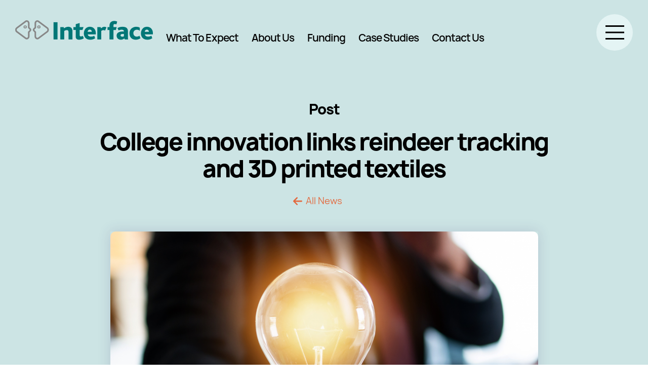

--- FILE ---
content_type: text/html; charset=UTF-8
request_url: https://interface-online.org.uk/news/college-innovation-links-reindeer-tracking-and-3d-printed-textiles/
body_size: 17380
content:
<!doctype html><html lang="en-US"><head> <meta charset="UTF-8"> <meta name="author" content="Interface Online" /> <meta name="viewport" content="width=device-width, initial-scale=1"> <link rel="profile" href="https://gmpg.org/xfn/11"> <meta name="format-detection" content="telephone=no"> <meta name='robots' content='index, follow, max-image-preview:large, max-snippet:-1, max-video-preview:-1' /><script data-cfasync="false" data-pagespeed-no-defer>var gtm4wp_datalayer_name = "dataLayer";var dataLayer = dataLayer || [];</script><title>College innovation links reindeer tracking and 3D printed textiles | Interface Online</title><link rel="canonical" href="https://interface-online.org.uk/news/college-innovation-links-reindeer-tracking-and-3d-printed-textiles/" /><meta property="og:locale" content="en_US" /><meta property="og:type" content="article" /><meta property="og:title" content="College innovation links reindeer tracking and 3D printed textiles | Interface Online" /><meta property="og:description" content="Within the last year, Innovation Vouchers valued at more than £24,000 were awarded to fund five individual collaborative projects between Scottish businesses and colleges who have been working hand in hand to develop something new, innovative and often ground-breaking.&nbsp; These projects included: developing, constructing and testing a prototype of a&hellip;" /><meta property="og:url" content="https://interface-online.org.uk/news/college-innovation-links-reindeer-tracking-and-3d-printed-textiles/" /><meta property="og:site_name" content="Interface Online" /><meta property="article:publisher" content="https://www.facebook.com/InterfaceKE/" /><meta property="article:published_time" content="2018-10-23T08:00:00+00:00" /><meta property="article:modified_time" content="2022-10-13T10:01:13+00:00" /><meta property="og:image" content="https://interface-online.org.uk/wp-content/uploads/2022/09/College-innovation-links-reindeer-tracking-and-3D-printed-textiles-1024x1024.png" /><meta property="og:image:width" content="1024" /><meta property="og:image:height" content="1024" /><meta property="og:image:type" content="image/png" /><meta name="author" content="mtc" /><meta name="twitter:card" content="summary_large_image" /><meta name="twitter:creator" content="@InterfaceOnline" /><meta name="twitter:site" content="@InterfaceOnline" /><meta name="twitter:label1" content="Written by" /><meta name="twitter:data1" content="mtc" /><meta name="twitter:label2" content="Est. reading time" /><meta name="twitter:data2" content="4 minutes" /><script type="application/ld+json" class="yoast-schema-graph">{"@context":"https://schema.org","@graph":[{"@type":"Article","@id":"https://interface-online.org.uk/news/college-innovation-links-reindeer-tracking-and-3d-printed-textiles/#article","isPartOf":{"@id":"https://interface-online.org.uk/news/college-innovation-links-reindeer-tracking-and-3d-printed-textiles/"},"author":{"name":"mtc","@id":"https://interface-online.org.uk/#/schema/person/4e38a96ba7a282cac18bb293855ba141"},"headline":"College innovation links reindeer tracking and 3D printed textiles","datePublished":"2018-10-23T08:00:00+00:00","dateModified":"2022-10-13T10:01:13+00:00","mainEntityOfPage":{"@id":"https://interface-online.org.uk/news/college-innovation-links-reindeer-tracking-and-3d-printed-textiles/"},"wordCount":854,"commentCount":0,"publisher":{"@id":"https://interface-online.org.uk/#organization"},"image":{"@id":"https://interface-online.org.uk/news/college-innovation-links-reindeer-tracking-and-3d-printed-textiles/#primaryimage"},"thumbnailUrl":"https://interface-online.org.uk/wp-content/uploads/2022/09/College-innovation-links-reindeer-tracking-and-3D-printed-textiles.png","articleSection":["Uncategorised"],"inLanguage":"en-US","potentialAction":[{"@type":"CommentAction","name":"Comment","target":["https://interface-online.org.uk/news/college-innovation-links-reindeer-tracking-and-3d-printed-textiles/#respond"]}]},{"@type":"WebPage","@id":"https://interface-online.org.uk/news/college-innovation-links-reindeer-tracking-and-3d-printed-textiles/","url":"https://interface-online.org.uk/news/college-innovation-links-reindeer-tracking-and-3d-printed-textiles/","name":"College innovation links reindeer tracking and 3D printed textiles | Interface Online","isPartOf":{"@id":"https://interface-online.org.uk/#website"},"primaryImageOfPage":{"@id":"https://interface-online.org.uk/news/college-innovation-links-reindeer-tracking-and-3d-printed-textiles/#primaryimage"},"image":{"@id":"https://interface-online.org.uk/news/college-innovation-links-reindeer-tracking-and-3d-printed-textiles/#primaryimage"},"thumbnailUrl":"https://interface-online.org.uk/wp-content/uploads/2022/09/College-innovation-links-reindeer-tracking-and-3D-printed-textiles.png","datePublished":"2018-10-23T08:00:00+00:00","dateModified":"2022-10-13T10:01:13+00:00","breadcrumb":{"@id":"https://interface-online.org.uk/news/college-innovation-links-reindeer-tracking-and-3d-printed-textiles/#breadcrumb"},"inLanguage":"en-US","potentialAction":[{"@type":"ReadAction","target":["https://interface-online.org.uk/news/college-innovation-links-reindeer-tracking-and-3d-printed-textiles/"]}]},{"@type":"ImageObject","inLanguage":"en-US","@id":"https://interface-online.org.uk/news/college-innovation-links-reindeer-tracking-and-3d-printed-textiles/#primaryimage","url":"https://interface-online.org.uk/wp-content/uploads/2022/09/College-innovation-links-reindeer-tracking-and-3D-printed-textiles.png","contentUrl":"https://interface-online.org.uk/wp-content/uploads/2022/09/College-innovation-links-reindeer-tracking-and-3D-printed-textiles.png","width":2380,"height":2380},{"@type":"BreadcrumbList","@id":"https://interface-online.org.uk/news/college-innovation-links-reindeer-tracking-and-3d-printed-textiles/#breadcrumb","itemListElement":[{"@type":"ListItem","position":1,"name":"Home","item":"https://interface-online.org.uk/"},{"@type":"ListItem","position":2,"name":"College innovation links reindeer tracking and 3D printed textiles"}]},{"@type":"WebSite","@id":"https://interface-online.org.uk/#website","url":"https://interface-online.org.uk/","name":"Interface Online","description":"","publisher":{"@id":"https://interface-online.org.uk/#organization"},"potentialAction":[{"@type":"SearchAction","target":{"@type":"EntryPoint","urlTemplate":"https://interface-online.org.uk/?s={search_term_string}"},"query-input":{"@type":"PropertyValueSpecification","valueRequired":true,"valueName":"search_term_string"}}],"inLanguage":"en-US"},{"@type":"Organization","@id":"https://interface-online.org.uk/#organization","name":"Interface Online","url":"https://interface-online.org.uk/","logo":{"@type":"ImageObject","inLanguage":"en-US","@id":"https://interface-online.org.uk/#/schema/logo/image/","url":"https://interface-online.org.uk/wp-content/uploads/2022/09/logo.png","contentUrl":"https://interface-online.org.uk/wp-content/uploads/2022/09/logo.png","width":272,"height":39,"caption":"Interface Online"},"image":{"@id":"https://interface-online.org.uk/#/schema/logo/image/"},"sameAs":["https://www.facebook.com/InterfaceKE/","https://x.com/InterfaceOnline","https://www.youtube.com/user/InterfaceOnlineUK","https://www.linkedin.com/company/interface-the-knowledge-connection-for-business"]},{"@type":"Person","@id":"https://interface-online.org.uk/#/schema/person/4e38a96ba7a282cac18bb293855ba141","name":"mtc","image":{"@type":"ImageObject","inLanguage":"en-US","@id":"https://interface-online.org.uk/#/schema/person/image/","url":"https://secure.gravatar.com/avatar/c6a0e569ca6a45fe88aebb654d10f6431ae1b348fb61e15bc13352f96dc92188?s=96&d=mm&r=g","contentUrl":"https://secure.gravatar.com/avatar/c6a0e569ca6a45fe88aebb654d10f6431ae1b348fb61e15bc13352f96dc92188?s=96&d=mm&r=g","caption":"mtc"},"url":"https://interface-online.org.uk/news/author/mtc/"}]}</script><link rel='dns-prefetch' href='//cdn.jsdelivr.net' /><link rel='dns-prefetch' href='//fonts.googleapis.com' /><link rel="alternate" type="application/rss+xml" title="Interface Online &raquo; Feed" href="https://interface-online.org.uk/feed/" /><link rel="alternate" type="application/rss+xml" title="Interface Online &raquo; Comments Feed" href="https://interface-online.org.uk/comments/feed/" /><link rel="alternate" type="application/rss+xml" title="Interface Online &raquo; College innovation links reindeer tracking and 3D printed textiles Comments Feed" href="https://interface-online.org.uk/news/college-innovation-links-reindeer-tracking-and-3d-printed-textiles/feed/" /><link rel="alternate" title="oEmbed (JSON)" type="application/json+oembed" href="https://interface-online.org.uk/wp-json/oembed/1.0/embed?url=https%3A%2F%2Finterface-online.org.uk%2Fnews%2Fcollege-innovation-links-reindeer-tracking-and-3d-printed-textiles%2F" /><link rel="alternate" title="oEmbed (XML)" type="text/xml+oembed" href="https://interface-online.org.uk/wp-json/oembed/1.0/embed?url=https%3A%2F%2Finterface-online.org.uk%2Fnews%2Fcollege-innovation-links-reindeer-tracking-and-3d-printed-textiles%2F&#038;format=xml" /><style id='wp-img-auto-sizes-contain-inline-css' type='text/css'>img:is([sizes=auto i],[sizes^="auto," i]){contain-intrinsic-size:3000px 1500px}</style><style id='wp-block-library-inline-css' type='text/css'>:root{--wp-block-synced-color:#7a00df;--wp-block-synced-color--rgb:122,0,223;--wp-bound-block-color:var(--wp-block-synced-color);--wp-editor-canvas-background:#ddd;--wp-admin-theme-color:#007cba;--wp-admin-theme-color--rgb:0,124,186;--wp-admin-theme-color-darker-10:#006ba1;--wp-admin-theme-color-darker-10--rgb:0,107,160.5;--wp-admin-theme-color-darker-20:#005a87;--wp-admin-theme-color-darker-20--rgb:0,90,135;--wp-admin-border-width-focus:2px}@media (min-resolution:192dpi){:root{--wp-admin-border-width-focus:1.5px}}.wp-element-button{cursor:pointer}:root .has-very-light-gray-background-color{background-color:#eee}:root .has-very-dark-gray-background-color{background-color:#313131}:root .has-very-light-gray-color{color:#eee}:root .has-very-dark-gray-color{color:#313131}:root .has-vivid-green-cyan-to-vivid-cyan-blue-gradient-background{background:linear-gradient(135deg,#00d084,#0693e3)}:root .has-purple-crush-gradient-background{background:linear-gradient(135deg,#34e2e4,#4721fb 50%,#ab1dfe)}:root .has-hazy-dawn-gradient-background{background:linear-gradient(135deg,#faaca8,#dad0ec)}:root .has-subdued-olive-gradient-background{background:linear-gradient(135deg,#fafae1,#67a671)}:root .has-atomic-cream-gradient-background{background:linear-gradient(135deg,#fdd79a,#004a59)}:root .has-nightshade-gradient-background{background:linear-gradient(135deg,#330968,#31cdcf)}:root .has-midnight-gradient-background{background:linear-gradient(135deg,#020381,#2874fc)}:root{--wp--preset--font-size--normal:16px;--wp--preset--font-size--huge:42px}.has-regular-font-size{font-size:1em}.has-larger-font-size{font-size:2.625em}.has-normal-font-size{font-size:var(--wp--preset--font-size--normal)}.has-huge-font-size{font-size:var(--wp--preset--font-size--huge)}.has-text-align-center{text-align:center}.has-text-align-left{text-align:left}.has-text-align-right{text-align:right}.has-fit-text{white-space:nowrap!important}#end-resizable-editor-section{display:none}.aligncenter{clear:both}.items-justified-left{justify-content:flex-start}.items-justified-center{justify-content:center}.items-justified-right{justify-content:flex-end}.items-justified-space-between{justify-content:space-between}.screen-reader-text{border:0;clip-path:inset(50%);height:1px;margin:-1px;overflow:hidden;padding:0;position:absolute;width:1px;word-wrap:normal!important}.screen-reader-text:focus{background-color:#ddd;clip-path:none;color:#444;display:block;font-size:1em;height:auto;left:5px;line-height:normal;padding:15px 23px 14px;text-decoration:none;top:5px;width:auto;z-index:100000}html:where(.has-border-color){border-style:solid}html:where([style*=border-top-color]){border-top-style:solid}html:where([style*=border-right-color]){border-right-style:solid}html:where([style*=border-bottom-color]){border-bottom-style:solid}html:where([style*=border-left-color]){border-left-style:solid}html:where([style*=border-width]){border-style:solid}html:where([style*=border-top-width]){border-top-style:solid}html:where([style*=border-right-width]){border-right-style:solid}html:where([style*=border-bottom-width]){border-bottom-style:solid}html:where([style*=border-left-width]){border-left-style:solid}html:where(img[class*=wp-image-]){height:auto;max-width:100%}:where(figure){margin:0 0 1em}html:where(.is-position-sticky){--wp-admin--admin-bar--position-offset:var(--wp-admin--admin-bar--height,0px)}@media screen and (max-width:600px){html:where(.is-position-sticky){--wp-admin--admin-bar--position-offset:0px}}</style><style id='global-styles-inline-css' type='text/css'>:root{--wp--preset--aspect-ratio--square:1;--wp--preset--aspect-ratio--4-3:4/3;--wp--preset--aspect-ratio--3-4:3/4;--wp--preset--aspect-ratio--3-2:3/2;--wp--preset--aspect-ratio--2-3:2/3;--wp--preset--aspect-ratio--16-9:16/9;--wp--preset--aspect-ratio--9-16:9/16;--wp--preset--color--black:#000000;--wp--preset--color--cyan-bluish-gray:#abb8c3;--wp--preset--color--white:#ffffff;--wp--preset--color--pale-pink:#f78da7;--wp--preset--color--vivid-red:#cf2e2e;--wp--preset--color--luminous-vivid-orange:#ff6900;--wp--preset--color--luminous-vivid-amber:#fcb900;--wp--preset--color--light-green-cyan:#7bdcb5;--wp--preset--color--vivid-green-cyan:#00d084;--wp--preset--color--pale-cyan-blue:#8ed1fc;--wp--preset--color--vivid-cyan-blue:#0693e3;--wp--preset--color--vivid-purple:#9b51e0;--wp--preset--gradient--vivid-cyan-blue-to-vivid-purple:linear-gradient(135deg,rgb(6,147,227) 0%,rgb(155,81,224) 100%);--wp--preset--gradient--light-green-cyan-to-vivid-green-cyan:linear-gradient(135deg,rgb(122,220,180) 0%,rgb(0,208,130) 100%);--wp--preset--gradient--luminous-vivid-amber-to-luminous-vivid-orange:linear-gradient(135deg,rgb(252,185,0) 0%,rgb(255,105,0) 100%);--wp--preset--gradient--luminous-vivid-orange-to-vivid-red:linear-gradient(135deg,rgb(255,105,0) 0%,rgb(207,46,46) 100%);--wp--preset--gradient--very-light-gray-to-cyan-bluish-gray:linear-gradient(135deg,rgb(238,238,238) 0%,rgb(169,184,195) 100%);--wp--preset--gradient--cool-to-warm-spectrum:linear-gradient(135deg,rgb(74,234,220) 0%,rgb(151,120,209) 20%,rgb(207,42,186) 40%,rgb(238,44,130) 60%,rgb(251,105,98) 80%,rgb(254,248,76) 100%);--wp--preset--gradient--blush-light-purple:linear-gradient(135deg,rgb(255,206,236) 0%,rgb(152,150,240) 100%);--wp--preset--gradient--blush-bordeaux:linear-gradient(135deg,rgb(254,205,165) 0%,rgb(254,45,45) 50%,rgb(107,0,62) 100%);--wp--preset--gradient--luminous-dusk:linear-gradient(135deg,rgb(255,203,112) 0%,rgb(199,81,192) 50%,rgb(65,88,208) 100%);--wp--preset--gradient--pale-ocean:linear-gradient(135deg,rgb(255,245,203) 0%,rgb(182,227,212) 50%,rgb(51,167,181) 100%);--wp--preset--gradient--electric-grass:linear-gradient(135deg,rgb(202,248,128) 0%,rgb(113,206,126) 100%);--wp--preset--gradient--midnight:linear-gradient(135deg,rgb(2,3,129) 0%,rgb(40,116,252) 100%);--wp--preset--font-size--small:13px;--wp--preset--font-size--medium:20px;--wp--preset--font-size--large:36px;--wp--preset--font-size--x-large:42px;--wp--preset--spacing--20:0.44rem;--wp--preset--spacing--30:0.67rem;--wp--preset--spacing--40:1rem;--wp--preset--spacing--50:1.5rem;--wp--preset--spacing--60:2.25rem;--wp--preset--spacing--70:3.38rem;--wp--preset--spacing--80:5.06rem;--wp--preset--shadow--natural:6px 6px 9px rgba(0,0,0,0.2);--wp--preset--shadow--deep:12px 12px 50px rgba(0,0,0,0.4);--wp--preset--shadow--sharp:6px 6px 0px rgba(0,0,0,0.2);--wp--preset--shadow--outlined:6px 6px 0px -3px rgb(255,255,255),6px 6px rgb(0,0,0);--wp--preset--shadow--crisp:6px 6px 0px rgb(0,0,0)}:where(.is-layout-flex){gap:0.5em}:where(.is-layout-grid){gap:0.5em}body .is-layout-flex{display:flex}.is-layout-flex{flex-wrap:wrap;align-items:center}.is-layout-flex >:is(*,div){margin:0}body .is-layout-grid{display:grid}.is-layout-grid >:is(*,div){margin:0}:where(.wp-block-columns.is-layout-flex){gap:2em}:where(.wp-block-columns.is-layout-grid){gap:2em}:where(.wp-block-post-template.is-layout-flex){gap:1.25em}:where(.wp-block-post-template.is-layout-grid){gap:1.25em}.has-black-color{color:var(--wp--preset--color--black) !important}.has-cyan-bluish-gray-color{color:var(--wp--preset--color--cyan-bluish-gray) !important}.has-white-color{color:var(--wp--preset--color--white) !important}.has-pale-pink-color{color:var(--wp--preset--color--pale-pink) !important}.has-vivid-red-color{color:var(--wp--preset--color--vivid-red) !important}.has-luminous-vivid-orange-color{color:var(--wp--preset--color--luminous-vivid-orange) !important}.has-luminous-vivid-amber-color{color:var(--wp--preset--color--luminous-vivid-amber) !important}.has-light-green-cyan-color{color:var(--wp--preset--color--light-green-cyan) !important}.has-vivid-green-cyan-color{color:var(--wp--preset--color--vivid-green-cyan) !important}.has-pale-cyan-blue-color{color:var(--wp--preset--color--pale-cyan-blue) !important}.has-vivid-cyan-blue-color{color:var(--wp--preset--color--vivid-cyan-blue) !important}.has-vivid-purple-color{color:var(--wp--preset--color--vivid-purple) !important}.has-black-background-color{background-color:var(--wp--preset--color--black) !important}.has-cyan-bluish-gray-background-color{background-color:var(--wp--preset--color--cyan-bluish-gray) !important}.has-white-background-color{background-color:var(--wp--preset--color--white) !important}.has-pale-pink-background-color{background-color:var(--wp--preset--color--pale-pink) !important}.has-vivid-red-background-color{background-color:var(--wp--preset--color--vivid-red) !important}.has-luminous-vivid-orange-background-color{background-color:var(--wp--preset--color--luminous-vivid-orange) !important}.has-luminous-vivid-amber-background-color{background-color:var(--wp--preset--color--luminous-vivid-amber) !important}.has-light-green-cyan-background-color{background-color:var(--wp--preset--color--light-green-cyan) !important}.has-vivid-green-cyan-background-color{background-color:var(--wp--preset--color--vivid-green-cyan) !important}.has-pale-cyan-blue-background-color{background-color:var(--wp--preset--color--pale-cyan-blue) !important}.has-vivid-cyan-blue-background-color{background-color:var(--wp--preset--color--vivid-cyan-blue) !important}.has-vivid-purple-background-color{background-color:var(--wp--preset--color--vivid-purple) !important}.has-black-border-color{border-color:var(--wp--preset--color--black) !important}.has-cyan-bluish-gray-border-color{border-color:var(--wp--preset--color--cyan-bluish-gray) !important}.has-white-border-color{border-color:var(--wp--preset--color--white) !important}.has-pale-pink-border-color{border-color:var(--wp--preset--color--pale-pink) !important}.has-vivid-red-border-color{border-color:var(--wp--preset--color--vivid-red) !important}.has-luminous-vivid-orange-border-color{border-color:var(--wp--preset--color--luminous-vivid-orange) !important}.has-luminous-vivid-amber-border-color{border-color:var(--wp--preset--color--luminous-vivid-amber) !important}.has-light-green-cyan-border-color{border-color:var(--wp--preset--color--light-green-cyan) !important}.has-vivid-green-cyan-border-color{border-color:var(--wp--preset--color--vivid-green-cyan) !important}.has-pale-cyan-blue-border-color{border-color:var(--wp--preset--color--pale-cyan-blue) !important}.has-vivid-cyan-blue-border-color{border-color:var(--wp--preset--color--vivid-cyan-blue) !important}.has-vivid-purple-border-color{border-color:var(--wp--preset--color--vivid-purple) !important}.has-vivid-cyan-blue-to-vivid-purple-gradient-background{background:var(--wp--preset--gradient--vivid-cyan-blue-to-vivid-purple) !important}.has-light-green-cyan-to-vivid-green-cyan-gradient-background{background:var(--wp--preset--gradient--light-green-cyan-to-vivid-green-cyan) !important}.has-luminous-vivid-amber-to-luminous-vivid-orange-gradient-background{background:var(--wp--preset--gradient--luminous-vivid-amber-to-luminous-vivid-orange) !important}.has-luminous-vivid-orange-to-vivid-red-gradient-background{background:var(--wp--preset--gradient--luminous-vivid-orange-to-vivid-red) !important}.has-very-light-gray-to-cyan-bluish-gray-gradient-background{background:var(--wp--preset--gradient--very-light-gray-to-cyan-bluish-gray) !important}.has-cool-to-warm-spectrum-gradient-background{background:var(--wp--preset--gradient--cool-to-warm-spectrum) !important}.has-blush-light-purple-gradient-background{background:var(--wp--preset--gradient--blush-light-purple) !important}.has-blush-bordeaux-gradient-background{background:var(--wp--preset--gradient--blush-bordeaux) !important}.has-luminous-dusk-gradient-background{background:var(--wp--preset--gradient--luminous-dusk) !important}.has-pale-ocean-gradient-background{background:var(--wp--preset--gradient--pale-ocean) !important}.has-electric-grass-gradient-background{background:var(--wp--preset--gradient--electric-grass) !important}.has-midnight-gradient-background{background:var(--wp--preset--gradient--midnight) !important}.has-small-font-size{font-size:var(--wp--preset--font-size--small) !important}.has-medium-font-size{font-size:var(--wp--preset--font-size--medium) !important}.has-large-font-size{font-size:var(--wp--preset--font-size--large) !important}.has-x-large-font-size{font-size:var(--wp--preset--font-size--x-large) !important}</style><style id='classic-theme-styles-inline-css' type='text/css'>.wp-block-button__link{color:#fff;background-color:#32373c;border-radius:9999px;box-shadow:none;text-decoration:none;padding:calc(.667em + 2px) calc(1.333em + 2px);font-size:1.125em}.wp-block-file__button{background:#32373c;color:#fff;text-decoration:none}</style><link rel='stylesheet' id='wp-bootstrap-blocks-styles-css' href='https://interface-online.org.uk/wp-content/plugins/wp-bootstrap-blocks/build/style-index.css?x77693&amp;ver=5.2.1' type='text/css' media='all' /><link rel='stylesheet' id='if-menu-site-css-css' href='https://interface-online.org.uk/wp-content/plugins/if-menu/assets/if-menu-site.css?x77693&amp;ver=6.9' type='text/css' media='all' /><link rel='stylesheet' id='front-end-styles-css' href='https://interface-online.org.uk/wp-content/themes/chop-child/min/frontend.css?x77693&amp;1765887257&#038;ver=6.9' type='text/css' media='all' /><link rel='stylesheet' id='manrope-font-css' href='//cdn.jsdelivr.net/npm/manrope@2.0.0/index.min.css?ver=6.9' type='text/css' media='all' /><link rel='stylesheet' id='roboto-font-css' href='//fonts.googleapis.com/css2?family=Roboto&#038;display=swap&#038;ver=6.9' type='text/css' media='all' /><link rel='stylesheet' id='wp-block-paragraph-css' href='https://interface-online.org.uk/wp-includes/blocks/paragraph/style.min.css?x77693&amp;ver=6.9' type='text/css' media='all' /><link rel='stylesheet' id='wp-block-list-css' href='https://interface-online.org.uk/wp-includes/blocks/list/style.min.css?x77693&amp;ver=6.9' type='text/css' media='all' /><script type="text/javascript" src="https://interface-online.org.uk/wp-includes/js/jquery/jquery.min.js?x77693&amp;ver=3.7.1" id="jquery-core-js"></script><script type="text/javascript" id="minified-scripts-js-extra">
var rest = {"apiUrl":"https://interface-online.org.uk/wp-json/"};
//# sourceURL=minified-scripts-js-extra

</script><script type="text/javascript" src="https://interface-online.org.uk/wp-content/themes/chop-child/min/js/frontend.js?x77693&amp;1765887257&amp;ver=6.9" id="minified-scripts-js"></script><link rel="https://api.w.org/" href="https://interface-online.org.uk/wp-json/" /><link rel="alternate" title="JSON" type="application/json" href="https://interface-online.org.uk/wp-json/wp/v2/posts/886" /><link rel="EditURI" type="application/rsd+xml" title="RSD" href="https://interface-online.org.uk/xmlrpc.php?rsd" /><meta name="generator" content="WordPress 6.9" /><link rel='shortlink' href='https://interface-online.org.uk/?p=886' /><script type="application/ld+json">{"@context": "https://schema.org","@type": "ProfessionalService","name": "Interface Online","image": "https://interface-online.org.uk/wp-content/uploads/2022/10/android-chrome-512x512-1.png","url": "https://interface-online.org.uk/","telephone": "0845 013 0536 ","address": {"@type": "PostalAddress","streetAddress": "20 Potterrow","addressLocality": "Edinburgh","postalCode": "EH8 9BL","addressCountry": "UK"
}}</script><script type="application/ld+json">{"@context": "https://schema.org","@type": "Organization","name": "Interface Online","url": "https://interface-online.org.uk/","logo": "https://interface-online.org.uk/wp-content/uploads/2022/10/android-chrome-512x512-1.png"
}</script><script data-cfasync="false" data-pagespeed-no-defer>var dataLayer_content = {"pagePostType":"post","pagePostType2":"single-post","pageCategory":["uncategorised"],"pagePostAuthor":"mtc"};dataLayer.push( dataLayer_content );</script><script data-cfasync="false" data-pagespeed-no-defer>(function(w,d,s,l,i){w[l]=w[l]||[];w[l].push({'gtm.start':
new Date().getTime(),event:'gtm.js'});var f=d.getElementsByTagName(s)[0],j=d.createElement(s),dl=l!='dataLayer'?'&l='+l:'';j.async=true;j.src=
'//www.googletagmanager.com/gtm.js?id='+i+dl;f.parentNode.insertBefore(j,f);
})(window,document,'script','dataLayer','GTM-58Q357T');</script><link rel="icon" href="https://interface-online.org.uk/wp-content/uploads/2022/10/cropped-android-chrome-512x512-1-1-32x32.png?x77693" sizes="32x32" /><link rel="icon" href="https://interface-online.org.uk/wp-content/uploads/2022/10/cropped-android-chrome-512x512-1-1-192x192.png?x77693" sizes="192x192" /><link rel="apple-touch-icon" href="https://interface-online.org.uk/wp-content/uploads/2022/10/cropped-android-chrome-512x512-1-1-180x180.png?x77693" /><meta name="msapplication-TileImage" content="https://interface-online.org.uk/wp-content/uploads/2022/10/cropped-android-chrome-512x512-1-1-270x270.png" /></head><body class="wp-singular post-template-default single single-post postid-886 single-format-standard wp-custom-logo wp-theme-chop wp-child-theme-chop-child"> <noscript><iframe src="https://www.googletagmanager.com/ns.html?id=GTM-58Q357T" height="0" width="0" style="display:none;visibility:hidden" aria-hidden="true"></iframe></noscript> <div id="siteWrapper" class="siteWrapper"> <div class="headerWrap"> <header class="header"> <div class="header__container container-fluid"> <div class="header__row row"> <div class="headerLogo col-auto"> <a href="/" class="headerLogo__link" aria-label="Back to homepage"> <img width="272" height="39" src="https://interface-online.org.uk/wp-content/uploads/2022/09/logo.png?x77693" class="headerLogo__img" alt="" decoding="async" /> </a> </div> <div class="header__skip-link"> Skip to <a href="#main-content">content</a> or <a href="#footer">footer</a> </div> <div class="headerMenu col-auto navbar navbar-expand"> <div class="collapse navbar-collapse"> <ul id="menu-top-menu" class="headerMenu__inner navbar-nav ml-auto"><li itemscope="itemscope" itemtype="https://www.schema.org/SiteNavigationElement" id="menu-item-442" class="menu-item menu-item-type-post_type menu-item-object-page menu-item-442 nav-item"><a title="What To Expect" href="https://interface-online.org.uk/what-to-expect/" class="nav-link">What To Expect</a></li><li itemscope="itemscope" itemtype="https://www.schema.org/SiteNavigationElement" id="menu-item-1089" class="menu-item menu-item-type-post_type menu-item-object-page menu-item-1089 nav-item"><a title="About Us" href="https://interface-online.org.uk/about-us/" class="nav-link">About Us</a></li><li itemscope="itemscope" itemtype="https://www.schema.org/SiteNavigationElement" id="menu-item-1090" class="menu-item menu-item-type-post_type menu-item-object-page menu-item-1090 nav-item"><a title="Funding" href="https://interface-online.org.uk/funding/" class="nav-link">Funding</a></li><li itemscope="itemscope" itemtype="https://www.schema.org/SiteNavigationElement" id="menu-item-440" class="menu-item menu-item-type-post_type menu-item-object-page menu-item-440 nav-item"><a title="Case Studies" href="https://interface-online.org.uk/case-studies/" class="nav-link">Case Studies</a></li><li itemscope="itemscope" itemtype="https://www.schema.org/SiteNavigationElement" id="menu-item-441" class="menu-item menu-item-type-post_type menu-item-object-page menu-item-441 nav-item"><a title="Contact Us" href="https://interface-online.org.uk/contact-us/" class="nav-link">Contact Us</a></li></ul> </div> </div> <div class="headerMenuToggle col-auto"> <mobile-menu :items='[{"ID":13,"post_author":"4","post_date":"2024-09-20 10:01:45","post_date_gmt":"2022-07-28 10:50:41","post_content":"","post_title":"What To Expect","post_excerpt":"","post_status":"publish","comment_status":"closed","ping_status":"closed","post_password":"","post_name":"what-to-expect-2","to_ping":"","pinged":"","post_modified":"2024-09-20 10:01:45","post_modified_gmt":"2024-09-20 09:01:45","post_content_filtered":"","post_parent":0,"guid":"https:\/\/interface-online.org.uk\/?p=13","menu_order":1,"post_type":"nav_menu_item","post_mime_type":"","comment_count":"0","filter":"raw","db_id":13,"menu_item_parent":"0","object_id":"13","object":"custom","type":"custom","type_label":"Custom Link","title":"What To Expect","url":"\/test","target":"","attr_title":"","description":"","classes":["","menu-item","menu-item-type-custom","menu-item-object-custom"],"xfn":"","current":false,"current_item_ancestor":false,"current_item_parent":false,"children":[{"ID":249,"post_author":"4","post_date":"2024-09-20 10:01:45","post_date_gmt":"2022-09-01 09:18:10","post_content":"","post_title":"What to Expect","post_excerpt":"","post_status":"publish","comment_status":"closed","ping_status":"closed","post_password":"","post_name":"249","to_ping":"","pinged":"","post_modified":"2024-09-20 10:01:45","post_modified_gmt":"2024-09-20 09:01:45","post_content_filtered":"","post_parent":0,"guid":"http:\/\/interface-online.docker\/2022\/09\/01\/249\/","menu_order":2,"post_type":"nav_menu_item","post_mime_type":"","comment_count":"0","filter":"raw","db_id":249,"menu_item_parent":"13","object_id":"248","object":"page","type":"post_type","type_label":"Page","url":"https:\/\/interface-online.org.uk\/what-to-expect\/","title":"What to Expect","target":"","attr_title":"","description":"","classes":["","menu-item","menu-item-type-post_type","menu-item-object-page"],"xfn":"","current":false,"current_item_ancestor":false,"current_item_parent":false,"children":[]},{"ID":1080,"post_author":"2","post_date":"2024-09-20 10:01:45","post_date_gmt":"2022-09-28 11:35:17","post_content":"","post_title":"Industry sectors","post_excerpt":"","post_status":"publish","comment_status":"closed","ping_status":"closed","post_password":"","post_name":"industry-sectors-2","to_ping":"","pinged":"","post_modified":"2024-09-20 10:01:45","post_modified_gmt":"2024-09-20 09:01:45","post_content_filtered":"","post_parent":248,"guid":"https:\/\/interface-online.org.uk\/?p=1080","menu_order":3,"post_type":"nav_menu_item","post_mime_type":"","comment_count":"0","filter":"raw","db_id":1080,"menu_item_parent":"13","object_id":"1058","object":"page","type":"post_type","type_label":"Page","url":"https:\/\/interface-online.org.uk\/what-to-expect\/industry-sectors\/","title":"Industry sectors","target":"","attr_title":"","description":"","classes":["","menu-item","menu-item-type-post_type","menu-item-object-page"],"xfn":"","current":false,"current_item_ancestor":false,"current_item_parent":false,"children":[]},{"ID":1081,"post_author":"2","post_date":"2024-09-20 10:01:45","post_date_gmt":"2022-09-28 11:35:17","post_content":"","post_title":"Specialist facilities","post_excerpt":"","post_status":"publish","comment_status":"closed","ping_status":"closed","post_password":"","post_name":"specialist-facilities-2","to_ping":"","pinged":"","post_modified":"2024-09-20 10:01:45","post_modified_gmt":"2024-09-20 09:01:45","post_content_filtered":"","post_parent":248,"guid":"https:\/\/interface-online.org.uk\/?p=1081","menu_order":4,"post_type":"nav_menu_item","post_mime_type":"","comment_count":"0","filter":"raw","db_id":1081,"menu_item_parent":"13","object_id":"1060","object":"page","type":"post_type","type_label":"Page","url":"https:\/\/interface-online.org.uk\/what-to-expect\/specialist-facilities\/","title":"Specialist facilities","target":"","attr_title":"","description":"","classes":["","menu-item","menu-item-type-post_type","menu-item-object-page"],"xfn":"","current":false,"current_item_ancestor":false,"current_item_parent":false,"children":[]},{"ID":1082,"post_author":"2","post_date":"2024-09-20 10:01:45","post_date_gmt":"2022-09-28 11:35:17","post_content":" ","post_title":"","post_excerpt":"","post_status":"publish","comment_status":"closed","ping_status":"closed","post_password":"","post_name":"1082","to_ping":"","pinged":"","post_modified":"2024-09-20 10:01:45","post_modified_gmt":"2024-09-20 09:01:45","post_content_filtered":"","post_parent":248,"guid":"https:\/\/interface-online.org.uk\/?p=1082","menu_order":5,"post_type":"nav_menu_item","post_mime_type":"","comment_count":"0","filter":"raw","db_id":1082,"menu_item_parent":"13","object_id":"1062","object":"page","type":"post_type","type_label":"Page","url":"https:\/\/interface-online.org.uk\/what-to-expect\/university-technologies\/","title":"University Opportunities","target":"","attr_title":"","description":"","classes":["","menu-item","menu-item-type-post_type","menu-item-object-page"],"xfn":"","current":false,"current_item_ancestor":false,"current_item_parent":false,"children":[]}]},{"ID":19,"post_author":"4","post_date":"2024-09-20 10:01:45","post_date_gmt":"2022-07-28 10:50:43","post_content":"","post_title":"About us","post_excerpt":"","post_status":"publish","comment_status":"closed","ping_status":"closed","post_password":"","post_name":"about-us","to_ping":"","pinged":"","post_modified":"2024-09-20 10:01:45","post_modified_gmt":"2024-09-20 09:01:45","post_content_filtered":"","post_parent":0,"guid":"https:\/\/interface-online.org.uk\/?p=19","menu_order":6,"post_type":"nav_menu_item","post_mime_type":"","comment_count":"0","filter":"raw","db_id":19,"menu_item_parent":"0","object_id":"19","object":"custom","type":"custom","type_label":"Custom Link","title":"About us","url":"\/about","target":"","attr_title":"","description":"","classes":["","menu-item","menu-item-type-custom","menu-item-object-custom"],"xfn":"","current":false,"current_item_ancestor":false,"current_item_parent":false,"children":[{"ID":1084,"post_author":"2","post_date":"2024-09-20 10:01:45","post_date_gmt":"2022-09-28 11:35:17","post_content":"","post_title":"Get to know us","post_excerpt":"","post_status":"publish","comment_status":"closed","ping_status":"closed","post_password":"","post_name":"get-to-know-us-2","to_ping":"","pinged":"","post_modified":"2024-09-20 10:01:45","post_modified_gmt":"2024-09-20 09:01:45","post_content_filtered":"","post_parent":0,"guid":"https:\/\/interface-online.org.uk\/?p=1084","menu_order":7,"post_type":"nav_menu_item","post_mime_type":"","comment_count":"0","filter":"raw","db_id":1084,"menu_item_parent":"19","object_id":"1067","object":"page","type":"post_type","type_label":"Page","url":"https:\/\/interface-online.org.uk\/about-us\/","title":"Get to know us","target":"","attr_title":"","description":"","classes":["","menu-item","menu-item-type-post_type","menu-item-object-page"],"xfn":"","current":false,"current_item_ancestor":false,"current_item_parent":false,"children":[]},{"ID":1086,"post_author":"2","post_date":"2024-09-20 10:01:45","post_date_gmt":"2022-09-28 11:35:17","post_content":" ","post_title":"","post_excerpt":"","post_status":"publish","comment_status":"closed","ping_status":"closed","post_password":"","post_name":"1086","to_ping":"","pinged":"","post_modified":"2024-09-20 10:01:45","post_modified_gmt":"2024-09-20 09:01:45","post_content_filtered":"","post_parent":1067,"guid":"https:\/\/interface-online.org.uk\/?p=1086","menu_order":8,"post_type":"nav_menu_item","post_mime_type":"","comment_count":"0","filter":"raw","db_id":1086,"menu_item_parent":"19","object_id":"1070","object":"page","type":"post_type","type_label":"Page","url":"https:\/\/interface-online.org.uk\/about-us\/meet-the-team\/","title":"Our Team","target":"","attr_title":"","description":"","classes":["","menu-item","menu-item-type-post_type","menu-item-object-page"],"xfn":"","current":false,"current_item_ancestor":false,"current_item_parent":false,"children":[]},{"ID":2878,"post_author":"2","post_date":"2024-09-20 10:01:45","post_date_gmt":"2022-10-25 06:15:15","post_content":" ","post_title":"","post_excerpt":"","post_status":"publish","comment_status":"closed","ping_status":"closed","post_password":"","post_name":"2878","to_ping":"","pinged":"","post_modified":"2024-09-20 10:01:45","post_modified_gmt":"2024-09-20 09:01:45","post_content_filtered":"","post_parent":1067,"guid":"https:\/\/interface-online.org.uk\/?p=2878","menu_order":9,"post_type":"nav_menu_item","post_mime_type":"","comment_count":"0","filter":"raw","db_id":2878,"menu_item_parent":"19","object_id":"2874","object":"page","type":"post_type","type_label":"Page","url":"https:\/\/interface-online.org.uk\/about-us\/our-board\/","title":"Our Board","target":"","attr_title":"","description":"","classes":["","menu-item","menu-item-type-post_type","menu-item-object-page"],"xfn":"","current":false,"current_item_ancestor":false,"current_item_parent":false,"children":[]},{"ID":1087,"post_author":"2","post_date":"2024-09-20 10:01:45","post_date_gmt":"2022-09-28 11:35:17","post_content":"","post_title":"Our Partners","post_excerpt":"","post_status":"publish","comment_status":"closed","ping_status":"closed","post_password":"","post_name":"1087","to_ping":"","pinged":"","post_modified":"2024-09-20 10:01:45","post_modified_gmt":"2024-09-20 09:01:45","post_content_filtered":"","post_parent":1067,"guid":"https:\/\/interface-online.org.uk\/?p=1087","menu_order":10,"post_type":"nav_menu_item","post_mime_type":"","comment_count":"0","filter":"raw","db_id":1087,"menu_item_parent":"19","object_id":"1074","object":"page","type":"post_type","type_label":"Page","url":"https:\/\/interface-online.org.uk\/about-us\/partners\/","title":"Our Partners","target":"","attr_title":"","description":"","classes":["","menu-item","menu-item-type-post_type","menu-item-object-page"],"xfn":"","current":false,"current_item_ancestor":false,"current_item_parent":false,"children":[]},{"ID":1088,"post_author":"2","post_date":"2024-09-20 10:01:45","post_date_gmt":"2022-09-28 11:35:17","post_content":" ","post_title":"","post_excerpt":"","post_status":"publish","comment_status":"closed","ping_status":"closed","post_password":"","post_name":"1088","to_ping":"","pinged":"","post_modified":"2024-09-20 10:01:45","post_modified_gmt":"2024-09-20 09:01:45","post_content_filtered":"","post_parent":1067,"guid":"https:\/\/interface-online.org.uk\/?p=1088","menu_order":11,"post_type":"nav_menu_item","post_mime_type":"","comment_count":"0","filter":"raw","db_id":1088,"menu_item_parent":"19","object_id":"1076","object":"page","type":"post_type","type_label":"Page","url":"https:\/\/interface-online.org.uk\/about-us\/responsible-business\/","title":"Responsible Business","target":"","attr_title":"","description":"","classes":["","menu-item","menu-item-type-post_type","menu-item-object-page"],"xfn":"","current":false,"current_item_ancestor":false,"current_item_parent":false,"children":[]}]},{"ID":1083,"post_author":"2","post_date":"2024-09-20 10:01:45","post_date_gmt":"2022-09-28 11:35:17","post_content":" ","post_title":"","post_excerpt":"","post_status":"publish","comment_status":"closed","ping_status":"closed","post_password":"","post_name":"1083","to_ping":"","pinged":"","post_modified":"2024-09-20 10:01:45","post_modified_gmt":"2024-09-20 09:01:45","post_content_filtered":"","post_parent":0,"guid":"https:\/\/interface-online.org.uk\/?p=1083","menu_order":12,"post_type":"nav_menu_item","post_mime_type":"","comment_count":"0","filter":"raw","db_id":1083,"menu_item_parent":"0","object_id":"1064","object":"page","type":"post_type","type_label":"Page","url":"https:\/\/interface-online.org.uk\/funding\/","title":"Funding","target":"","attr_title":"","description":"","classes":["","menu-item","menu-item-type-post_type","menu-item-object-page"],"xfn":"","current":false,"current_item_ancestor":false,"current_item_parent":false,"children":[]},{"ID":401,"post_author":"2","post_date":"2024-09-20 10:01:45","post_date_gmt":"2022-09-16 15:40:18","post_content":" ","post_title":"","post_excerpt":"","post_status":"publish","comment_status":"closed","ping_status":"closed","post_password":"","post_name":"401","to_ping":"","pinged":"","post_modified":"2024-09-20 10:01:45","post_modified_gmt":"2024-09-20 09:01:45","post_content_filtered":"","post_parent":0,"guid":"https:\/\/interface-online.org.uk\/2022\/09\/16\/","menu_order":13,"post_type":"nav_menu_item","post_mime_type":"","comment_count":"0","filter":"raw","db_id":401,"menu_item_parent":"0","object_id":"400","object":"page","type":"post_type","type_label":"Page","url":"https:\/\/interface-online.org.uk\/case-studies\/","title":"Case Studies","target":"","attr_title":"","description":"","classes":["","menu-item","menu-item-type-post_type","menu-item-object-page"],"xfn":"","current":false,"current_item_ancestor":false,"current_item_parent":false,"children":[]},{"ID":362,"post_author":"2","post_date":"2024-09-20 10:01:45","post_date_gmt":"2022-09-10 18:11:38","post_content":" ","post_title":"","post_excerpt":"","post_status":"publish","comment_status":"closed","ping_status":"closed","post_password":"","post_name":"362","to_ping":"","pinged":"","post_modified":"2024-09-20 10:01:45","post_modified_gmt":"2024-09-20 09:01:45","post_content_filtered":"","post_parent":0,"guid":"https:\/\/interface-online.org.uk\/2022\/09\/10\/362\/","menu_order":14,"post_type":"nav_menu_item","post_mime_type":"","comment_count":"0","filter":"raw","db_id":362,"menu_item_parent":"0","object_id":"361","object":"page","type":"post_type","type_label":"Page","url":"https:\/\/interface-online.org.uk\/documents\/","title":"Documents","target":"","attr_title":"","description":"","classes":["","menu-item","menu-item-type-post_type","menu-item-object-page"],"xfn":"","current":false,"current_item_ancestor":false,"current_item_parent":false,"children":[]},{"ID":765,"post_author":"2","post_date":"2024-09-20 10:01:45","post_date_gmt":"2022-09-23 09:48:26","post_content":" ","post_title":"","post_excerpt":"","post_status":"publish","comment_status":"closed","ping_status":"closed","post_password":"","post_name":"765","to_ping":"","pinged":"","post_modified":"2024-09-20 10:01:45","post_modified_gmt":"2024-09-20 09:01:45","post_content_filtered":"","post_parent":0,"guid":"https:\/\/interface-online.org.uk\/2022\/09\/23\/765\/","menu_order":15,"post_type":"nav_menu_item","post_mime_type":"","comment_count":"0","filter":"raw","db_id":765,"menu_item_parent":"0","object_id":"763","object":"page","type":"post_type","type_label":"Page","url":"https:\/\/interface-online.org.uk\/news\/","title":"News","target":"","attr_title":"","description":"","classes":["","menu-item","menu-item-type-post_type","menu-item-object-page"],"xfn":"","current":false,"current_item_ancestor":false,"current_item_parent":false,"children":[]},{"ID":473,"post_author":"2","post_date":"2024-09-20 10:01:45","post_date_gmt":"2022-09-21 11:35:23","post_content":" ","post_title":"","post_excerpt":"","post_status":"publish","comment_status":"closed","ping_status":"closed","post_password":"","post_name":"473","to_ping":"","pinged":"","post_modified":"2024-09-20 10:01:45","post_modified_gmt":"2024-09-20 09:01:45","post_content_filtered":"","post_parent":0,"guid":"https:\/\/interface-online.org.uk\/2022\/09\/21\/473\/","menu_order":16,"post_type":"nav_menu_item","post_mime_type":"","comment_count":"0","filter":"raw","db_id":473,"menu_item_parent":"0","object_id":"472","object":"page","type":"post_type","type_label":"Page","url":"https:\/\/interface-online.org.uk\/blog\/","title":"Blog","target":"","attr_title":"","description":"","classes":["","menu-item","menu-item-type-post_type","menu-item-object-page"],"xfn":"","current":false,"current_item_ancestor":false,"current_item_parent":false,"children":[]},{"ID":2695,"post_author":"2","post_date":"2024-09-20 10:01:45","post_date_gmt":"2022-10-20 08:25:10","post_content":" ","post_title":"","post_excerpt":"","post_status":"publish","comment_status":"closed","ping_status":"closed","post_password":"","post_name":"events","to_ping":"","pinged":"","post_modified":"2024-09-20 10:01:45","post_modified_gmt":"2024-09-20 09:01:45","post_content_filtered":"","post_parent":0,"guid":"https:\/\/interface-online.org.uk\/?p=2695","menu_order":17,"post_type":"nav_menu_item","post_mime_type":"","comment_count":"0","filter":"raw","db_id":2695,"menu_item_parent":"0","object_id":"2607","object":"page","type":"post_type","type_label":"Page","url":"https:\/\/interface-online.org.uk\/interface-events\/","title":"Events","target":"","attr_title":"","description":"","classes":["","menu-item","menu-item-type-post_type","menu-item-object-page"],"xfn":"","current":false,"current_item_ancestor":false,"current_item_parent":false,"children":[]},{"ID":5373,"post_author":"2","post_date":"2024-09-20 10:01:45","post_date_gmt":"2024-09-20 09:01:45","post_content":" ","post_title":"","post_excerpt":"","post_status":"publish","comment_status":"closed","ping_status":"closed","post_password":"","post_name":"5373","to_ping":"","pinged":"","post_modified":"2024-09-20 10:01:45","post_modified_gmt":"2024-09-20 09:01:45","post_content_filtered":"","post_parent":0,"guid":"https:\/\/interface-online.org.uk\/?p=5373","menu_order":18,"post_type":"nav_menu_item","post_mime_type":"","comment_count":"0","filter":"raw","db_id":5373,"menu_item_parent":"0","object_id":"4119","object":"page","type":"post_type","type_label":"Page","url":"https:\/\/interface-online.org.uk\/the-scottish-knowledge-exchange-awards\/","title":"The Scottish Knowledge Exchange Awards","target":"","attr_title":"","description":"","classes":["","menu-item","menu-item-type-post_type","menu-item-object-page"],"xfn":"","current":false,"current_item_ancestor":false,"current_item_parent":false,"children":[]}]' /> </div> </div> </div> </header> </div>  <main class="siteInnerWrapper" id="main-content"> <div class="pageHero heroMargin singleHero"> <div class="pageHero__inner heroMargin__inner"> <div class="pageHero__container container-fluid boxed"> <h5 class="pageHero__title"> Post </h5> <h3 class="pageHero__description"> College innovation links reindeer tracking and 3D printed textiles <div> <a href="/news/" class="archiveLink" title="All News"> All News<div class="svgContainer svgContainer--fa-arrow-right"><svg xmlns="http://www.w3.org/2000/svg" viewBox="0 0 448 512">  <path fill="currentColor" d="M438.6 278.6l-160 160C272.4 444.9 264.2 448 256 448s-16.38-3.125-22.62-9.375c-12.5-12.5-12.5-32.75 0-45.25L338.8 288H32C14.33 288 .0016 273.7 .0016 256S14.33 224 32 224h306.8l-105.4-105.4c-12.5-12.5-12.5-32.75 0-45.25s32.75-12.5 45.25 0l160 160C451.1 245.9 451.1 266.1 438.6 278.6z"/></svg></div> </a> </div> </h3> </div> <div class="pageHero__imageContainer"> <div class="pageHero__image"> <div class="scalingContainer pageHero__scaledImg"> <div class="scalingContainer__scaler"> <div class="scalingContainer__inner"> <img width="2380" height="2380" src="https://interface-online.org.uk/wp-content/uploads/2022/09/College-innovation-links-reindeer-tracking-and-3D-printed-textiles.png?x77693" class="pageHero__img" alt="" decoding="async" fetchpriority="high" srcset="https://interface-online.org.uk/wp-content/uploads/2022/09/College-innovation-links-reindeer-tracking-and-3D-printed-textiles.png 2380w, https://interface-online.org.uk/wp-content/uploads/2022/09/College-innovation-links-reindeer-tracking-and-3D-printed-textiles-300x300.png 300w, https://interface-online.org.uk/wp-content/uploads/2022/09/College-innovation-links-reindeer-tracking-and-3D-printed-textiles-1024x1024.png 1024w, https://interface-online.org.uk/wp-content/uploads/2022/09/College-innovation-links-reindeer-tracking-and-3D-printed-textiles-150x150.png 150w, https://interface-online.org.uk/wp-content/uploads/2022/09/College-innovation-links-reindeer-tracking-and-3D-printed-textiles-768x768.png 768w, https://interface-online.org.uk/wp-content/uploads/2022/09/College-innovation-links-reindeer-tracking-and-3D-printed-textiles-1536x1536.png 1536w, https://interface-online.org.uk/wp-content/uploads/2022/09/College-innovation-links-reindeer-tracking-and-3D-printed-textiles-2048x2048.png 2048w" sizes="(max-width: 2380px) 100vw, 2380px" /> </div> </div> </div> </div> </div> <div class="pageHero__background bg--primary--light"></div> </div> </div> <div class="singleWrapper"> <div class="blogPost__meta"> <div class="blogPost__meta-item blogPost__meta-item--date"> 23rd October 2018 </div> </div> <p><strong>Within the last year, Innovation Vouchers valued at more than £24,000 were awarded to fund five individual collaborative projects between Scottish businesses and colleges who have been working hand in hand to develop something new, innovative and often ground-breaking.&nbsp;</strong></p><p></p><p>These projects included:</p><ul class="wp-block-list"><li>developing, constructing and testing a prototype of a programmable drone that will be used to navigate Scottish waterways whilst producing accurate, real-time reports on pollution levels and water condition,</li><li>producing a prototype using different printing filaments which would allow&nbsp;the 3D printing of&nbsp;unique lace designs in a single piece that can be used as a textile,</li><li>using cutting-edge tracking technology to enhance reindeer management.</li></ul><p>Douglas Morrison, STEM and Innovation Lead at City of Glasgow College, said:</p><p><strong><em>“The scheme rightly recognises the vital role that colleges play in supporting local businesses to develop their workforce and introduce new products and services.&#8221;</em></strong></p><p>Innovation Vouchers have helped to fund three industry-led collaborative projects with City of Glasgow College.</p><p>The College is collaborating with Altitude Thinking to develop, construct and test a prototype of a programmable drone that will be used to navigate Scottish waterways whilst producing accurate, real-time reports on pollution levels and water conditions.</p><p>The £5,000 Innovation Voucher will allow the partners to look at engineering development for subsequent drones with enhanced capabilities to remove litter and other pollutants from waterways using suction pumps.</p><p>New College Lanarkshire and charity New Rhythms for Glasgow also received £5,000 through the scheme to develop an online service platform for disadvantaged and excluded people who wish to either use or contribute to the creative industries in the local deprived area.</p><p>The charity in North Glasgow provides music and arts workshops and opportunities for people living in areas of high deprivation who experience a range of barriers to accessing creative industries.</p><p>John McNair, Head of Regional Business Development at New College Lanarkshire, said:</p><p><strong><em>“This is a great opportunity for the College and NRG to collaborate and co-create a targeted digital technology solution that supports the charity’s aim of providing a more sustainable and innovative service.”</em></strong></p><p>Fashion designer <a href="https://interface-online.org.uk/case-studies/karen-hamilton/">Karen Hamilton</a> was able to collaborate with the Learning Lab at Dundee and Angus College, which is a facility promoting the use of innovative technology through hands-on learning, after £5,000 was awarded to the collaboration. She was provided with guidance, expert knowledge and practical supervision of the use of equipment as she endeavoured to develop innovative lace fabric using 3D printing.</p><p>Brian Riley, Business Advisor, Dundee and Angus College, said:</p><p><strong><em>“The project has provided an excellent opportunity to engage in applied research &#8211; something not normally associated with the college sector &#8211; using internal resources and academic staff with expertise in digital and related areas of work activity. It represents a fine example of commercial and academic partnership and will serve as a good model for future such collaborations”.&nbsp;</em></strong></p><p>A very different kind of collaboration between The Reindeer Company Ltd and Inverness College UHI is that of “The Secret Lives of the Cairngorm Reindeer”. This collaborative project, which has recently been granted a £5,000 Innovation Voucher, will use cutting-edge tracking technology to enhance reindeer management and to enhance the experience of people visiting the reindeer herd in the Cairngorms as well as the online experience. The collaboration is in its early stages, so it is a case of “watch this space”.</p><p><a href="https://interface-online.org.uk/case-studies/james-frew-ltd" data-type="URL" data-id="https://interface-online.org.uk/case-studies/james-frew-ltd">James Frew</a>&nbsp;was awarded a Scottish Funding Council Innovation Voucher to collaborate with West College Scotland (WCS) to develop a new innovative training planning process, including monitoring certification renewals, developing individual training plans and measuring the impact of training through AMI (Achievement Measurement Indexing).</p><p>Andrew Fogarty, Head of Energy and Engineering, West College Scotland, said: “The SFC Innovation Voucher has allowed James Frew and WCS to positively collaborate to implement business improvements and develop more meaningful relationships that are mutually beneficial. In doing so, our staff at the college have been able to use this knowledge to work with other organisations to help them improve and enhance the products and services that they offer.”</p><p>The impact of the project will lead to improved training interventions linked to individual training plans and business process improvements.&nbsp;It is envisaged that whilst improving the relevance of training interventions, significant cost savings and improved efficiency will be realised through a more planned and systematic approach to training.</p><p>By taking a more structured approach to developing people through training, the project will impact on the motivation of key staff and will increase employee satisfaction.</p><p>Dr Siobhán Jordan, Director of Interface, said:</p><p>“Funding through Innovation Vouchers can be beneficial for college lecturers and staff enabling them to work with businesses and organisations on real-life challenges as they research and develop products, services and processes.</p><p>“We can help colleges by giving assistance on how to access Innovation Vouchers and guide them through the process of applying for this important source of funding.”</p><p>The approval process normally takes only three weeks from the date of submission to the Funding Panel’s decision.</p><p>Information on Innovation Vouchers can be found here: <a data-type="URL" data-id="https://interface-online.org.uk/how-we-can-help/funding/standard-innovation-vouchers" href="https://interface-online.org.uk/how-we-can-help/funding/standard-innovation-vouchers">https://interface-online.org.uk/how-we-can-help/funding</a></p> </div>  <section class="relatedPosts post__relatedPosts"> <div class="relatedPosts__container container-fluid boxed"> <div class="relatedPosts__headingRow row"> <div class="relatedPosts__heading col-12"> <h2 class="relatedPosts__title">Other News</h2> </div> </div> <div class="relatedPosts__posts row"> <to-slider slider-class="latestNews__slides" slide-class="latestNews__slide" breakpoint="sm"> <template v-slot:slide--0> <div class="relatedPosts__post col-lg-3 col-sm-6 col-12"> <a class="postCardAlt post__postCard" href="https://interface-online.org.uk/news/college-students-develop-business-ideas-with-innovation-support/"> <div class="scalingContainer postCardAlt__featureImageOuter"> <div class="scalingContainer__scaler"> <div class="scalingContainer__inner"> <div class="postCardAlt__featureImage"> <img src="https://interface-online.org.uk/wp-content/uploads/2026/01/Picture1.jpg?x77693" class="postCardAlt__img wp-post-image" alt="" decoding="async" srcset="https://interface-online.org.uk/wp-content/uploads/2026/01/Picture1.jpg 1379w, https://interface-online.org.uk/wp-content/uploads/2026/01/Picture1-300x200.jpg 300w, https://interface-online.org.uk/wp-content/uploads/2026/01/Picture1-1024x683.jpg 1024w, https://interface-online.org.uk/wp-content/uploads/2026/01/Picture1-768x512.jpg 768w" sizes="(max-width: 1379px) 100vw, 1379px" /> </div> </div> </div> </div> <div class="postCardAlt__content"> <h5 class="postCardAlt__title"> College students develop business ideas with innovation support </h5> <span class="circleArrow postCardAlt__arrow circleArrow--black"> <div class="svgContainer svgContainer--fa-arrow-right"><svg xmlns="http://www.w3.org/2000/svg" viewBox="0 0 448 512">  <path fill="currentColor" d="M438.6 278.6l-160 160C272.4 444.9 264.2 448 256 448s-16.38-3.125-22.62-9.375c-12.5-12.5-12.5-32.75 0-45.25L338.8 288H32C14.33 288 .0016 273.7 .0016 256S14.33 224 32 224h306.8l-105.4-105.4c-12.5-12.5-12.5-32.75 0-45.25s32.75-12.5 45.25 0l160 160C451.1 245.9 451.1 266.1 438.6 278.6z"/></svg></div></span> </div> </a> </div> </template> <template v-slot:slide--1> <div class="relatedPosts__post col-lg-3 col-sm-6 col-12"> <a class="postCardAlt post__postCard" href="https://interface-online.org.uk/news/matchedbyinterface-companies-in-the-news/"> <div class="scalingContainer postCardAlt__featureImageOuter"> <div class="scalingContainer__scaler"> <div class="scalingContainer__inner"> <div class="postCardAlt__featureImage"> <img src="https://interface-online.org.uk/wp-content/uploads/2022/08/MatchedByInterface-companies-in-the-news.png?x77693" class="postCardAlt__img wp-post-image" alt="" decoding="async" srcset="https://interface-online.org.uk/wp-content/uploads/2022/08/MatchedByInterface-companies-in-the-news.png 2380w, https://interface-online.org.uk/wp-content/uploads/2022/08/MatchedByInterface-companies-in-the-news-300x300.png 300w, https://interface-online.org.uk/wp-content/uploads/2022/08/MatchedByInterface-companies-in-the-news-1024x1024.png 1024w, https://interface-online.org.uk/wp-content/uploads/2022/08/MatchedByInterface-companies-in-the-news-150x150.png 150w, https://interface-online.org.uk/wp-content/uploads/2022/08/MatchedByInterface-companies-in-the-news-768x768.png 768w, https://interface-online.org.uk/wp-content/uploads/2022/08/MatchedByInterface-companies-in-the-news-1536x1536.png 1536w, https://interface-online.org.uk/wp-content/uploads/2022/08/MatchedByInterface-companies-in-the-news-2048x2048.png 2048w" sizes="(max-width: 2380px) 100vw, 2380px" /> </div> </div> </div> </div> <div class="postCardAlt__content"> <h5 class="postCardAlt__title"> Matched by Interface companies in the news </h5> <span class="circleArrow postCardAlt__arrow circleArrow--black"> <div class="svgContainer svgContainer--fa-arrow-right"><svg xmlns="http://www.w3.org/2000/svg" viewBox="0 0 448 512">  <path fill="currentColor" d="M438.6 278.6l-160 160C272.4 444.9 264.2 448 256 448s-16.38-3.125-22.62-9.375c-12.5-12.5-12.5-32.75 0-45.25L338.8 288H32C14.33 288 .0016 273.7 .0016 256S14.33 224 32 224h306.8l-105.4-105.4c-12.5-12.5-12.5-32.75 0-45.25s32.75-12.5 45.25 0l160 160C451.1 245.9 451.1 266.1 438.6 278.6z"/></svg></div></span> </div> </a> </div> </template> <template v-slot:slide--2> <div class="relatedPosts__post col-lg-3 col-sm-6 col-12"> <a class="postCardAlt post__postCard" href="https://interface-online.org.uk/news/new-entrepreneurial-champions-to-inspire-college-innovation/"> <div class="scalingContainer postCardAlt__featureImageOuter"> <div class="scalingContainer__scaler"> <div class="scalingContainer__inner"> <div class="postCardAlt__featureImage"> <img src="https://interface-online.org.uk/wp-content/uploads/2025/11/Entrepreneurs-in-Residence-image-scaled.jpg?x77693" class="postCardAlt__img wp-post-image" alt="" decoding="async" loading="lazy" srcset="https://interface-online.org.uk/wp-content/uploads/2025/11/Entrepreneurs-in-Residence-image-scaled.jpg 2560w, https://interface-online.org.uk/wp-content/uploads/2025/11/Entrepreneurs-in-Residence-image-300x173.jpg 300w, https://interface-online.org.uk/wp-content/uploads/2025/11/Entrepreneurs-in-Residence-image-1024x591.jpg 1024w, https://interface-online.org.uk/wp-content/uploads/2025/11/Entrepreneurs-in-Residence-image-768x443.jpg 768w, https://interface-online.org.uk/wp-content/uploads/2025/11/Entrepreneurs-in-Residence-image-1536x886.jpg 1536w, https://interface-online.org.uk/wp-content/uploads/2025/11/Entrepreneurs-in-Residence-image-2048x1181.jpg 2048w, https://interface-online.org.uk/wp-content/uploads/2025/11/Entrepreneurs-in-Residence-image-778x449.jpg 778w" sizes="auto, (max-width: 2560px) 100vw, 2560px" /> </div> </div> </div> </div> <div class="postCardAlt__content"> <h5 class="postCardAlt__title"> New entrepreneurial champions to inspire college innovation </h5> <span class="circleArrow postCardAlt__arrow circleArrow--black"> <div class="svgContainer svgContainer--fa-arrow-right"><svg xmlns="http://www.w3.org/2000/svg" viewBox="0 0 448 512">  <path fill="currentColor" d="M438.6 278.6l-160 160C272.4 444.9 264.2 448 256 448s-16.38-3.125-22.62-9.375c-12.5-12.5-12.5-32.75 0-45.25L338.8 288H32C14.33 288 .0016 273.7 .0016 256S14.33 224 32 224h306.8l-105.4-105.4c-12.5-12.5-12.5-32.75 0-45.25s32.75-12.5 45.25 0l160 160C451.1 245.9 451.1 266.1 438.6 278.6z"/></svg></div></span> </div> </a> </div> </template> <template v-slot:slide--3> <div class="relatedPosts__post col-lg-3 col-sm-6 col-12"> <a class="postCardAlt post__postCard" href="https://interface-online.org.uk/news/scottish-knowledge-exchange-awards-open-with-new-categories/"> <div class="scalingContainer postCardAlt__featureImageOuter"> <div class="scalingContainer__scaler"> <div class="scalingContainer__inner"> <div class="postCardAlt__featureImage"> <img src="https://interface-online.org.uk/wp-content/uploads/2025/10/Scottish-Knowledge-Exchange-Awards-Trophies-4-scaled.jpg?x77693" class="postCardAlt__img wp-post-image" alt="" decoding="async" loading="lazy" srcset="https://interface-online.org.uk/wp-content/uploads/2025/10/Scottish-Knowledge-Exchange-Awards-Trophies-4-scaled.jpg 2560w, https://interface-online.org.uk/wp-content/uploads/2025/10/Scottish-Knowledge-Exchange-Awards-Trophies-4-300x194.jpg 300w, https://interface-online.org.uk/wp-content/uploads/2025/10/Scottish-Knowledge-Exchange-Awards-Trophies-4-1024x661.jpg 1024w, https://interface-online.org.uk/wp-content/uploads/2025/10/Scottish-Knowledge-Exchange-Awards-Trophies-4-768x496.jpg 768w, https://interface-online.org.uk/wp-content/uploads/2025/10/Scottish-Knowledge-Exchange-Awards-Trophies-4-1536x992.jpg 1536w, https://interface-online.org.uk/wp-content/uploads/2025/10/Scottish-Knowledge-Exchange-Awards-Trophies-4-2048x1322.jpg 2048w" sizes="auto, (max-width: 2560px) 100vw, 2560px" /> </div> </div> </div> </div> <div class="postCardAlt__content"> <h5 class="postCardAlt__title"> Scottish Knowledge Exchange Awards open with new categories </h5> <span class="circleArrow postCardAlt__arrow circleArrow--black"> <div class="svgContainer svgContainer--fa-arrow-right"><svg xmlns="http://www.w3.org/2000/svg" viewBox="0 0 448 512">  <path fill="currentColor" d="M438.6 278.6l-160 160C272.4 444.9 264.2 448 256 448s-16.38-3.125-22.62-9.375c-12.5-12.5-12.5-32.75 0-45.25L338.8 288H32C14.33 288 .0016 273.7 .0016 256S14.33 224 32 224h306.8l-105.4-105.4c-12.5-12.5-12.5-32.75 0-45.25s32.75-12.5 45.25 0l160 160C451.1 245.9 451.1 266.1 438.6 278.6z"/></svg></div></span> </div> </a> </div> </template> </to-slider> </div> </div> </section> </main>  <div class="footerWrap" id="footer"> <div class="miniCta"> <div class="miniCta__container container-fluid boxed"> <div class="miniCta__row row align-center"> <div class="miniCta__caption col-sm-auto col-12"> <p>Connecting businesses to academics</p> </div> <div class="miniCta__button col-sm-auto col-12"> <a href="/contact-us" title="Contact us" class="miniCta__link btn btn--xsml btn--rainbow"> <span> Contact us </span> </a> </div> </div> </div></div> <div class="subscribeCta"> <div class="subscribeCta__container container-fluid boxed"> <div class="subscribeCta__inner"> <modal class="subscribeCta__modal" button-classes=""> <template #button-text> <div class="subscribeCta__header row no-gutter-bottom"> <div class="subscribeCta__title col-auto"> <h5 class="h5 text--white">Subscribe to our newsletter</h5> </div> <div class="subscribeCta__link col-auto"> <span class="circleArrow"> <div class="svgContainer svgContainer--fa-arrow-right"><svg xmlns="http://www.w3.org/2000/svg" viewBox="0 0 448 512">  <path fill="currentColor" d="M438.6 278.6l-160 160C272.4 444.9 264.2 448 256 448s-16.38-3.125-22.62-9.375c-12.5-12.5-12.5-32.75 0-45.25L338.8 288H32C14.33 288 .0016 273.7 .0016 256S14.33 224 32 224h306.8l-105.4-105.4c-12.5-12.5-12.5-32.75 0-45.25s32.75-12.5 45.25 0l160 160C451.1 245.9 451.1 266.1 438.6 278.6z"/></svg></div></span> </div> </div> </template> <template #default> <div class="newsletterForm"> <div class="newsletterForm__container"> <div class="svgContainer svgContainer--contact-line"><svg width="335" height="52" viewBox="0 0 335 52" fill="none" xmlns="http://www.w3.org/2000/svg"><path fill="currentColour" d="M1 16.8603C102.936 71.6735 314.595 -66.5923 333 51" stroke="white" stroke-width="3" stroke-dasharray="14 14"/></svg></div> <h3 class="newsletterForm__title h4"> Subscribe to our mailing list </h3> <p class="newsletterForm__caption h6">Please complete the form below to sign up to receive the Interface newsletter.</p> <newsletter-form return-url="https://interface-online.org.uk/newsletter-signup-confirmation/" :taxonomies='[{"name":"industry-sectors-contact","label":"Industry Sectors","labels":{"name":"Industry Sectors","singular_name":"Industry Sector","search_items":"Search Industry Sectors","popular_items":"Popular Industry Sectors","all_items":"All Industry Sectors","parent_item":"Parent Industry Sector","parent_item_colon":"Parent Industry Sector:","name_field_description":"The name is how it appears on your site.","slug_field_description":"The \u0026#8220;slug\u0026#8221; is the URL-friendly version of the name. It is usually all lowercase and contains only letters, numbers, and hyphens.","parent_field_description":"Assign a parent term to create a hierarchy. The term Jazz, for example, would be the parent of Bebop and Big Band.","desc_field_description":"The description is not prominent by default; however, some themes may show it.","edit_item":"Edit Industry Sector","view_item":"View Industry Sector","update_item":"Update Industry Sector","add_new_item":"Add New Industry Sector","new_item_name":"New Industry Sector Name","separate_items_with_commas":"Separate industry sectors with commas","add_or_remove_items":"Add or remove industry sectors","choose_from_most_used":"Choose from the most used industry sectors","not_found":"No industry sectors found.","no_terms":"No industry sectors","filter_by_item":"Filter by category","items_list_navigation":"Industry Sectors list navigation","items_list":"Industry Sectors list","most_used":"Most Used","back_to_items":"\u0026larr; Go to Categories","item_link":"Category Link","item_link_description":"A link to a category.","menu_name":"Industry Sectors","name_admin_bar":"Industry Sector","archives":"All Industry Sectors","template_name":"Industry Sector Archives"},"description":"","public":true,"publicly_queryable":true,"hierarchical":true,"show_ui":true,"show_in_menu":true,"show_in_nav_menus":true,"show_tagcloud":true,"show_in_quick_edit":true,"show_admin_column":false,"meta_box_cb":"post_categories_meta_box","meta_box_sanitize_cb":"taxonomy_meta_box_sanitize_cb_checkboxes","object_type":["contact-terms"],"cap":{"manage_terms":"manage_categories","edit_terms":"manage_categories","delete_terms":"manage_categories","assign_terms":"edit_posts"},"rewrite":{"with_front":true,"hierarchical":false,"ep_mask":0,"0":"","slug":"industry-sectors-contact"},"query_var":"industry-sectors-contact","update_count_callback":"","show_in_rest":true,"rest_base":false,"rest_namespace":"wp\/v2","rest_controller_class":false,"rest_controller":null,"default_term":null,"sort":null,"args":null,"_builtin":false,"has_archive":true,"can_export":true,"terms":[{"term_id":140,"name":"Electronics","slug":"electronics","term_group":0,"term_taxonomy_id":140,"taxonomy":"industry-sectors-contact","description":"","parent":0,"count":0,"filter":"raw","term_order":"0"},{"term_id":156,"name":"Sport and Leisure","slug":"sport-and-leisure","term_group":0,"term_taxonomy_id":156,"taxonomy":"industry-sectors-contact","description":"","parent":0,"count":0,"filter":"raw","term_order":"0"},{"term_id":141,"name":"Energy","slug":"energy","term_group":0,"term_taxonomy_id":141,"taxonomy":"industry-sectors-contact","description":"","parent":0,"count":0,"filter":"raw","term_order":"0"},{"term_id":157,"name":"Textiles","slug":"textiles","term_group":0,"term_taxonomy_id":157,"taxonomy":"industry-sectors-contact","description":"","parent":0,"count":0,"filter":"raw","term_order":"0"},{"term_id":142,"name":"Engineering","slug":"engineering","term_group":0,"term_taxonomy_id":142,"taxonomy":"industry-sectors-contact","description":"","parent":0,"count":0,"filter":"raw","term_order":"0"},{"term_id":158,"name":"Tourism","slug":"tourism","term_group":0,"term_taxonomy_id":158,"taxonomy":"industry-sectors-contact","description":"","parent":0,"count":0,"filter":"raw","term_order":"0"},{"term_id":127,"name":"Academic","slug":"academic","term_group":0,"term_taxonomy_id":127,"taxonomy":"industry-sectors-contact","description":"","parent":0,"count":0,"filter":"raw","term_order":"0"},{"term_id":143,"name":"Environmental","slug":"environmental","term_group":0,"term_taxonomy_id":143,"taxonomy":"industry-sectors-contact","description":"","parent":0,"count":0,"filter":"raw","term_order":"0"},{"term_id":159,"name":"Transport and Logistics","slug":"transport-and-logistics","term_group":0,"term_taxonomy_id":159,"taxonomy":"industry-sectors-contact","description":"","parent":0,"count":0,"filter":"raw","term_order":"0"},{"term_id":128,"name":"Aerospace, Defence and Marine","slug":"aerospace-defence-and-marine","term_group":0,"term_taxonomy_id":128,"taxonomy":"industry-sectors-contact","description":"","parent":0,"count":0,"filter":"raw","term_order":"0"},{"term_id":144,"name":"FinTech","slug":"fintech","term_group":0,"term_taxonomy_id":144,"taxonomy":"industry-sectors-contact","description":"","parent":0,"count":0,"filter":"raw","term_order":"0"},{"term_id":129,"name":"Agriculture","slug":"agriculture","term_group":0,"term_taxonomy_id":129,"taxonomy":"industry-sectors-contact","description":"","parent":0,"count":0,"filter":"raw","term_order":"0"},{"term_id":145,"name":"Food and Drink","slug":"food-and-drink","term_group":0,"term_taxonomy_id":145,"taxonomy":"industry-sectors-contact","description":"","parent":0,"count":0,"filter":"raw","term_order":"0"},{"term_id":130,"name":"Aquaculture","slug":"aquaculture","term_group":0,"term_taxonomy_id":130,"taxonomy":"industry-sectors-contact","description":"","parent":0,"count":0,"filter":"raw","term_order":"0"},{"term_id":146,"name":"Forest Industries and Timber","slug":"forest-industries-and-timber","term_group":0,"term_taxonomy_id":146,"taxonomy":"industry-sectors-contact","description":"","parent":0,"count":0,"filter":"raw","term_order":"0"},{"term_id":131,"name":"Business Advice","slug":"business-advice","term_group":0,"term_taxonomy_id":131,"taxonomy":"industry-sectors-contact","description":"","parent":0,"count":0,"filter":"raw","term_order":"0"},{"term_id":147,"name":"Funding Body \/ Research Council","slug":"funding-body-research-council","term_group":0,"term_taxonomy_id":147,"taxonomy":"industry-sectors-contact","description":"","parent":0,"count":0,"filter":"raw","term_order":"0"},{"term_id":132,"name":"Chemical Sciences","slug":"chemical-sciences","term_group":0,"term_taxonomy_id":132,"taxonomy":"industry-sectors-contact","description":"","parent":0,"count":0,"filter":"raw","term_order":"0"},{"term_id":148,"name":"HR, Recruitment, Training and Team Development","slug":"hr-recruitment-training-and-team-development","term_group":0,"term_taxonomy_id":148,"taxonomy":"industry-sectors-contact","description":"","parent":0,"count":0,"filter":"raw","term_order":"0"},{"term_id":133,"name":"Commercialisation","slug":"commercialisation","term_group":0,"term_taxonomy_id":133,"taxonomy":"industry-sectors-contact","description":"","parent":0,"count":0,"filter":"raw","term_order":"0"},{"term_id":149,"name":"Life Sciences","slug":"life-sciences","term_group":0,"term_taxonomy_id":149,"taxonomy":"industry-sectors-contact","description":"","parent":0,"count":0,"filter":"raw","term_order":"0"},{"term_id":134,"name":"Construction","slug":"construction","term_group":0,"term_taxonomy_id":134,"taxonomy":"industry-sectors-contact","description":"","parent":0,"count":0,"filter":"raw","term_order":"0"},{"term_id":150,"name":"Marketing and PR","slug":"marketing-and-pr","term_group":0,"term_taxonomy_id":150,"taxonomy":"industry-sectors-contact","description":"","parent":0,"count":0,"filter":"raw","term_order":"0"},{"term_id":135,"name":"Creative Ind. (Advertising and Publishing)","slug":"creative-ind-advertising-and-publishing","term_group":0,"term_taxonomy_id":135,"taxonomy":"industry-sectors-contact","description":"","parent":0,"count":0,"filter":"raw","term_order":"0"},{"term_id":151,"name":"Media","slug":"media","term_group":0,"term_taxonomy_id":151,"taxonomy":"industry-sectors-contact","description":"","parent":0,"count":0,"filter":"raw","term_order":"0"},{"term_id":136,"name":"Creative Ind. (Architecture and Design)","slug":"creative-ind-architecture-and-design","term_group":0,"term_taxonomy_id":136,"taxonomy":"industry-sectors-contact","description":"","parent":0,"count":0,"filter":"raw","term_order":"0"},{"term_id":152,"name":"Medical Devices","slug":"medical-devices","term_group":0,"term_taxonomy_id":152,"taxonomy":"industry-sectors-contact","description":"","parent":0,"count":0,"filter":"raw","term_order":"0"},{"term_id":137,"name":"Creative Ind. (Fashion, Crafts and Arts)","slug":"creative-ind-fashion-crafts-and-arts","term_group":0,"term_taxonomy_id":137,"taxonomy":"industry-sectors-contact","description":"","parent":0,"count":0,"filter":"raw","term_order":"0"},{"term_id":153,"name":"Networking Organisation","slug":"networking-organisation","term_group":0,"term_taxonomy_id":153,"taxonomy":"industry-sectors-contact","description":"","parent":0,"count":0,"filter":"raw","term_order":"0"},{"term_id":138,"name":"Creative Ind. (Film, TV, Radio, Performing Arts and Music)","slug":"creative-ind-film-tv-radio-performing-arts-and-music","term_group":0,"term_taxonomy_id":138,"taxonomy":"industry-sectors-contact","description":"","parent":0,"count":0,"filter":"raw","term_order":"0"},{"term_id":154,"name":"Public Sector","slug":"public-sector","term_group":0,"term_taxonomy_id":154,"taxonomy":"industry-sectors-contact","description":"","parent":0,"count":0,"filter":"raw","term_order":"0"},{"term_id":139,"name":"Creative Ind. (Software and Comp. Serv.)","slug":"creative-ind-software-and-comp-serv","term_group":0,"term_taxonomy_id":139,"taxonomy":"industry-sectors-contact","description":"","parent":0,"count":0,"filter":"raw","term_order":"0"},{"term_id":155,"name":"Professional Services (Accountants, Banks, Insurance, Legal, Estate Agents etc)","slug":"professional-services-accountants-banks-insurance-legal-estate-agents-etc","term_group":0,"term_taxonomy_id":155,"taxonomy":"industry-sectors-contact","description":"","parent":0,"count":0,"filter":"raw","term_order":"0"}]},{"name":"regions-contact","label":"Regions","labels":{"name":"Regions","singular_name":"Region","search_items":"Search Regions","popular_items":"Popular Regions","all_items":"All Regions","parent_item":"Parent Region","parent_item_colon":"Parent Region:","name_field_description":"The name is how it appears on your site.","slug_field_description":"The \u0026#8220;slug\u0026#8221; is the URL-friendly version of the name. It is usually all lowercase and contains only letters, numbers, and hyphens.","parent_field_description":"Assign a parent term to create a hierarchy. The term Jazz, for example, would be the parent of Bebop and Big Band.","desc_field_description":"The description is not prominent by default; however, some themes may show it.","edit_item":"Edit Region","view_item":"View Region","update_item":"Update Region","add_new_item":"Add New Region","new_item_name":"New Region Name","separate_items_with_commas":"Separate regions with commas","add_or_remove_items":"Add or remove regions","choose_from_most_used":"Choose from the most used regions","not_found":"No regions found.","no_terms":"No regions","filter_by_item":"Filter by category","items_list_navigation":"Regions list navigation","items_list":"Regions list","most_used":"Most Used","back_to_items":"\u0026larr; Go to Categories","item_link":"Category Link","item_link_description":"A link to a category.","menu_name":"Regions","name_admin_bar":"Region","archives":"All Regions","template_name":"Region Archives"},"description":"","public":true,"publicly_queryable":true,"hierarchical":true,"show_ui":true,"show_in_menu":true,"show_in_nav_menus":true,"show_tagcloud":true,"show_in_quick_edit":true,"show_admin_column":false,"meta_box_cb":"post_categories_meta_box","meta_box_sanitize_cb":"taxonomy_meta_box_sanitize_cb_checkboxes","object_type":["contact-terms"],"cap":{"manage_terms":"manage_categories","edit_terms":"manage_categories","delete_terms":"manage_categories","assign_terms":"edit_posts"},"rewrite":{"with_front":true,"hierarchical":false,"ep_mask":0,"0":"","slug":"regions-contact"},"query_var":"regions-contact","update_count_callback":"","show_in_rest":true,"rest_base":false,"rest_namespace":"wp\/v2","rest_controller_class":false,"rest_controller":null,"default_term":null,"sort":null,"args":null,"_builtin":false,"has_archive":true,"can_export":true,"terms":[{"term_id":173,"name":"Tayside","slug":"tayside","term_group":0,"term_taxonomy_id":173,"taxonomy":"regions-contact","description":"","parent":0,"count":0,"filter":"raw","term_order":"0"},{"term_id":174,"name":"UK (Outside Scotland)","slug":"uk-outside-scotland","term_group":0,"term_taxonomy_id":174,"taxonomy":"regions-contact","description":"","parent":0,"count":0,"filter":"raw","term_order":"0"},{"term_id":175,"name":"Europe","slug":"europe","term_group":0,"term_taxonomy_id":175,"taxonomy":"regions-contact","description":"","parent":0,"count":0,"filter":"raw","term_order":"0"},{"term_id":160,"name":"Aberdeenshire","slug":"aberdeenshire","term_group":0,"term_taxonomy_id":160,"taxonomy":"regions-contact","description":"","parent":0,"count":0,"filter":"raw","term_order":"0"},{"term_id":161,"name":"Ayrshire","slug":"ayrshire","term_group":0,"term_taxonomy_id":161,"taxonomy":"regions-contact","description":"","parent":0,"count":0,"filter":"raw","term_order":"0"},{"term_id":162,"name":"Borders","slug":"borders","term_group":0,"term_taxonomy_id":162,"taxonomy":"regions-contact","description":"","parent":0,"count":0,"filter":"raw","term_order":"0"},{"term_id":163,"name":"Dumfries and Galloway","slug":"dumfries-and-galloway","term_group":0,"term_taxonomy_id":163,"taxonomy":"regions-contact","description":"","parent":0,"count":0,"filter":"raw","term_order":"0"},{"term_id":164,"name":"Dunbartonshire","slug":"dunbartonshire","term_group":0,"term_taxonomy_id":164,"taxonomy":"regions-contact","description":"","parent":0,"count":0,"filter":"raw","term_order":"0"},{"term_id":165,"name":"Edinburgh and Lothians","slug":"edinburgh-and-lothians","term_group":0,"term_taxonomy_id":165,"taxonomy":"regions-contact","description":"","parent":0,"count":0,"filter":"raw","term_order":"0"},{"term_id":166,"name":"Fife","slug":"fife","term_group":0,"term_taxonomy_id":166,"taxonomy":"regions-contact","description":"","parent":0,"count":0,"filter":"raw","term_order":"0"},{"term_id":167,"name":"Forth Valley","slug":"forth-valley","term_group":0,"term_taxonomy_id":167,"taxonomy":"regions-contact","description":"","parent":0,"count":0,"filter":"raw","term_order":"0"},{"term_id":168,"name":"Glasgow","slug":"glasgow","term_group":0,"term_taxonomy_id":168,"taxonomy":"regions-contact","description":"","parent":0,"count":0,"filter":"raw","term_order":"0"},{"term_id":169,"name":"Highlands and Islands","slug":"highlands-and-islands","term_group":0,"term_taxonomy_id":169,"taxonomy":"regions-contact","description":"","parent":0,"count":0,"filter":"raw","term_order":"0"},{"term_id":170,"name":"International","slug":"international","term_group":0,"term_taxonomy_id":170,"taxonomy":"regions-contact","description":"","parent":0,"count":0,"filter":"raw","term_order":"0"},{"term_id":171,"name":"Lanarkshire","slug":"lanarkshire","term_group":0,"term_taxonomy_id":171,"taxonomy":"regions-contact","description":"","parent":0,"count":0,"filter":"raw","term_order":"0"},{"term_id":172,"name":"Renfrewshire","slug":"renfrewshire","term_group":0,"term_taxonomy_id":172,"taxonomy":"regions-contact","description":"","parent":0,"count":0,"filter":"raw","term_order":"0"}]},{"name":"organisations-contact","label":"Organisations","labels":{"name":"Organisations","singular_name":"Organisation","search_items":"Search Organisations","popular_items":"Popular Organisations","all_items":"All Organisations","parent_item":"Parent Organisation","parent_item_colon":"Parent Organisation:","name_field_description":"The name is how it appears on your site.","slug_field_description":"The \u0026#8220;slug\u0026#8221; is the URL-friendly version of the name. It is usually all lowercase and contains only letters, numbers, and hyphens.","parent_field_description":"Assign a parent term to create a hierarchy. The term Jazz, for example, would be the parent of Bebop and Big Band.","desc_field_description":"The description is not prominent by default; however, some themes may show it.","edit_item":"Edit Organisation","view_item":"View Organisation","update_item":"Update Organisation","add_new_item":"Add New Organisation","new_item_name":"New Organisation Name","separate_items_with_commas":"Separate organisations with commas","add_or_remove_items":"Add or remove organisations","choose_from_most_used":"Choose from the most used organisations","not_found":"No organisations found.","no_terms":"No organisations","filter_by_item":"Filter by category","items_list_navigation":"Organisations list navigation","items_list":"Organisations list","most_used":"Most Used","back_to_items":"\u0026larr; Go to Categories","item_link":"Category Link","item_link_description":"A link to a category.","menu_name":"Organisations","name_admin_bar":"Organisation","archives":"All Organisations","template_name":"Organisation Archives"},"description":"","public":true,"publicly_queryable":true,"hierarchical":true,"show_ui":true,"show_in_menu":true,"show_in_nav_menus":true,"show_tagcloud":true,"show_in_quick_edit":true,"show_admin_column":false,"meta_box_cb":"post_categories_meta_box","meta_box_sanitize_cb":"taxonomy_meta_box_sanitize_cb_checkboxes","object_type":["contact-terms"],"cap":{"manage_terms":"manage_categories","edit_terms":"manage_categories","delete_terms":"manage_categories","assign_terms":"edit_posts"},"rewrite":{"with_front":true,"hierarchical":false,"ep_mask":0,"0":"","slug":"organisations-contact"},"query_var":"organisations-contact","update_count_callback":"","show_in_rest":true,"rest_base":false,"rest_namespace":"wp\/v2","rest_controller_class":false,"rest_controller":null,"default_term":null,"sort":null,"args":null,"_builtin":false,"has_archive":true,"can_export":true,"terms":[{"term_id":176,"name":"Academic Institution","slug":"academic-institution","term_group":0,"term_taxonomy_id":176,"taxonomy":"organisations-contact","description":"","parent":0,"count":0,"filter":"raw","term_order":"0"},{"term_id":177,"name":"Intermediary","slug":"intermediary","term_group":0,"term_taxonomy_id":177,"taxonomy":"organisations-contact","description":"","parent":0,"count":0,"filter":"raw","term_order":"0"},{"term_id":178,"name":"International","slug":"international","term_group":0,"term_taxonomy_id":178,"taxonomy":"organisations-contact","description":"","parent":0,"count":0,"filter":"raw","term_order":"0"},{"term_id":179,"name":"Scottish Company (over 250 employees)","slug":"scottish-company-over-250-employees","term_group":0,"term_taxonomy_id":179,"taxonomy":"organisations-contact","description":"","parent":0,"count":0,"filter":"raw","term_order":"0"},{"term_id":180,"name":"Scottish SME (up to 250 employees)","slug":"scottish-sme-up-to-250-employees","term_group":0,"term_taxonomy_id":180,"taxonomy":"organisations-contact","description":"","parent":0,"count":0,"filter":"raw","term_order":"0"},{"term_id":181,"name":"Social Enterprise or Third Sector","slug":"social-enterprise-or-third-sector","term_group":0,"term_taxonomy_id":181,"taxonomy":"organisations-contact","description":"","parent":0,"count":0,"filter":"raw","term_order":"0"},{"term_id":182,"name":"Trade Association or Networking Organisation","slug":"trade-association-or-networking-organisation","term_group":0,"term_taxonomy_id":182,"taxonomy":"organisations-contact","description":"","parent":0,"count":0,"filter":"raw","term_order":"0"},{"term_id":183,"name":"UK Company (over 250 employees)","slug":"uk-company-over-250-employees","term_group":0,"term_taxonomy_id":183,"taxonomy":"organisations-contact","description":"","parent":0,"count":0,"filter":"raw","term_order":"0"},{"term_id":184,"name":"UK SME (up to 250 employees)","slug":"uk-sme-up-to-250-employees","term_group":0,"term_taxonomy_id":184,"taxonomy":"organisations-contact","description":"","parent":0,"count":0,"filter":"raw","term_order":"0"}]}]' ></newsletter-form> </div> </div>  </template> </modal> <p class="subscribeCta__caption"> Sign up to get the latest news and developments curated for you. </p> </div> </div> </div> <footer class="footer" role="contentinfo"> <div class="footer__container container-fluid boxed"> <div class="footer__row row justify-content-center justify-content-md-between"> <div class="footerLogo col-auto d-flex align-items-center align-items-xl-start"> <a href="/" class="footerLogo__link" aria-label="Back to homepage"> <img width="272" height="39" src="https://interface-online.org.uk/wp-content/uploads/2022/09/footer-logo.png?x77693" class="footerLogo__img" alt="" decoding="async" loading="lazy" /> </a> </div> <div class="footerMenus col-12 col-xl-auto"> <div class="footerMenus__container container-fluid"> <div class="footerMenus__row row justify-content-between"> <div class="footerMenus__column col-auto"> <h3 class="footerMenus__heading"> Stay in touch </h3> <div class="footerAddress"> <p> <a href="mailto:info@interface-online.org.uk">info@interface-online.org.uk</a><br> 20 Potterrow, Edinburgh, EH8 9BL </p> <a href="/contact-us/" title="Contact Us" target="" class="miniCta__link btn btn--xsml btn--rainbow btn--rainbow--black"> <span> Contact Us </span> </a> </div>  </div>  <div class="footerMenus__column col-6 col-md-auto"> <h3 class="footerMenus__heading"> Jump to </h3> <ul id="menu-footer-menu-one" class="footerMenus__menu"><li id="menu-item-1030" class="menu-item menu-item-type-post_type menu-item-object-page menu-item-1030"><a href="https://interface-online.org.uk/what-to-expect/">What To Expect</a></li><li id="menu-item-1091" class="menu-item menu-item-type-post_type menu-item-object-page menu-item-1091"><a href="https://interface-online.org.uk/funding/">Funding</a></li><li id="menu-item-1029" class="menu-item menu-item-type-post_type menu-item-object-page menu-item-1029"><a href="https://interface-online.org.uk/news/">News</a></li><li id="menu-item-1027" class="menu-item menu-item-type-post_type menu-item-object-page menu-item-1027"><a href="https://interface-online.org.uk/blog/">Blog</a></li><li id="menu-item-1028" class="menu-item menu-item-type-post_type menu-item-object-page menu-item-1028"><a href="https://interface-online.org.uk/careers/">Careers</a></li></ul> </div>  <div class="footerMenus__column col-6 col-md-auto"> <h3 class="footerMenus__heading"> Website </h3> <ul id="menu-footer-menu-two" class="footerMenus__menu"><li id="menu-item-1095" class="menu-item menu-item-type-post_type menu-item-object-page menu-item-privacy-policy menu-item-1095"><a rel="privacy-policy" href="https://interface-online.org.uk/privacy-policy/">Privacy Policy</a></li><li id="menu-item-2575" class="menu-item menu-item-type-post_type menu-item-object-page menu-item-2575"><a href="https://interface-online.org.uk/accessibility/">Accessibility</a></li></ul> </div>  </div>  </div>  </div>  <div class="footerSocials col-auto"> <nav class="footerSocial__row row flex-xl-column flex-xxl-column"> <a href="https://twitter.com/InterfaceOnline" class="col-auto" title="twitter"> <div class="svgContainer svgContainer--twitter-brands"><svg xmlns="http://www.w3.org/2000/svg" viewBox="0 0 512 512"><path fill="white" d="M389.2 48h70.6L305.6 224.2 487 464H345L233.7 318.6 106.5 464H35.8L200.7 275.5 26.8 48H172.4L272.9 180.9 389.2 48zM364.4 421.8h39.1L151.1 88h-42L364.4 421.8z"/></svg></div> </a> <a href="https://www.facebook.com/InterfaceKE/" class="col-auto" title="facebook-f"> <div class="svgContainer svgContainer--facebook-f-brands"><svg xmlns="http://www.w3.org/2000/svg" viewBox="0 0 320 512"><path fill="currentColor" d="M279.14 288l14.22-92.66h-88.91v-60.13c0-25.35 12.42-50.06 52.24-50.06h40.42V6.26S260.43 0 225.36 0c-73.22 0-121.08 44.38-121.08 124.72v70.62H22.89V288h81.39v224h100.17V288z"/></svg></div> </a> <a href="https://www.youtube.com/user/InterfaceOnlineUK" class="col-auto" title="youtube"> <div class="svgContainer svgContainer--youtube-brands"><svg xmlns="http://www.w3.org/2000/svg" viewBox="0 0 576 512"><path fill="currentColor" d="M549.655 124.083c-6.281-23.65-24.787-42.276-48.284-48.597C458.781 64 288 64 288 64S117.22 64 74.629 75.486c-23.497 6.322-42.003 24.947-48.284 48.597-11.412 42.867-11.412 132.305-11.412 132.305s0 89.438 11.412 132.305c6.281 23.65 24.787 41.5 48.284 47.821C117.22 448 288 448 288 448s170.78 0 213.371-11.486c23.497-6.321 42.003-24.171 48.284-47.821 11.412-42.867 11.412-132.305 11.412-132.305s0-89.438-11.412-132.305zm-317.51 213.508V175.185l142.739 81.205-142.739 81.201z"/></svg></div> </a> <a href="https://www.linkedin.com/company/interface-the-knowledge-connection-for-business" class="col-auto" title="linkedin-in"> <div class="svgContainer svgContainer--linkedin-in-brands"><svg xmlns="http://www.w3.org/2000/svg" viewBox="0 0 448 512"><path fill="currentColor" d="M100.28 448H7.4V148.9h92.88zM53.79 108.1C24.09 108.1 0 83.5 0 53.8a53.79 53.79 0 0 1 107.58 0c0 29.7-24.1 54.3-53.79 54.3zM447.9 448h-92.68V302.4c0-34.7-.7-79.2-48.29-79.2-48.29 0-55.69 37.7-55.69 76.7V448h-92.78V148.9h89.08v40.8h1.3c12.4-23.5 42.69-48.3 87.88-48.3 94 0 111.28 61.9 111.28 142.3V448z"/></svg></div> </a> </nav>  </div>  </div>  </div>  <div class="footerPartnerLogos"> <div class="footerPartnerLogos__container container-fluid boxed"> <div class="footerPartnerLogos__row row justify-content-center"> <div class="imageWrap col-auto"> <img src="https://interface-online.org.uk/wp-content/uploads/2024/08/Scottish-fundering-council-2-150x62.png?x77693" alt=""> </div>  <div class="imageWrap col-auto"> <img src="https://interface-online.org.uk/wp-content/uploads/2024/08/edinburgh-inoovations-3-150x62.png?x77693" alt=""> </div>  </div>  </div>  </div>  <div class="footerCredits container-fluid boxed"> <p>Copyright © 2026 Interface Online. All rights reserved.</p> </div>  </footer> </div> </div> <script type="speculationrules">{"prefetch":[{"source":"document","where":{"and":[{"href_matches":"/*"},{"not":{"href_matches":["/wp-*.php","/wp-admin/*","/wp-content/uploads/*","/wp-content/*","/wp-content/plugins/*","/wp-content/themes/chop-child/*","/wp-content/themes/chop/*","/*\\?(.+)"]}},{"not":{"selector_matches":"a[rel~=\"nofollow\"]"}},{"not":{"selector_matches":".no-prefetch, .no-prefetch a"}}]},"eagerness":"conservative"}]}</script></body></html>
<!--
Performance optimized by W3 Total Cache. Learn more: https://www.boldgrid.com/w3-total-cache/?utm_source=w3tc&utm_medium=footer_comment&utm_campaign=free_plugin

Object Caching 320/346 objects using Disk
Page Caching using Disk: Enhanced 
Database Caching 7/23 queries in 0.017 seconds using Disk

Served from: interface-online.org.uk @ 2026-01-17 00:13:26 by W3 Total Cache
-->

--- FILE ---
content_type: text/css
request_url: https://interface-online.org.uk/wp-content/themes/chop-child/min/frontend.css?x77693&1765887257&ver=6.9
body_size: 32987
content:
.wp-bootstrap-blocks-container .archivePosts__container.container-fluid.boxed{padding-left:0;padding-right:0}/*!
 * animate.css - https://animate.style/
 * Version - 4.1.1
 * Licensed under the MIT license - http://opensource.org/licenses/MIT
 *
 * Copyright (c) 2020 Animate.css
 */:root{--animate-duration:1s;--animate-delay:1s;--animate-repeat:1}.animated{-webkit-animation-duration:1s;animation-duration:1s;-webkit-animation-duration:var(--animate-duration);animation-duration:var(--animate-duration);-webkit-animation-fill-mode:both;animation-fill-mode:both}.animated.infinite{-webkit-animation-iteration-count:infinite;animation-iteration-count:infinite}.animated.repeat-1{-webkit-animation-iteration-count:1;animation-iteration-count:1;-webkit-animation-iteration-count:var(--animate-repeat);animation-iteration-count:var(--animate-repeat)}.animated.repeat-2{-webkit-animation-iteration-count:2;animation-iteration-count:2;-webkit-animation-iteration-count:calc(var(--animate-repeat)*2);animation-iteration-count:calc(var(--animate-repeat)*2)}.animated.repeat-3{-webkit-animation-iteration-count:3;animation-iteration-count:3;-webkit-animation-iteration-count:calc(var(--animate-repeat)*3);animation-iteration-count:calc(var(--animate-repeat)*3)}.animated.delay-1s{-webkit-animation-delay:1s;animation-delay:1s;-webkit-animation-delay:var(--animate-delay);animation-delay:var(--animate-delay)}.animated.delay-2s{-webkit-animation-delay:2s;animation-delay:2s;-webkit-animation-delay:calc(var(--animate-delay)*2);animation-delay:calc(var(--animate-delay)*2)}.animated.delay-3s{-webkit-animation-delay:3s;animation-delay:3s;-webkit-animation-delay:calc(var(--animate-delay)*3);animation-delay:calc(var(--animate-delay)*3)}.animated.delay-4s{-webkit-animation-delay:4s;animation-delay:4s;-webkit-animation-delay:calc(var(--animate-delay)*4);animation-delay:calc(var(--animate-delay)*4)}.animated.delay-5s{-webkit-animation-delay:5s;animation-delay:5s;-webkit-animation-delay:calc(var(--animate-delay)*5);animation-delay:calc(var(--animate-delay)*5)}.animated.faster{-webkit-animation-duration:.5s;animation-duration:.5s;-webkit-animation-duration:calc(var(--animate-duration)/2);animation-duration:calc(var(--animate-duration)/2)}.animated.fast{-webkit-animation-duration:.8s;animation-duration:.8s;-webkit-animation-duration:calc(var(--animate-duration)*.8);animation-duration:calc(var(--animate-duration)*.8)}.animated.slow{-webkit-animation-duration:2s;animation-duration:2s;-webkit-animation-duration:calc(var(--animate-duration)*2);animation-duration:calc(var(--animate-duration)*2)}.animated.slower{-webkit-animation-duration:3s;animation-duration:3s;-webkit-animation-duration:calc(var(--animate-duration)*3);animation-duration:calc(var(--animate-duration)*3)}@media (prefers-reduced-motion:reduce),print{.animated{-webkit-animation-duration:1ms!important;animation-duration:1ms!important;-webkit-animation-iteration-count:1!important;animation-iteration-count:1!important;-webkit-transition-duration:1ms!important;transition-duration:1ms!important}.animated[class*=Out]{opacity:0}}@-webkit-keyframes bounce{0%,20%,53%,to{-webkit-animation-timing-function:cubic-bezier(.215,.61,.355,1);animation-timing-function:cubic-bezier(.215,.61,.355,1);-webkit-transform:translateZ(0);transform:translateZ(0)}40%,43%{-webkit-animation-timing-function:cubic-bezier(.755,.05,.855,.06);animation-timing-function:cubic-bezier(.755,.05,.855,.06);-webkit-transform:translate3d(0,-30px,0) scaleY(1.1);transform:translate3d(0,-30px,0) scaleY(1.1)}70%{-webkit-animation-timing-function:cubic-bezier(.755,.05,.855,.06);animation-timing-function:cubic-bezier(.755,.05,.855,.06);-webkit-transform:translate3d(0,-15px,0) scaleY(1.05);transform:translate3d(0,-15px,0) scaleY(1.05)}80%{-webkit-transform:translateZ(0) scaleY(.95);transform:translateZ(0) scaleY(.95);-webkit-transition-timing-function:cubic-bezier(.215,.61,.355,1);transition-timing-function:cubic-bezier(.215,.61,.355,1)}90%{-webkit-transform:translate3d(0,-4px,0) scaleY(1.02);transform:translate3d(0,-4px,0) scaleY(1.02)}}@keyframes bounce{0%,20%,53%,to{-webkit-animation-timing-function:cubic-bezier(.215,.61,.355,1);animation-timing-function:cubic-bezier(.215,.61,.355,1);-webkit-transform:translateZ(0);transform:translateZ(0)}40%,43%{-webkit-animation-timing-function:cubic-bezier(.755,.05,.855,.06);animation-timing-function:cubic-bezier(.755,.05,.855,.06);-webkit-transform:translate3d(0,-30px,0) scaleY(1.1);transform:translate3d(0,-30px,0) scaleY(1.1)}70%{-webkit-animation-timing-function:cubic-bezier(.755,.05,.855,.06);animation-timing-function:cubic-bezier(.755,.05,.855,.06);-webkit-transform:translate3d(0,-15px,0) scaleY(1.05);transform:translate3d(0,-15px,0) scaleY(1.05)}80%{-webkit-transform:translateZ(0) scaleY(.95);transform:translateZ(0) scaleY(.95);-webkit-transition-timing-function:cubic-bezier(.215,.61,.355,1);transition-timing-function:cubic-bezier(.215,.61,.355,1)}90%{-webkit-transform:translate3d(0,-4px,0) scaleY(1.02);transform:translate3d(0,-4px,0) scaleY(1.02)}}.bounce{-webkit-animation-name:bounce;animation-name:bounce;-webkit-transform-origin:center bottom;transform-origin:center bottom}@-webkit-keyframes flash{0%,50%,to{opacity:1}25%,75%{opacity:0}}@keyframes flash{0%,50%,to{opacity:1}25%,75%{opacity:0}}.flash{-webkit-animation-name:flash;animation-name:flash}@-webkit-keyframes pulse{0%{-webkit-transform:scaleX(1);transform:scaleX(1)}50%{-webkit-transform:scale3d(1.05,1.05,1.05);transform:scale3d(1.05,1.05,1.05)}to{-webkit-transform:scaleX(1);transform:scaleX(1)}}@keyframes pulse{0%{-webkit-transform:scaleX(1);transform:scaleX(1)}50%{-webkit-transform:scale3d(1.05,1.05,1.05);transform:scale3d(1.05,1.05,1.05)}to{-webkit-transform:scaleX(1);transform:scaleX(1)}}.pulse{-webkit-animation-name:pulse;animation-name:pulse;-webkit-animation-timing-function:ease-in-out;animation-timing-function:ease-in-out}@-webkit-keyframes rubberBand{0%{-webkit-transform:scaleX(1);transform:scaleX(1)}30%{-webkit-transform:scale3d(1.25,.75,1);transform:scale3d(1.25,.75,1)}40%{-webkit-transform:scale3d(.75,1.25,1);transform:scale3d(.75,1.25,1)}50%{-webkit-transform:scale3d(1.15,.85,1);transform:scale3d(1.15,.85,1)}65%{-webkit-transform:scale3d(.95,1.05,1);transform:scale3d(.95,1.05,1)}75%{-webkit-transform:scale3d(1.05,.95,1);transform:scale3d(1.05,.95,1)}to{-webkit-transform:scaleX(1);transform:scaleX(1)}}@keyframes rubberBand{0%{-webkit-transform:scaleX(1);transform:scaleX(1)}30%{-webkit-transform:scale3d(1.25,.75,1);transform:scale3d(1.25,.75,1)}40%{-webkit-transform:scale3d(.75,1.25,1);transform:scale3d(.75,1.25,1)}50%{-webkit-transform:scale3d(1.15,.85,1);transform:scale3d(1.15,.85,1)}65%{-webkit-transform:scale3d(.95,1.05,1);transform:scale3d(.95,1.05,1)}75%{-webkit-transform:scale3d(1.05,.95,1);transform:scale3d(1.05,.95,1)}to{-webkit-transform:scaleX(1);transform:scaleX(1)}}.rubberBand{-webkit-animation-name:rubberBand;animation-name:rubberBand}@-webkit-keyframes shakeX{0%,to{-webkit-transform:translateZ(0);transform:translateZ(0)}10%,30%,50%,70%,90%{-webkit-transform:translate3d(-10px,0,0);transform:translate3d(-10px,0,0)}20%,40%,60%,80%{-webkit-transform:translate3d(10px,0,0);transform:translate3d(10px,0,0)}}@keyframes shakeX{0%,to{-webkit-transform:translateZ(0);transform:translateZ(0)}10%,30%,50%,70%,90%{-webkit-transform:translate3d(-10px,0,0);transform:translate3d(-10px,0,0)}20%,40%,60%,80%{-webkit-transform:translate3d(10px,0,0);transform:translate3d(10px,0,0)}}.shakeX{-webkit-animation-name:shakeX;animation-name:shakeX}@-webkit-keyframes shakeY{0%,to{-webkit-transform:translateZ(0);transform:translateZ(0)}10%,30%,50%,70%,90%{-webkit-transform:translate3d(0,-10px,0);transform:translate3d(0,-10px,0)}20%,40%,60%,80%{-webkit-transform:translate3d(0,10px,0);transform:translate3d(0,10px,0)}}@keyframes shakeY{0%,to{-webkit-transform:translateZ(0);transform:translateZ(0)}10%,30%,50%,70%,90%{-webkit-transform:translate3d(0,-10px,0);transform:translate3d(0,-10px,0)}20%,40%,60%,80%{-webkit-transform:translate3d(0,10px,0);transform:translate3d(0,10px,0)}}.shakeY{-webkit-animation-name:shakeY;animation-name:shakeY}@-webkit-keyframes headShake{0%{-webkit-transform:translateX(0);transform:translateX(0)}6.5%{-webkit-transform:translateX(-6px) rotateY(-9deg);transform:translateX(-6px) rotateY(-9deg)}18.5%{-webkit-transform:translateX(5px) rotateY(7deg);transform:translateX(5px) rotateY(7deg)}31.5%{-webkit-transform:translateX(-3px) rotateY(-5deg);transform:translateX(-3px) rotateY(-5deg)}43.5%{-webkit-transform:translateX(2px) rotateY(3deg);transform:translateX(2px) rotateY(3deg)}50%{-webkit-transform:translateX(0);transform:translateX(0)}}@keyframes headShake{0%{-webkit-transform:translateX(0);transform:translateX(0)}6.5%{-webkit-transform:translateX(-6px) rotateY(-9deg);transform:translateX(-6px) rotateY(-9deg)}18.5%{-webkit-transform:translateX(5px) rotateY(7deg);transform:translateX(5px) rotateY(7deg)}31.5%{-webkit-transform:translateX(-3px) rotateY(-5deg);transform:translateX(-3px) rotateY(-5deg)}43.5%{-webkit-transform:translateX(2px) rotateY(3deg);transform:translateX(2px) rotateY(3deg)}50%{-webkit-transform:translateX(0);transform:translateX(0)}}.headShake{-webkit-animation-name:headShake;animation-name:headShake;-webkit-animation-timing-function:ease-in-out;animation-timing-function:ease-in-out}@-webkit-keyframes swing{20%{-webkit-transform:rotate(15deg);transform:rotate(15deg)}40%{-webkit-transform:rotate(-10deg);transform:rotate(-10deg)}60%{-webkit-transform:rotate(5deg);transform:rotate(5deg)}80%{-webkit-transform:rotate(-5deg);transform:rotate(-5deg)}to{-webkit-transform:rotate(0deg);transform:rotate(0deg)}}@keyframes swing{20%{-webkit-transform:rotate(15deg);transform:rotate(15deg)}40%{-webkit-transform:rotate(-10deg);transform:rotate(-10deg)}60%{-webkit-transform:rotate(5deg);transform:rotate(5deg)}80%{-webkit-transform:rotate(-5deg);transform:rotate(-5deg)}to{-webkit-transform:rotate(0deg);transform:rotate(0deg)}}.swing{-webkit-animation-name:swing;animation-name:swing;-webkit-transform-origin:top center;transform-origin:top center}@-webkit-keyframes tada{0%{-webkit-transform:scaleX(1);transform:scaleX(1)}10%,20%{-webkit-transform:scale3d(.9,.9,.9) rotate(-3deg);transform:scale3d(.9,.9,.9) rotate(-3deg)}30%,50%,70%,90%{-webkit-transform:scale3d(1.1,1.1,1.1) rotate(3deg);transform:scale3d(1.1,1.1,1.1) rotate(3deg)}40%,60%,80%{-webkit-transform:scale3d(1.1,1.1,1.1) rotate(-3deg);transform:scale3d(1.1,1.1,1.1) rotate(-3deg)}to{-webkit-transform:scaleX(1);transform:scaleX(1)}}@keyframes tada{0%{-webkit-transform:scaleX(1);transform:scaleX(1)}10%,20%{-webkit-transform:scale3d(.9,.9,.9) rotate(-3deg);transform:scale3d(.9,.9,.9) rotate(-3deg)}30%,50%,70%,90%{-webkit-transform:scale3d(1.1,1.1,1.1) rotate(3deg);transform:scale3d(1.1,1.1,1.1) rotate(3deg)}40%,60%,80%{-webkit-transform:scale3d(1.1,1.1,1.1) rotate(-3deg);transform:scale3d(1.1,1.1,1.1) rotate(-3deg)}to{-webkit-transform:scaleX(1);transform:scaleX(1)}}.tada{-webkit-animation-name:tada;animation-name:tada}@-webkit-keyframes wobble{0%{-webkit-transform:translateZ(0);transform:translateZ(0)}15%{-webkit-transform:translate3d(-25%,0,0) rotate(-5deg);transform:translate3d(-25%,0,0) rotate(-5deg)}30%{-webkit-transform:translate3d(20%,0,0) rotate(3deg);transform:translate3d(20%,0,0) rotate(3deg)}45%{-webkit-transform:translate3d(-15%,0,0) rotate(-3deg);transform:translate3d(-15%,0,0) rotate(-3deg)}60%{-webkit-transform:translate3d(10%,0,0) rotate(2deg);transform:translate3d(10%,0,0) rotate(2deg)}75%{-webkit-transform:translate3d(-5%,0,0) rotate(-1deg);transform:translate3d(-5%,0,0) rotate(-1deg)}to{-webkit-transform:translateZ(0);transform:translateZ(0)}}@keyframes wobble{0%{-webkit-transform:translateZ(0);transform:translateZ(0)}15%{-webkit-transform:translate3d(-25%,0,0) rotate(-5deg);transform:translate3d(-25%,0,0) rotate(-5deg)}30%{-webkit-transform:translate3d(20%,0,0) rotate(3deg);transform:translate3d(20%,0,0) rotate(3deg)}45%{-webkit-transform:translate3d(-15%,0,0) rotate(-3deg);transform:translate3d(-15%,0,0) rotate(-3deg)}60%{-webkit-transform:translate3d(10%,0,0) rotate(2deg);transform:translate3d(10%,0,0) rotate(2deg)}75%{-webkit-transform:translate3d(-5%,0,0) rotate(-1deg);transform:translate3d(-5%,0,0) rotate(-1deg)}to{-webkit-transform:translateZ(0);transform:translateZ(0)}}.wobble{-webkit-animation-name:wobble;animation-name:wobble}@-webkit-keyframes jello{0%,11.1%,to{-webkit-transform:translateZ(0);transform:translateZ(0)}22.2%{-webkit-transform:skewX(-12.5deg) skewY(-12.5deg);transform:skewX(-12.5deg) skewY(-12.5deg)}33.3%{-webkit-transform:skewX(6.25deg) skewY(6.25deg);transform:skewX(6.25deg) skewY(6.25deg)}44.4%{-webkit-transform:skewX(-3.125deg) skewY(-3.125deg);transform:skewX(-3.125deg) skewY(-3.125deg)}55.5%{-webkit-transform:skewX(1.5625deg) skewY(1.5625deg);transform:skewX(1.5625deg) skewY(1.5625deg)}66.6%{-webkit-transform:skewX(-.78125deg) skewY(-.78125deg);transform:skewX(-.78125deg) skewY(-.78125deg)}77.7%{-webkit-transform:skewX(.390625deg) skewY(.390625deg);transform:skewX(.390625deg) skewY(.390625deg)}88.8%{-webkit-transform:skewX(-.1953125deg) skewY(-.1953125deg);transform:skewX(-.1953125deg) skewY(-.1953125deg)}}@keyframes jello{0%,11.1%,to{-webkit-transform:translateZ(0);transform:translateZ(0)}22.2%{-webkit-transform:skewX(-12.5deg) skewY(-12.5deg);transform:skewX(-12.5deg) skewY(-12.5deg)}33.3%{-webkit-transform:skewX(6.25deg) skewY(6.25deg);transform:skewX(6.25deg) skewY(6.25deg)}44.4%{-webkit-transform:skewX(-3.125deg) skewY(-3.125deg);transform:skewX(-3.125deg) skewY(-3.125deg)}55.5%{-webkit-transform:skewX(1.5625deg) skewY(1.5625deg);transform:skewX(1.5625deg) skewY(1.5625deg)}66.6%{-webkit-transform:skewX(-.78125deg) skewY(-.78125deg);transform:skewX(-.78125deg) skewY(-.78125deg)}77.7%{-webkit-transform:skewX(.390625deg) skewY(.390625deg);transform:skewX(.390625deg) skewY(.390625deg)}88.8%{-webkit-transform:skewX(-.1953125deg) skewY(-.1953125deg);transform:skewX(-.1953125deg) skewY(-.1953125deg)}}.jello{-webkit-animation-name:jello;animation-name:jello;-webkit-transform-origin:center;transform-origin:center}@-webkit-keyframes heartBeat{0%{-webkit-transform:scale(1);transform:scale(1)}14%{-webkit-transform:scale(1.3);transform:scale(1.3)}28%{-webkit-transform:scale(1);transform:scale(1)}42%{-webkit-transform:scale(1.3);transform:scale(1.3)}70%{-webkit-transform:scale(1);transform:scale(1)}}@keyframes heartBeat{0%{-webkit-transform:scale(1);transform:scale(1)}14%{-webkit-transform:scale(1.3);transform:scale(1.3)}28%{-webkit-transform:scale(1);transform:scale(1)}42%{-webkit-transform:scale(1.3);transform:scale(1.3)}70%{-webkit-transform:scale(1);transform:scale(1)}}.heartBeat{-webkit-animation-duration:1.3s;animation-duration:1.3s;-webkit-animation-duration:calc(var(--animate-duration)*1.3);animation-duration:calc(var(--animate-duration)*1.3);-webkit-animation-name:heartBeat;animation-name:heartBeat;-webkit-animation-timing-function:ease-in-out;animation-timing-function:ease-in-out}@-webkit-keyframes backInDown{0%{opacity:.7;-webkit-transform:translateY(-1200px) scale(.7);transform:translateY(-1200px) scale(.7)}80%{opacity:.7;-webkit-transform:translateY(0) scale(.7);transform:translateY(0) scale(.7)}to{opacity:1;-webkit-transform:scale(1);transform:scale(1)}}@keyframes backInDown{0%{opacity:.7;-webkit-transform:translateY(-1200px) scale(.7);transform:translateY(-1200px) scale(.7)}80%{opacity:.7;-webkit-transform:translateY(0) scale(.7);transform:translateY(0) scale(.7)}to{opacity:1;-webkit-transform:scale(1);transform:scale(1)}}.backInDown{-webkit-animation-name:backInDown;animation-name:backInDown}@-webkit-keyframes backInLeft{0%{opacity:.7;-webkit-transform:translateX(-2000px) scale(.7);transform:translateX(-2000px) scale(.7)}80%{opacity:.7;-webkit-transform:translateX(0) scale(.7);transform:translateX(0) scale(.7)}to{opacity:1;-webkit-transform:scale(1);transform:scale(1)}}@keyframes backInLeft{0%{opacity:.7;-webkit-transform:translateX(-2000px) scale(.7);transform:translateX(-2000px) scale(.7)}80%{opacity:.7;-webkit-transform:translateX(0) scale(.7);transform:translateX(0) scale(.7)}to{opacity:1;-webkit-transform:scale(1);transform:scale(1)}}.backInLeft{-webkit-animation-name:backInLeft;animation-name:backInLeft}@-webkit-keyframes backInRight{0%{opacity:.7;-webkit-transform:translateX(2000px) scale(.7);transform:translateX(2000px) scale(.7)}80%{opacity:.7;-webkit-transform:translateX(0) scale(.7);transform:translateX(0) scale(.7)}to{opacity:1;-webkit-transform:scale(1);transform:scale(1)}}@keyframes backInRight{0%{opacity:.7;-webkit-transform:translateX(2000px) scale(.7);transform:translateX(2000px) scale(.7)}80%{opacity:.7;-webkit-transform:translateX(0) scale(.7);transform:translateX(0) scale(.7)}to{opacity:1;-webkit-transform:scale(1);transform:scale(1)}}.backInRight{-webkit-animation-name:backInRight;animation-name:backInRight}@-webkit-keyframes backInUp{0%{opacity:.7;-webkit-transform:translateY(1200px) scale(.7);transform:translateY(1200px) scale(.7)}80%{opacity:.7;-webkit-transform:translateY(0) scale(.7);transform:translateY(0) scale(.7)}to{opacity:1;-webkit-transform:scale(1);transform:scale(1)}}@keyframes backInUp{0%{opacity:.7;-webkit-transform:translateY(1200px) scale(.7);transform:translateY(1200px) scale(.7)}80%{opacity:.7;-webkit-transform:translateY(0) scale(.7);transform:translateY(0) scale(.7)}to{opacity:1;-webkit-transform:scale(1);transform:scale(1)}}.backInUp{-webkit-animation-name:backInUp;animation-name:backInUp}@-webkit-keyframes backOutDown{0%{opacity:1;-webkit-transform:scale(1);transform:scale(1)}20%{opacity:.7;-webkit-transform:translateY(0) scale(.7);transform:translateY(0) scale(.7)}to{opacity:.7;-webkit-transform:translateY(700px) scale(.7);transform:translateY(700px) scale(.7)}}@keyframes backOutDown{0%{opacity:1;-webkit-transform:scale(1);transform:scale(1)}20%{opacity:.7;-webkit-transform:translateY(0) scale(.7);transform:translateY(0) scale(.7)}to{opacity:.7;-webkit-transform:translateY(700px) scale(.7);transform:translateY(700px) scale(.7)}}.backOutDown{-webkit-animation-name:backOutDown;animation-name:backOutDown}@-webkit-keyframes backOutLeft{0%{opacity:1;-webkit-transform:scale(1);transform:scale(1)}20%{opacity:.7;-webkit-transform:translateX(0) scale(.7);transform:translateX(0) scale(.7)}to{opacity:.7;-webkit-transform:translateX(-2000px) scale(.7);transform:translateX(-2000px) scale(.7)}}@keyframes backOutLeft{0%{opacity:1;-webkit-transform:scale(1);transform:scale(1)}20%{opacity:.7;-webkit-transform:translateX(0) scale(.7);transform:translateX(0) scale(.7)}to{opacity:.7;-webkit-transform:translateX(-2000px) scale(.7);transform:translateX(-2000px) scale(.7)}}.backOutLeft{-webkit-animation-name:backOutLeft;animation-name:backOutLeft}@-webkit-keyframes backOutRight{0%{opacity:1;-webkit-transform:scale(1);transform:scale(1)}20%{opacity:.7;-webkit-transform:translateX(0) scale(.7);transform:translateX(0) scale(.7)}to{opacity:.7;-webkit-transform:translateX(2000px) scale(.7);transform:translateX(2000px) scale(.7)}}@keyframes backOutRight{0%{opacity:1;-webkit-transform:scale(1);transform:scale(1)}20%{opacity:.7;-webkit-transform:translateX(0) scale(.7);transform:translateX(0) scale(.7)}to{opacity:.7;-webkit-transform:translateX(2000px) scale(.7);transform:translateX(2000px) scale(.7)}}.backOutRight{-webkit-animation-name:backOutRight;animation-name:backOutRight}@-webkit-keyframes backOutUp{0%{opacity:1;-webkit-transform:scale(1);transform:scale(1)}20%{opacity:.7;-webkit-transform:translateY(0) scale(.7);transform:translateY(0) scale(.7)}to{opacity:.7;-webkit-transform:translateY(-700px) scale(.7);transform:translateY(-700px) scale(.7)}}@keyframes backOutUp{0%{opacity:1;-webkit-transform:scale(1);transform:scale(1)}20%{opacity:.7;-webkit-transform:translateY(0) scale(.7);transform:translateY(0) scale(.7)}to{opacity:.7;-webkit-transform:translateY(-700px) scale(.7);transform:translateY(-700px) scale(.7)}}.backOutUp{-webkit-animation-name:backOutUp;animation-name:backOutUp}@-webkit-keyframes bounceIn{0%,20%,40%,60%,80%,to{-webkit-animation-timing-function:cubic-bezier(.215,.61,.355,1);animation-timing-function:cubic-bezier(.215,.61,.355,1)}0%{opacity:0;-webkit-transform:scale3d(.3,.3,.3);transform:scale3d(.3,.3,.3)}20%{-webkit-transform:scale3d(1.1,1.1,1.1);transform:scale3d(1.1,1.1,1.1)}40%{-webkit-transform:scale3d(.9,.9,.9);transform:scale3d(.9,.9,.9)}60%{opacity:1;-webkit-transform:scale3d(1.03,1.03,1.03);transform:scale3d(1.03,1.03,1.03)}80%{-webkit-transform:scale3d(.97,.97,.97);transform:scale3d(.97,.97,.97)}to{opacity:1;-webkit-transform:scaleX(1);transform:scaleX(1)}}@keyframes bounceIn{0%,20%,40%,60%,80%,to{-webkit-animation-timing-function:cubic-bezier(.215,.61,.355,1);animation-timing-function:cubic-bezier(.215,.61,.355,1)}0%{opacity:0;-webkit-transform:scale3d(.3,.3,.3);transform:scale3d(.3,.3,.3)}20%{-webkit-transform:scale3d(1.1,1.1,1.1);transform:scale3d(1.1,1.1,1.1)}40%{-webkit-transform:scale3d(.9,.9,.9);transform:scale3d(.9,.9,.9)}60%{opacity:1;-webkit-transform:scale3d(1.03,1.03,1.03);transform:scale3d(1.03,1.03,1.03)}80%{-webkit-transform:scale3d(.97,.97,.97);transform:scale3d(.97,.97,.97)}to{opacity:1;-webkit-transform:scaleX(1);transform:scaleX(1)}}.bounceIn{-webkit-animation-duration:.75s;animation-duration:.75s;-webkit-animation-duration:calc(var(--animate-duration)*.75);animation-duration:calc(var(--animate-duration)*.75);-webkit-animation-name:bounceIn;animation-name:bounceIn}@-webkit-keyframes bounceInDown{0%,60%,75%,90%,to{-webkit-animation-timing-function:cubic-bezier(.215,.61,.355,1);animation-timing-function:cubic-bezier(.215,.61,.355,1)}0%{opacity:0;-webkit-transform:translate3d(0,-3000px,0) scaleY(3);transform:translate3d(0,-3000px,0) scaleY(3)}60%{opacity:1;-webkit-transform:translate3d(0,25px,0) scaleY(.9);transform:translate3d(0,25px,0) scaleY(.9)}75%{-webkit-transform:translate3d(0,-10px,0) scaleY(.95);transform:translate3d(0,-10px,0) scaleY(.95)}90%{-webkit-transform:translate3d(0,5px,0) scaleY(.985);transform:translate3d(0,5px,0) scaleY(.985)}to{-webkit-transform:translateZ(0);transform:translateZ(0)}}@keyframes bounceInDown{0%,60%,75%,90%,to{-webkit-animation-timing-function:cubic-bezier(.215,.61,.355,1);animation-timing-function:cubic-bezier(.215,.61,.355,1)}0%{opacity:0;-webkit-transform:translate3d(0,-3000px,0) scaleY(3);transform:translate3d(0,-3000px,0) scaleY(3)}60%{opacity:1;-webkit-transform:translate3d(0,25px,0) scaleY(.9);transform:translate3d(0,25px,0) scaleY(.9)}75%{-webkit-transform:translate3d(0,-10px,0) scaleY(.95);transform:translate3d(0,-10px,0) scaleY(.95)}90%{-webkit-transform:translate3d(0,5px,0) scaleY(.985);transform:translate3d(0,5px,0) scaleY(.985)}to{-webkit-transform:translateZ(0);transform:translateZ(0)}}.bounceInDown{-webkit-animation-name:bounceInDown;animation-name:bounceInDown}@-webkit-keyframes bounceInLeft{0%,60%,75%,90%,to{-webkit-animation-timing-function:cubic-bezier(.215,.61,.355,1);animation-timing-function:cubic-bezier(.215,.61,.355,1)}0%{opacity:0;-webkit-transform:translate3d(-3000px,0,0) scaleX(3);transform:translate3d(-3000px,0,0) scaleX(3)}60%{opacity:1;-webkit-transform:translate3d(25px,0,0) scaleX(1);transform:translate3d(25px,0,0) scaleX(1)}75%{-webkit-transform:translate3d(-10px,0,0) scaleX(.98);transform:translate3d(-10px,0,0) scaleX(.98)}90%{-webkit-transform:translate3d(5px,0,0) scaleX(.995);transform:translate3d(5px,0,0) scaleX(.995)}to{-webkit-transform:translateZ(0);transform:translateZ(0)}}@keyframes bounceInLeft{0%,60%,75%,90%,to{-webkit-animation-timing-function:cubic-bezier(.215,.61,.355,1);animation-timing-function:cubic-bezier(.215,.61,.355,1)}0%{opacity:0;-webkit-transform:translate3d(-3000px,0,0) scaleX(3);transform:translate3d(-3000px,0,0) scaleX(3)}60%{opacity:1;-webkit-transform:translate3d(25px,0,0) scaleX(1);transform:translate3d(25px,0,0) scaleX(1)}75%{-webkit-transform:translate3d(-10px,0,0) scaleX(.98);transform:translate3d(-10px,0,0) scaleX(.98)}90%{-webkit-transform:translate3d(5px,0,0) scaleX(.995);transform:translate3d(5px,0,0) scaleX(.995)}to{-webkit-transform:translateZ(0);transform:translateZ(0)}}.bounceInLeft{-webkit-animation-name:bounceInLeft;animation-name:bounceInLeft}@-webkit-keyframes bounceInRight{0%,60%,75%,90%,to{-webkit-animation-timing-function:cubic-bezier(.215,.61,.355,1);animation-timing-function:cubic-bezier(.215,.61,.355,1)}0%{opacity:0;-webkit-transform:translate3d(3000px,0,0) scaleX(3);transform:translate3d(3000px,0,0) scaleX(3)}60%{opacity:1;-webkit-transform:translate3d(-25px,0,0) scaleX(1);transform:translate3d(-25px,0,0) scaleX(1)}75%{-webkit-transform:translate3d(10px,0,0) scaleX(.98);transform:translate3d(10px,0,0) scaleX(.98)}90%{-webkit-transform:translate3d(-5px,0,0) scaleX(.995);transform:translate3d(-5px,0,0) scaleX(.995)}to{-webkit-transform:translateZ(0);transform:translateZ(0)}}@keyframes bounceInRight{0%,60%,75%,90%,to{-webkit-animation-timing-function:cubic-bezier(.215,.61,.355,1);animation-timing-function:cubic-bezier(.215,.61,.355,1)}0%{opacity:0;-webkit-transform:translate3d(3000px,0,0) scaleX(3);transform:translate3d(3000px,0,0) scaleX(3)}60%{opacity:1;-webkit-transform:translate3d(-25px,0,0) scaleX(1);transform:translate3d(-25px,0,0) scaleX(1)}75%{-webkit-transform:translate3d(10px,0,0) scaleX(.98);transform:translate3d(10px,0,0) scaleX(.98)}90%{-webkit-transform:translate3d(-5px,0,0) scaleX(.995);transform:translate3d(-5px,0,0) scaleX(.995)}to{-webkit-transform:translateZ(0);transform:translateZ(0)}}.bounceInRight{-webkit-animation-name:bounceInRight;animation-name:bounceInRight}@-webkit-keyframes bounceInUp{0%,60%,75%,90%,to{-webkit-animation-timing-function:cubic-bezier(.215,.61,.355,1);animation-timing-function:cubic-bezier(.215,.61,.355,1)}0%{opacity:0;-webkit-transform:translate3d(0,3000px,0) scaleY(5);transform:translate3d(0,3000px,0) scaleY(5)}60%{opacity:1;-webkit-transform:translate3d(0,-20px,0) scaleY(.9);transform:translate3d(0,-20px,0) scaleY(.9)}75%{-webkit-transform:translate3d(0,10px,0) scaleY(.95);transform:translate3d(0,10px,0) scaleY(.95)}90%{-webkit-transform:translate3d(0,-5px,0) scaleY(.985);transform:translate3d(0,-5px,0) scaleY(.985)}to{-webkit-transform:translateZ(0);transform:translateZ(0)}}@keyframes bounceInUp{0%,60%,75%,90%,to{-webkit-animation-timing-function:cubic-bezier(.215,.61,.355,1);animation-timing-function:cubic-bezier(.215,.61,.355,1)}0%{opacity:0;-webkit-transform:translate3d(0,3000px,0) scaleY(5);transform:translate3d(0,3000px,0) scaleY(5)}60%{opacity:1;-webkit-transform:translate3d(0,-20px,0) scaleY(.9);transform:translate3d(0,-20px,0) scaleY(.9)}75%{-webkit-transform:translate3d(0,10px,0) scaleY(.95);transform:translate3d(0,10px,0) scaleY(.95)}90%{-webkit-transform:translate3d(0,-5px,0) scaleY(.985);transform:translate3d(0,-5px,0) scaleY(.985)}to{-webkit-transform:translateZ(0);transform:translateZ(0)}}.bounceInUp{-webkit-animation-name:bounceInUp;animation-name:bounceInUp}@-webkit-keyframes bounceOut{20%{-webkit-transform:scale3d(.9,.9,.9);transform:scale3d(.9,.9,.9)}50%,55%{opacity:1;-webkit-transform:scale3d(1.1,1.1,1.1);transform:scale3d(1.1,1.1,1.1)}to{opacity:0;-webkit-transform:scale3d(.3,.3,.3);transform:scale3d(.3,.3,.3)}}@keyframes bounceOut{20%{-webkit-transform:scale3d(.9,.9,.9);transform:scale3d(.9,.9,.9)}50%,55%{opacity:1;-webkit-transform:scale3d(1.1,1.1,1.1);transform:scale3d(1.1,1.1,1.1)}to{opacity:0;-webkit-transform:scale3d(.3,.3,.3);transform:scale3d(.3,.3,.3)}}.bounceOut{-webkit-animation-duration:.75s;animation-duration:.75s;-webkit-animation-duration:calc(var(--animate-duration)*.75);animation-duration:calc(var(--animate-duration)*.75);-webkit-animation-name:bounceOut;animation-name:bounceOut}@-webkit-keyframes bounceOutDown{20%{-webkit-transform:translate3d(0,10px,0) scaleY(.985);transform:translate3d(0,10px,0) scaleY(.985)}40%,45%{opacity:1;-webkit-transform:translate3d(0,-20px,0) scaleY(.9);transform:translate3d(0,-20px,0) scaleY(.9)}to{opacity:0;-webkit-transform:translate3d(0,2000px,0) scaleY(3);transform:translate3d(0,2000px,0) scaleY(3)}}@keyframes bounceOutDown{20%{-webkit-transform:translate3d(0,10px,0) scaleY(.985);transform:translate3d(0,10px,0) scaleY(.985)}40%,45%{opacity:1;-webkit-transform:translate3d(0,-20px,0) scaleY(.9);transform:translate3d(0,-20px,0) scaleY(.9)}to{opacity:0;-webkit-transform:translate3d(0,2000px,0) scaleY(3);transform:translate3d(0,2000px,0) scaleY(3)}}.bounceOutDown{-webkit-animation-name:bounceOutDown;animation-name:bounceOutDown}@-webkit-keyframes bounceOutLeft{20%{opacity:1;-webkit-transform:translate3d(20px,0,0) scaleX(.9);transform:translate3d(20px,0,0) scaleX(.9)}to{opacity:0;-webkit-transform:translate3d(-2000px,0,0) scaleX(2);transform:translate3d(-2000px,0,0) scaleX(2)}}@keyframes bounceOutLeft{20%{opacity:1;-webkit-transform:translate3d(20px,0,0) scaleX(.9);transform:translate3d(20px,0,0) scaleX(.9)}to{opacity:0;-webkit-transform:translate3d(-2000px,0,0) scaleX(2);transform:translate3d(-2000px,0,0) scaleX(2)}}.bounceOutLeft{-webkit-animation-name:bounceOutLeft;animation-name:bounceOutLeft}@-webkit-keyframes bounceOutRight{20%{opacity:1;-webkit-transform:translate3d(-20px,0,0) scaleX(.9);transform:translate3d(-20px,0,0) scaleX(.9)}to{opacity:0;-webkit-transform:translate3d(2000px,0,0) scaleX(2);transform:translate3d(2000px,0,0) scaleX(2)}}@keyframes bounceOutRight{20%{opacity:1;-webkit-transform:translate3d(-20px,0,0) scaleX(.9);transform:translate3d(-20px,0,0) scaleX(.9)}to{opacity:0;-webkit-transform:translate3d(2000px,0,0) scaleX(2);transform:translate3d(2000px,0,0) scaleX(2)}}.bounceOutRight{-webkit-animation-name:bounceOutRight;animation-name:bounceOutRight}@-webkit-keyframes bounceOutUp{20%{-webkit-transform:translate3d(0,-10px,0) scaleY(.985);transform:translate3d(0,-10px,0) scaleY(.985)}40%,45%{opacity:1;-webkit-transform:translate3d(0,20px,0) scaleY(.9);transform:translate3d(0,20px,0) scaleY(.9)}to{opacity:0;-webkit-transform:translate3d(0,-2000px,0) scaleY(3);transform:translate3d(0,-2000px,0) scaleY(3)}}@keyframes bounceOutUp{20%{-webkit-transform:translate3d(0,-10px,0) scaleY(.985);transform:translate3d(0,-10px,0) scaleY(.985)}40%,45%{opacity:1;-webkit-transform:translate3d(0,20px,0) scaleY(.9);transform:translate3d(0,20px,0) scaleY(.9)}to{opacity:0;-webkit-transform:translate3d(0,-2000px,0) scaleY(3);transform:translate3d(0,-2000px,0) scaleY(3)}}.bounceOutUp{-webkit-animation-name:bounceOutUp;animation-name:bounceOutUp}@-webkit-keyframes fadeIn{0%{opacity:0}to{opacity:1}}@keyframes fadeIn{0%{opacity:0}to{opacity:1}}.fadeIn{-webkit-animation-name:fadeIn;animation-name:fadeIn}@-webkit-keyframes fadeInDown{0%{opacity:0;-webkit-transform:translate3d(0,-100%,0);transform:translate3d(0,-100%,0)}to{opacity:1;-webkit-transform:translateZ(0);transform:translateZ(0)}}@keyframes fadeInDown{0%{opacity:0;-webkit-transform:translate3d(0,-100%,0);transform:translate3d(0,-100%,0)}to{opacity:1;-webkit-transform:translateZ(0);transform:translateZ(0)}}.fadeInDown{-webkit-animation-name:fadeInDown;animation-name:fadeInDown}@-webkit-keyframes fadeInDownBig{0%{opacity:0;-webkit-transform:translate3d(0,-2000px,0);transform:translate3d(0,-2000px,0)}to{opacity:1;-webkit-transform:translateZ(0);transform:translateZ(0)}}@keyframes fadeInDownBig{0%{opacity:0;-webkit-transform:translate3d(0,-2000px,0);transform:translate3d(0,-2000px,0)}to{opacity:1;-webkit-transform:translateZ(0);transform:translateZ(0)}}.fadeInDownBig{-webkit-animation-name:fadeInDownBig;animation-name:fadeInDownBig}@-webkit-keyframes fadeInLeft{0%{opacity:0;-webkit-transform:translate3d(-100%,0,0);transform:translate3d(-100%,0,0)}to{opacity:1;-webkit-transform:translateZ(0);transform:translateZ(0)}}@keyframes fadeInLeft{0%{opacity:0;-webkit-transform:translate3d(-100%,0,0);transform:translate3d(-100%,0,0)}to{opacity:1;-webkit-transform:translateZ(0);transform:translateZ(0)}}.fadeInLeft{-webkit-animation-name:fadeInLeft;animation-name:fadeInLeft}@-webkit-keyframes fadeInLeftBig{0%{opacity:0;-webkit-transform:translate3d(-2000px,0,0);transform:translate3d(-2000px,0,0)}to{opacity:1;-webkit-transform:translateZ(0);transform:translateZ(0)}}@keyframes fadeInLeftBig{0%{opacity:0;-webkit-transform:translate3d(-2000px,0,0);transform:translate3d(-2000px,0,0)}to{opacity:1;-webkit-transform:translateZ(0);transform:translateZ(0)}}.fadeInLeftBig{-webkit-animation-name:fadeInLeftBig;animation-name:fadeInLeftBig}@-webkit-keyframes fadeInRight{0%{opacity:0;-webkit-transform:translate3d(100%,0,0);transform:translate3d(100%,0,0)}to{opacity:1;-webkit-transform:translateZ(0);transform:translateZ(0)}}@keyframes fadeInRight{0%{opacity:0;-webkit-transform:translate3d(100%,0,0);transform:translate3d(100%,0,0)}to{opacity:1;-webkit-transform:translateZ(0);transform:translateZ(0)}}.fadeInRight{-webkit-animation-name:fadeInRight;animation-name:fadeInRight}@-webkit-keyframes fadeInRightBig{0%{opacity:0;-webkit-transform:translate3d(2000px,0,0);transform:translate3d(2000px,0,0)}to{opacity:1;-webkit-transform:translateZ(0);transform:translateZ(0)}}@keyframes fadeInRightBig{0%{opacity:0;-webkit-transform:translate3d(2000px,0,0);transform:translate3d(2000px,0,0)}to{opacity:1;-webkit-transform:translateZ(0);transform:translateZ(0)}}.fadeInRightBig{-webkit-animation-name:fadeInRightBig;animation-name:fadeInRightBig}@-webkit-keyframes fadeInUp{0%{opacity:0;-webkit-transform:translate3d(0,100%,0);transform:translate3d(0,100%,0)}to{opacity:1;-webkit-transform:translateZ(0);transform:translateZ(0)}}@keyframes fadeInUp{0%{opacity:0;-webkit-transform:translate3d(0,100%,0);transform:translate3d(0,100%,0)}to{opacity:1;-webkit-transform:translateZ(0);transform:translateZ(0)}}.fadeInUp{-webkit-animation-name:fadeInUp;animation-name:fadeInUp}@-webkit-keyframes fadeInUpBig{0%{opacity:0;-webkit-transform:translate3d(0,2000px,0);transform:translate3d(0,2000px,0)}to{opacity:1;-webkit-transform:translateZ(0);transform:translateZ(0)}}@keyframes fadeInUpBig{0%{opacity:0;-webkit-transform:translate3d(0,2000px,0);transform:translate3d(0,2000px,0)}to{opacity:1;-webkit-transform:translateZ(0);transform:translateZ(0)}}.fadeInUpBig{-webkit-animation-name:fadeInUpBig;animation-name:fadeInUpBig}@-webkit-keyframes fadeInTopLeft{0%{opacity:0;-webkit-transform:translate3d(-100%,-100%,0);transform:translate3d(-100%,-100%,0)}to{opacity:1;-webkit-transform:translateZ(0);transform:translateZ(0)}}@keyframes fadeInTopLeft{0%{opacity:0;-webkit-transform:translate3d(-100%,-100%,0);transform:translate3d(-100%,-100%,0)}to{opacity:1;-webkit-transform:translateZ(0);transform:translateZ(0)}}.fadeInTopLeft{-webkit-animation-name:fadeInTopLeft;animation-name:fadeInTopLeft}@-webkit-keyframes fadeInTopRight{0%{opacity:0;-webkit-transform:translate3d(100%,-100%,0);transform:translate3d(100%,-100%,0)}to{opacity:1;-webkit-transform:translateZ(0);transform:translateZ(0)}}@keyframes fadeInTopRight{0%{opacity:0;-webkit-transform:translate3d(100%,-100%,0);transform:translate3d(100%,-100%,0)}to{opacity:1;-webkit-transform:translateZ(0);transform:translateZ(0)}}.fadeInTopRight{-webkit-animation-name:fadeInTopRight;animation-name:fadeInTopRight}@-webkit-keyframes fadeInBottomLeft{0%{opacity:0;-webkit-transform:translate3d(-100%,100%,0);transform:translate3d(-100%,100%,0)}to{opacity:1;-webkit-transform:translateZ(0);transform:translateZ(0)}}@keyframes fadeInBottomLeft{0%{opacity:0;-webkit-transform:translate3d(-100%,100%,0);transform:translate3d(-100%,100%,0)}to{opacity:1;-webkit-transform:translateZ(0);transform:translateZ(0)}}.fadeInBottomLeft{-webkit-animation-name:fadeInBottomLeft;animation-name:fadeInBottomLeft}@-webkit-keyframes fadeInBottomRight{0%{opacity:0;-webkit-transform:translate3d(100%,100%,0);transform:translate3d(100%,100%,0)}to{opacity:1;-webkit-transform:translateZ(0);transform:translateZ(0)}}@keyframes fadeInBottomRight{0%{opacity:0;-webkit-transform:translate3d(100%,100%,0);transform:translate3d(100%,100%,0)}to{opacity:1;-webkit-transform:translateZ(0);transform:translateZ(0)}}.fadeInBottomRight{-webkit-animation-name:fadeInBottomRight;animation-name:fadeInBottomRight}@-webkit-keyframes fadeOut{0%{opacity:1}to{opacity:0}}@keyframes fadeOut{0%{opacity:1}to{opacity:0}}.fadeOut{-webkit-animation-name:fadeOut;animation-name:fadeOut}@-webkit-keyframes fadeOutDown{0%{opacity:1}to{opacity:0;-webkit-transform:translate3d(0,100%,0);transform:translate3d(0,100%,0)}}@keyframes fadeOutDown{0%{opacity:1}to{opacity:0;-webkit-transform:translate3d(0,100%,0);transform:translate3d(0,100%,0)}}.fadeOutDown{-webkit-animation-name:fadeOutDown;animation-name:fadeOutDown}@-webkit-keyframes fadeOutDownBig{0%{opacity:1}to{opacity:0;-webkit-transform:translate3d(0,2000px,0);transform:translate3d(0,2000px,0)}}@keyframes fadeOutDownBig{0%{opacity:1}to{opacity:0;-webkit-transform:translate3d(0,2000px,0);transform:translate3d(0,2000px,0)}}.fadeOutDownBig{-webkit-animation-name:fadeOutDownBig;animation-name:fadeOutDownBig}@-webkit-keyframes fadeOutLeft{0%{opacity:1}to{opacity:0;-webkit-transform:translate3d(-100%,0,0);transform:translate3d(-100%,0,0)}}@keyframes fadeOutLeft{0%{opacity:1}to{opacity:0;-webkit-transform:translate3d(-100%,0,0);transform:translate3d(-100%,0,0)}}.fadeOutLeft{-webkit-animation-name:fadeOutLeft;animation-name:fadeOutLeft}@-webkit-keyframes fadeOutLeftBig{0%{opacity:1}to{opacity:0;-webkit-transform:translate3d(-2000px,0,0);transform:translate3d(-2000px,0,0)}}@keyframes fadeOutLeftBig{0%{opacity:1}to{opacity:0;-webkit-transform:translate3d(-2000px,0,0);transform:translate3d(-2000px,0,0)}}.fadeOutLeftBig{-webkit-animation-name:fadeOutLeftBig;animation-name:fadeOutLeftBig}@-webkit-keyframes fadeOutRight{0%{opacity:1}to{opacity:0;-webkit-transform:translate3d(100%,0,0);transform:translate3d(100%,0,0)}}@keyframes fadeOutRight{0%{opacity:1}to{opacity:0;-webkit-transform:translate3d(100%,0,0);transform:translate3d(100%,0,0)}}.fadeOutRight{-webkit-animation-name:fadeOutRight;animation-name:fadeOutRight}@-webkit-keyframes fadeOutRightBig{0%{opacity:1}to{opacity:0;-webkit-transform:translate3d(2000px,0,0);transform:translate3d(2000px,0,0)}}@keyframes fadeOutRightBig{0%{opacity:1}to{opacity:0;-webkit-transform:translate3d(2000px,0,0);transform:translate3d(2000px,0,0)}}.fadeOutRightBig{-webkit-animation-name:fadeOutRightBig;animation-name:fadeOutRightBig}@-webkit-keyframes fadeOutUp{0%{opacity:1}to{opacity:0;-webkit-transform:translate3d(0,-100%,0);transform:translate3d(0,-100%,0)}}@keyframes fadeOutUp{0%{opacity:1}to{opacity:0;-webkit-transform:translate3d(0,-100%,0);transform:translate3d(0,-100%,0)}}.fadeOutUp{-webkit-animation-name:fadeOutUp;animation-name:fadeOutUp}@-webkit-keyframes fadeOutUpBig{0%{opacity:1}to{opacity:0;-webkit-transform:translate3d(0,-2000px,0);transform:translate3d(0,-2000px,0)}}@keyframes fadeOutUpBig{0%{opacity:1}to{opacity:0;-webkit-transform:translate3d(0,-2000px,0);transform:translate3d(0,-2000px,0)}}.fadeOutUpBig{-webkit-animation-name:fadeOutUpBig;animation-name:fadeOutUpBig}@-webkit-keyframes fadeOutTopLeft{0%{opacity:1;-webkit-transform:translateZ(0);transform:translateZ(0)}to{opacity:0;-webkit-transform:translate3d(-100%,-100%,0);transform:translate3d(-100%,-100%,0)}}@keyframes fadeOutTopLeft{0%{opacity:1;-webkit-transform:translateZ(0);transform:translateZ(0)}to{opacity:0;-webkit-transform:translate3d(-100%,-100%,0);transform:translate3d(-100%,-100%,0)}}.fadeOutTopLeft{-webkit-animation-name:fadeOutTopLeft;animation-name:fadeOutTopLeft}@-webkit-keyframes fadeOutTopRight{0%{opacity:1;-webkit-transform:translateZ(0);transform:translateZ(0)}to{opacity:0;-webkit-transform:translate3d(100%,-100%,0);transform:translate3d(100%,-100%,0)}}@keyframes fadeOutTopRight{0%{opacity:1;-webkit-transform:translateZ(0);transform:translateZ(0)}to{opacity:0;-webkit-transform:translate3d(100%,-100%,0);transform:translate3d(100%,-100%,0)}}.fadeOutTopRight{-webkit-animation-name:fadeOutTopRight;animation-name:fadeOutTopRight}@-webkit-keyframes fadeOutBottomRight{0%{opacity:1;-webkit-transform:translateZ(0);transform:translateZ(0)}to{opacity:0;-webkit-transform:translate3d(100%,100%,0);transform:translate3d(100%,100%,0)}}@keyframes fadeOutBottomRight{0%{opacity:1;-webkit-transform:translateZ(0);transform:translateZ(0)}to{opacity:0;-webkit-transform:translate3d(100%,100%,0);transform:translate3d(100%,100%,0)}}.fadeOutBottomRight{-webkit-animation-name:fadeOutBottomRight;animation-name:fadeOutBottomRight}@-webkit-keyframes fadeOutBottomLeft{0%{opacity:1;-webkit-transform:translateZ(0);transform:translateZ(0)}to{opacity:0;-webkit-transform:translate3d(-100%,100%,0);transform:translate3d(-100%,100%,0)}}@keyframes fadeOutBottomLeft{0%{opacity:1;-webkit-transform:translateZ(0);transform:translateZ(0)}to{opacity:0;-webkit-transform:translate3d(-100%,100%,0);transform:translate3d(-100%,100%,0)}}.fadeOutBottomLeft{-webkit-animation-name:fadeOutBottomLeft;animation-name:fadeOutBottomLeft}@-webkit-keyframes flip{0%{-webkit-animation-timing-function:ease-out;animation-timing-function:ease-out;-webkit-transform:perspective(400px) scaleX(1) translateZ(0) rotateY(-1turn);transform:perspective(400px) scaleX(1) translateZ(0) rotateY(-1turn)}40%{-webkit-animation-timing-function:ease-out;animation-timing-function:ease-out;-webkit-transform:perspective(400px) scaleX(1) translateZ(150px) rotateY(-190deg);transform:perspective(400px) scaleX(1) translateZ(150px) rotateY(-190deg)}50%{-webkit-animation-timing-function:ease-in;animation-timing-function:ease-in;-webkit-transform:perspective(400px) scaleX(1) translateZ(150px) rotateY(-170deg);transform:perspective(400px) scaleX(1) translateZ(150px) rotateY(-170deg)}80%{-webkit-animation-timing-function:ease-in;animation-timing-function:ease-in;-webkit-transform:perspective(400px) scale3d(.95,.95,.95) translateZ(0) rotateY(0deg);transform:perspective(400px) scale3d(.95,.95,.95) translateZ(0) rotateY(0deg)}to{-webkit-animation-timing-function:ease-in;animation-timing-function:ease-in;-webkit-transform:perspective(400px) scaleX(1) translateZ(0) rotateY(0deg);transform:perspective(400px) scaleX(1) translateZ(0) rotateY(0deg)}}@keyframes flip{0%{-webkit-animation-timing-function:ease-out;animation-timing-function:ease-out;-webkit-transform:perspective(400px) scaleX(1) translateZ(0) rotateY(-1turn);transform:perspective(400px) scaleX(1) translateZ(0) rotateY(-1turn)}40%{-webkit-animation-timing-function:ease-out;animation-timing-function:ease-out;-webkit-transform:perspective(400px) scaleX(1) translateZ(150px) rotateY(-190deg);transform:perspective(400px) scaleX(1) translateZ(150px) rotateY(-190deg)}50%{-webkit-animation-timing-function:ease-in;animation-timing-function:ease-in;-webkit-transform:perspective(400px) scaleX(1) translateZ(150px) rotateY(-170deg);transform:perspective(400px) scaleX(1) translateZ(150px) rotateY(-170deg)}80%{-webkit-animation-timing-function:ease-in;animation-timing-function:ease-in;-webkit-transform:perspective(400px) scale3d(.95,.95,.95) translateZ(0) rotateY(0deg);transform:perspective(400px) scale3d(.95,.95,.95) translateZ(0) rotateY(0deg)}to{-webkit-animation-timing-function:ease-in;animation-timing-function:ease-in;-webkit-transform:perspective(400px) scaleX(1) translateZ(0) rotateY(0deg);transform:perspective(400px) scaleX(1) translateZ(0) rotateY(0deg)}}.animated.flip{-webkit-animation-name:flip;animation-name:flip;-webkit-backface-visibility:visible;backface-visibility:visible}@-webkit-keyframes flipInX{0%{-webkit-animation-timing-function:ease-in;animation-timing-function:ease-in;opacity:0;-webkit-transform:perspective(400px) rotateX(90deg);transform:perspective(400px) rotateX(90deg)}40%{-webkit-animation-timing-function:ease-in;animation-timing-function:ease-in;-webkit-transform:perspective(400px) rotateX(-20deg);transform:perspective(400px) rotateX(-20deg)}60%{opacity:1;-webkit-transform:perspective(400px) rotateX(10deg);transform:perspective(400px) rotateX(10deg)}80%{-webkit-transform:perspective(400px) rotateX(-5deg);transform:perspective(400px) rotateX(-5deg)}to{-webkit-transform:perspective(400px);transform:perspective(400px)}}@keyframes flipInX{0%{-webkit-animation-timing-function:ease-in;animation-timing-function:ease-in;opacity:0;-webkit-transform:perspective(400px) rotateX(90deg);transform:perspective(400px) rotateX(90deg)}40%{-webkit-animation-timing-function:ease-in;animation-timing-function:ease-in;-webkit-transform:perspective(400px) rotateX(-20deg);transform:perspective(400px) rotateX(-20deg)}60%{opacity:1;-webkit-transform:perspective(400px) rotateX(10deg);transform:perspective(400px) rotateX(10deg)}80%{-webkit-transform:perspective(400px) rotateX(-5deg);transform:perspective(400px) rotateX(-5deg)}to{-webkit-transform:perspective(400px);transform:perspective(400px)}}.flipInX{-webkit-animation-name:flipInX;animation-name:flipInX;-webkit-backface-visibility:visible!important;backface-visibility:visible!important}@-webkit-keyframes flipInY{0%{-webkit-animation-timing-function:ease-in;animation-timing-function:ease-in;opacity:0;-webkit-transform:perspective(400px) rotateY(90deg);transform:perspective(400px) rotateY(90deg)}40%{-webkit-animation-timing-function:ease-in;animation-timing-function:ease-in;-webkit-transform:perspective(400px) rotateY(-20deg);transform:perspective(400px) rotateY(-20deg)}60%{opacity:1;-webkit-transform:perspective(400px) rotateY(10deg);transform:perspective(400px) rotateY(10deg)}80%{-webkit-transform:perspective(400px) rotateY(-5deg);transform:perspective(400px) rotateY(-5deg)}to{-webkit-transform:perspective(400px);transform:perspective(400px)}}@keyframes flipInY{0%{-webkit-animation-timing-function:ease-in;animation-timing-function:ease-in;opacity:0;-webkit-transform:perspective(400px) rotateY(90deg);transform:perspective(400px) rotateY(90deg)}40%{-webkit-animation-timing-function:ease-in;animation-timing-function:ease-in;-webkit-transform:perspective(400px) rotateY(-20deg);transform:perspective(400px) rotateY(-20deg)}60%{opacity:1;-webkit-transform:perspective(400px) rotateY(10deg);transform:perspective(400px) rotateY(10deg)}80%{-webkit-transform:perspective(400px) rotateY(-5deg);transform:perspective(400px) rotateY(-5deg)}to{-webkit-transform:perspective(400px);transform:perspective(400px)}}.flipInY{-webkit-animation-name:flipInY;animation-name:flipInY;-webkit-backface-visibility:visible!important;backface-visibility:visible!important}@-webkit-keyframes flipOutX{0%{-webkit-transform:perspective(400px);transform:perspective(400px)}30%{opacity:1;-webkit-transform:perspective(400px) rotateX(-20deg);transform:perspective(400px) rotateX(-20deg)}to{opacity:0;-webkit-transform:perspective(400px) rotateX(90deg);transform:perspective(400px) rotateX(90deg)}}@keyframes flipOutX{0%{-webkit-transform:perspective(400px);transform:perspective(400px)}30%{opacity:1;-webkit-transform:perspective(400px) rotateX(-20deg);transform:perspective(400px) rotateX(-20deg)}to{opacity:0;-webkit-transform:perspective(400px) rotateX(90deg);transform:perspective(400px) rotateX(90deg)}}.flipOutX{-webkit-animation-duration:.75s;animation-duration:.75s;-webkit-animation-duration:calc(var(--animate-duration)*.75);animation-duration:calc(var(--animate-duration)*.75);-webkit-animation-name:flipOutX;animation-name:flipOutX;-webkit-backface-visibility:visible!important;backface-visibility:visible!important}@-webkit-keyframes flipOutY{0%{-webkit-transform:perspective(400px);transform:perspective(400px)}30%{opacity:1;-webkit-transform:perspective(400px) rotateY(-15deg);transform:perspective(400px) rotateY(-15deg)}to{opacity:0;-webkit-transform:perspective(400px) rotateY(90deg);transform:perspective(400px) rotateY(90deg)}}@keyframes flipOutY{0%{-webkit-transform:perspective(400px);transform:perspective(400px)}30%{opacity:1;-webkit-transform:perspective(400px) rotateY(-15deg);transform:perspective(400px) rotateY(-15deg)}to{opacity:0;-webkit-transform:perspective(400px) rotateY(90deg);transform:perspective(400px) rotateY(90deg)}}.flipOutY{-webkit-animation-duration:.75s;animation-duration:.75s;-webkit-animation-duration:calc(var(--animate-duration)*.75);animation-duration:calc(var(--animate-duration)*.75);-webkit-animation-name:flipOutY;animation-name:flipOutY;-webkit-backface-visibility:visible!important;backface-visibility:visible!important}@-webkit-keyframes lightSpeedInRight{0%{opacity:0;-webkit-transform:translate3d(100%,0,0) skewX(-30deg);transform:translate3d(100%,0,0) skewX(-30deg)}60%{opacity:1;-webkit-transform:skewX(20deg);transform:skewX(20deg)}80%{-webkit-transform:skewX(-5deg);transform:skewX(-5deg)}to{-webkit-transform:translateZ(0);transform:translateZ(0)}}@keyframes lightSpeedInRight{0%{opacity:0;-webkit-transform:translate3d(100%,0,0) skewX(-30deg);transform:translate3d(100%,0,0) skewX(-30deg)}60%{opacity:1;-webkit-transform:skewX(20deg);transform:skewX(20deg)}80%{-webkit-transform:skewX(-5deg);transform:skewX(-5deg)}to{-webkit-transform:translateZ(0);transform:translateZ(0)}}.lightSpeedInRight{-webkit-animation-name:lightSpeedInRight;animation-name:lightSpeedInRight;-webkit-animation-timing-function:ease-out;animation-timing-function:ease-out}@-webkit-keyframes lightSpeedInLeft{0%{opacity:0;-webkit-transform:translate3d(-100%,0,0) skewX(30deg);transform:translate3d(-100%,0,0) skewX(30deg)}60%{opacity:1;-webkit-transform:skewX(-20deg);transform:skewX(-20deg)}80%{-webkit-transform:skewX(5deg);transform:skewX(5deg)}to{-webkit-transform:translateZ(0);transform:translateZ(0)}}@keyframes lightSpeedInLeft{0%{opacity:0;-webkit-transform:translate3d(-100%,0,0) skewX(30deg);transform:translate3d(-100%,0,0) skewX(30deg)}60%{opacity:1;-webkit-transform:skewX(-20deg);transform:skewX(-20deg)}80%{-webkit-transform:skewX(5deg);transform:skewX(5deg)}to{-webkit-transform:translateZ(0);transform:translateZ(0)}}.lightSpeedInLeft{-webkit-animation-name:lightSpeedInLeft;animation-name:lightSpeedInLeft;-webkit-animation-timing-function:ease-out;animation-timing-function:ease-out}@-webkit-keyframes lightSpeedOutRight{0%{opacity:1}to{opacity:0;-webkit-transform:translate3d(100%,0,0) skewX(30deg);transform:translate3d(100%,0,0) skewX(30deg)}}@keyframes lightSpeedOutRight{0%{opacity:1}to{opacity:0;-webkit-transform:translate3d(100%,0,0) skewX(30deg);transform:translate3d(100%,0,0) skewX(30deg)}}.lightSpeedOutRight{-webkit-animation-name:lightSpeedOutRight;animation-name:lightSpeedOutRight;-webkit-animation-timing-function:ease-in;animation-timing-function:ease-in}@-webkit-keyframes lightSpeedOutLeft{0%{opacity:1}to{opacity:0;-webkit-transform:translate3d(-100%,0,0) skewX(-30deg);transform:translate3d(-100%,0,0) skewX(-30deg)}}@keyframes lightSpeedOutLeft{0%{opacity:1}to{opacity:0;-webkit-transform:translate3d(-100%,0,0) skewX(-30deg);transform:translate3d(-100%,0,0) skewX(-30deg)}}.lightSpeedOutLeft{-webkit-animation-name:lightSpeedOutLeft;animation-name:lightSpeedOutLeft;-webkit-animation-timing-function:ease-in;animation-timing-function:ease-in}@-webkit-keyframes rotateIn{0%{opacity:0;-webkit-transform:rotate(-200deg);transform:rotate(-200deg)}to{opacity:1;-webkit-transform:translateZ(0);transform:translateZ(0)}}@keyframes rotateIn{0%{opacity:0;-webkit-transform:rotate(-200deg);transform:rotate(-200deg)}to{opacity:1;-webkit-transform:translateZ(0);transform:translateZ(0)}}.rotateIn{-webkit-animation-name:rotateIn;animation-name:rotateIn;-webkit-transform-origin:center;transform-origin:center}@-webkit-keyframes rotateInDownLeft{0%{opacity:0;-webkit-transform:rotate(-45deg);transform:rotate(-45deg)}to{opacity:1;-webkit-transform:translateZ(0);transform:translateZ(0)}}@keyframes rotateInDownLeft{0%{opacity:0;-webkit-transform:rotate(-45deg);transform:rotate(-45deg)}to{opacity:1;-webkit-transform:translateZ(0);transform:translateZ(0)}}.rotateInDownLeft{-webkit-animation-name:rotateInDownLeft;animation-name:rotateInDownLeft;-webkit-transform-origin:left bottom;transform-origin:left bottom}@-webkit-keyframes rotateInDownRight{0%{opacity:0;-webkit-transform:rotate(45deg);transform:rotate(45deg)}to{opacity:1;-webkit-transform:translateZ(0);transform:translateZ(0)}}@keyframes rotateInDownRight{0%{opacity:0;-webkit-transform:rotate(45deg);transform:rotate(45deg)}to{opacity:1;-webkit-transform:translateZ(0);transform:translateZ(0)}}.rotateInDownRight{-webkit-animation-name:rotateInDownRight;animation-name:rotateInDownRight;-webkit-transform-origin:right bottom;transform-origin:right bottom}@-webkit-keyframes rotateInUpLeft{0%{opacity:0;-webkit-transform:rotate(45deg);transform:rotate(45deg)}to{opacity:1;-webkit-transform:translateZ(0);transform:translateZ(0)}}@keyframes rotateInUpLeft{0%{opacity:0;-webkit-transform:rotate(45deg);transform:rotate(45deg)}to{opacity:1;-webkit-transform:translateZ(0);transform:translateZ(0)}}.rotateInUpLeft{-webkit-animation-name:rotateInUpLeft;animation-name:rotateInUpLeft;-webkit-transform-origin:left bottom;transform-origin:left bottom}@-webkit-keyframes rotateInUpRight{0%{opacity:0;-webkit-transform:rotate(-90deg);transform:rotate(-90deg)}to{opacity:1;-webkit-transform:translateZ(0);transform:translateZ(0)}}@keyframes rotateInUpRight{0%{opacity:0;-webkit-transform:rotate(-90deg);transform:rotate(-90deg)}to{opacity:1;-webkit-transform:translateZ(0);transform:translateZ(0)}}.rotateInUpRight{-webkit-animation-name:rotateInUpRight;animation-name:rotateInUpRight;-webkit-transform-origin:right bottom;transform-origin:right bottom}@-webkit-keyframes rotateOut{0%{opacity:1}to{opacity:0;-webkit-transform:rotate(200deg);transform:rotate(200deg)}}@keyframes rotateOut{0%{opacity:1}to{opacity:0;-webkit-transform:rotate(200deg);transform:rotate(200deg)}}.rotateOut{-webkit-animation-name:rotateOut;animation-name:rotateOut;-webkit-transform-origin:center;transform-origin:center}@-webkit-keyframes rotateOutDownLeft{0%{opacity:1}to{opacity:0;-webkit-transform:rotate(45deg);transform:rotate(45deg)}}@keyframes rotateOutDownLeft{0%{opacity:1}to{opacity:0;-webkit-transform:rotate(45deg);transform:rotate(45deg)}}.rotateOutDownLeft{-webkit-animation-name:rotateOutDownLeft;animation-name:rotateOutDownLeft;-webkit-transform-origin:left bottom;transform-origin:left bottom}@-webkit-keyframes rotateOutDownRight{0%{opacity:1}to{opacity:0;-webkit-transform:rotate(-45deg);transform:rotate(-45deg)}}@keyframes rotateOutDownRight{0%{opacity:1}to{opacity:0;-webkit-transform:rotate(-45deg);transform:rotate(-45deg)}}.rotateOutDownRight{-webkit-animation-name:rotateOutDownRight;animation-name:rotateOutDownRight;-webkit-transform-origin:right bottom;transform-origin:right bottom}@-webkit-keyframes rotateOutUpLeft{0%{opacity:1}to{opacity:0;-webkit-transform:rotate(-45deg);transform:rotate(-45deg)}}@keyframes rotateOutUpLeft{0%{opacity:1}to{opacity:0;-webkit-transform:rotate(-45deg);transform:rotate(-45deg)}}.rotateOutUpLeft{-webkit-animation-name:rotateOutUpLeft;animation-name:rotateOutUpLeft;-webkit-transform-origin:left bottom;transform-origin:left bottom}@-webkit-keyframes rotateOutUpRight{0%{opacity:1}to{opacity:0;-webkit-transform:rotate(90deg);transform:rotate(90deg)}}@keyframes rotateOutUpRight{0%{opacity:1}to{opacity:0;-webkit-transform:rotate(90deg);transform:rotate(90deg)}}.rotateOutUpRight{-webkit-animation-name:rotateOutUpRight;animation-name:rotateOutUpRight;-webkit-transform-origin:right bottom;transform-origin:right bottom}@-webkit-keyframes hinge{0%{-webkit-animation-timing-function:ease-in-out;animation-timing-function:ease-in-out}20%,60%{-webkit-animation-timing-function:ease-in-out;animation-timing-function:ease-in-out;-webkit-transform:rotate(80deg);transform:rotate(80deg)}40%,80%{-webkit-animation-timing-function:ease-in-out;animation-timing-function:ease-in-out;opacity:1;-webkit-transform:rotate(60deg);transform:rotate(60deg)}to{opacity:0;-webkit-transform:translate3d(0,700px,0);transform:translate3d(0,700px,0)}}@keyframes hinge{0%{-webkit-animation-timing-function:ease-in-out;animation-timing-function:ease-in-out}20%,60%{-webkit-animation-timing-function:ease-in-out;animation-timing-function:ease-in-out;-webkit-transform:rotate(80deg);transform:rotate(80deg)}40%,80%{-webkit-animation-timing-function:ease-in-out;animation-timing-function:ease-in-out;opacity:1;-webkit-transform:rotate(60deg);transform:rotate(60deg)}to{opacity:0;-webkit-transform:translate3d(0,700px,0);transform:translate3d(0,700px,0)}}.hinge{-webkit-animation-duration:2s;animation-duration:2s;-webkit-animation-duration:calc(var(--animate-duration)*2);animation-duration:calc(var(--animate-duration)*2);-webkit-animation-name:hinge;animation-name:hinge;-webkit-transform-origin:top left;transform-origin:top left}@-webkit-keyframes jackInTheBox{0%{opacity:0;-webkit-transform:scale(.1) rotate(30deg);transform:scale(.1) rotate(30deg);-webkit-transform-origin:center bottom;transform-origin:center bottom}50%{-webkit-transform:rotate(-10deg);transform:rotate(-10deg)}70%{-webkit-transform:rotate(3deg);transform:rotate(3deg)}to{opacity:1;-webkit-transform:scale(1);transform:scale(1)}}@keyframes jackInTheBox{0%{opacity:0;-webkit-transform:scale(.1) rotate(30deg);transform:scale(.1) rotate(30deg);-webkit-transform-origin:center bottom;transform-origin:center bottom}50%{-webkit-transform:rotate(-10deg);transform:rotate(-10deg)}70%{-webkit-transform:rotate(3deg);transform:rotate(3deg)}to{opacity:1;-webkit-transform:scale(1);transform:scale(1)}}.jackInTheBox{-webkit-animation-name:jackInTheBox;animation-name:jackInTheBox}@-webkit-keyframes rollIn{0%{opacity:0;-webkit-transform:translate3d(-100%,0,0) rotate(-120deg);transform:translate3d(-100%,0,0) rotate(-120deg)}to{opacity:1;-webkit-transform:translateZ(0);transform:translateZ(0)}}@keyframes rollIn{0%{opacity:0;-webkit-transform:translate3d(-100%,0,0) rotate(-120deg);transform:translate3d(-100%,0,0) rotate(-120deg)}to{opacity:1;-webkit-transform:translateZ(0);transform:translateZ(0)}}.rollIn{-webkit-animation-name:rollIn;animation-name:rollIn}@-webkit-keyframes rollOut{0%{opacity:1}to{opacity:0;-webkit-transform:translate3d(100%,0,0) rotate(120deg);transform:translate3d(100%,0,0) rotate(120deg)}}@keyframes rollOut{0%{opacity:1}to{opacity:0;-webkit-transform:translate3d(100%,0,0) rotate(120deg);transform:translate3d(100%,0,0) rotate(120deg)}}.rollOut{-webkit-animation-name:rollOut;animation-name:rollOut}@-webkit-keyframes zoomIn{0%{opacity:0;-webkit-transform:scale3d(.3,.3,.3);transform:scale3d(.3,.3,.3)}50%{opacity:1}}@keyframes zoomIn{0%{opacity:0;-webkit-transform:scale3d(.3,.3,.3);transform:scale3d(.3,.3,.3)}50%{opacity:1}}.zoomIn{-webkit-animation-name:zoomIn;animation-name:zoomIn}@-webkit-keyframes zoomInDown{0%{-webkit-animation-timing-function:cubic-bezier(.55,.055,.675,.19);animation-timing-function:cubic-bezier(.55,.055,.675,.19);opacity:0;-webkit-transform:scale3d(.1,.1,.1) translate3d(0,-1000px,0);transform:scale3d(.1,.1,.1) translate3d(0,-1000px,0)}60%{-webkit-animation-timing-function:cubic-bezier(.175,.885,.32,1);animation-timing-function:cubic-bezier(.175,.885,.32,1);opacity:1;-webkit-transform:scale3d(.475,.475,.475) translate3d(0,60px,0);transform:scale3d(.475,.475,.475) translate3d(0,60px,0)}}@keyframes zoomInDown{0%{-webkit-animation-timing-function:cubic-bezier(.55,.055,.675,.19);animation-timing-function:cubic-bezier(.55,.055,.675,.19);opacity:0;-webkit-transform:scale3d(.1,.1,.1) translate3d(0,-1000px,0);transform:scale3d(.1,.1,.1) translate3d(0,-1000px,0)}60%{-webkit-animation-timing-function:cubic-bezier(.175,.885,.32,1);animation-timing-function:cubic-bezier(.175,.885,.32,1);opacity:1;-webkit-transform:scale3d(.475,.475,.475) translate3d(0,60px,0);transform:scale3d(.475,.475,.475) translate3d(0,60px,0)}}.zoomInDown{-webkit-animation-name:zoomInDown;animation-name:zoomInDown}@-webkit-keyframes zoomInLeft{0%{-webkit-animation-timing-function:cubic-bezier(.55,.055,.675,.19);animation-timing-function:cubic-bezier(.55,.055,.675,.19);opacity:0;-webkit-transform:scale3d(.1,.1,.1) translate3d(-1000px,0,0);transform:scale3d(.1,.1,.1) translate3d(-1000px,0,0)}60%{-webkit-animation-timing-function:cubic-bezier(.175,.885,.32,1);animation-timing-function:cubic-bezier(.175,.885,.32,1);opacity:1;-webkit-transform:scale3d(.475,.475,.475) translate3d(10px,0,0);transform:scale3d(.475,.475,.475) translate3d(10px,0,0)}}@keyframes zoomInLeft{0%{-webkit-animation-timing-function:cubic-bezier(.55,.055,.675,.19);animation-timing-function:cubic-bezier(.55,.055,.675,.19);opacity:0;-webkit-transform:scale3d(.1,.1,.1) translate3d(-1000px,0,0);transform:scale3d(.1,.1,.1) translate3d(-1000px,0,0)}60%{-webkit-animation-timing-function:cubic-bezier(.175,.885,.32,1);animation-timing-function:cubic-bezier(.175,.885,.32,1);opacity:1;-webkit-transform:scale3d(.475,.475,.475) translate3d(10px,0,0);transform:scale3d(.475,.475,.475) translate3d(10px,0,0)}}.zoomInLeft{-webkit-animation-name:zoomInLeft;animation-name:zoomInLeft}@-webkit-keyframes zoomInRight{0%{-webkit-animation-timing-function:cubic-bezier(.55,.055,.675,.19);animation-timing-function:cubic-bezier(.55,.055,.675,.19);opacity:0;-webkit-transform:scale3d(.1,.1,.1) translate3d(1000px,0,0);transform:scale3d(.1,.1,.1) translate3d(1000px,0,0)}60%{-webkit-animation-timing-function:cubic-bezier(.175,.885,.32,1);animation-timing-function:cubic-bezier(.175,.885,.32,1);opacity:1;-webkit-transform:scale3d(.475,.475,.475) translate3d(-10px,0,0);transform:scale3d(.475,.475,.475) translate3d(-10px,0,0)}}@keyframes zoomInRight{0%{-webkit-animation-timing-function:cubic-bezier(.55,.055,.675,.19);animation-timing-function:cubic-bezier(.55,.055,.675,.19);opacity:0;-webkit-transform:scale3d(.1,.1,.1) translate3d(1000px,0,0);transform:scale3d(.1,.1,.1) translate3d(1000px,0,0)}60%{-webkit-animation-timing-function:cubic-bezier(.175,.885,.32,1);animation-timing-function:cubic-bezier(.175,.885,.32,1);opacity:1;-webkit-transform:scale3d(.475,.475,.475) translate3d(-10px,0,0);transform:scale3d(.475,.475,.475) translate3d(-10px,0,0)}}.zoomInRight{-webkit-animation-name:zoomInRight;animation-name:zoomInRight}@-webkit-keyframes zoomInUp{0%{-webkit-animation-timing-function:cubic-bezier(.55,.055,.675,.19);animation-timing-function:cubic-bezier(.55,.055,.675,.19);opacity:0;-webkit-transform:scale3d(.1,.1,.1) translate3d(0,1000px,0);transform:scale3d(.1,.1,.1) translate3d(0,1000px,0)}60%{-webkit-animation-timing-function:cubic-bezier(.175,.885,.32,1);animation-timing-function:cubic-bezier(.175,.885,.32,1);opacity:1;-webkit-transform:scale3d(.475,.475,.475) translate3d(0,-60px,0);transform:scale3d(.475,.475,.475) translate3d(0,-60px,0)}}@keyframes zoomInUp{0%{-webkit-animation-timing-function:cubic-bezier(.55,.055,.675,.19);animation-timing-function:cubic-bezier(.55,.055,.675,.19);opacity:0;-webkit-transform:scale3d(.1,.1,.1) translate3d(0,1000px,0);transform:scale3d(.1,.1,.1) translate3d(0,1000px,0)}60%{-webkit-animation-timing-function:cubic-bezier(.175,.885,.32,1);animation-timing-function:cubic-bezier(.175,.885,.32,1);opacity:1;-webkit-transform:scale3d(.475,.475,.475) translate3d(0,-60px,0);transform:scale3d(.475,.475,.475) translate3d(0,-60px,0)}}.zoomInUp{-webkit-animation-name:zoomInUp;animation-name:zoomInUp}@-webkit-keyframes zoomOut{0%{opacity:1}50%{opacity:0;-webkit-transform:scale3d(.3,.3,.3);transform:scale3d(.3,.3,.3)}to{opacity:0}}@keyframes zoomOut{0%{opacity:1}50%{opacity:0;-webkit-transform:scale3d(.3,.3,.3);transform:scale3d(.3,.3,.3)}to{opacity:0}}.zoomOut{-webkit-animation-name:zoomOut;animation-name:zoomOut}@-webkit-keyframes zoomOutDown{40%{-webkit-animation-timing-function:cubic-bezier(.55,.055,.675,.19);animation-timing-function:cubic-bezier(.55,.055,.675,.19);opacity:1;-webkit-transform:scale3d(.475,.475,.475) translate3d(0,-60px,0);transform:scale3d(.475,.475,.475) translate3d(0,-60px,0)}to{-webkit-animation-timing-function:cubic-bezier(.175,.885,.32,1);animation-timing-function:cubic-bezier(.175,.885,.32,1);opacity:0;-webkit-transform:scale3d(.1,.1,.1) translate3d(0,2000px,0);transform:scale3d(.1,.1,.1) translate3d(0,2000px,0)}}@keyframes zoomOutDown{40%{-webkit-animation-timing-function:cubic-bezier(.55,.055,.675,.19);animation-timing-function:cubic-bezier(.55,.055,.675,.19);opacity:1;-webkit-transform:scale3d(.475,.475,.475) translate3d(0,-60px,0);transform:scale3d(.475,.475,.475) translate3d(0,-60px,0)}to{-webkit-animation-timing-function:cubic-bezier(.175,.885,.32,1);animation-timing-function:cubic-bezier(.175,.885,.32,1);opacity:0;-webkit-transform:scale3d(.1,.1,.1) translate3d(0,2000px,0);transform:scale3d(.1,.1,.1) translate3d(0,2000px,0)}}.zoomOutDown{-webkit-animation-name:zoomOutDown;animation-name:zoomOutDown;-webkit-transform-origin:center bottom;transform-origin:center bottom}@-webkit-keyframes zoomOutLeft{40%{opacity:1;-webkit-transform:scale3d(.475,.475,.475) translate3d(42px,0,0);transform:scale3d(.475,.475,.475) translate3d(42px,0,0)}to{opacity:0;-webkit-transform:scale(.1) translate3d(-2000px,0,0);transform:scale(.1) translate3d(-2000px,0,0)}}@keyframes zoomOutLeft{40%{opacity:1;-webkit-transform:scale3d(.475,.475,.475) translate3d(42px,0,0);transform:scale3d(.475,.475,.475) translate3d(42px,0,0)}to{opacity:0;-webkit-transform:scale(.1) translate3d(-2000px,0,0);transform:scale(.1) translate3d(-2000px,0,0)}}.zoomOutLeft{-webkit-animation-name:zoomOutLeft;animation-name:zoomOutLeft;-webkit-transform-origin:left center;transform-origin:left center}@-webkit-keyframes zoomOutRight{40%{opacity:1;-webkit-transform:scale3d(.475,.475,.475) translate3d(-42px,0,0);transform:scale3d(.475,.475,.475) translate3d(-42px,0,0)}to{opacity:0;-webkit-transform:scale(.1) translate3d(2000px,0,0);transform:scale(.1) translate3d(2000px,0,0)}}@keyframes zoomOutRight{40%{opacity:1;-webkit-transform:scale3d(.475,.475,.475) translate3d(-42px,0,0);transform:scale3d(.475,.475,.475) translate3d(-42px,0,0)}to{opacity:0;-webkit-transform:scale(.1) translate3d(2000px,0,0);transform:scale(.1) translate3d(2000px,0,0)}}.zoomOutRight{-webkit-animation-name:zoomOutRight;animation-name:zoomOutRight;-webkit-transform-origin:right center;transform-origin:right center}@-webkit-keyframes zoomOutUp{40%{-webkit-animation-timing-function:cubic-bezier(.55,.055,.675,.19);animation-timing-function:cubic-bezier(.55,.055,.675,.19);opacity:1;-webkit-transform:scale3d(.475,.475,.475) translate3d(0,60px,0);transform:scale3d(.475,.475,.475) translate3d(0,60px,0)}to{-webkit-animation-timing-function:cubic-bezier(.175,.885,.32,1);animation-timing-function:cubic-bezier(.175,.885,.32,1);opacity:0;-webkit-transform:scale3d(.1,.1,.1) translate3d(0,-2000px,0);transform:scale3d(.1,.1,.1) translate3d(0,-2000px,0)}}@keyframes zoomOutUp{40%{-webkit-animation-timing-function:cubic-bezier(.55,.055,.675,.19);animation-timing-function:cubic-bezier(.55,.055,.675,.19);opacity:1;-webkit-transform:scale3d(.475,.475,.475) translate3d(0,60px,0);transform:scale3d(.475,.475,.475) translate3d(0,60px,0)}to{-webkit-animation-timing-function:cubic-bezier(.175,.885,.32,1);animation-timing-function:cubic-bezier(.175,.885,.32,1);opacity:0;-webkit-transform:scale3d(.1,.1,.1) translate3d(0,-2000px,0);transform:scale3d(.1,.1,.1) translate3d(0,-2000px,0)}}.zoomOutUp{-webkit-animation-name:zoomOutUp;animation-name:zoomOutUp;-webkit-transform-origin:center bottom;transform-origin:center bottom}@-webkit-keyframes slideInDown{0%{-webkit-transform:translate3d(0,-100%,0);transform:translate3d(0,-100%,0);visibility:visible}to{-webkit-transform:translateZ(0);transform:translateZ(0)}}@keyframes slideInDown{0%{-webkit-transform:translate3d(0,-100%,0);transform:translate3d(0,-100%,0);visibility:visible}to{-webkit-transform:translateZ(0);transform:translateZ(0)}}.slideInDown{-webkit-animation-name:slideInDown;animation-name:slideInDown}@-webkit-keyframes slideInLeft{0%{-webkit-transform:translate3d(-100%,0,0);transform:translate3d(-100%,0,0);visibility:visible}to{-webkit-transform:translateZ(0);transform:translateZ(0)}}@keyframes slideInLeft{0%{-webkit-transform:translate3d(-100%,0,0);transform:translate3d(-100%,0,0);visibility:visible}to{-webkit-transform:translateZ(0);transform:translateZ(0)}}.slideInLeft{-webkit-animation-name:slideInLeft;animation-name:slideInLeft}@-webkit-keyframes slideInRight{0%{-webkit-transform:translate3d(100%,0,0);transform:translate3d(100%,0,0);visibility:visible}to{-webkit-transform:translateZ(0);transform:translateZ(0)}}@keyframes slideInRight{0%{-webkit-transform:translate3d(100%,0,0);transform:translate3d(100%,0,0);visibility:visible}to{-webkit-transform:translateZ(0);transform:translateZ(0)}}.slideInRight{-webkit-animation-name:slideInRight;animation-name:slideInRight}@-webkit-keyframes slideInUp{0%{-webkit-transform:translate3d(0,100%,0);transform:translate3d(0,100%,0);visibility:visible}to{-webkit-transform:translateZ(0);transform:translateZ(0)}}@keyframes slideInUp{0%{-webkit-transform:translate3d(0,100%,0);transform:translate3d(0,100%,0);visibility:visible}to{-webkit-transform:translateZ(0);transform:translateZ(0)}}.slideInUp{-webkit-animation-name:slideInUp;animation-name:slideInUp}@-webkit-keyframes slideOutDown{0%{-webkit-transform:translateZ(0);transform:translateZ(0)}to{-webkit-transform:translate3d(0,100%,0);transform:translate3d(0,100%,0);visibility:hidden}}@keyframes slideOutDown{0%{-webkit-transform:translateZ(0);transform:translateZ(0)}to{-webkit-transform:translate3d(0,100%,0);transform:translate3d(0,100%,0);visibility:hidden}}.slideOutDown{-webkit-animation-name:slideOutDown;animation-name:slideOutDown}@-webkit-keyframes slideOutLeft{0%{-webkit-transform:translateZ(0);transform:translateZ(0)}to{-webkit-transform:translate3d(-100%,0,0);transform:translate3d(-100%,0,0);visibility:hidden}}@keyframes slideOutLeft{0%{-webkit-transform:translateZ(0);transform:translateZ(0)}to{-webkit-transform:translate3d(-100%,0,0);transform:translate3d(-100%,0,0);visibility:hidden}}.slideOutLeft{-webkit-animation-name:slideOutLeft;animation-name:slideOutLeft}@-webkit-keyframes slideOutRight{0%{-webkit-transform:translateZ(0);transform:translateZ(0)}to{-webkit-transform:translate3d(100%,0,0);transform:translate3d(100%,0,0);visibility:hidden}}@keyframes slideOutRight{0%{-webkit-transform:translateZ(0);transform:translateZ(0)}to{-webkit-transform:translate3d(100%,0,0);transform:translate3d(100%,0,0);visibility:hidden}}.slideOutRight{-webkit-animation-name:slideOutRight;animation-name:slideOutRight}@-webkit-keyframes slideOutUp{0%{-webkit-transform:translateZ(0);transform:translateZ(0)}to{-webkit-transform:translate3d(0,-100%,0);transform:translate3d(0,-100%,0);visibility:hidden}}@keyframes slideOutUp{0%{-webkit-transform:translateZ(0);transform:translateZ(0)}to{-webkit-transform:translate3d(0,-100%,0);transform:translate3d(0,-100%,0);visibility:hidden}}.slideOutUp{-webkit-animation-name:slideOutUp;animation-name:slideOutUp}.mCollapsible--tabs{display:none}.mCollapsible--tabs.open{display:block}.mCollapsible__title{align-items:center;-webkit-appearance:none;-moz-appearance:none;appearance:none;background:none;border:0;cursor:pointer;display:flex;padding:.5rem 1rem;text-align:left;transition:border-color .3s ease 0s,background-color .3s ease 0s,color .3s ease 0s;width:100%}.mCollapsible__trigger.open .mCollapsible__titleIcon{transform:rotate(180deg)}.mCollapsible__title{border-bottom:1px solid #d1d1d1}.mCollapsible__button:focus,.mCollapsible__button:hover{border-bottom:1px solid #333}.mCollapsible__button:focus{outline:2px solid #6495ed;outline-offset:2px;position:relative;z-index:1}.mCollapsible__titleText{flex:1 1 auto;margin:0}.mCollapsible__titleIcon{flex:0 0 auto;transform:rotate(0);transition:transform .3s ease-in-out 0s}.mCollapsible__titleIcon svg{height:15px}.mCollapsible__content{overflow:hidden}.mCollapsible__content--slide{transition:height .2s ease 0s}.mCollapsible__content--fade{transition:opacity .2s ease 0s}.slide-enter,.slide-leave-to{height:0}.fade-enter-from,.fade-leave-to{opacity:0}:root{--vs-colors--lightest:rgba(60,60,60,.26);--vs-colors--light:rgba(60,60,60,.5);--vs-colors--dark:#333;--vs-colors--darkest:rgba(0,0,0,.15);--vs-search-input-color:inherit;--vs-search-input-placeholder-color:inherit;--vs-font-size:1rem;--vs-line-height:1.4;--vs-state-disabled-bg:#f8f8f8;--vs-state-disabled-color:var(--vs-colors--light);--vs-state-disabled-controls-color:var(--vs-colors--light);--vs-state-disabled-cursor:not-allowed;--vs-border-color:var(--vs-colors--lightest);--vs-border-width:1px;--vs-border-style:solid;--vs-border-radius:4px;--vs-actions-padding:4px 6px 0 3px;--vs-controls-color:var(--vs-colors--light);--vs-controls-size:1;--vs-controls--deselect-text-shadow:0 1px 0 #fff;--vs-selected-bg:#f0f0f0;--vs-selected-color:var(--vs-colors--dark);--vs-selected-border-color:var(--vs-border-color);--vs-selected-border-style:var(--vs-border-style);--vs-selected-border-width:var(--vs-border-width);--vs-dropdown-bg:#fff;--vs-dropdown-color:inherit;--vs-dropdown-z-index:1000;--vs-dropdown-min-width:160px;--vs-dropdown-max-height:350px;--vs-dropdown-box-shadow:0px 3px 6px 0px var(--vs-colors--darkest);--vs-dropdown-option-bg:#000;--vs-dropdown-option-color:var(--vs-dropdown-color);--vs-dropdown-option-padding:3px 20px;--vs-dropdown-option--active-bg:#5897fb;--vs-dropdown-option--active-color:#fff;--vs-dropdown-option--deselect-bg:#fb5858;--vs-dropdown-option--deselect-color:#fff;--vs-transition-timing-function:cubic-bezier(1,-.115,.975,.855)}.v-select{font-family:inherit;position:relative}.v-select,.v-select *{box-sizing:border-box}:root{--vs-transition-timing-function:cubic-bezier(1,.5,.8,1);--vs-transition-duration:.15s}@-webkit-keyframes vSelectSpinner{0%{transform:rotate(0)}to{transform:rotate(1turn)}}@keyframes vSelectSpinner{0%{transform:rotate(0)}to{transform:rotate(1turn)}}.vs__fade-enter-active,.vs__fade-leave-active{pointer-events:none;transition:opacity var(--vs-transition-duration) var(--vs-transition-timing-function)}.vs__fade-enter,.vs__fade-leave-to{opacity:0}:root{--vs-disabled-bg:var(--vs-state-disabled-bg);--vs-disabled-color:var(--vs-state-disabled-color);--vs-disabled-cursor:var(--vs-state-disabled-cursor)}.vs--disabled .vs__clear,.vs--disabled .vs__dropdown-toggle,.vs--disabled .vs__open-indicator,.vs--disabled .vs__search,.vs--disabled .vs__selected{background-color:var(--vs-disabled-bg);cursor:var(--vs-disabled-cursor)}.v-select[dir=rtl] .vs__actions{padding:0 3px 0 6px}.v-select[dir=rtl] .vs__clear{margin-left:6px;margin-right:0}.v-select[dir=rtl] .vs__deselect{margin-left:0;margin-right:2px}.v-select[dir=rtl] .vs__dropdown-menu{text-align:right}.vs__dropdown-toggle{-webkit-appearance:none;-moz-appearance:none;appearance:none;background:none;border:var(--vs-border-width) var(--vs-border-style) var(--vs-border-color);border-radius:var(--vs-border-radius);display:flex;padding:0 0 4px;white-space:normal}.vs__selected-options{display:flex;flex-basis:100%;flex-grow:1;flex-wrap:wrap;padding:0 2px;position:relative}.vs__actions{align-items:center;display:flex;padding:var(--vs-actions-padding)}.vs--searchable .vs__dropdown-toggle{cursor:text}.vs--unsearchable .vs__dropdown-toggle{cursor:pointer}.vs--open .vs__dropdown-toggle{border-bottom-color:transparent;border-bottom-left-radius:0;border-bottom-right-radius:0}.vs__open-indicator{fill:var(--vs-controls-color);transform:scale(var(--vs-controls-size));transition:transform var(--vs-transition-duration) var(--vs-transition-timing-function);transition-timing-function:var(--vs-transition-timing-function)}.vs--open .vs__open-indicator{transform:rotate(180deg) scale(var(--vs-controls-size))}.vs--loading .vs__open-indicator{opacity:0}.vs__clear{fill:var(--vs-controls-color);background-color:transparent;border:0;cursor:pointer;margin-right:8px;padding:0}.vs__dropdown-menu{background:var(--vs-dropdown-bg);border:var(--vs-border-width) var(--vs-border-style) var(--vs-border-color);border-radius:0 0 var(--vs-border-radius) var(--vs-border-radius);border-top-style:none;box-shadow:var(--vs-dropdown-box-shadow);box-sizing:border-box;color:var(--vs-dropdown-color);display:block;left:0;list-style:none;margin:0;max-height:var(--vs-dropdown-max-height);min-width:var(--vs-dropdown-min-width);overflow-y:auto;padding:5px 0;position:absolute;text-align:left;top:calc(100% - var(--vs-border-width));width:100%;z-index:var(--vs-dropdown-z-index)}.vs__no-options{text-align:center}.vs__dropdown-option{clear:both;color:var(--vs-dropdown-option-color);cursor:pointer;display:block;line-height:1.42857143;padding:var(--vs-dropdown-option-padding);white-space:nowrap}.vs__dropdown-option--highlight{background:var(--vs-dropdown-option--active-bg);color:var(--vs-dropdown-option--active-color)}.vs__dropdown-option--deselect{background:var(--vs-dropdown-option--deselect-bg);color:var(--vs-dropdown-option--deselect-color)}.vs__dropdown-option--disabled{background:var(--vs-state-disabled-bg);color:var(--vs-state-disabled-color);cursor:var(--vs-state-disabled-cursor)}.vs__selected{align-items:center;background-color:var(--vs-selected-bg);border:var(--vs-selected-border-width) var(--vs-selected-border-style) var(--vs-selected-border-color);border-radius:var(--vs-border-radius);color:var(--vs-selected-color);display:flex;line-height:var(--vs-line-height);margin:4px 2px 0;padding:0 .25em;z-index:0}.vs__deselect{fill:var(--vs-controls-color);-webkit-appearance:none;-moz-appearance:none;appearance:none;background:none;border:0;cursor:pointer;display:inline-flex;margin-left:4px;padding:0;text-shadow:var(--vs-controls--deselect-text-shadow)}.vs--single .vs__selected{background-color:transparent;border-color:transparent}.vs--single.vs--loading .vs__selected,.vs--single.vs--open .vs__selected{opacity:.4;position:absolute}.vs--single.vs--searching .vs__selected{display:none}.vs__search::-webkit-search-cancel-button{display:none}.vs__search::-ms-clear,.vs__search::-webkit-search-decoration,.vs__search::-webkit-search-results-button,.vs__search::-webkit-search-results-decoration{display:none}.vs__search,.vs__search:focus{-webkit-appearance:none;-moz-appearance:none;appearance:none;background:none;border:1px solid transparent;border-left:none;box-shadow:none;color:var(--vs-search-input-color);flex-grow:1;font-size:var(--vs-font-size);line-height:var(--vs-line-height);margin:4px 0 0;max-width:100%;outline:none;padding:0 7px;width:0;z-index:1}.vs__search::-moz-placeholder{color:var(--vs-search-input-placeholder-color)}.vs__search::placeholder{color:var(--vs-search-input-placeholder-color)}.vs--unsearchable .vs__search{opacity:1}.vs--unsearchable:not(.vs--disabled) .vs__search{cursor:pointer}.vs--single.vs--searching:not(.vs--open):not(.vs--loading) .vs__search{opacity:.2}.vs__spinner{align-self:center;-webkit-animation:vSelectSpinner 1.1s linear infinite;animation:vSelectSpinner 1.1s linear infinite;border:.9em solid hsla(0,0%,39%,.1);border-left-color:rgba(60,60,60,.45);font-size:5px;opacity:0;overflow:hidden;text-indent:-9999em;transform:translateZ(0) scale(var(--vs-controls--spinner-size,var(--vs-controls-size)));transition:opacity .1s}.vs__spinner,.vs__spinner:after{border-radius:50%;height:5em;transform:scale(var(--vs-controls--spinner-size,var(--vs-controls-size)));width:5em}.vs--loading .vs__spinner{opacity:1}*,:after,:before{box-sizing:border-box}html{-webkit-text-size-adjust:100%;-webkit-tap-highlight-color:rgba(0,0,0,0);font-family:sans-serif;line-height:1.15}article,aside,figcaption,figure,footer,header,hgroup,main,nav,section{display:block}body{background-color:#fff;color:#000;font-family:Roboto,"sans-serif";font-size:1.125rem;font-weight:400;line-height:1.5;margin:0;text-align:left}[tabindex="-1"]:focus:not(:focus-visible){outline:0!important}hr{box-sizing:content-box;height:0;overflow:visible}h1,h2,h3,h4,h5,h6{margin-bottom:.5rem;margin-top:0}p{margin-bottom:1rem;margin-top:0}abbr[data-original-title],abbr[title]{border-bottom:0;cursor:help;text-decoration:underline;text-decoration:underline dotted;text-decoration-skip-ink:none}address{font-style:normal;line-height:inherit}address,dl,ol,ul{margin-bottom:1rem}dl,ol,ul{margin-top:0}ol ol,ol ul,ul ol,ul ul{margin-bottom:0}dt{font-weight:600}dd{margin-bottom:.5rem;margin-left:0}blockquote{margin:0 0 1rem}b,strong{font-weight:800}small{font-size:80%}sub,sup{font-size:75%;line-height:0;position:relative;vertical-align:baseline}sub{bottom:-.25em}sup{top:-.5em}a{background-color:transparent;text-decoration:none}a,a:hover{color:#000}a:hover{text-decoration:underline}a:not([href]):not([class]),a:not([href]):not([class]):hover{color:inherit;text-decoration:none}code,kbd,pre,samp{font-family:SFMono-Regular,Menlo,Monaco,Consolas,Liberation Mono,Courier New,monospace;font-size:1em}pre{-ms-overflow-style:scrollbar;margin-bottom:1rem;margin-top:0;overflow:auto}figure{margin:0 0 1rem}img{border-style:none}img,svg{vertical-align:middle}svg{overflow:hidden}table{border-collapse:collapse}caption{caption-side:bottom;color:#6c757d;padding-bottom:.75rem;padding-top:.75rem;text-align:left}th{text-align:inherit;text-align:-webkit-match-parent}label{display:inline-block;margin-bottom:.5rem}button{border-radius:0}button:focus:not(:focus-visible){outline:0}button,input,optgroup,select,textarea{font-family:inherit;font-size:inherit;line-height:inherit;margin:0}button,input{overflow:visible}button,select{text-transform:none}[role=button]{cursor:pointer}select{word-wrap:normal}[type=button],[type=reset],[type=submit],button{-webkit-appearance:button}[type=button]:not(:disabled),[type=reset]:not(:disabled),[type=submit]:not(:disabled),button:not(:disabled){cursor:pointer}[type=button]::-moz-focus-inner,[type=reset]::-moz-focus-inner,[type=submit]::-moz-focus-inner,button::-moz-focus-inner{border-style:none;padding:0}input[type=checkbox],input[type=radio]{box-sizing:border-box;padding:0}textarea{overflow:auto;resize:vertical}fieldset{border:0;margin:0;min-width:0;padding:0}legend{color:inherit;display:block;font-size:1.5rem;line-height:inherit;margin-bottom:.5rem;max-width:100%;padding:0;white-space:normal;width:100%}progress{vertical-align:baseline}[type=number]::-webkit-inner-spin-button,[type=number]::-webkit-outer-spin-button{height:auto}[type=search]{-webkit-appearance:none;outline-offset:-2px}[type=search]::-webkit-search-decoration{-webkit-appearance:none}::-webkit-file-upload-button{-webkit-appearance:button;font:inherit}output{display:inline-block}summary{cursor:pointer;display:list-item}template{display:none}[hidden]{display:none!important}/*!
 * Bootstrap Grid v4.6.0 (https://getbootstrap.com/)
 * Copyright 2011-2021 The Bootstrap Authors
 * Copyright 2011-2021 Twitter, Inc.
 * Licensed under MIT (https://github.com/twbs/bootstrap/blob/main/LICENSE)
 */html{-ms-overflow-style:scrollbar;box-sizing:border-box}*,:after,:before{box-sizing:inherit}.container,.container-fluid,.container-lg,.container-md,.container-sm,.container-xl{margin-left:auto;margin-right:auto;padding-left:15px;padding-right:15px;width:100%}@media(min-width:576px){.container,.container-sm{max-width:540px}}@media(min-width:768px){.container,.container-md,.container-sm{max-width:720px}}@media(min-width:1025px){.container,.container-lg,.container-md,.container-sm{max-width:960px}}@media(min-width:1240px){.container,.container-lg,.container-md,.container-sm,.container-xl{max-width:1140px}}.row{display:flex;flex-wrap:wrap;margin-left:-15px;margin-right:-15px}.no-gutters{margin-left:0;margin-right:0}.no-gutters>.col,.no-gutters>[class*=col-]{padding-left:0;padding-right:0}.col,.col-1,.col-10,.col-11,.col-12,.col-2,.col-3,.col-4,.col-5,.col-6,.col-7,.col-8,.col-9,.col-auto,.col-lg,.col-lg-1,.col-lg-10,.col-lg-11,.col-lg-12,.col-lg-2,.col-lg-3,.col-lg-4,.col-lg-5,.col-lg-6,.col-lg-7,.col-lg-8,.col-lg-9,.col-lg-auto,.col-md,.col-md-1,.col-md-10,.col-md-11,.col-md-12,.col-md-2,.col-md-3,.col-md-4,.col-md-5,.col-md-6,.col-md-7,.col-md-8,.col-md-9,.col-md-auto,.col-sm,.col-sm-1,.col-sm-10,.col-sm-11,.col-sm-12,.col-sm-2,.col-sm-3,.col-sm-4,.col-sm-5,.col-sm-6,.col-sm-7,.col-sm-8,.col-sm-9,.col-sm-auto,.col-xl,.col-xl-1,.col-xl-10,.col-xl-11,.col-xl-12,.col-xl-2,.col-xl-3,.col-xl-4,.col-xl-5,.col-xl-6,.col-xl-7,.col-xl-8,.col-xl-9,.col-xl-auto,.col-xxl,.col-xxl-1,.col-xxl-10,.col-xxl-11,.col-xxl-12,.col-xxl-2,.col-xxl-3,.col-xxl-4,.col-xxl-5,.col-xxl-6,.col-xxl-7,.col-xxl-8,.col-xxl-9,.col-xxl-auto{padding-left:15px;padding-right:15px;position:relative;width:100%}.col{flex-basis:0;flex-grow:1;max-width:100%}.row-cols-1>*{flex:0 0 100%;max-width:100%}.row-cols-2>*{flex:0 0 50%;max-width:50%}.row-cols-3>*{flex:0 0 33.3333333333%;max-width:33.3333333333%}.row-cols-4>*{flex:0 0 25%;max-width:25%}.row-cols-5>*{flex:0 0 20%;max-width:20%}.row-cols-6>*{flex:0 0 16.6666666667%;max-width:16.6666666667%}.col-auto{flex:0 0 auto;max-width:100%;width:auto}.col-1{flex:0 0 8.3333333333%;max-width:8.3333333333%}.col-2{flex:0 0 16.6666666667%;max-width:16.6666666667%}.col-3{flex:0 0 25%;max-width:25%}.col-4{flex:0 0 33.3333333333%;max-width:33.3333333333%}.col-5{flex:0 0 41.6666666667%;max-width:41.6666666667%}.col-6{flex:0 0 50%;max-width:50%}.col-7{flex:0 0 58.3333333333%;max-width:58.3333333333%}.col-8{flex:0 0 66.6666666667%;max-width:66.6666666667%}.col-9{flex:0 0 75%;max-width:75%}.col-10{flex:0 0 83.3333333333%;max-width:83.3333333333%}.col-11{flex:0 0 91.6666666667%;max-width:91.6666666667%}.col-12{flex:0 0 100%;max-width:100%}.order-first{order:-1}.order-last{order:13}.order-0{order:0}.order-1{order:1}.order-2{order:2}.order-3{order:3}.order-4{order:4}.order-5{order:5}.order-6{order:6}.order-7{order:7}.order-8{order:8}.order-9{order:9}.order-10{order:10}.order-11{order:11}.order-12{order:12}.offset-1{margin-left:8.3333333333%}.offset-2{margin-left:16.6666666667%}.offset-3{margin-left:25%}.offset-4{margin-left:33.3333333333%}.offset-5{margin-left:41.6666666667%}.offset-6{margin-left:50%}.offset-7{margin-left:58.3333333333%}.offset-8{margin-left:66.6666666667%}.offset-9{margin-left:75%}.offset-10{margin-left:83.3333333333%}.offset-11{margin-left:91.6666666667%}@media(min-width:576px){.col-sm{flex-basis:0;flex-grow:1;max-width:100%}.row-cols-sm-1>*{flex:0 0 100%;max-width:100%}.row-cols-sm-2>*{flex:0 0 50%;max-width:50%}.row-cols-sm-3>*{flex:0 0 33.3333333333%;max-width:33.3333333333%}.row-cols-sm-4>*{flex:0 0 25%;max-width:25%}.row-cols-sm-5>*{flex:0 0 20%;max-width:20%}.row-cols-sm-6>*{flex:0 0 16.6666666667%;max-width:16.6666666667%}.col-sm-auto{flex:0 0 auto;max-width:100%;width:auto}.col-sm-1{flex:0 0 8.3333333333%;max-width:8.3333333333%}.col-sm-2{flex:0 0 16.6666666667%;max-width:16.6666666667%}.col-sm-3{flex:0 0 25%;max-width:25%}.col-sm-4{flex:0 0 33.3333333333%;max-width:33.3333333333%}.col-sm-5{flex:0 0 41.6666666667%;max-width:41.6666666667%}.col-sm-6{flex:0 0 50%;max-width:50%}.col-sm-7{flex:0 0 58.3333333333%;max-width:58.3333333333%}.col-sm-8{flex:0 0 66.6666666667%;max-width:66.6666666667%}.col-sm-9{flex:0 0 75%;max-width:75%}.col-sm-10{flex:0 0 83.3333333333%;max-width:83.3333333333%}.col-sm-11{flex:0 0 91.6666666667%;max-width:91.6666666667%}.col-sm-12{flex:0 0 100%;max-width:100%}.order-sm-first{order:-1}.order-sm-last{order:13}.order-sm-0{order:0}.order-sm-1{order:1}.order-sm-2{order:2}.order-sm-3{order:3}.order-sm-4{order:4}.order-sm-5{order:5}.order-sm-6{order:6}.order-sm-7{order:7}.order-sm-8{order:8}.order-sm-9{order:9}.order-sm-10{order:10}.order-sm-11{order:11}.order-sm-12{order:12}.offset-sm-0{margin-left:0}.offset-sm-1{margin-left:8.3333333333%}.offset-sm-2{margin-left:16.6666666667%}.offset-sm-3{margin-left:25%}.offset-sm-4{margin-left:33.3333333333%}.offset-sm-5{margin-left:41.6666666667%}.offset-sm-6{margin-left:50%}.offset-sm-7{margin-left:58.3333333333%}.offset-sm-8{margin-left:66.6666666667%}.offset-sm-9{margin-left:75%}.offset-sm-10{margin-left:83.3333333333%}.offset-sm-11{margin-left:91.6666666667%}}@media(min-width:768px){.col-md{flex-basis:0;flex-grow:1;max-width:100%}.row-cols-md-1>*{flex:0 0 100%;max-width:100%}.row-cols-md-2>*{flex:0 0 50%;max-width:50%}.row-cols-md-3>*{flex:0 0 33.3333333333%;max-width:33.3333333333%}.row-cols-md-4>*{flex:0 0 25%;max-width:25%}.row-cols-md-5>*{flex:0 0 20%;max-width:20%}.row-cols-md-6>*{flex:0 0 16.6666666667%;max-width:16.6666666667%}.col-md-auto{flex:0 0 auto;max-width:100%;width:auto}.col-md-1{flex:0 0 8.3333333333%;max-width:8.3333333333%}.col-md-2{flex:0 0 16.6666666667%;max-width:16.6666666667%}.col-md-3{flex:0 0 25%;max-width:25%}.col-md-4{flex:0 0 33.3333333333%;max-width:33.3333333333%}.col-md-5{flex:0 0 41.6666666667%;max-width:41.6666666667%}.col-md-6{flex:0 0 50%;max-width:50%}.col-md-7{flex:0 0 58.3333333333%;max-width:58.3333333333%}.col-md-8{flex:0 0 66.6666666667%;max-width:66.6666666667%}.col-md-9{flex:0 0 75%;max-width:75%}.col-md-10{flex:0 0 83.3333333333%;max-width:83.3333333333%}.col-md-11{flex:0 0 91.6666666667%;max-width:91.6666666667%}.col-md-12{flex:0 0 100%;max-width:100%}.order-md-first{order:-1}.order-md-last{order:13}.order-md-0{order:0}.order-md-1{order:1}.order-md-2{order:2}.order-md-3{order:3}.order-md-4{order:4}.order-md-5{order:5}.order-md-6{order:6}.order-md-7{order:7}.order-md-8{order:8}.order-md-9{order:9}.order-md-10{order:10}.order-md-11{order:11}.order-md-12{order:12}.offset-md-0{margin-left:0}.offset-md-1{margin-left:8.3333333333%}.offset-md-2{margin-left:16.6666666667%}.offset-md-3{margin-left:25%}.offset-md-4{margin-left:33.3333333333%}.offset-md-5{margin-left:41.6666666667%}.offset-md-6{margin-left:50%}.offset-md-7{margin-left:58.3333333333%}.offset-md-8{margin-left:66.6666666667%}.offset-md-9{margin-left:75%}.offset-md-10{margin-left:83.3333333333%}.offset-md-11{margin-left:91.6666666667%}}@media(min-width:1025px){.col-lg{flex-basis:0;flex-grow:1;max-width:100%}.row-cols-lg-1>*{flex:0 0 100%;max-width:100%}.row-cols-lg-2>*{flex:0 0 50%;max-width:50%}.row-cols-lg-3>*{flex:0 0 33.3333333333%;max-width:33.3333333333%}.row-cols-lg-4>*{flex:0 0 25%;max-width:25%}.row-cols-lg-5>*{flex:0 0 20%;max-width:20%}.row-cols-lg-6>*{flex:0 0 16.6666666667%;max-width:16.6666666667%}.col-lg-auto{flex:0 0 auto;max-width:100%;width:auto}.col-lg-1{flex:0 0 8.3333333333%;max-width:8.3333333333%}.col-lg-2{flex:0 0 16.6666666667%;max-width:16.6666666667%}.col-lg-3{flex:0 0 25%;max-width:25%}.col-lg-4{flex:0 0 33.3333333333%;max-width:33.3333333333%}.col-lg-5{flex:0 0 41.6666666667%;max-width:41.6666666667%}.col-lg-6{flex:0 0 50%;max-width:50%}.col-lg-7{flex:0 0 58.3333333333%;max-width:58.3333333333%}.col-lg-8{flex:0 0 66.6666666667%;max-width:66.6666666667%}.col-lg-9{flex:0 0 75%;max-width:75%}.col-lg-10{flex:0 0 83.3333333333%;max-width:83.3333333333%}.col-lg-11{flex:0 0 91.6666666667%;max-width:91.6666666667%}.col-lg-12{flex:0 0 100%;max-width:100%}.order-lg-first{order:-1}.order-lg-last{order:13}.order-lg-0{order:0}.order-lg-1{order:1}.order-lg-2{order:2}.order-lg-3{order:3}.order-lg-4{order:4}.order-lg-5{order:5}.order-lg-6{order:6}.order-lg-7{order:7}.order-lg-8{order:8}.order-lg-9{order:9}.order-lg-10{order:10}.order-lg-11{order:11}.order-lg-12{order:12}.offset-lg-0{margin-left:0}.offset-lg-1{margin-left:8.3333333333%}.offset-lg-2{margin-left:16.6666666667%}.offset-lg-3{margin-left:25%}.offset-lg-4{margin-left:33.3333333333%}.offset-lg-5{margin-left:41.6666666667%}.offset-lg-6{margin-left:50%}.offset-lg-7{margin-left:58.3333333333%}.offset-lg-8{margin-left:66.6666666667%}.offset-lg-9{margin-left:75%}.offset-lg-10{margin-left:83.3333333333%}.offset-lg-11{margin-left:91.6666666667%}}@media(min-width:1240px){.col-xl{flex-basis:0;flex-grow:1;max-width:100%}.row-cols-xl-1>*{flex:0 0 100%;max-width:100%}.row-cols-xl-2>*{flex:0 0 50%;max-width:50%}.row-cols-xl-3>*{flex:0 0 33.3333333333%;max-width:33.3333333333%}.row-cols-xl-4>*{flex:0 0 25%;max-width:25%}.row-cols-xl-5>*{flex:0 0 20%;max-width:20%}.row-cols-xl-6>*{flex:0 0 16.6666666667%;max-width:16.6666666667%}.col-xl-auto{flex:0 0 auto;max-width:100%;width:auto}.col-xl-1{flex:0 0 8.3333333333%;max-width:8.3333333333%}.col-xl-2{flex:0 0 16.6666666667%;max-width:16.6666666667%}.col-xl-3{flex:0 0 25%;max-width:25%}.col-xl-4{flex:0 0 33.3333333333%;max-width:33.3333333333%}.col-xl-5{flex:0 0 41.6666666667%;max-width:41.6666666667%}.col-xl-6{flex:0 0 50%;max-width:50%}.col-xl-7{flex:0 0 58.3333333333%;max-width:58.3333333333%}.col-xl-8{flex:0 0 66.6666666667%;max-width:66.6666666667%}.col-xl-9{flex:0 0 75%;max-width:75%}.col-xl-10{flex:0 0 83.3333333333%;max-width:83.3333333333%}.col-xl-11{flex:0 0 91.6666666667%;max-width:91.6666666667%}.col-xl-12{flex:0 0 100%;max-width:100%}.order-xl-first{order:-1}.order-xl-last{order:13}.order-xl-0{order:0}.order-xl-1{order:1}.order-xl-2{order:2}.order-xl-3{order:3}.order-xl-4{order:4}.order-xl-5{order:5}.order-xl-6{order:6}.order-xl-7{order:7}.order-xl-8{order:8}.order-xl-9{order:9}.order-xl-10{order:10}.order-xl-11{order:11}.order-xl-12{order:12}.offset-xl-0{margin-left:0}.offset-xl-1{margin-left:8.3333333333%}.offset-xl-2{margin-left:16.6666666667%}.offset-xl-3{margin-left:25%}.offset-xl-4{margin-left:33.3333333333%}.offset-xl-5{margin-left:41.6666666667%}.offset-xl-6{margin-left:50%}.offset-xl-7{margin-left:58.3333333333%}.offset-xl-8{margin-left:66.6666666667%}.offset-xl-9{margin-left:75%}.offset-xl-10{margin-left:83.3333333333%}.offset-xl-11{margin-left:91.6666666667%}}@media(min-width:1430px){.col-xxl{flex-basis:0;flex-grow:1;max-width:100%}.row-cols-xxl-1>*{flex:0 0 100%;max-width:100%}.row-cols-xxl-2>*{flex:0 0 50%;max-width:50%}.row-cols-xxl-3>*{flex:0 0 33.3333333333%;max-width:33.3333333333%}.row-cols-xxl-4>*{flex:0 0 25%;max-width:25%}.row-cols-xxl-5>*{flex:0 0 20%;max-width:20%}.row-cols-xxl-6>*{flex:0 0 16.6666666667%;max-width:16.6666666667%}.col-xxl-auto{flex:0 0 auto;max-width:100%;width:auto}.col-xxl-1{flex:0 0 8.3333333333%;max-width:8.3333333333%}.col-xxl-2{flex:0 0 16.6666666667%;max-width:16.6666666667%}.col-xxl-3{flex:0 0 25%;max-width:25%}.col-xxl-4{flex:0 0 33.3333333333%;max-width:33.3333333333%}.col-xxl-5{flex:0 0 41.6666666667%;max-width:41.6666666667%}.col-xxl-6{flex:0 0 50%;max-width:50%}.col-xxl-7{flex:0 0 58.3333333333%;max-width:58.3333333333%}.col-xxl-8{flex:0 0 66.6666666667%;max-width:66.6666666667%}.col-xxl-9{flex:0 0 75%;max-width:75%}.col-xxl-10{flex:0 0 83.3333333333%;max-width:83.3333333333%}.col-xxl-11{flex:0 0 91.6666666667%;max-width:91.6666666667%}.col-xxl-12{flex:0 0 100%;max-width:100%}.order-xxl-first{order:-1}.order-xxl-last{order:13}.order-xxl-0{order:0}.order-xxl-1{order:1}.order-xxl-2{order:2}.order-xxl-3{order:3}.order-xxl-4{order:4}.order-xxl-5{order:5}.order-xxl-6{order:6}.order-xxl-7{order:7}.order-xxl-8{order:8}.order-xxl-9{order:9}.order-xxl-10{order:10}.order-xxl-11{order:11}.order-xxl-12{order:12}.offset-xxl-0{margin-left:0}.offset-xxl-1{margin-left:8.3333333333%}.offset-xxl-2{margin-left:16.6666666667%}.offset-xxl-3{margin-left:25%}.offset-xxl-4{margin-left:33.3333333333%}.offset-xxl-5{margin-left:41.6666666667%}.offset-xxl-6{margin-left:50%}.offset-xxl-7{margin-left:58.3333333333%}.offset-xxl-8{margin-left:66.6666666667%}.offset-xxl-9{margin-left:75%}.offset-xxl-10{margin-left:83.3333333333%}.offset-xxl-11{margin-left:91.6666666667%}}.d-none{display:none!important}.d-inline{display:inline!important}.d-inline-block{display:inline-block!important}.d-block{display:block!important}.d-table{display:table!important}.d-table-row{display:table-row!important}.d-table-cell{display:table-cell!important}.d-flex{display:flex!important}.d-inline-flex{display:inline-flex!important}@media(min-width:576px){.d-sm-none{display:none!important}.d-sm-inline{display:inline!important}.d-sm-inline-block{display:inline-block!important}.d-sm-block{display:block!important}.d-sm-table{display:table!important}.d-sm-table-row{display:table-row!important}.d-sm-table-cell{display:table-cell!important}.d-sm-flex{display:flex!important}.d-sm-inline-flex{display:inline-flex!important}}@media(min-width:768px){.d-md-none{display:none!important}.d-md-inline{display:inline!important}.d-md-inline-block{display:inline-block!important}.d-md-block{display:block!important}.d-md-table{display:table!important}.d-md-table-row{display:table-row!important}.d-md-table-cell{display:table-cell!important}.d-md-flex{display:flex!important}.d-md-inline-flex{display:inline-flex!important}}@media(min-width:1025px){.d-lg-none{display:none!important}.d-lg-inline{display:inline!important}.d-lg-inline-block{display:inline-block!important}.d-lg-block{display:block!important}.d-lg-table{display:table!important}.d-lg-table-row{display:table-row!important}.d-lg-table-cell{display:table-cell!important}.d-lg-flex{display:flex!important}.d-lg-inline-flex{display:inline-flex!important}}@media(min-width:1240px){.d-xl-none{display:none!important}.d-xl-inline{display:inline!important}.d-xl-inline-block{display:inline-block!important}.d-xl-block{display:block!important}.d-xl-table{display:table!important}.d-xl-table-row{display:table-row!important}.d-xl-table-cell{display:table-cell!important}.d-xl-flex{display:flex!important}.d-xl-inline-flex{display:inline-flex!important}}@media(min-width:1430px){.d-xxl-none{display:none!important}.d-xxl-inline{display:inline!important}.d-xxl-inline-block{display:inline-block!important}.d-xxl-block{display:block!important}.d-xxl-table{display:table!important}.d-xxl-table-row{display:table-row!important}.d-xxl-table-cell{display:table-cell!important}.d-xxl-flex{display:flex!important}.d-xxl-inline-flex{display:inline-flex!important}}@media print{.d-print-none{display:none!important}.d-print-inline{display:inline!important}.d-print-inline-block{display:inline-block!important}.d-print-block{display:block!important}.d-print-table{display:table!important}.d-print-table-row{display:table-row!important}.d-print-table-cell{display:table-cell!important}.d-print-flex{display:flex!important}.d-print-inline-flex{display:inline-flex!important}}.flex-row{flex-direction:row!important}.flex-column{flex-direction:column!important}.flex-row-reverse{flex-direction:row-reverse!important}.flex-column-reverse{flex-direction:column-reverse!important}.flex-wrap{flex-wrap:wrap!important}.flex-nowrap{flex-wrap:nowrap!important}.flex-wrap-reverse{flex-wrap:wrap-reverse!important}.flex-fill{flex:1 1 auto!important}.flex-grow-0{flex-grow:0!important}.flex-grow-1{flex-grow:1!important}.flex-shrink-0{flex-shrink:0!important}.flex-shrink-1{flex-shrink:1!important}.justify-content-start{justify-content:flex-start!important}.justify-content-end{justify-content:flex-end!important}.justify-content-center{justify-content:center!important}.justify-content-between{justify-content:space-between!important}.justify-content-around{justify-content:space-around!important}.align-items-start{align-items:flex-start!important}.align-items-end{align-items:flex-end!important}.align-items-center{align-items:center!important}.align-items-baseline{align-items:baseline!important}.align-items-stretch{align-items:stretch!important}.align-content-start{align-content:flex-start!important}.align-content-end{align-content:flex-end!important}.align-content-center{align-content:center!important}.align-content-between{align-content:space-between!important}.align-content-around{align-content:space-around!important}.align-content-stretch{align-content:stretch!important}.align-self-auto{align-self:auto!important}.align-self-start{align-self:flex-start!important}.align-self-end{align-self:flex-end!important}.align-self-center{align-self:center!important}.align-self-baseline{align-self:baseline!important}.align-self-stretch{align-self:stretch!important}@media(min-width:576px){.flex-sm-row{flex-direction:row!important}.flex-sm-column{flex-direction:column!important}.flex-sm-row-reverse{flex-direction:row-reverse!important}.flex-sm-column-reverse{flex-direction:column-reverse!important}.flex-sm-wrap{flex-wrap:wrap!important}.flex-sm-nowrap{flex-wrap:nowrap!important}.flex-sm-wrap-reverse{flex-wrap:wrap-reverse!important}.flex-sm-fill{flex:1 1 auto!important}.flex-sm-grow-0{flex-grow:0!important}.flex-sm-grow-1{flex-grow:1!important}.flex-sm-shrink-0{flex-shrink:0!important}.flex-sm-shrink-1{flex-shrink:1!important}.justify-content-sm-start{justify-content:flex-start!important}.justify-content-sm-end{justify-content:flex-end!important}.justify-content-sm-center{justify-content:center!important}.justify-content-sm-between{justify-content:space-between!important}.justify-content-sm-around{justify-content:space-around!important}.align-items-sm-start{align-items:flex-start!important}.align-items-sm-end{align-items:flex-end!important}.align-items-sm-center{align-items:center!important}.align-items-sm-baseline{align-items:baseline!important}.align-items-sm-stretch{align-items:stretch!important}.align-content-sm-start{align-content:flex-start!important}.align-content-sm-end{align-content:flex-end!important}.align-content-sm-center{align-content:center!important}.align-content-sm-between{align-content:space-between!important}.align-content-sm-around{align-content:space-around!important}.align-content-sm-stretch{align-content:stretch!important}.align-self-sm-auto{align-self:auto!important}.align-self-sm-start{align-self:flex-start!important}.align-self-sm-end{align-self:flex-end!important}.align-self-sm-center{align-self:center!important}.align-self-sm-baseline{align-self:baseline!important}.align-self-sm-stretch{align-self:stretch!important}}@media(min-width:768px){.flex-md-row{flex-direction:row!important}.flex-md-column{flex-direction:column!important}.flex-md-row-reverse{flex-direction:row-reverse!important}.flex-md-column-reverse{flex-direction:column-reverse!important}.flex-md-wrap{flex-wrap:wrap!important}.flex-md-nowrap{flex-wrap:nowrap!important}.flex-md-wrap-reverse{flex-wrap:wrap-reverse!important}.flex-md-fill{flex:1 1 auto!important}.flex-md-grow-0{flex-grow:0!important}.flex-md-grow-1{flex-grow:1!important}.flex-md-shrink-0{flex-shrink:0!important}.flex-md-shrink-1{flex-shrink:1!important}.justify-content-md-start{justify-content:flex-start!important}.justify-content-md-end{justify-content:flex-end!important}.justify-content-md-center{justify-content:center!important}.justify-content-md-between{justify-content:space-between!important}.justify-content-md-around{justify-content:space-around!important}.align-items-md-start{align-items:flex-start!important}.align-items-md-end{align-items:flex-end!important}.align-items-md-center{align-items:center!important}.align-items-md-baseline{align-items:baseline!important}.align-items-md-stretch{align-items:stretch!important}.align-content-md-start{align-content:flex-start!important}.align-content-md-end{align-content:flex-end!important}.align-content-md-center{align-content:center!important}.align-content-md-between{align-content:space-between!important}.align-content-md-around{align-content:space-around!important}.align-content-md-stretch{align-content:stretch!important}.align-self-md-auto{align-self:auto!important}.align-self-md-start{align-self:flex-start!important}.align-self-md-end{align-self:flex-end!important}.align-self-md-center{align-self:center!important}.align-self-md-baseline{align-self:baseline!important}.align-self-md-stretch{align-self:stretch!important}}@media(min-width:1025px){.flex-lg-row{flex-direction:row!important}.flex-lg-column{flex-direction:column!important}.flex-lg-row-reverse{flex-direction:row-reverse!important}.flex-lg-column-reverse{flex-direction:column-reverse!important}.flex-lg-wrap{flex-wrap:wrap!important}.flex-lg-nowrap{flex-wrap:nowrap!important}.flex-lg-wrap-reverse{flex-wrap:wrap-reverse!important}.flex-lg-fill{flex:1 1 auto!important}.flex-lg-grow-0{flex-grow:0!important}.flex-lg-grow-1{flex-grow:1!important}.flex-lg-shrink-0{flex-shrink:0!important}.flex-lg-shrink-1{flex-shrink:1!important}.justify-content-lg-start{justify-content:flex-start!important}.justify-content-lg-end{justify-content:flex-end!important}.justify-content-lg-center{justify-content:center!important}.justify-content-lg-between{justify-content:space-between!important}.justify-content-lg-around{justify-content:space-around!important}.align-items-lg-start{align-items:flex-start!important}.align-items-lg-end{align-items:flex-end!important}.align-items-lg-center{align-items:center!important}.align-items-lg-baseline{align-items:baseline!important}.align-items-lg-stretch{align-items:stretch!important}.align-content-lg-start{align-content:flex-start!important}.align-content-lg-end{align-content:flex-end!important}.align-content-lg-center{align-content:center!important}.align-content-lg-between{align-content:space-between!important}.align-content-lg-around{align-content:space-around!important}.align-content-lg-stretch{align-content:stretch!important}.align-self-lg-auto{align-self:auto!important}.align-self-lg-start{align-self:flex-start!important}.align-self-lg-end{align-self:flex-end!important}.align-self-lg-center{align-self:center!important}.align-self-lg-baseline{align-self:baseline!important}.align-self-lg-stretch{align-self:stretch!important}}@media(min-width:1240px){.flex-xl-row{flex-direction:row!important}.flex-xl-column{flex-direction:column!important}.flex-xl-row-reverse{flex-direction:row-reverse!important}.flex-xl-column-reverse{flex-direction:column-reverse!important}.flex-xl-wrap{flex-wrap:wrap!important}.flex-xl-nowrap{flex-wrap:nowrap!important}.flex-xl-wrap-reverse{flex-wrap:wrap-reverse!important}.flex-xl-fill{flex:1 1 auto!important}.flex-xl-grow-0{flex-grow:0!important}.flex-xl-grow-1{flex-grow:1!important}.flex-xl-shrink-0{flex-shrink:0!important}.flex-xl-shrink-1{flex-shrink:1!important}.justify-content-xl-start{justify-content:flex-start!important}.justify-content-xl-end{justify-content:flex-end!important}.justify-content-xl-center{justify-content:center!important}.justify-content-xl-between{justify-content:space-between!important}.justify-content-xl-around{justify-content:space-around!important}.align-items-xl-start{align-items:flex-start!important}.align-items-xl-end{align-items:flex-end!important}.align-items-xl-center{align-items:center!important}.align-items-xl-baseline{align-items:baseline!important}.align-items-xl-stretch{align-items:stretch!important}.align-content-xl-start{align-content:flex-start!important}.align-content-xl-end{align-content:flex-end!important}.align-content-xl-center{align-content:center!important}.align-content-xl-between{align-content:space-between!important}.align-content-xl-around{align-content:space-around!important}.align-content-xl-stretch{align-content:stretch!important}.align-self-xl-auto{align-self:auto!important}.align-self-xl-start{align-self:flex-start!important}.align-self-xl-end{align-self:flex-end!important}.align-self-xl-center{align-self:center!important}.align-self-xl-baseline{align-self:baseline!important}.align-self-xl-stretch{align-self:stretch!important}}@media(min-width:1430px){.flex-xxl-row{flex-direction:row!important}.flex-xxl-column{flex-direction:column!important}.flex-xxl-row-reverse{flex-direction:row-reverse!important}.flex-xxl-column-reverse{flex-direction:column-reverse!important}.flex-xxl-wrap{flex-wrap:wrap!important}.flex-xxl-nowrap{flex-wrap:nowrap!important}.flex-xxl-wrap-reverse{flex-wrap:wrap-reverse!important}.flex-xxl-fill{flex:1 1 auto!important}.flex-xxl-grow-0{flex-grow:0!important}.flex-xxl-grow-1{flex-grow:1!important}.flex-xxl-shrink-0{flex-shrink:0!important}.flex-xxl-shrink-1{flex-shrink:1!important}.justify-content-xxl-start{justify-content:flex-start!important}.justify-content-xxl-end{justify-content:flex-end!important}.justify-content-xxl-center{justify-content:center!important}.justify-content-xxl-between{justify-content:space-between!important}.justify-content-xxl-around{justify-content:space-around!important}.align-items-xxl-start{align-items:flex-start!important}.align-items-xxl-end{align-items:flex-end!important}.align-items-xxl-center{align-items:center!important}.align-items-xxl-baseline{align-items:baseline!important}.align-items-xxl-stretch{align-items:stretch!important}.align-content-xxl-start{align-content:flex-start!important}.align-content-xxl-end{align-content:flex-end!important}.align-content-xxl-center{align-content:center!important}.align-content-xxl-between{align-content:space-between!important}.align-content-xxl-around{align-content:space-around!important}.align-content-xxl-stretch{align-content:stretch!important}.align-self-xxl-auto{align-self:auto!important}.align-self-xxl-start{align-self:flex-start!important}.align-self-xxl-end{align-self:flex-end!important}.align-self-xxl-center{align-self:center!important}.align-self-xxl-baseline{align-self:baseline!important}.align-self-xxl-stretch{align-self:stretch!important}}.m-0{margin:0!important}.mt-0,.my-0{margin-top:0!important}.mr-0,.mx-0{margin-right:0!important}.mb-0,.my-0{margin-bottom:0!important}.ml-0,.mx-0{margin-left:0!important}.m-1{margin:.25rem!important}.mt-1,.my-1{margin-top:.25rem!important}.mr-1,.mx-1{margin-right:.25rem!important}.mb-1,.my-1{margin-bottom:.25rem!important}.ml-1,.mx-1{margin-left:.25rem!important}.m-2{margin:.5rem!important}.mt-2,.my-2{margin-top:.5rem!important}.mr-2,.mx-2{margin-right:.5rem!important}.mb-2,.my-2{margin-bottom:.5rem!important}.ml-2,.mx-2{margin-left:.5rem!important}.m-3{margin:1rem!important}.mt-3,.my-3{margin-top:1rem!important}.mr-3,.mx-3{margin-right:1rem!important}.mb-3,.my-3{margin-bottom:1rem!important}.ml-3,.mx-3{margin-left:1rem!important}.m-4{margin:1.5rem!important}.mt-4,.my-4{margin-top:1.5rem!important}.mr-4,.mx-4{margin-right:1.5rem!important}.mb-4,.my-4{margin-bottom:1.5rem!important}.ml-4,.mx-4{margin-left:1.5rem!important}.m-5{margin:3rem!important}.mt-5,.my-5{margin-top:3rem!important}.mr-5,.mx-5{margin-right:3rem!important}.mb-5,.my-5{margin-bottom:3rem!important}.ml-5,.mx-5{margin-left:3rem!important}.p-0{padding:0!important}.pt-0,.py-0{padding-top:0!important}.pr-0,.px-0{padding-right:0!important}.pb-0,.py-0{padding-bottom:0!important}.pl-0,.px-0{padding-left:0!important}.p-1{padding:.25rem!important}.pt-1,.py-1{padding-top:.25rem!important}.pr-1,.px-1{padding-right:.25rem!important}.pb-1,.py-1{padding-bottom:.25rem!important}.pl-1,.px-1{padding-left:.25rem!important}.p-2{padding:.5rem!important}.pt-2,.py-2{padding-top:.5rem!important}.pr-2,.px-2{padding-right:.5rem!important}.pb-2,.py-2{padding-bottom:.5rem!important}.pl-2,.px-2{padding-left:.5rem!important}.p-3{padding:1rem!important}.pt-3,.py-3{padding-top:1rem!important}.pr-3,.px-3{padding-right:1rem!important}.pb-3,.py-3{padding-bottom:1rem!important}.pl-3,.px-3{padding-left:1rem!important}.p-4{padding:1.5rem!important}.pt-4,.py-4{padding-top:1.5rem!important}.pr-4,.px-4{padding-right:1.5rem!important}.pb-4,.py-4{padding-bottom:1.5rem!important}.pl-4,.px-4{padding-left:1.5rem!important}.p-5{padding:3rem!important}.pt-5,.py-5{padding-top:3rem!important}.pr-5,.px-5{padding-right:3rem!important}.pb-5,.py-5{padding-bottom:3rem!important}.pl-5,.px-5{padding-left:3rem!important}.m-n1{margin:-.25rem!important}.mt-n1,.my-n1{margin-top:-.25rem!important}.mr-n1,.mx-n1{margin-right:-.25rem!important}.mb-n1,.my-n1{margin-bottom:-.25rem!important}.ml-n1,.mx-n1{margin-left:-.25rem!important}.m-n2{margin:-.5rem!important}.mt-n2,.my-n2{margin-top:-.5rem!important}.mr-n2,.mx-n2{margin-right:-.5rem!important}.mb-n2,.my-n2{margin-bottom:-.5rem!important}.ml-n2,.mx-n2{margin-left:-.5rem!important}.m-n3{margin:-1rem!important}.mt-n3,.my-n3{margin-top:-1rem!important}.mr-n3,.mx-n3{margin-right:-1rem!important}.mb-n3,.my-n3{margin-bottom:-1rem!important}.ml-n3,.mx-n3{margin-left:-1rem!important}.m-n4{margin:-1.5rem!important}.mt-n4,.my-n4{margin-top:-1.5rem!important}.mr-n4,.mx-n4{margin-right:-1.5rem!important}.mb-n4,.my-n4{margin-bottom:-1.5rem!important}.ml-n4,.mx-n4{margin-left:-1.5rem!important}.m-n5{margin:-3rem!important}.mt-n5,.my-n5{margin-top:-3rem!important}.mr-n5,.mx-n5{margin-right:-3rem!important}.mb-n5,.my-n5{margin-bottom:-3rem!important}.ml-n5,.mx-n5{margin-left:-3rem!important}.m-auto{margin:auto!important}.mt-auto,.my-auto{margin-top:auto!important}.mr-auto,.mx-auto{margin-right:auto!important}.mb-auto,.my-auto{margin-bottom:auto!important}.ml-auto,.mx-auto{margin-left:auto!important}@media(min-width:576px){.m-sm-0{margin:0!important}.mt-sm-0,.my-sm-0{margin-top:0!important}.mr-sm-0,.mx-sm-0{margin-right:0!important}.mb-sm-0,.my-sm-0{margin-bottom:0!important}.ml-sm-0,.mx-sm-0{margin-left:0!important}.m-sm-1{margin:.25rem!important}.mt-sm-1,.my-sm-1{margin-top:.25rem!important}.mr-sm-1,.mx-sm-1{margin-right:.25rem!important}.mb-sm-1,.my-sm-1{margin-bottom:.25rem!important}.ml-sm-1,.mx-sm-1{margin-left:.25rem!important}.m-sm-2{margin:.5rem!important}.mt-sm-2,.my-sm-2{margin-top:.5rem!important}.mr-sm-2,.mx-sm-2{margin-right:.5rem!important}.mb-sm-2,.my-sm-2{margin-bottom:.5rem!important}.ml-sm-2,.mx-sm-2{margin-left:.5rem!important}.m-sm-3{margin:1rem!important}.mt-sm-3,.my-sm-3{margin-top:1rem!important}.mr-sm-3,.mx-sm-3{margin-right:1rem!important}.mb-sm-3,.my-sm-3{margin-bottom:1rem!important}.ml-sm-3,.mx-sm-3{margin-left:1rem!important}.m-sm-4{margin:1.5rem!important}.mt-sm-4,.my-sm-4{margin-top:1.5rem!important}.mr-sm-4,.mx-sm-4{margin-right:1.5rem!important}.mb-sm-4,.my-sm-4{margin-bottom:1.5rem!important}.ml-sm-4,.mx-sm-4{margin-left:1.5rem!important}.m-sm-5{margin:3rem!important}.mt-sm-5,.my-sm-5{margin-top:3rem!important}.mr-sm-5,.mx-sm-5{margin-right:3rem!important}.mb-sm-5,.my-sm-5{margin-bottom:3rem!important}.ml-sm-5,.mx-sm-5{margin-left:3rem!important}.p-sm-0{padding:0!important}.pt-sm-0,.py-sm-0{padding-top:0!important}.pr-sm-0,.px-sm-0{padding-right:0!important}.pb-sm-0,.py-sm-0{padding-bottom:0!important}.pl-sm-0,.px-sm-0{padding-left:0!important}.p-sm-1{padding:.25rem!important}.pt-sm-1,.py-sm-1{padding-top:.25rem!important}.pr-sm-1,.px-sm-1{padding-right:.25rem!important}.pb-sm-1,.py-sm-1{padding-bottom:.25rem!important}.pl-sm-1,.px-sm-1{padding-left:.25rem!important}.p-sm-2{padding:.5rem!important}.pt-sm-2,.py-sm-2{padding-top:.5rem!important}.pr-sm-2,.px-sm-2{padding-right:.5rem!important}.pb-sm-2,.py-sm-2{padding-bottom:.5rem!important}.pl-sm-2,.px-sm-2{padding-left:.5rem!important}.p-sm-3{padding:1rem!important}.pt-sm-3,.py-sm-3{padding-top:1rem!important}.pr-sm-3,.px-sm-3{padding-right:1rem!important}.pb-sm-3,.py-sm-3{padding-bottom:1rem!important}.pl-sm-3,.px-sm-3{padding-left:1rem!important}.p-sm-4{padding:1.5rem!important}.pt-sm-4,.py-sm-4{padding-top:1.5rem!important}.pr-sm-4,.px-sm-4{padding-right:1.5rem!important}.pb-sm-4,.py-sm-4{padding-bottom:1.5rem!important}.pl-sm-4,.px-sm-4{padding-left:1.5rem!important}.p-sm-5{padding:3rem!important}.pt-sm-5,.py-sm-5{padding-top:3rem!important}.pr-sm-5,.px-sm-5{padding-right:3rem!important}.pb-sm-5,.py-sm-5{padding-bottom:3rem!important}.pl-sm-5,.px-sm-5{padding-left:3rem!important}.m-sm-n1{margin:-.25rem!important}.mt-sm-n1,.my-sm-n1{margin-top:-.25rem!important}.mr-sm-n1,.mx-sm-n1{margin-right:-.25rem!important}.mb-sm-n1,.my-sm-n1{margin-bottom:-.25rem!important}.ml-sm-n1,.mx-sm-n1{margin-left:-.25rem!important}.m-sm-n2{margin:-.5rem!important}.mt-sm-n2,.my-sm-n2{margin-top:-.5rem!important}.mr-sm-n2,.mx-sm-n2{margin-right:-.5rem!important}.mb-sm-n2,.my-sm-n2{margin-bottom:-.5rem!important}.ml-sm-n2,.mx-sm-n2{margin-left:-.5rem!important}.m-sm-n3{margin:-1rem!important}.mt-sm-n3,.my-sm-n3{margin-top:-1rem!important}.mr-sm-n3,.mx-sm-n3{margin-right:-1rem!important}.mb-sm-n3,.my-sm-n3{margin-bottom:-1rem!important}.ml-sm-n3,.mx-sm-n3{margin-left:-1rem!important}.m-sm-n4{margin:-1.5rem!important}.mt-sm-n4,.my-sm-n4{margin-top:-1.5rem!important}.mr-sm-n4,.mx-sm-n4{margin-right:-1.5rem!important}.mb-sm-n4,.my-sm-n4{margin-bottom:-1.5rem!important}.ml-sm-n4,.mx-sm-n4{margin-left:-1.5rem!important}.m-sm-n5{margin:-3rem!important}.mt-sm-n5,.my-sm-n5{margin-top:-3rem!important}.mr-sm-n5,.mx-sm-n5{margin-right:-3rem!important}.mb-sm-n5,.my-sm-n5{margin-bottom:-3rem!important}.ml-sm-n5,.mx-sm-n5{margin-left:-3rem!important}.m-sm-auto{margin:auto!important}.mt-sm-auto,.my-sm-auto{margin-top:auto!important}.mr-sm-auto,.mx-sm-auto{margin-right:auto!important}.mb-sm-auto,.my-sm-auto{margin-bottom:auto!important}.ml-sm-auto,.mx-sm-auto{margin-left:auto!important}}@media(min-width:768px){.m-md-0{margin:0!important}.mt-md-0,.my-md-0{margin-top:0!important}.mr-md-0,.mx-md-0{margin-right:0!important}.mb-md-0,.my-md-0{margin-bottom:0!important}.ml-md-0,.mx-md-0{margin-left:0!important}.m-md-1{margin:.25rem!important}.mt-md-1,.my-md-1{margin-top:.25rem!important}.mr-md-1,.mx-md-1{margin-right:.25rem!important}.mb-md-1,.my-md-1{margin-bottom:.25rem!important}.ml-md-1,.mx-md-1{margin-left:.25rem!important}.m-md-2{margin:.5rem!important}.mt-md-2,.my-md-2{margin-top:.5rem!important}.mr-md-2,.mx-md-2{margin-right:.5rem!important}.mb-md-2,.my-md-2{margin-bottom:.5rem!important}.ml-md-2,.mx-md-2{margin-left:.5rem!important}.m-md-3{margin:1rem!important}.mt-md-3,.my-md-3{margin-top:1rem!important}.mr-md-3,.mx-md-3{margin-right:1rem!important}.mb-md-3,.my-md-3{margin-bottom:1rem!important}.ml-md-3,.mx-md-3{margin-left:1rem!important}.m-md-4{margin:1.5rem!important}.mt-md-4,.my-md-4{margin-top:1.5rem!important}.mr-md-4,.mx-md-4{margin-right:1.5rem!important}.mb-md-4,.my-md-4{margin-bottom:1.5rem!important}.ml-md-4,.mx-md-4{margin-left:1.5rem!important}.m-md-5{margin:3rem!important}.mt-md-5,.my-md-5{margin-top:3rem!important}.mr-md-5,.mx-md-5{margin-right:3rem!important}.mb-md-5,.my-md-5{margin-bottom:3rem!important}.ml-md-5,.mx-md-5{margin-left:3rem!important}.p-md-0{padding:0!important}.pt-md-0,.py-md-0{padding-top:0!important}.pr-md-0,.px-md-0{padding-right:0!important}.pb-md-0,.py-md-0{padding-bottom:0!important}.pl-md-0,.px-md-0{padding-left:0!important}.p-md-1{padding:.25rem!important}.pt-md-1,.py-md-1{padding-top:.25rem!important}.pr-md-1,.px-md-1{padding-right:.25rem!important}.pb-md-1,.py-md-1{padding-bottom:.25rem!important}.pl-md-1,.px-md-1{padding-left:.25rem!important}.p-md-2{padding:.5rem!important}.pt-md-2,.py-md-2{padding-top:.5rem!important}.pr-md-2,.px-md-2{padding-right:.5rem!important}.pb-md-2,.py-md-2{padding-bottom:.5rem!important}.pl-md-2,.px-md-2{padding-left:.5rem!important}.p-md-3{padding:1rem!important}.pt-md-3,.py-md-3{padding-top:1rem!important}.pr-md-3,.px-md-3{padding-right:1rem!important}.pb-md-3,.py-md-3{padding-bottom:1rem!important}.pl-md-3,.px-md-3{padding-left:1rem!important}.p-md-4{padding:1.5rem!important}.pt-md-4,.py-md-4{padding-top:1.5rem!important}.pr-md-4,.px-md-4{padding-right:1.5rem!important}.pb-md-4,.py-md-4{padding-bottom:1.5rem!important}.pl-md-4,.px-md-4{padding-left:1.5rem!important}.p-md-5{padding:3rem!important}.pt-md-5,.py-md-5{padding-top:3rem!important}.pr-md-5,.px-md-5{padding-right:3rem!important}.pb-md-5,.py-md-5{padding-bottom:3rem!important}.pl-md-5,.px-md-5{padding-left:3rem!important}.m-md-n1{margin:-.25rem!important}.mt-md-n1,.my-md-n1{margin-top:-.25rem!important}.mr-md-n1,.mx-md-n1{margin-right:-.25rem!important}.mb-md-n1,.my-md-n1{margin-bottom:-.25rem!important}.ml-md-n1,.mx-md-n1{margin-left:-.25rem!important}.m-md-n2{margin:-.5rem!important}.mt-md-n2,.my-md-n2{margin-top:-.5rem!important}.mr-md-n2,.mx-md-n2{margin-right:-.5rem!important}.mb-md-n2,.my-md-n2{margin-bottom:-.5rem!important}.ml-md-n2,.mx-md-n2{margin-left:-.5rem!important}.m-md-n3{margin:-1rem!important}.mt-md-n3,.my-md-n3{margin-top:-1rem!important}.mr-md-n3,.mx-md-n3{margin-right:-1rem!important}.mb-md-n3,.my-md-n3{margin-bottom:-1rem!important}.ml-md-n3,.mx-md-n3{margin-left:-1rem!important}.m-md-n4{margin:-1.5rem!important}.mt-md-n4,.my-md-n4{margin-top:-1.5rem!important}.mr-md-n4,.mx-md-n4{margin-right:-1.5rem!important}.mb-md-n4,.my-md-n4{margin-bottom:-1.5rem!important}.ml-md-n4,.mx-md-n4{margin-left:-1.5rem!important}.m-md-n5{margin:-3rem!important}.mt-md-n5,.my-md-n5{margin-top:-3rem!important}.mr-md-n5,.mx-md-n5{margin-right:-3rem!important}.mb-md-n5,.my-md-n5{margin-bottom:-3rem!important}.ml-md-n5,.mx-md-n5{margin-left:-3rem!important}.m-md-auto{margin:auto!important}.mt-md-auto,.my-md-auto{margin-top:auto!important}.mr-md-auto,.mx-md-auto{margin-right:auto!important}.mb-md-auto,.my-md-auto{margin-bottom:auto!important}.ml-md-auto,.mx-md-auto{margin-left:auto!important}}@media(min-width:1025px){.m-lg-0{margin:0!important}.mt-lg-0,.my-lg-0{margin-top:0!important}.mr-lg-0,.mx-lg-0{margin-right:0!important}.mb-lg-0,.my-lg-0{margin-bottom:0!important}.ml-lg-0,.mx-lg-0{margin-left:0!important}.m-lg-1{margin:.25rem!important}.mt-lg-1,.my-lg-1{margin-top:.25rem!important}.mr-lg-1,.mx-lg-1{margin-right:.25rem!important}.mb-lg-1,.my-lg-1{margin-bottom:.25rem!important}.ml-lg-1,.mx-lg-1{margin-left:.25rem!important}.m-lg-2{margin:.5rem!important}.mt-lg-2,.my-lg-2{margin-top:.5rem!important}.mr-lg-2,.mx-lg-2{margin-right:.5rem!important}.mb-lg-2,.my-lg-2{margin-bottom:.5rem!important}.ml-lg-2,.mx-lg-2{margin-left:.5rem!important}.m-lg-3{margin:1rem!important}.mt-lg-3,.my-lg-3{margin-top:1rem!important}.mr-lg-3,.mx-lg-3{margin-right:1rem!important}.mb-lg-3,.my-lg-3{margin-bottom:1rem!important}.ml-lg-3,.mx-lg-3{margin-left:1rem!important}.m-lg-4{margin:1.5rem!important}.mt-lg-4,.my-lg-4{margin-top:1.5rem!important}.mr-lg-4,.mx-lg-4{margin-right:1.5rem!important}.mb-lg-4,.my-lg-4{margin-bottom:1.5rem!important}.ml-lg-4,.mx-lg-4{margin-left:1.5rem!important}.m-lg-5{margin:3rem!important}.mt-lg-5,.my-lg-5{margin-top:3rem!important}.mr-lg-5,.mx-lg-5{margin-right:3rem!important}.mb-lg-5,.my-lg-5{margin-bottom:3rem!important}.ml-lg-5,.mx-lg-5{margin-left:3rem!important}.p-lg-0{padding:0!important}.pt-lg-0,.py-lg-0{padding-top:0!important}.pr-lg-0,.px-lg-0{padding-right:0!important}.pb-lg-0,.py-lg-0{padding-bottom:0!important}.pl-lg-0,.px-lg-0{padding-left:0!important}.p-lg-1{padding:.25rem!important}.pt-lg-1,.py-lg-1{padding-top:.25rem!important}.pr-lg-1,.px-lg-1{padding-right:.25rem!important}.pb-lg-1,.py-lg-1{padding-bottom:.25rem!important}.pl-lg-1,.px-lg-1{padding-left:.25rem!important}.p-lg-2{padding:.5rem!important}.pt-lg-2,.py-lg-2{padding-top:.5rem!important}.pr-lg-2,.px-lg-2{padding-right:.5rem!important}.pb-lg-2,.py-lg-2{padding-bottom:.5rem!important}.pl-lg-2,.px-lg-2{padding-left:.5rem!important}.p-lg-3{padding:1rem!important}.pt-lg-3,.py-lg-3{padding-top:1rem!important}.pr-lg-3,.px-lg-3{padding-right:1rem!important}.pb-lg-3,.py-lg-3{padding-bottom:1rem!important}.pl-lg-3,.px-lg-3{padding-left:1rem!important}.p-lg-4{padding:1.5rem!important}.pt-lg-4,.py-lg-4{padding-top:1.5rem!important}.pr-lg-4,.px-lg-4{padding-right:1.5rem!important}.pb-lg-4,.py-lg-4{padding-bottom:1.5rem!important}.pl-lg-4,.px-lg-4{padding-left:1.5rem!important}.p-lg-5{padding:3rem!important}.pt-lg-5,.py-lg-5{padding-top:3rem!important}.pr-lg-5,.px-lg-5{padding-right:3rem!important}.pb-lg-5,.py-lg-5{padding-bottom:3rem!important}.pl-lg-5,.px-lg-5{padding-left:3rem!important}.m-lg-n1{margin:-.25rem!important}.mt-lg-n1,.my-lg-n1{margin-top:-.25rem!important}.mr-lg-n1,.mx-lg-n1{margin-right:-.25rem!important}.mb-lg-n1,.my-lg-n1{margin-bottom:-.25rem!important}.ml-lg-n1,.mx-lg-n1{margin-left:-.25rem!important}.m-lg-n2{margin:-.5rem!important}.mt-lg-n2,.my-lg-n2{margin-top:-.5rem!important}.mr-lg-n2,.mx-lg-n2{margin-right:-.5rem!important}.mb-lg-n2,.my-lg-n2{margin-bottom:-.5rem!important}.ml-lg-n2,.mx-lg-n2{margin-left:-.5rem!important}.m-lg-n3{margin:-1rem!important}.mt-lg-n3,.my-lg-n3{margin-top:-1rem!important}.mr-lg-n3,.mx-lg-n3{margin-right:-1rem!important}.mb-lg-n3,.my-lg-n3{margin-bottom:-1rem!important}.ml-lg-n3,.mx-lg-n3{margin-left:-1rem!important}.m-lg-n4{margin:-1.5rem!important}.mt-lg-n4,.my-lg-n4{margin-top:-1.5rem!important}.mr-lg-n4,.mx-lg-n4{margin-right:-1.5rem!important}.mb-lg-n4,.my-lg-n4{margin-bottom:-1.5rem!important}.ml-lg-n4,.mx-lg-n4{margin-left:-1.5rem!important}.m-lg-n5{margin:-3rem!important}.mt-lg-n5,.my-lg-n5{margin-top:-3rem!important}.mr-lg-n5,.mx-lg-n5{margin-right:-3rem!important}.mb-lg-n5,.my-lg-n5{margin-bottom:-3rem!important}.ml-lg-n5,.mx-lg-n5{margin-left:-3rem!important}.m-lg-auto{margin:auto!important}.mt-lg-auto,.my-lg-auto{margin-top:auto!important}.mr-lg-auto,.mx-lg-auto{margin-right:auto!important}.mb-lg-auto,.my-lg-auto{margin-bottom:auto!important}.ml-lg-auto,.mx-lg-auto{margin-left:auto!important}}@media(min-width:1240px){.m-xl-0{margin:0!important}.mt-xl-0,.my-xl-0{margin-top:0!important}.mr-xl-0,.mx-xl-0{margin-right:0!important}.mb-xl-0,.my-xl-0{margin-bottom:0!important}.ml-xl-0,.mx-xl-0{margin-left:0!important}.m-xl-1{margin:.25rem!important}.mt-xl-1,.my-xl-1{margin-top:.25rem!important}.mr-xl-1,.mx-xl-1{margin-right:.25rem!important}.mb-xl-1,.my-xl-1{margin-bottom:.25rem!important}.ml-xl-1,.mx-xl-1{margin-left:.25rem!important}.m-xl-2{margin:.5rem!important}.mt-xl-2,.my-xl-2{margin-top:.5rem!important}.mr-xl-2,.mx-xl-2{margin-right:.5rem!important}.mb-xl-2,.my-xl-2{margin-bottom:.5rem!important}.ml-xl-2,.mx-xl-2{margin-left:.5rem!important}.m-xl-3{margin:1rem!important}.mt-xl-3,.my-xl-3{margin-top:1rem!important}.mr-xl-3,.mx-xl-3{margin-right:1rem!important}.mb-xl-3,.my-xl-3{margin-bottom:1rem!important}.ml-xl-3,.mx-xl-3{margin-left:1rem!important}.m-xl-4{margin:1.5rem!important}.mt-xl-4,.my-xl-4{margin-top:1.5rem!important}.mr-xl-4,.mx-xl-4{margin-right:1.5rem!important}.mb-xl-4,.my-xl-4{margin-bottom:1.5rem!important}.ml-xl-4,.mx-xl-4{margin-left:1.5rem!important}.m-xl-5{margin:3rem!important}.mt-xl-5,.my-xl-5{margin-top:3rem!important}.mr-xl-5,.mx-xl-5{margin-right:3rem!important}.mb-xl-5,.my-xl-5{margin-bottom:3rem!important}.ml-xl-5,.mx-xl-5{margin-left:3rem!important}.p-xl-0{padding:0!important}.pt-xl-0,.py-xl-0{padding-top:0!important}.pr-xl-0,.px-xl-0{padding-right:0!important}.pb-xl-0,.py-xl-0{padding-bottom:0!important}.pl-xl-0,.px-xl-0{padding-left:0!important}.p-xl-1{padding:.25rem!important}.pt-xl-1,.py-xl-1{padding-top:.25rem!important}.pr-xl-1,.px-xl-1{padding-right:.25rem!important}.pb-xl-1,.py-xl-1{padding-bottom:.25rem!important}.pl-xl-1,.px-xl-1{padding-left:.25rem!important}.p-xl-2{padding:.5rem!important}.pt-xl-2,.py-xl-2{padding-top:.5rem!important}.pr-xl-2,.px-xl-2{padding-right:.5rem!important}.pb-xl-2,.py-xl-2{padding-bottom:.5rem!important}.pl-xl-2,.px-xl-2{padding-left:.5rem!important}.p-xl-3{padding:1rem!important}.pt-xl-3,.py-xl-3{padding-top:1rem!important}.pr-xl-3,.px-xl-3{padding-right:1rem!important}.pb-xl-3,.py-xl-3{padding-bottom:1rem!important}.pl-xl-3,.px-xl-3{padding-left:1rem!important}.p-xl-4{padding:1.5rem!important}.pt-xl-4,.py-xl-4{padding-top:1.5rem!important}.pr-xl-4,.px-xl-4{padding-right:1.5rem!important}.pb-xl-4,.py-xl-4{padding-bottom:1.5rem!important}.pl-xl-4,.px-xl-4{padding-left:1.5rem!important}.p-xl-5{padding:3rem!important}.pt-xl-5,.py-xl-5{padding-top:3rem!important}.pr-xl-5,.px-xl-5{padding-right:3rem!important}.pb-xl-5,.py-xl-5{padding-bottom:3rem!important}.pl-xl-5,.px-xl-5{padding-left:3rem!important}.m-xl-n1{margin:-.25rem!important}.mt-xl-n1,.my-xl-n1{margin-top:-.25rem!important}.mr-xl-n1,.mx-xl-n1{margin-right:-.25rem!important}.mb-xl-n1,.my-xl-n1{margin-bottom:-.25rem!important}.ml-xl-n1,.mx-xl-n1{margin-left:-.25rem!important}.m-xl-n2{margin:-.5rem!important}.mt-xl-n2,.my-xl-n2{margin-top:-.5rem!important}.mr-xl-n2,.mx-xl-n2{margin-right:-.5rem!important}.mb-xl-n2,.my-xl-n2{margin-bottom:-.5rem!important}.ml-xl-n2,.mx-xl-n2{margin-left:-.5rem!important}.m-xl-n3{margin:-1rem!important}.mt-xl-n3,.my-xl-n3{margin-top:-1rem!important}.mr-xl-n3,.mx-xl-n3{margin-right:-1rem!important}.mb-xl-n3,.my-xl-n3{margin-bottom:-1rem!important}.ml-xl-n3,.mx-xl-n3{margin-left:-1rem!important}.m-xl-n4{margin:-1.5rem!important}.mt-xl-n4,.my-xl-n4{margin-top:-1.5rem!important}.mr-xl-n4,.mx-xl-n4{margin-right:-1.5rem!important}.mb-xl-n4,.my-xl-n4{margin-bottom:-1.5rem!important}.ml-xl-n4,.mx-xl-n4{margin-left:-1.5rem!important}.m-xl-n5{margin:-3rem!important}.mt-xl-n5,.my-xl-n5{margin-top:-3rem!important}.mr-xl-n5,.mx-xl-n5{margin-right:-3rem!important}.mb-xl-n5,.my-xl-n5{margin-bottom:-3rem!important}.ml-xl-n5,.mx-xl-n5{margin-left:-3rem!important}.m-xl-auto{margin:auto!important}.mt-xl-auto,.my-xl-auto{margin-top:auto!important}.mr-xl-auto,.mx-xl-auto{margin-right:auto!important}.mb-xl-auto,.my-xl-auto{margin-bottom:auto!important}.ml-xl-auto,.mx-xl-auto{margin-left:auto!important}}@media(min-width:1430px){.m-xxl-0{margin:0!important}.mt-xxl-0,.my-xxl-0{margin-top:0!important}.mr-xxl-0,.mx-xxl-0{margin-right:0!important}.mb-xxl-0,.my-xxl-0{margin-bottom:0!important}.ml-xxl-0,.mx-xxl-0{margin-left:0!important}.m-xxl-1{margin:.25rem!important}.mt-xxl-1,.my-xxl-1{margin-top:.25rem!important}.mr-xxl-1,.mx-xxl-1{margin-right:.25rem!important}.mb-xxl-1,.my-xxl-1{margin-bottom:.25rem!important}.ml-xxl-1,.mx-xxl-1{margin-left:.25rem!important}.m-xxl-2{margin:.5rem!important}.mt-xxl-2,.my-xxl-2{margin-top:.5rem!important}.mr-xxl-2,.mx-xxl-2{margin-right:.5rem!important}.mb-xxl-2,.my-xxl-2{margin-bottom:.5rem!important}.ml-xxl-2,.mx-xxl-2{margin-left:.5rem!important}.m-xxl-3{margin:1rem!important}.mt-xxl-3,.my-xxl-3{margin-top:1rem!important}.mr-xxl-3,.mx-xxl-3{margin-right:1rem!important}.mb-xxl-3,.my-xxl-3{margin-bottom:1rem!important}.ml-xxl-3,.mx-xxl-3{margin-left:1rem!important}.m-xxl-4{margin:1.5rem!important}.mt-xxl-4,.my-xxl-4{margin-top:1.5rem!important}.mr-xxl-4,.mx-xxl-4{margin-right:1.5rem!important}.mb-xxl-4,.my-xxl-4{margin-bottom:1.5rem!important}.ml-xxl-4,.mx-xxl-4{margin-left:1.5rem!important}.m-xxl-5{margin:3rem!important}.mt-xxl-5,.my-xxl-5{margin-top:3rem!important}.mr-xxl-5,.mx-xxl-5{margin-right:3rem!important}.mb-xxl-5,.my-xxl-5{margin-bottom:3rem!important}.ml-xxl-5,.mx-xxl-5{margin-left:3rem!important}.p-xxl-0{padding:0!important}.pt-xxl-0,.py-xxl-0{padding-top:0!important}.pr-xxl-0,.px-xxl-0{padding-right:0!important}.pb-xxl-0,.py-xxl-0{padding-bottom:0!important}.pl-xxl-0,.px-xxl-0{padding-left:0!important}.p-xxl-1{padding:.25rem!important}.pt-xxl-1,.py-xxl-1{padding-top:.25rem!important}.pr-xxl-1,.px-xxl-1{padding-right:.25rem!important}.pb-xxl-1,.py-xxl-1{padding-bottom:.25rem!important}.pl-xxl-1,.px-xxl-1{padding-left:.25rem!important}.p-xxl-2{padding:.5rem!important}.pt-xxl-2,.py-xxl-2{padding-top:.5rem!important}.pr-xxl-2,.px-xxl-2{padding-right:.5rem!important}.pb-xxl-2,.py-xxl-2{padding-bottom:.5rem!important}.pl-xxl-2,.px-xxl-2{padding-left:.5rem!important}.p-xxl-3{padding:1rem!important}.pt-xxl-3,.py-xxl-3{padding-top:1rem!important}.pr-xxl-3,.px-xxl-3{padding-right:1rem!important}.pb-xxl-3,.py-xxl-3{padding-bottom:1rem!important}.pl-xxl-3,.px-xxl-3{padding-left:1rem!important}.p-xxl-4{padding:1.5rem!important}.pt-xxl-4,.py-xxl-4{padding-top:1.5rem!important}.pr-xxl-4,.px-xxl-4{padding-right:1.5rem!important}.pb-xxl-4,.py-xxl-4{padding-bottom:1.5rem!important}.pl-xxl-4,.px-xxl-4{padding-left:1.5rem!important}.p-xxl-5{padding:3rem!important}.pt-xxl-5,.py-xxl-5{padding-top:3rem!important}.pr-xxl-5,.px-xxl-5{padding-right:3rem!important}.pb-xxl-5,.py-xxl-5{padding-bottom:3rem!important}.pl-xxl-5,.px-xxl-5{padding-left:3rem!important}.m-xxl-n1{margin:-.25rem!important}.mt-xxl-n1,.my-xxl-n1{margin-top:-.25rem!important}.mr-xxl-n1,.mx-xxl-n1{margin-right:-.25rem!important}.mb-xxl-n1,.my-xxl-n1{margin-bottom:-.25rem!important}.ml-xxl-n1,.mx-xxl-n1{margin-left:-.25rem!important}.m-xxl-n2{margin:-.5rem!important}.mt-xxl-n2,.my-xxl-n2{margin-top:-.5rem!important}.mr-xxl-n2,.mx-xxl-n2{margin-right:-.5rem!important}.mb-xxl-n2,.my-xxl-n2{margin-bottom:-.5rem!important}.ml-xxl-n2,.mx-xxl-n2{margin-left:-.5rem!important}.m-xxl-n3{margin:-1rem!important}.mt-xxl-n3,.my-xxl-n3{margin-top:-1rem!important}.mr-xxl-n3,.mx-xxl-n3{margin-right:-1rem!important}.mb-xxl-n3,.my-xxl-n3{margin-bottom:-1rem!important}.ml-xxl-n3,.mx-xxl-n3{margin-left:-1rem!important}.m-xxl-n4{margin:-1.5rem!important}.mt-xxl-n4,.my-xxl-n4{margin-top:-1.5rem!important}.mr-xxl-n4,.mx-xxl-n4{margin-right:-1.5rem!important}.mb-xxl-n4,.my-xxl-n4{margin-bottom:-1.5rem!important}.ml-xxl-n4,.mx-xxl-n4{margin-left:-1.5rem!important}.m-xxl-n5{margin:-3rem!important}.mt-xxl-n5,.my-xxl-n5{margin-top:-3rem!important}.mr-xxl-n5,.mx-xxl-n5{margin-right:-3rem!important}.mb-xxl-n5,.my-xxl-n5{margin-bottom:-3rem!important}.ml-xxl-n5,.mx-xxl-n5{margin-left:-3rem!important}.m-xxl-auto{margin:auto!important}.mt-xxl-auto,.my-xxl-auto{margin-top:auto!important}.mr-xxl-auto,.mx-xxl-auto{margin-right:auto!important}.mb-xxl-auto,.my-xxl-auto{margin-bottom:auto!important}.ml-xxl-auto,.mx-xxl-auto{margin-left:auto!important}}.splide__container{box-sizing:border-box;position:relative}.splide__list{backface-visibility:hidden;display:-ms-flexbox;display:flex;height:100%;margin:0!important;padding:0!important}.splide.is-initialized:not(.is-active) .splide__list{display:block}.splide__pagination{-ms-flex-align:center;-ms-flex-pack:center;align-items:center;display:-ms-flexbox;display:flex;-ms-flex-wrap:wrap;flex-wrap:wrap;justify-content:center;margin:0;pointer-events:none}.splide__pagination li{display:inline-block;line-height:1;list-style-type:none;margin:0;pointer-events:auto}.splide__progress__bar{width:0}.splide{position:relative;visibility:hidden}.splide.is-initialized,.splide.is-rendered{visibility:visible}.splide__slide{-ms-flex-negative:0;backface-visibility:hidden;box-sizing:border-box;flex-shrink:0;list-style-type:none!important;margin:0;position:relative}.splide__slide img{vertical-align:bottom}.splide__spinner{animation:splide-loading 1s linear infinite;border:2px solid #999;border-left-color:transparent;border-radius:50%;bottom:0;contain:strict;display:inline-block;height:20px;left:0;margin:auto;position:absolute;right:0;top:0;width:20px}.splide__sr{clip:rect(0 0 0 0);border:0;height:1px;margin:-1px;overflow:hidden;padding:0;position:absolute;width:1px}.splide__toggle.is-active .splide__toggle__play,.splide__toggle__pause{display:none}.splide__toggle.is-active .splide__toggle__pause{display:inline}.splide__track{overflow:hidden;position:relative;z-index:0}@keyframes splide-loading{0%{transform:rotate(0)}to{transform:rotate(1turn)}}.splide__track--draggable{-webkit-touch-callout:none;-webkit-user-select:none;-ms-user-select:none;user-select:none}.splide__track--fade>.splide__list{display:block}.splide__track--fade>.splide__list>.splide__slide{left:0;opacity:0;position:absolute;top:0;z-index:0}.splide__track--fade>.splide__list>.splide__slide.is-active{opacity:1;position:relative;z-index:1}.splide--rtl{direction:rtl}.splide__track--ttb>.splide__list{display:block}.splide__arrow{-ms-flex-align:center;-ms-flex-pack:center;align-items:center;background:#ccc;border:0;border-radius:50%;cursor:pointer;display:-ms-flexbox;display:flex;height:2em;justify-content:center;opacity:.7;padding:0;position:absolute;top:50%;transform:translateY(-50%);width:2em;z-index:1}.splide__arrow svg{fill:#000;height:1.2em;width:1.2em}.splide__arrow:hover:not(:disabled){opacity:.9}.splide__arrow:disabled{opacity:.3}.splide__arrow:focus-visible{outline:3px solid #0bf;outline-offset:3px}.splide__arrow--prev{left:1em}.splide__arrow--prev svg{transform:scaleX(-1)}.splide__arrow--next{right:1em}.splide.is-focus-in .splide__arrow:focus{outline:3px solid #0bf;outline-offset:3px}.splide__pagination{bottom:.5em;left:0;padding:0 1em;position:absolute;right:0;z-index:1}.splide__pagination__page{background:#ccc;border:0;border-radius:50%;display:inline-block;height:8px;margin:3px;opacity:.7;padding:0;position:relative;transition:transform .2s linear;width:8px}.splide__pagination__page.is-active{background:#fff;transform:scale(1.4);z-index:1}.splide__pagination__page:hover{cursor:pointer;opacity:.9}.splide__pagination__page:focus-visible{outline:3px solid #0bf;outline-offset:3px}.splide.is-focus-in .splide__pagination__page:focus{outline:3px solid #0bf;outline-offset:3px}.splide__progress__bar{background:#ccc;height:3px}.splide__slide{-webkit-tap-highlight-color:rgba(0,0,0,0)}.splide__slide:focus{outline:0}@supports(outline-offset:-3px){.splide__slide:focus-visible{outline:3px solid #0bf;outline-offset:-3px}}@media screen and (-ms-high-contrast:none){.splide__slide:focus-visible{border:3px solid #0bf}}@supports(outline-offset:-3px){.splide.is-focus-in .splide__slide:focus{outline:3px solid #0bf;outline-offset:-3px}}@media screen and (-ms-high-contrast:none){.splide.is-focus-in .splide__slide:focus{border:3px solid #0bf}.splide.is-focus-in .splide__track>.splide__list>.splide__slide:focus{border-color:#0bf}}.splide__toggle{cursor:pointer}.splide__toggle:focus-visible{outline:3px solid #0bf;outline-offset:3px}.splide.is-focus-in .splide__toggle:focus{outline:3px solid #0bf;outline-offset:3px}.splide__track--nav>.splide__list>.splide__slide{border:3px solid transparent;cursor:pointer}.splide__track--nav>.splide__list>.splide__slide.is-active{border:3px solid #000}.splide__arrows--rtl .splide__arrow--prev{left:auto;right:1em}.splide__arrows--rtl .splide__arrow--prev svg{transform:scaleX(1)}.splide__arrows--rtl .splide__arrow--next{left:1em;right:auto}.splide__arrows--rtl .splide__arrow--next svg{transform:scaleX(-1)}.splide__arrows--ttb .splide__arrow{left:50%;transform:translate(-50%)}.splide__arrows--ttb .splide__arrow--prev{top:1em}.splide__arrows--ttb .splide__arrow--prev svg{transform:rotate(-90deg)}.splide__arrows--ttb .splide__arrow--next{bottom:1em;top:auto}.splide__arrows--ttb .splide__arrow--next svg{transform:rotate(90deg)}.splide__pagination--ttb{bottom:0;display:-ms-flexbox;display:flex;-ms-flex-direction:column;flex-direction:column;left:auto;padding:1em 0;right:.5em;top:0}:root{--breakpoint--xs:0;--breakpoint--sm:576px;--breakpoint--md:768px;--breakpoint--lg:1025px;--breakpoint--xl:1240px;--breakpoint--xxl:1430px}body{min-width:320px;overflow-x:hidden}.siteWrapper{display:flex;flex-direction:column;min-height:100vh;overflow:hidden}.boxed.container-lg,.boxed.container-md,.boxed.container-sm,.boxed.container-xl,.container-fluid.boxed{max-width:1430px;padding-left:30px;padding-right:30px}.svgContainer,img,svg{height:auto;max-width:100%}img.aligncenter{display:block;margin-left:auto;margin-right:auto}img.alignright{display:block;margin-left:auto;margin-right:0}.svgContainer{line-height:0}.svgContainer--primary,.svgContainer--primary-light{color:#077}.svgContainer--body{color:#000}.svgContainer--tertiary{color:#5c68d1}.svgContainer--secondary{color:#e36a3f}.svgContainer--white{color:#fff}.archivePostContact[max-width~="309.98px"] .archivePostContact__heading,.collapsibleList__title,.documentList__title,.eventMeta__dates time,.footerMenus__heading,.h1,.h2,.h3,.h4,.h5,.h6,.innovationCentre__postCard .singleContent__title,.mCollapsible__contentInner h1,.mCollapsible__contentInner h2,.mCollapsible__contentInner h3,.mCollapsible__contentInner h4,.mCollapsible__contentInner h5,.mCollapsible__contentInner h6,.minusSpacing,.partners__postCard .singleContent__title,.postCardAlt__content[max-width~="309.98px"] .archivePost__title,.postCardAlt__content[max-width~="309.98px"] .postCardAlt__title,.relatedPosts__title,.singleContent__content h1,.singleContent__content h2,.singleContent__content h3,.singleContent__content h4,.singleContent__content h5,form legend,h1,h2,h3,h4,h5,h6{letter-spacing:-.05em}a{font-family:Manrope,Roboto,"sans-serif";outline:2px solid transparent;outline-offset:3px;transition:all .1s linear}a,a:hover{text-decoration:none}.archivePostContact[max-width~="309.98px"] .archivePostContact__heading,.collapsibleList__title,.documentList__title,.eventMeta__dates time,.footerMenus__heading,.h1,.h2,.h3,.h4,.h5,.h6,.innovationCentre__postCard .singleContent__title,.mCollapsible__contentInner h1,.mCollapsible__contentInner h2,.mCollapsible__contentInner h3,.mCollapsible__contentInner h4,.mCollapsible__contentInner h5,.mCollapsible__contentInner h6,.partners__postCard .singleContent__title,.postCardAlt__content[max-width~="309.98px"] .archivePost__title,.postCardAlt__content[max-width~="309.98px"] .postCardAlt__title,.relatedPosts__title,.singleContent__content h1,.singleContent__content h2,.singleContent__content h3,.singleContent__content h4,.singleContent__content h5,form legend,h1,h2,h3,h4,h5,h6{font-family:Manrope,Roboto,"sans-serif";font-weight:800;line-height:1.2}.h1,h1{font-size:4.375rem;line-height:.9714285714}.h2,h2{font-size:3.625rem;line-height:1;margin-bottom:.4310344828em}.h3,h3{font-size:2.875rem;line-height:1.152173913;margin-bottom:.5434782609em}.collapsibleList__title,.documentList__title,.h4,h4{font-size:1.9375rem;line-height:1.2580645161;margin-bottom:.8064516129em}.eventMeta__dates time,.h5,.innovationCentre__postCard .singleContent__title,.partners__postCard .singleContent__title,.relatedPosts__title,.singleContent__content h1,.singleContent__content h2,.singleContent__content h3,.singleContent__content h4,.singleContent__content h5,h5{font-size:1.75rem;line-height:1.2142857143;margin-bottom:.5357142857em}.archivePostContact[max-width~="309.98px"] .archivePostContact__heading,.footerMenus__heading,.h6,.mCollapsible__contentInner h1,.mCollapsible__contentInner h2,.mCollapsible__contentInner h3,.mCollapsible__contentInner h4,.mCollapsible__contentInner h5,.mCollapsible__contentInner h6,.postCardAlt__content[max-width~="309.98px"] .archivePost__title,.postCardAlt__content[max-width~="309.98px"] .postCardAlt__title,form legend,h6{font-size:1.25rem;line-height:1.4;margin-bottom:.75em}p{margin:0 0 2.8rem}ul{padding:0 0 0 20px}.row.double-width{margin-left:-30px;margin-right:-30px}.row.double-width>[class*=" col-"],.row.double-width>[class^=col-]{padding-left:30px;padding-right:30px}.btn,button{background:none;border:none;color:inherit;cursor:pointer;font:inherit;outline:2px solid hsla(0,0%,100%,0);outline-offset:3px;padding:0}a:focus-visible,button:focus-visible{outline-color:#077}.btn{align-items:center;border-radius:100px;border-style:solid;border-width:2px;color:#000;display:inline-flex;font-family:Manrope,Roboto,"sans-serif";font-size:1.1875rem;font-weight:800;justify-content:center;letter-spacing:-.01em;line-height:1.5;max-width:100%;padding:8px 20px;text-align:center;text-decoration:none!important;transition:all .1s linear;width:214px}.btn--xs{font-size:Infinityvw}.btn--sm{font-size:3.2986111111vw}.btn--md{font-size:2.4739583333vw}.btn--lg{font-size:1.8536585366vw}.btn--xl{font-size:1.5322580645vw}.btn--xxl{font-size:1.3286713287vw}.btn--xsml{padding:4px 10px;width:144px}.btn--xsml-font{font-size:.9375rem}.btn--full-width{width:100%}.btn--auto-width{width:auto}.btn.btn--rainbow{background-clip:padding-box;border-color:transparent;border-image-slice:1;border-radius:100px;position:relative;z-index:1}.btn.btn--rainbow>span{z-index:3}.btn.btn--rainbow:before{background-color:#fff;border-radius:100px;bottom:0;content:"";height:100%;left:0;position:absolute;right:0;top:0;transition:background-color .1s linear;width:100%;z-index:-1}.btn.btn--rainbow:after{background:linear-gradient(90deg,#fe8053,#7ac6c6,#717cdc);border-radius:100px;bottom:-2px;content:"";left:-2px;position:absolute;right:-2px;top:-2px;transition:background .1s linear;z-index:-2}.btn.btn--rainbow--primary{color:#fff}.btn.btn--rainbow--primary:before{background-color:#077}.btn.btn--rainbow--secondary{color:#fff}.btn.btn--rainbow--secondary:before{background-color:#e36a3f}.btn.btn--rainbow--success{color:#fff}.btn.btn--rainbow--success:before{background-color:#28a745}.btn.btn--rainbow--info{color:#fff}.btn.btn--rainbow--info:before{background-color:#17a2b8}.btn.btn--rainbow--warning{color:#fff}.btn.btn--rainbow--warning:before{background-color:#ffc107}.btn.btn--rainbow--danger{color:#fff}.btn.btn--rainbow--danger:before{background-color:#dc3545}.btn.btn--rainbow--light{color:#fff}.btn.btn--rainbow--light:before{background-color:#f8f9fa}.btn.btn--rainbow--dark{color:#fff}.btn.btn--rainbow--dark:before{background-color:#343a40}.btn.btn--rainbow--tertiary{color:#fff}.btn.btn--rainbow--tertiary:before{background-color:#5c68d1}.btn.btn--rainbow--black{color:#fff}.btn.btn--rainbow--black:before{background-color:#000}.btn.btn--white{border-color:#fff;color:#fff}.btn:focus,.btn:hover{background-color:#000;border-color:#000;color:#fff}.btn--rainbow--black:focus,.btn--rainbow--black:hover,.btn--rainbow:focus,.btn--rainbow:hover{color:#000}.btn--rainbow--black:focus:before,.btn--rainbow--black:hover:before,.btn--rainbow:focus:before,.btn--rainbow:hover:before{background-color:hsla(0,0%,100%,0)}.btn--white:focus,.btn--white:hover{background-color:#fff;border-color:#fff;color:#000}.splide__pagination__page{background-color:#e4f4f4;height:16px!important;opacity:1!important;transform:none!important;width:16px!important}.splide__pagination__page.is-active{background-color:#077}.splide__arrow{outline:2px solid hsla(0,0%,100%,0);transition:opacity .1s linear,outline-color .1s linear}.splide__arrow:disabled{pointer-events:none}.splide__arrow:focus,.splide__arrow:focus-visible{outline-color:#077}.splide.is-focus-in .splide__arrow:focus,.splide.is-focus-in .splide__arrow:focus-visible{outline-color:#077}.siteInnerWrapper{margin-bottom:110px}.siteInnerWrapper>:not(:last-child){margin-bottom:53px!important}.siteInnerWrapper>:last-child{margin-bottom:0}@media(max-width:767.98px){.siteInnerWrapper{margin-bottom:55px}}.circleArrow,.circleDownload{align-items:center;border:2px solid #fff;border-radius:50%;color:#fff;display:inline-flex;justify-content:center;max-height:38px;max-width:38px;min-height:38px;min-width:38px;transition:color .3s ease-in-out 0s,border-color .3s ease-in-out 0s}.circleArrow>.svgContainer,.circleDownload>.svgContainer{height:auto;width:42.1052631579%}.circleArrow>.svgContainer>svg,.circleDownload>.svgContainer>svg{width:100%}.circleArrow--primary,.circleDownload--primary{border-color:#077;color:#077}.circleArrow--primary:before,.circleDownload--primary:before{background-color:#077}.circleArrow--secondary,.circleDownload--secondary{border-color:#e36a3f;color:#e36a3f}.circleArrow--secondary:before,.circleDownload--secondary:before{background-color:#e36a3f}.circleArrow--success,.circleDownload--success{border-color:#28a745;color:#28a745}.circleArrow--success:before,.circleDownload--success:before{background-color:#28a745}.circleArrow--info,.circleDownload--info{border-color:#17a2b8;color:#17a2b8}.circleArrow--info:before,.circleDownload--info:before{background-color:#17a2b8}.circleArrow--warning,.circleDownload--warning{border-color:#ffc107;color:#ffc107}.circleArrow--warning:before,.circleDownload--warning:before{background-color:#ffc107}.circleArrow--danger,.circleDownload--danger{border-color:#dc3545;color:#dc3545}.circleArrow--danger:before,.circleDownload--danger:before{background-color:#dc3545}.circleArrow--light,.circleDownload--light{border-color:#f8f9fa;color:#f8f9fa}.circleArrow--light:before,.circleDownload--light:before{background-color:#f8f9fa}.circleArrow--dark,.circleDownload--dark{border-color:#343a40;color:#343a40}.circleArrow--dark:before,.circleDownload--dark:before{background-color:#343a40}.circleArrow--tertiary,.circleDownload--tertiary{border-color:#5c68d1;color:#5c68d1}.circleArrow--tertiary:before,.circleDownload--tertiary:before{background-color:#5c68d1}.circleArrow--black,.circleDownload--black{border-color:#000;color:#000}.circleArrow--black:before,.circleDownload--black:before{background-color:#000}.archiveLink{align-items:center;display:inline-flex;justify-content:space-between;line-height:1.125rem}.archiveLink>.svgContainer{display:inline-block;line-height:0;margin-left:-25px;margin-right:8px;position:absolute;transform:rotate(180deg);vertical-align:-6px;width:18px}.scalingContainer{position:relative}.scalingContainer__scaler{padding-bottom:100%}.scalingContainer.wideScreen .scalingContainer__scaler{padding-bottom:56.25%}.scalingContainer__inner{bottom:0;left:0;position:absolute;right:0;top:0}.scalingContainer__inner,.scalingContainer__inner>*{height:100%;width:100%}.row:not(.no-gutter-bottom){margin-bottom:-30px}.row:not(.no-gutter-bottom)>[class*=" col-"],.row:not(.no-gutter-bottom)>[class^=col-]{margin-bottom:30px}.row.wp-bootstrap-blocks-row>[class*=" col-"]>*,.row.wp-bootstrap-blocks-row>[class^=col-]>*{height:100%}.bg--primary{background-color:#077!important}.bg--primary--light{background-color:rgba(0,119,119,.2)}.bg--primary--alt{background-color:rgba(0,119,119,.8)}.bg--secondary{background-color:#e36a3f!important}.bg--secondary--light{background-color:rgba(227,106,63,.2)}.bg--secondary--alt{background-color:rgba(227,106,63,.8)}.bg--success{background-color:#28a745!important}.bg--success--light{background-color:rgba(40,167,69,.2)}.bg--success--alt{background-color:rgba(40,167,69,.8)}.bg--info{background-color:#17a2b8!important}.bg--info--light{background-color:rgba(23,162,184,.2)}.bg--info--alt{background-color:rgba(23,162,184,.8)}.bg--warning{background-color:#ffc107!important}.bg--warning--light{background-color:rgba(255,193,7,.2)}.bg--warning--alt{background-color:rgba(255,193,7,.8)}.bg--danger{background-color:#dc3545!important}.bg--danger--light{background-color:rgba(220,53,69,.2)}.bg--danger--alt{background-color:rgba(220,53,69,.8)}.bg--light{background-color:#f8f9fa!important}.bg--light--light{background-color:rgba(248,249,250,.2)}.bg--light--alt{background-color:rgba(248,249,250,.8)}.bg--dark{background-color:#343a40!important}.bg--dark--light{background-color:rgba(52,58,64,.2)}.bg--dark--alt{background-color:rgba(52,58,64,.8)}.bg--tertiary{background-color:#5c68d1!important}.bg--tertiary--light{background-color:rgba(92,104,209,.2)}.bg--tertiary--alt{background-color:rgba(92,104,209,.8)}.bg--black{background-color:#000!important}.bg--black--light{background-color:rgba(0,0,0,.2)}.bg--black--alt{background-color:rgba(0,0,0,.8)}.bg--white{background-color:#fff!important}.bg--white--light{background-color:hsla(0,0%,100%,.2)}.bg--white--alt{background-color:hsla(0,0%,100%,.8)}.text--primary{color:#077!important}.text--secondary{color:#e36a3f!important}.text--success{color:#28a745!important}.text--info{color:#17a2b8!important}.text--warning{color:#ffc107!important}.text--danger{color:#dc3545!important}.text--light{color:#f8f9fa!important}.text--dark{color:#343a40!important}.text--tertiary{color:#5c68d1!important}.text--black{color:#000!important}.text--white{color:#fff!important}.hidden{display:none}.inputRow label,.visually-hidden{clip:rect(1px,1px,1px,1px)!important;word-wrap:normal!important;height:1px!important;margin:0!important;overflow:hidden!important;position:absolute!important;width:1px!important}.inputRow label.focusable:active,.inputRow label.focusable:focus,.visually-hidden.focusable:active,.visually-hidden.focusable:focus{clip:auto!important;height:auto!important;overflow:visible!important;position:static!important;width:auto!important}.invisible{visibility:hidden}.nav{display:flex;flex-wrap:wrap;list-style:none;margin-bottom:0;padding-left:0}.nav-link{display:block;padding:.5rem 1rem}.nav-link:focus,.nav-link:hover{text-decoration:none}.nav-link.disabled{color:#6c757d;cursor:default;pointer-events:none}.nav-tabs{border-bottom:1px solid #dee2e6}.nav-tabs .nav-link{border:1px solid transparent;border-top-left-radius:.25rem;border-top-right-radius:.25rem;margin-bottom:-1px}.nav-tabs .nav-link:focus,.nav-tabs .nav-link:hover{border-color:#e9ecef #e9ecef #dee2e6}.nav-tabs .nav-link.disabled{background-color:transparent;border-color:transparent;color:#6c757d}.nav-tabs .nav-item.show .nav-link,.nav-tabs .nav-link.active{background-color:#fff;border-color:#dee2e6 #dee2e6 #fff;color:#495057}.nav-tabs .dropdown-menu{border-top-left-radius:0;border-top-right-radius:0;margin-top:-1px}.nav-pills .nav-link{border-radius:.25rem}.nav-pills .nav-link.active,.nav-pills .show>.nav-link{background-color:#077;color:#fff}.nav-fill .nav-item,.nav-fill>.nav-link{flex:1 1 auto;text-align:center}.nav-justified .nav-item,.nav-justified>.nav-link{flex-basis:0;flex-grow:1;text-align:center}.tab-content>.tab-pane{display:none}.tab-content>.active{display:block}.navbar{padding:.5rem 1rem;position:relative}.navbar,.navbar .container,.navbar .container-fluid,.navbar .container-lg,.navbar .container-md,.navbar .container-sm,.navbar .container-xl{align-items:center;display:flex;flex-wrap:wrap;justify-content:space-between}.navbar-brand{display:inline-block;font-size:1.5625rem;line-height:inherit;margin-right:1rem;padding-bottom:.171875rem;padding-top:.171875rem;white-space:nowrap}.navbar-brand:focus,.navbar-brand:hover{text-decoration:none}.navbar-nav{display:flex;flex-direction:column;list-style:none;margin-bottom:0;padding-left:0}.navbar-nav .nav-link{padding-left:0;padding-right:0}.navbar-nav .dropdown-menu{float:none;position:static}.navbar-text{display:inline-block;padding-bottom:.5rem;padding-top:.5rem}.navbar-collapse{align-items:center;flex-basis:100%;flex-grow:1}.navbar-toggler{background-color:transparent;border:1px solid transparent;border-radius:.25rem;font-size:1.5625rem;line-height:1;padding:.25rem .75rem}.navbar-toggler:focus,.navbar-toggler:hover{text-decoration:none}.navbar-toggler-icon{background:50%/100% 100% no-repeat;content:"";display:inline-block;height:1.5em;vertical-align:middle;width:1.5em}.navbar-nav-scroll{max-height:75vh;overflow-y:auto}@media(max-width:575.98px){.navbar-expand-sm>.container,.navbar-expand-sm>.container-fluid,.navbar-expand-sm>.container-lg,.navbar-expand-sm>.container-md,.navbar-expand-sm>.container-sm,.navbar-expand-sm>.container-xl{padding-left:0;padding-right:0}}@media(min-width:576px){.navbar-expand-sm{flex-flow:row nowrap;justify-content:flex-start}.navbar-expand-sm .navbar-nav{flex-direction:row}.navbar-expand-sm .navbar-nav .dropdown-menu{position:absolute}.navbar-expand-sm .navbar-nav .nav-link{padding-left:.5rem;padding-right:.5rem}.navbar-expand-sm>.container,.navbar-expand-sm>.container-fluid,.navbar-expand-sm>.container-lg,.navbar-expand-sm>.container-md,.navbar-expand-sm>.container-sm,.navbar-expand-sm>.container-xl{flex-wrap:nowrap}.navbar-expand-sm .navbar-nav-scroll{overflow:visible}.navbar-expand-sm .navbar-collapse{display:flex!important;flex-basis:auto}.navbar-expand-sm .navbar-toggler{display:none}}@media(max-width:767.98px){.navbar-expand-md>.container,.navbar-expand-md>.container-fluid,.navbar-expand-md>.container-lg,.navbar-expand-md>.container-md,.navbar-expand-md>.container-sm,.navbar-expand-md>.container-xl{padding-left:0;padding-right:0}}@media(min-width:768px){.navbar-expand-md{flex-flow:row nowrap;justify-content:flex-start}.navbar-expand-md .navbar-nav{flex-direction:row}.navbar-expand-md .navbar-nav .dropdown-menu{position:absolute}.navbar-expand-md .navbar-nav .nav-link{padding-left:.5rem;padding-right:.5rem}.navbar-expand-md>.container,.navbar-expand-md>.container-fluid,.navbar-expand-md>.container-lg,.navbar-expand-md>.container-md,.navbar-expand-md>.container-sm,.navbar-expand-md>.container-xl{flex-wrap:nowrap}.navbar-expand-md .navbar-nav-scroll{overflow:visible}.navbar-expand-md .navbar-collapse{display:flex!important;flex-basis:auto}.navbar-expand-md .navbar-toggler{display:none}}@media(max-width:1024.98px){.navbar-expand-lg>.container,.navbar-expand-lg>.container-fluid,.navbar-expand-lg>.container-lg,.navbar-expand-lg>.container-md,.navbar-expand-lg>.container-sm,.navbar-expand-lg>.container-xl{padding-left:0;padding-right:0}}@media(min-width:1025px){.navbar-expand-lg{flex-flow:row nowrap;justify-content:flex-start}.navbar-expand-lg .navbar-nav{flex-direction:row}.navbar-expand-lg .navbar-nav .dropdown-menu{position:absolute}.navbar-expand-lg .navbar-nav .nav-link{padding-left:.5rem;padding-right:.5rem}.navbar-expand-lg>.container,.navbar-expand-lg>.container-fluid,.navbar-expand-lg>.container-lg,.navbar-expand-lg>.container-md,.navbar-expand-lg>.container-sm,.navbar-expand-lg>.container-xl{flex-wrap:nowrap}.navbar-expand-lg .navbar-nav-scroll{overflow:visible}.navbar-expand-lg .navbar-collapse{display:flex!important;flex-basis:auto}.navbar-expand-lg .navbar-toggler{display:none}}@media(max-width:1239.98px){.navbar-expand-xl>.container,.navbar-expand-xl>.container-fluid,.navbar-expand-xl>.container-lg,.navbar-expand-xl>.container-md,.navbar-expand-xl>.container-sm,.navbar-expand-xl>.container-xl{padding-left:0;padding-right:0}}@media(min-width:1240px){.navbar-expand-xl{flex-flow:row nowrap;justify-content:flex-start}.navbar-expand-xl .navbar-nav{flex-direction:row}.navbar-expand-xl .navbar-nav .dropdown-menu{position:absolute}.navbar-expand-xl .navbar-nav .nav-link{padding-left:.5rem;padding-right:.5rem}.navbar-expand-xl>.container,.navbar-expand-xl>.container-fluid,.navbar-expand-xl>.container-lg,.navbar-expand-xl>.container-md,.navbar-expand-xl>.container-sm,.navbar-expand-xl>.container-xl{flex-wrap:nowrap}.navbar-expand-xl .navbar-nav-scroll{overflow:visible}.navbar-expand-xl .navbar-collapse{display:flex!important;flex-basis:auto}.navbar-expand-xl .navbar-toggler{display:none}}@media(max-width:1429.98px){.navbar-expand-xxl>.container,.navbar-expand-xxl>.container-fluid,.navbar-expand-xxl>.container-lg,.navbar-expand-xxl>.container-md,.navbar-expand-xxl>.container-sm,.navbar-expand-xxl>.container-xl{padding-left:0;padding-right:0}}@media(min-width:1430px){.navbar-expand-xxl{flex-flow:row nowrap;justify-content:flex-start}.navbar-expand-xxl .navbar-nav{flex-direction:row}.navbar-expand-xxl .navbar-nav .dropdown-menu{position:absolute}.navbar-expand-xxl .navbar-nav .nav-link{padding-left:.5rem;padding-right:.5rem}.navbar-expand-xxl>.container,.navbar-expand-xxl>.container-fluid,.navbar-expand-xxl>.container-lg,.navbar-expand-xxl>.container-md,.navbar-expand-xxl>.container-sm,.navbar-expand-xxl>.container-xl{flex-wrap:nowrap}.navbar-expand-xxl .navbar-nav-scroll{overflow:visible}.navbar-expand-xxl .navbar-collapse{display:flex!important;flex-basis:auto}.navbar-expand-xxl .navbar-toggler{display:none}}.navbar-expand{flex-flow:row nowrap;justify-content:flex-start}.navbar-expand>.container,.navbar-expand>.container-fluid,.navbar-expand>.container-lg,.navbar-expand>.container-md,.navbar-expand>.container-sm,.navbar-expand>.container-xl{padding-left:0;padding-right:0}.navbar-expand .navbar-nav{flex-direction:row}.navbar-expand .navbar-nav .dropdown-menu{position:absolute}.navbar-expand .navbar-nav .nav-link{padding-left:.5rem;padding-right:.5rem}.navbar-expand>.container,.navbar-expand>.container-fluid,.navbar-expand>.container-lg,.navbar-expand>.container-md,.navbar-expand>.container-sm,.navbar-expand>.container-xl{flex-wrap:nowrap}.navbar-expand .navbar-nav-scroll{overflow:visible}.navbar-expand .navbar-collapse{display:flex!important;flex-basis:auto}.navbar-expand .navbar-toggler{display:none}.navbar-light .navbar-brand,.navbar-light .navbar-brand:focus,.navbar-light .navbar-brand:hover{color:rgba(0,0,0,.9)}.navbar-light .navbar-nav .nav-link{color:rgba(0,0,0,.5)}.navbar-light .navbar-nav .nav-link:focus,.navbar-light .navbar-nav .nav-link:hover{color:rgba(0,0,0,.7)}.navbar-light .navbar-nav .nav-link.disabled{color:rgba(0,0,0,.3)}.navbar-light .navbar-nav .active>.nav-link,.navbar-light .navbar-nav .nav-link.active,.navbar-light .navbar-nav .nav-link.show,.navbar-light .navbar-nav .show>.nav-link{color:rgba(0,0,0,.9)}.navbar-light .navbar-toggler{border-color:rgba(0,0,0,.1);color:rgba(0,0,0,.5)}.navbar-light .navbar-toggler-icon{background-image:url("data:image/svg+xml;charset=utf-8,%3Csvg xmlns='http://www.w3.org/2000/svg' width='30' height='30'%3E%3Cpath stroke='rgba(0, 0, 0, 0.5)' stroke-linecap='round' stroke-miterlimit='10' stroke-width='2' d='M4 7h22M4 15h22M4 23h22'/%3E%3C/svg%3E")}.navbar-light .navbar-text{color:rgba(0,0,0,.5)}.navbar-light .navbar-text a,.navbar-light .navbar-text a:focus,.navbar-light .navbar-text a:hover{color:rgba(0,0,0,.9)}.navbar-dark .navbar-brand,.navbar-dark .navbar-brand:focus,.navbar-dark .navbar-brand:hover{color:#fff}.navbar-dark .navbar-nav .nav-link{color:hsla(0,0%,100%,.5)}.navbar-dark .navbar-nav .nav-link:focus,.navbar-dark .navbar-nav .nav-link:hover{color:hsla(0,0%,100%,.75)}.navbar-dark .navbar-nav .nav-link.disabled{color:hsla(0,0%,100%,.25)}.navbar-dark .navbar-nav .active>.nav-link,.navbar-dark .navbar-nav .nav-link.active,.navbar-dark .navbar-nav .nav-link.show,.navbar-dark .navbar-nav .show>.nav-link{color:#fff}.navbar-dark .navbar-toggler{border-color:hsla(0,0%,100%,.1);color:hsla(0,0%,100%,.5)}.navbar-dark .navbar-toggler-icon{background-image:url("data:image/svg+xml;charset=utf-8,%3Csvg xmlns='http://www.w3.org/2000/svg' width='30' height='30'%3E%3Cpath stroke='rgba(255, 255, 255, 0.5)' stroke-linecap='round' stroke-miterlimit='10' stroke-width='2' d='M4 7h22M4 15h22M4 23h22'/%3E%3C/svg%3E")}.navbar-dark .navbar-text{color:hsla(0,0%,100%,.5)}.navbar-dark .navbar-text a,.navbar-dark .navbar-text a:focus,.navbar-dark .navbar-text a:hover{color:#fff}.header{padding-bottom:40px;padding-top:40px;position:relative;z-index:15}.header__row{align-items:center;justify-content:space-between;margin-bottom:-20px}.header__row>*{margin-bottom:20px}@media(max-width:767.98px){.header__row{flex-wrap:nowrap}}.header__container{padding-left:30px;padding-right:30px}.header__skip-link{background-color:#fff;border-radius:0 0 32px 32px;left:50%;padding:8px 24px;position:absolute;top:0;transform:translate(-50%,-100%);transition:transform .1s linear;white-space:nowrap}.header__skip-link:focus-within{transform:translate(-50%)}.header__skip-link a:focus,.header__skip-link a:focus-visible{outline-offset:0}.headerLogo{flex-shrink:1;position:relative;z-index:1}.headerLogo__link{display:block}.headerLogo__img{max-width:200px;width:272px}@media(min-width:768px){.headerLogo__img{max-width:none}}.headerMenu{left:50%;padding:0 320px;position:absolute;text-align:center;transform:translateX(-50%);white-space:nowrap;width:100%;z-index:0}.headerMenu,.headerMenu .navbar,.headerMenu .navbar-collapse{display:block!important}@media(max-width:1239.98px){.headerMenu,.headerMenu .navbar,.headerMenu .navbar-collapse{display:none!important}}.headerMenu__inner{display:inline-flex;margin-bottom:-.5rem;margin-top:-.5rem}.headerMenu__inner .nav-item+.nav-item{margin-left:10px}.headerMenu__inner .nav-link{font-size:20px;font-weight:600;letter-spacing:-.05em;line-height:1.4}.headerMenu .nav-link:focus,.headerMenu .nav-link:hover{opacity:.7}.headerMenuToggle{position:fixed;right:15px;top:28px;z-index:1}@media(max-width:767.98px){.headerMenuToggle{top:38px}}.admin-bar .headerMenuToggle{top:48px}@media(max-width:767.98px){.admin-bar .headerMenuToggle{top:78px}}.headerMenuToggle .mobileMenu__openButton{align-items:center;background-color:#e4f4f4;border-radius:50%;display:flex;height:72px;justify-content:center;width:72px}@media(max-width:767.98px){.headerMenuToggle .mobileMenu__openButton{height:42px;width:42px}.headerMenuToggle .mobileMenu__openButton svg{width:18px}}.headerMenuToggle .mobileMenu__openButton svg line{transition:transform .1s linear}.headerMenuToggle .mobileMenu__openButton:focus svg line:first-child,.headerMenuToggle .mobileMenu__openButton:hover svg line:first-child{transform:translateY(3px)}.headerMenuToggle .mobileMenu__openButton:focus svg line:last-child,.headerMenuToggle .mobileMenu__openButton:hover svg line:last-child{transform:translateY(-3px)}.footerWrap{color:#fff;margin-top:auto}.footer{background:#000;font-size:1.125rem;padding:60px 0 50px}.footer__container{margin-bottom:20px}.footer .boxed.container-lg,.footer .boxed.container-md,.footer .boxed.container-sm,.footer .boxed.container-xl,.footer .container-fluid.boxed{max-width:920px;padding-left:10px;padding-right:10px}@media(min-width:576px){.footer .boxed.container-lg,.footer .boxed.container-md,.footer .boxed.container-sm,.footer .boxed.container-xl,.footer .container-fluid.boxed{padding-left:20px;padding-right:20px}}@media(min-width:1240px){.footer .boxed.container-lg,.footer .boxed.container-md,.footer .boxed.container-sm,.footer .boxed.container-xl,.footer .container-fluid.boxed{max-width:1512px;padding-left:40px;padding-right:40px}}.footerLogo__link{display:block}.footerMenus{order:0}@media(min-width:768px){.footerMenus{order:1}}@media(min-width:1240px){.footerMenus{order:0}}.footerMenus__container{padding-left:0;padding-right:0}@media(min-width:1240px){.footerMenus__container{padding-left:15px;padding-right:15px}}.footerMenus__row{padding-bottom:40px;padding-top:40px}@media(min-width:1240px){.footerMenus__row{padding-bottom:0;padding-top:0}}@media(min-width:576px){.footerMenus__row{margin-left:-50px;margin-right:-50px}}@media(min-width:1240px)and (max-width:1429.98px){.footerMenus__row{margin-left:-2.6573426573vw;margin-right:-2.6573426573vw}}.footerMenus__column{line-height:1.5;max-width:920px;padding-left:20px;padding-right:20px}@media(min-width:576px){.footerMenus__column{padding-left:50px;padding-right:50px}}@media(min-width:1240px)and (max-width:1429.98px){.footerMenus__column{padding-left:2.6573426573vw;padding-right:2.6573426573vw}}.footerMenus__column:first-child{order:1;padding-top:20px}@media(min-width:768px){.footerMenus__column:first-child{order:0;padding-top:0}}.footerMenus__heading{font-weight:800;margin-bottom:13px}.footerMenus__menu{margin:0;padding:0}.footerMenus__menu li{list-style-type:none}.footerMenus a:not(.btn){color:#fff;transition:opacity .1s linear}.footerMenus .btn{font-size:.9375rem;margin-top:23px;max-width:115px}.footerMenus a:not(.btn):focus,.footerMenus a:not(.btn):hover{opacity:.7}.footerSocials .svgContainer{padding:12px 0;text-align:center}@media(min-width:576px){.footerSocials .svgContainer{padding:12px}}.footerSocials .svgContainer--twitter-brands svg{width:32px}.footerSocials .svgContainer--facebook-f-brands svg{width:20px}.footerSocials .svgContainer--youtube-brands svg{width:36px}.footerSocials .svgContainer--linkedin-in-brands svg{width:28px}.footerSocials a{color:#fff;transition:opacity .1s linear}.footerSocials svg{width:30px}.footerSocials a:focus,.footerSocials a:hover{opacity:.7}.footerPartnerLogos{padding:40px 0}.footerPartnerLogos .imageWrap{padding-left:18px;padding-right:18px}.footerCredits{color:#8b8b8b;font-size:.9375rem;line-height:1.6;text-align:center}.footerCredits p{margin:0}.footerCredits a,.footerCredits a:not(button,.button){color:#8b8b8b}.footerCredits a:focus strong,.footerCredits a:hover strong,.footerCredits a:not(button,.button):focus strong,.footerCredits a:not(button,.button):hover strong{color:#0f55c4}.footerCredits a strong,.footerCredits a:not(button,.button) strong{transition:color .1s linear}.editor__container{max-width:895px!important}.editor__container>:not(:last-child){margin-bottom:30px}.editor__container>:last-child{margin-bottom:0}.editor__textLarge{font-size:1.5625rem;line-height:1.28}.editor a{color:#e36a3f}.editor a:hover{opacity:.7}form{display:flex;flex-direction:column}form fieldset{border:0;margin:0 0 18.92px;padding:0 0 18.92px}@media(max-width:1024.98px){form fieldset{margin-bottom:22px}}form fieldset:last-child{margin-bottom:0}form legend{display:inline-block;margin-bottom:33px}form .buttonGroup:last-child{margin-bottom:0}form .answer{display:none}form.form--submitting .buttonGroup>*,form.form--submitting fieldset>*{opacity:.5;pointer-events:none}[class*=col-]>.inputRow{margin-bottom:0}.inputRow{font-size:1rem;margin:0 0 22px}.inputRow.rowRegisterPassword{margin-bottom:8px}.inputRow.checkboxRowWithBackground .inputWrap{background:#fff;margin:0 0 6px;padding:12px 12px 9px}.inputRow.checkboxRowWithBackground .inputWrap label{margin:0}.inputRow label{color:#000;font-family:Roboto,"sans-serif";font-size:1rem;font-weight:800;padding:0 0 5px}.inputRow .select2-selection,.inputRow input:not([type=checkbox]):not([type=radio]):not([class=vs__search]),.inputRow textarea{background:#fff;border:2px solid #000;border-radius:9px;color:#000;font-family:Roboto,"sans-serif";font-size:1.125rem;line-height:1;outline:none;padding:14px 22px;position:relative;transition:border-color .1s ease-in-out 0s;width:100%;z-index:10}.inputRow .select2-selection::-webkit-input-placeholder,.inputRow input:not([type=checkbox]):not([type=radio]):not([class=vs__search])::-webkit-input-placeholder,.inputRow textarea::-webkit-input-placeholder{color:#000}.inputRow .select2-selection:-moz-placeholder,.inputRow input:not([type=checkbox]):not([type=radio]):not([class=vs__search]):-moz-placeholder,.inputRow textarea:-moz-placeholder{color:#000}.inputRow .select2-selection::-moz-placeholder,.inputRow input:not([type=checkbox]):not([type=radio]):not([class=vs__search])::-moz-placeholder,.inputRow textarea::-moz-placeholder{color:#000;opacity:1}.inputRow .select2-selection:-ms-input-placeholder,.inputRow input:not([type=checkbox]):not([type=radio]):not([class=vs__search]):-ms-input-placeholder,.inputRow textarea:-ms-input-placeholder{color:#000}.inputRow .select2-selection:focus,.inputRow .select2-selection:hover,.inputRow input:not([type=checkbox]):not([type=radio]):not([class=vs__search]):focus,.inputRow input:not([type=checkbox]):not([type=radio]):not([class=vs__search]):hover,.inputRow textarea:focus,.inputRow textarea:hover{border-color:#e36a3f}.inputRow textarea{min-height:162px}.inputRow .validationMessage{background:#e74c3c;border-radius:9px;clear:both;color:#fff;font-family:Roboto,"sans-serif";font-size:1rem;font-weight:400;line-height:22px;margin:11px 0 0;padding:15px 26px;z-index:5}.inputRow .buttonInline{clear:both;display:flex}@media(max-width:767.98px){.inputRow .buttonInline{display:block}}.inputRow .buttonInline:after{display:none}.inputRow .buttonInline .chosen-single,.inputRow .buttonInline input,.inputRow .buttonInline select{border-bottom-right-radius:0;border-top-right-radius:0;min-width:0}@media(max-width:767.98px){.inputRow .buttonInline .chosen-single,.inputRow .buttonInline input,.inputRow .buttonInline select{margin-bottom:10px;width:100%}}.inputRow .buttonInline .button,.inputRow .buttonInline .buttonAlt,.inputRow .buttonInline button{border-bottom-left-radius:0;border-bottom-right-radius:9px;border-top-left-radius:0;border-top-right-radius:9px;margin:0;white-space:nowrap}@media(max-width:767.98px){.inputRow .buttonInline .button,.inputRow .buttonInline .buttonAlt,.inputRow .buttonInline button{border-radius:9px;width:100%}}.inputRow.inputRow--error .select2-selection,.inputRow.inputRow--error input:not([type=checkbox]):not([type=radio]):not([class=vs__search]),.inputRow.inputRow--error textarea,.inputRow.inputRow--success .select2-selection,.inputRow.inputRow--success input:not([type=checkbox]):not([type=radio]):not([class=vs__search]),.inputRow.inputRow--success textarea{border-color:#e74c3c}.inputRow.inputRow--error .validationMessage,.inputRow.inputRow--success .validationMessage{display:block}.inputRow.inputRow--error .datepickerWrap,.inputRow.inputRow--error .inputWrap,.inputRow.inputRow--success .datepickerWrap,.inputRow.inputRow--success .inputWrap{position:relative}.inputRow.inputRow--error .datepickerWrap:after,.inputRow.inputRow--error .inputWrap:after,.inputRow.inputRow--success .datepickerWrap:after,.inputRow.inputRow--success .inputWrap:after{position:absolute;right:15px;top:10px;z-index:10}.inputRow.inputRow--error .inputWrap:after{background-color:currentColor;color:#e74c3c;content:"";display:inline-block;font-size:1rem;height:1em;-webkit-mask-image:url(9cd29abf565af1fcbcfb.svg);mask-image:url(9cd29abf565af1fcbcfb.svg);width:1em}.inputRow.characterCount .validationMessage{color:#000;display:block}.inputRow.characterCount .chosen-container .chosen-single,.inputRow.characterCount .chosen-search input,.inputRow.characterCount .v-select .vs__dropdown-toggle,.inputRow.characterCount input:not([type=checkbox]):not([type=radio]),.inputRow.characterCount select,.inputRow.characterCount textarea{border-color:#000}.inputRow.characterCountLow .validationMessage{color:#e74c3c}.inputRow.inputRow--success .validationMessage{color:#19d174}.inputRow.inputRow--success .inputWrap:after{background-color:currentColor;color:#19d174;content:"";display:inline-block;font-size:1rem;height:1em;-webkit-mask-image:url(2f132298ba26f2414ed7.svg);mask-image:url(2f132298ba26f2414ed7.svg);width:1em}.inputRow.inputRow--success .chosen-search input,.inputRow.inputRow--success input:not([type=checkbox]),.inputRow.inputRow--success input:not([type=radio]),.inputRow.inputRow--success select,.inputRow.inputRow--success textarea{bordecolor:#19d174}.inputRow input[disabled]{border:1px solid #000;opacity:.5}.inputRow input[type=checkbox]{display:inline;float:left;*height:13px;margin:20px;padding:0;*width:13px}.inputRow input[type=checkbox],.inputRow input[type=radio]{left:-9999px;position:absolute}.inputRow input[type=checkbox]+label,.inputRow input[type=checkbox]+span,.inputRow input[type=radio]+label,.inputRow input[type=radio]+span{cursor:pointer;float:left;font-weight:400;margin:0 0 10px;padding:0 0 0 30px;position:relative;user-select:none;-webkit-user-select:none;-moz-user-select:none;-ms-user-select:none;width:100%}.inputRow input[type=checkbox]+label:before,.inputRow input[type=checkbox]+span:before,.inputRow input[type=radio]+label:before,.inputRow input[type=radio]+span:before{background:#fff;border:2px solid #000;border-radius:9px;content:"";cursor:pointer;height:20px;left:0;position:absolute;top:0;width:20px}.inputRow input[type=checkbox]+label:after,.inputRow input[type=checkbox]+span:after,.inputRow input[type=radio]+label:after,.inputRow input[type=radio]+span:after{background-color:currentColor;border-radius:9px;color:#e36a3f;content:"";display:inline-block;font-size:1rem;height:1em;left:4px;-webkit-mask-image:url(2f132298ba26f2414ed7.svg);mask-image:url(2f132298ba26f2414ed7.svg);opacity:0;position:absolute;top:10px;transform:translateY(-50%);transition:opacity .25s;width:1em}.inputRow input[type=checkbox]:checked+label:before,.inputRow input[type=checkbox]:checked+span:before,.inputRow input[type=radio]:checked+label:before,.inputRow input[type=radio]:checked+span:before{border:2px solid #e36a3f}.inputRow input[type=checkbox]:checked+label:after,.inputRow input[type=checkbox]:checked+span:after,.inputRow input[type=radio]:checked+label:after,.inputRow input[type=radio]:checked+span:after{opacity:1}.inputRow input[type=checkbox][type=radio]+label:before,.inputRow input[type=checkbox][type=radio]+span:before,.inputRow input[type=radio][type=radio]+label:before,.inputRow input[type=radio][type=radio]+span:before{border-radius:100%;content:""}.inputRow input[type=checkbox][type=radio]+label:after,.inputRow input[type=checkbox][type=radio]+span:after,.inputRow input[type=radio][type=radio]+label:after,.inputRow input[type=radio][type=radio]+span:after{background:#fff;background:#e36a3f;border-radius:100%;content:"";height:10px;left:5px;position:absolute;top:5px;transform:scale(0);transition:transform .25s;width:10px}.inputRow input[type=checkbox][type=radio]:checked+label:before,.inputRow input[type=checkbox][type=radio]:checked+span:before,.inputRow input[type=checkbox][type=radio]:focus+label:before,.inputRow input[type=checkbox][type=radio]:focus+span:before,.inputRow input[type=radio][type=radio]:checked+label:before,.inputRow input[type=radio][type=radio]:checked+span:before,.inputRow input[type=radio][type=radio]:focus+label:before,.inputRow input[type=radio][type=radio]:focus+span:before{border:2px solid #e36a3f}.inputRow input[type=checkbox][type=radio]:checked+label:after,.inputRow input[type=checkbox][type=radio]:checked+span:after,.inputRow input[type=radio][type=radio]:checked+label:after,.inputRow input[type=radio][type=radio]:checked+span:after{transform:scale(1)}.inputRow input[type=checkbox]:focus+label:before,.inputRow input[type=radio]:focus+label:before{border:2px solid #e36a3f}.inputRow input[type=checkbox][disabled]+label,.inputRow input[type=radio][disabled]+label{cursor:default;opacity:.5}.fileUpload label{margin:0}.fileUpload input{display:none}.fileUpload .fileName{clear:both;display:block;font-size:1rem;font-weight:700;padding:10px 0}.fileUpload .fileName span{display:block}.checkboxToggle{visibility:hidden}.checkboxToggle+label{border-radius:10px;box-shadow:inset 0 0 0 1px #d5d5d5;cursor:pointer;display:block;height:20px;position:relative;text-indent:-5000px;width:40px}.checkboxToggle+label:before{border-radius:10px;height:20px;transition:background .25s ease-in-out 0s,width .25s ease-in-out 0s}.checkboxToggle+label:after,.checkboxToggle+label:before{content:"";display:block;left:0;position:absolute;top:0;width:18px}.checkboxToggle+label:after{background:#e36a3f;border-radius:50%;height:18px;margin:1px;transition:left .25s ease-in-out 0s,background .25s ease-in-out 0s}.checkboxToggle:checked+label:before{background:#e36a3f;width:100%}.checkboxToggle:checked+label:after{background:#fff;left:50%}.formInline .inputRow .buttonInline,.formInline .inputRow .datepickerWrap{clear:none}.formInline .inputRow label{padding:8px 0;width:30%}.formInline .inputRow .datepickerWrap,.formInline .inputRow .inputWrap{padding:0 0 0 20px;width:70%}.formInline .inputRow .mobileChosen select{position:absolute;width:100%}.formInline .validationMessage{float:right;padding-left:20px;width:70%}@media(max-width:767.98px){.formInline .validationMessage{float:none;padding-left:0;width:100%}}.formInline input[type=checkbox]+label+div,.formInline input[type=radio]+label+div{float:none;padding-left:30px;width:100%}@media(max-width:767.98px){.formInline .inputRow label{clear:both;width:100%}.formInline .inputRow .datepickerWrap,.formInline .inputRow .inputWrap{padding:0;width:100%}}.v-select{color:#000}.v-select .vs__dropdown-toggle{background:#fff;border:2px solid #000;border-radius:9px;cursor:pointer;font-size:1.125rem;height:53px;padding:9px 15px;transition:border-color .1s linear}.v-select.vs--open .vs__search{cursor:default}.v-select.vs--open .vs__selected{top:2px}.v-select .vs__search{cursor:pointer}.v-select .vs__dropdown-option--selected{opacity:.5}.v-select .vs__dropdown-option--selected.vs__dropdown-option--highlight{background:none;color:inherit;cursor:default}.v-select .vs__dropdown-menu{background:#fff;border:2px solid #000;border-radius:9px;margin-top:10px;max-width:320px;padding:0;width:100%}.v-select .vs__no-options{font-size:.875rem;padding:9px 15px;text-align:left;width:100%}.v-select .vs__dropdown-option{font-size:.875rem;overflow:hidden;padding:9px 15px;text-overflow:ellipsis;transition:background-color .1s linear,color .1s linear;white-space:nowrap;width:100%}.v-select .vs__dropdown-option--highlight{background:#000;color:#fff}.v-select .vs__selected-options{width:calc(100% - 44px)}.v-select .vs__selected{display:inline-block;line-height:1;overflow:hidden;text-align:left;text-overflow:ellipsis;white-space:nowrap}.v-select .vs__actions{margin-left:auto;margin-right:0}.v-select .vs__clear svg{width:12px}.v-select.vs--multiple.vs--open .vs__selected{top:4px}.v-select.vs--multiple .vs__selected-options{margin-top:-4px}.v-select.vs--multiple .vs__search{margin:8px 0 0}.v-select.vs--multiple .vs__dropdown-toggle{height:auto;min-height:53px}.v-select.vs--multiple .vs__selected{background:#e4f4f4;border-color:rgba(0,0,0,.2);color:rgba(0,0,0,.8);font-size:.75rem;font-weight:700;height:28px;line-height:1;padding:.5em 1.5em .5em .5em;position:relative;top:auto}.v-select.vs--multiple .vs__deselect{background:#e4f4f4;color:rgba(0,0,0,.8);position:absolute;right:5px;top:50%;transform:translateY(-50%)}.v-select .vs__arrow{align-items:center;display:flex}.v-select .vs__arrow>svg{height:1.25rem}.v-select .vs__dropdown-toggle:focus,.v-select .vs__dropdown-toggle:hover{border-color:#e36a3f}.page404{align-items:center;background:#e4f4f4;display:flex;flex-direction:row;justify-content:center;min-height:100vh}.page404 .contentPageWrap{text-align:center}.page404 .btn{display:inline-block;float:none;margin:0}.error404 .siteInnerWrapper{margin:0}.collapsibleList{margin:0 0 3.5rem}.collapsibleList__title{margin:0 0 1.11rem}.collapsibleList__downloadLink{align-items:center;display:flex;gap:.6875rem;margin:0 0 2.1875rem}.collapsibleList__downloadLink:focus,.collapsibleList__downloadLink:hover{color:#5c68d1}.collapsibleList__downloadLink:focus .circleDownload,.collapsibleList__downloadLink:hover .circleDownload{border-color:#5c68d1;color:#5c68d1}.mCollapsible{margin:0 0 16px}.mCollapsible.open .mCollapsible__titleText{font-weight:700}.mCollapsible__container{background:rgba(92,104,209,.2);border-radius:10px}.mCollapsible__button{border-bottom:0;padding:1rem 1.389rem 1rem 2rem}.mCollapsible__button:focus,.mCollapsible__button:hover{border-bottom:0;color:#5c68d1}.mCollapsible__button:focus .circleArrow,.mCollapsible__button:hover .circleArrow{border-color:#5c68d1;color:#5c68d1}.mCollapsible__button .circleArrow{position:relative;transform:rotate(90deg)}.mCollapsible__titleText{font-size:1.125rem;font-weight:400;margin-right:16px}.mCollapsible__contentInner{padding:1rem 1.389rem 1rem 2rem}@media(max-width:767.98px){.mCollapsible__button{padding:16px}}.footerWrap .miniCta{color:#000;margin-top:30px}.page-id-3047 .footerWrap .miniCta{display:none}.miniCta__container{max-width:895px!important}.miniCta__row{align-items:center;justify-content:center;margin-bottom:-20px}.miniCta__row.align-left{justify-content:flex-start;text-align:left}.miniCta__row.align-center{justify-content:center;text-align:center}.miniCta__row.align-right{justify-content:flex-end;text-align:right}.miniCta__row>*{margin-bottom:20px}.footerWrap .miniCta__row{margin-bottom:0}.miniCta__caption>*{font-size:1.1875rem}.miniCta__caption>:last-child{margin-bottom:0}@media(max-width:575.98px){.imageCtas__row{display:block;margin-bottom:0!important}.imageCtas__inner{overflow-x:hidden}}.imageCtas .splide__pagination__page.is-active{background-color:rgba(0,0,0,.6)}@media(max-width:575.98px){.imageCta{height:100%}}.imageCta__container{align-items:flex-end;border-radius:10px;box-shadow:0 0 24px rgba(65,52,116,.16);color:#000;display:flex;flex-direction:column;height:100%;overflow:hidden;position:relative}.imageCta__container:not(.bg--white){color:#fff}.imageCta__container,.imageCta__linkOuter{width:100%}.imageCta__img>svg{height:auto;width:100%}.imageCta__linkOuter{align-items:center;display:flex;justify-content:space-between;padding:40px;width:100%}.bg--white--alt .imageCta__linkOuter{background-color:#fff;color:#000}.bg--black--alt .imageCta__linkOuter{background-color:#000}.bg--primary--alt .imageCta__linkOuter{background-color:#077}.bg--secondary--alt .imageCta__linkOuter{background-color:#e36a3f}.bg--tertiary--alt .imageCta__linkOuter{background-color:#5c68d1}@media(min-width:576px)and (max-width:1429.98px){.imageCta__linkOuter{margin-left:-getVwByPx(5px,xxl);margin-right:-getVwByPx(5px,xxl);padding:2.7972027972vw}}.imageCta__linkOuter>*{margin-left:5px;margin-right:5px}@media(min-width:576px)and (max-width:1429.98px){.imageCta__linkOuter>*{margin-left:.3496503497vw;margin-right:.3496503497vw}}.imageCta__link{font-weight:800}@media(min-width:576px)and (max-width:1429.98px){.imageCta__link{font-size:1.958041958vw}}.imageCta__img{align-items:center;display:flex;height:100%;width:100%}.imageCta__arrow{color:inherit;transition:background-color .1s linear}.bg--white .imageCta__arrow{border-color:#000}@media(min-width:576px)and (max-width:1429.98px){.imageCta__arrow{height:2.6573426573vw;width:2.6573426573vw}.imageCta__arrow>.svgContainer{width:1.1188811189vw}}.imageCta__container:focus .imageCta__arrow,.imageCta__container:hover .imageCta__arrow{background-color:#fff}.imageCta__container.bg--white--alt:focus .imageCta__arrow,.imageCta__container.bg--white--alt:hover .imageCta__arrow{background-color:#000}.imageCta__container.bg--white--alt:focus .imageCta__arrow svg path,.imageCta__container.bg--white--alt:hover .imageCta__arrow svg path{fill:#fff}.imageCta__container.bg--black--alt:focus .imageCta__arrow svg path,.imageCta__container.bg--black--alt:hover .imageCta__arrow svg path{fill:#000}.imageCta__container.bg--primary--alt:focus .imageCta__arrow svg path,.imageCta__container.bg--primary--alt:hover .imageCta__arrow svg path{fill:#077}.imageCta__container.bg--secondary--alt:focus .imageCta__arrow svg path,.imageCta__container.bg--secondary--alt:hover .imageCta__arrow svg path{fill:#e36a3f}.imageCta__container.bg--tertiary--alt:focus .imageCta__arrow svg path,.imageCta__container.bg--tertiary--alt:hover .imageCta__arrow svg path{fill:#5c68d1}.whatToExpect{align-items:center;display:flex;justify-content:center;position:relative}@media(max-width:767.98px){.whatToExpect{flex-direction:column}}.whatToExpect__content{background-color:#fff;position:relative;z-index:1}@media(min-width:768px){.whatToExpect__content{margin-left:auto;margin-right:auto;padding:110px 40px;width:656px}}@media(min-width:768px)and (max-width:1429.98px){.whatToExpect__content{padding:7.6923076923vw 2.7972027972vw;width:45.8741258741vw}}.whatToExpect__title{margin-bottom:30px}@media(min-width:768px)and (max-width:1429.98px){.whatToExpect__title{font-size:4.0559440559vw;margin-bottom:2.0979020979vw}}@media(min-width:768px)and (max-width:1429.98px)and (max-width:1024.98px){.whatToExpect__title{font-size:3.7762237762vw}}@media(max-width:767.98px){.whatToExpect__title{font-size:28px;line-height:1.2142857143;margin-bottom:20px}}.whatToExpect__description{margin-bottom:50px}@media(min-width:768px)and (max-width:1429.98px){.whatToExpect__description{margin-bottom:3.4965034965vw}}.whatToExpect__description>*{font-size:1.5625rem;line-height:1.28}@media(min-width:768px)and (max-width:1429.98px){.whatToExpect__description>*{font-size:1.7482517483vw}}@media(min-width:768px)and (max-width:1429.98px)and (max-width:1024.98px){.whatToExpect__description>*{font-size:2.1678321678vw}}.whatToExpect__description>:last-child{margin-bottom:0}.whatToExpect__buttons{align-items:flex-start;display:inline-flex;flex-wrap:wrap;justify-content:flex-start;margin-bottom:-26px;margin-left:-6.5px;margin-right:-6.5px}@media(max-width:767.98px){.whatToExpect__buttons{display:none}}@media(min-width:768px)and (max-width:1429.98px){.whatToExpect__buttons{margin-bottom:-getVwByPx(26px,xxl);margin-left:-getVwByPx(6.5px,xxl);margin-right:-getVwByPx(6.5px,xxl)}}.whatToExpect__buttons>*{margin-bottom:26px;margin-left:6.5px;margin-right:6.5px}@media(min-width:768px)and (max-width:1429.98px){.whatToExpect__buttons>*{margin-bottom:1.8181818182vw;margin-left:.4545454545vw;margin-right:.4545454545vw}.whatToExpect__button{font-size:1.1188811189vw;padding:.5594405594vw 1.3986013986vw}}@media(min-width:768px)and (max-width:1429.98px)and (max-width:1024.98px){.whatToExpect__button{font-size:1.2587412587vw}}.whatToExpect__background,.whatToExpect__graphics{display:flex}.whatToExpect__background{align-items:center;height:100%;justify-content:center;overflow:hidden;width:100%}@media(max-width:767.98px){.whatToExpect__background{position:relative}}@media(min-width:768px){.whatToExpect__background{bottom:0;left:0;position:absolute;right:0;top:0}}.whatToExpect__line{bottom:auto;color:#077;left:0;position:absolute;right:0;top:auto;top:50%;transform:translateY(-50%);z-index:-1}@media(max-width:767.98px){.whatToExpect__line{align-items:center;display:flex;justify-content:center}}.whatToExpect__line,.whatToExpect__line>svg{max-width:none}@media(min-width:768px){.whatToExpect__line,.whatToExpect__line>svg{width:100%}}@media(max-width:767.98px){.whatToExpect__line>svg{flex-shrink:0}}.whatToExpect__graphics{justify-content:space-between;width:100%}@media(min-width:768px)and (max-width:1429.98px){.whatToExpect__graphics>:first-child{width:16.5734265734vw}}@media(max-width:767.98px){.whatToExpect__graphics>:first-child{width:150px}}@media(min-width:768px){.whatToExpect__graphics>:last-child{margin-top:13%}}@media(max-width:767.98px){.whatToExpect__graphics>:last-child{margin-top:21%}}@media(min-width:768px)and (max-width:1429.98px){.whatToExpect__graphics>:last-child{width:16.2237762238vw}}@media(max-width:767.98px){.whatToExpect__graphics>:last-child{width:147px}}.mapList{background-color:#000;border-radius:10px;padding:36px 70px 80px}@media(min-width:768px)and (max-width:1024.98px){.mapList{padding-bottom:7.8048780488vw;padding-left:6.8292682927vw;padding-right:6.8292682927vw}}@media(max-width:767.98px){.mapList{padding-bottom:40px;padding-left:25px;padding-right:25px}}.mapList__inner{align-items:center;align-items:stretch;display:flex;flex-direction:column;justify-content:center}.mapList__map{align-self:center;display:flex;margin-bottom:20px;max-width:236px}.mapList__title{font-size:2.125rem;line-height:1.1470588235;margin-bottom:34px}.mapList__listItem,.mapList__title{color:#fff}.mapList__list{list-style-type:none;margin-bottom:40px;padding-left:0}.mapList__listItem{align-items:center;display:flex;font-size:1.125rem;line-height:1.5}.mapList__check{color:#5c68d1;display:inline-flex;height:auto;margin-right:12px;width:24px}.mapList__inner[max-width~="362.98px"] .mapList__title{font-size:1.75rem;line-height:1.2142857143}.mapList__inner[max-width~="362.98px"] .mapList__listItem{font-size:1.125rem}.mapList__inner[max-width~="362.98px"] .mapList__check{width:19px}@media(min-width:768px){.mapList__listItem{font-size:1.5625rem;line-height:1.28}}.impactCta{overflow:hidden;position:relative}.impactCta,.impactCta__inner{display:flex;flex-direction:column}.impactCta__inner{align-items:center;background-color:#e36a3f;border-radius:10px;height:100%;justify-content:center;padding:80px 70px;transition:transform .2s ease-in-out;width:100%}@media(min-width:768px)and (max-width:1024.98px){.impactCta__inner{padding-bottom:7.8048780488vw;padding-left:6.8292682927vw;padding-right:6.8292682927vw}}@media(max-width:767.98px){.impactCta__inner{padding-bottom:40px;padding-left:25px;padding-right:25px}}.impactCta__inner__inner{align-items:center;display:flex;flex-direction:column;justify-content:center}@media(max-width:767.98px){.impactCta__inner{padding-top:40px}}.impactCta__inner:last-child:not(:first-child){left:0;position:absolute!important;top:100%}.flicked .impactCta__inner{transform:translateY(-100%)}.impactCta__content>:not(:last-child),.impactCta__inner>:not(:last-child){margin-bottom:35px}.impactCta__content>:last-child,.impactCta__inner>:last-child{margin-bottom:0}.impactCta__content,.impactCta__stockArrow{color:#fff}.impactCta__stockArrow.svgContainer--stock-arrow-with-bg{margin-bottom:-20px;margin-top:-56px;max-width:340px}.archivePostContact[max-width~="309.98px"] .impactCta__content .archivePostContact__heading,.eventMeta__dates .impactCta__content time,.impactCta__content .archivePostContact[max-width~="309.98px"] .archivePostContact__heading,.impactCta__content .collapsibleList__title,.impactCta__content .documentList__title,.impactCta__content .eventMeta__dates time,.impactCta__content .footerMenus__heading,.impactCta__content .h1,.impactCta__content .h2,.impactCta__content .h3,.impactCta__content .h4,.impactCta__content .h5,.impactCta__content .h6,.impactCta__content .innovationCentre__postCard .singleContent__title,.impactCta__content .partners__postCard .singleContent__title,.impactCta__content .postCardAlt__content[max-width~="309.98px"] .archivePost__title,.impactCta__content .postCardAlt__content[max-width~="309.98px"] .postCardAlt__title,.impactCta__content .relatedPosts__title,.impactCta__content form legend,.impactCta__content h1,.impactCta__content h2,.impactCta__content h3,.impactCta__content h4,.impactCta__content h5,.impactCta__content h6,.innovationCentre__postCard .impactCta__content .singleContent__title,.partners__postCard .impactCta__content .singleContent__title,.postCardAlt__content[max-width~="309.98px"] .impactCta__content .archivePost__title,.postCardAlt__content[max-width~="309.98px"] .impactCta__content .postCardAlt__title,form .impactCta__content legend{font-weight:800}.impactCta__button{margin-top:45px}.impactCta__inner[max-width~="396.98px"] .impactCta__content>:not(:last-child),.impactCta__inner[max-width~="396.98px"]>:not(:last-child){margin-bottom:28px}.impactCta__inner[max-width~="396.98px"] .impactCta__content>:last-child,.impactCta__inner[max-width~="396.98px"]>:last-child{margin-bottom:0}.impactCta__inner[max-width~="396.98px"] .impactCta__content h1{font-size:2.875rem}.impactCta__inner[max-width~="396.98px"] .impactCta__content h5{font-size:1.75rem}.impactCta__inner[max-width~="396.98px"] .impactCta__button{margin-top:12px}.postCard{border-radius:10px;box-shadow:0 0 24px rgba(65,52,116,.16)}.postCard,.postCard__button{display:flex;flex-direction:column;height:100%}.postCard__content{background-color:#fff;border-bottom-left-radius:10px;border-bottom-right-radius:10px;height:100%;padding:30px;text-align:left;width:100%}.postCard__content>.postCard__date{font-size:.9375rem;line-height:normal;margin:0 0 5px!important}.postCard__featureImageOuter{border-top-left-radius:10px;border-top-right-radius:10px;flex:1 0 auto;overflow:hidden;width:100%}.postCard__featureImageOuter+.archivePost__content .archivePost__title,.postCard__featureImageOuter+.archivePost__content .postCardAlt__title,.postCard__featureImageOuter+.archivePost__content .postCard__title,.postCard__featureImageOuter+.postCardAlt__content .archivePost__title,.postCard__featureImageOuter+.postCardAlt__content .postCardAlt__title,.postCard__featureImageOuter+.postCardAlt__content .postCard__title,.postCard__featureImageOuter+.postCard__content .archivePost__title,.postCard__featureImageOuter+.postCard__content .postCardAlt__title,.postCard__featureImageOuter+.postCard__content .postCard__title{word-wrap:break-word;align-self:center;margin-bottom:0;max-width:80%}.postCard__featureImageOuter .scalingContainer__scaler{padding-bottom:64.824%}.postCard__featureImage,.postCard__featureImage>img{position:relative}.postCard__featureImage>img{height:100%;object-fit:cover;width:100%;z-index:1}.postCard.blog__postCard,.postCard.events__postCard,.postCard.ourBlogs__postCard,.postCard.posts__postCard{box-shadow:none}@media(max-width:767.98px){.postCard.blog__postCard,.postCard.events__postCard,.postCard.ourBlogs__postCard,.postCard.posts__postCard{filter:none}}.postCard.blog__postCard .postCard__featureImageOuter,.postCard.events__postCard .postCard__featureImageOuter,.postCard.ourBlogs__postCard .postCard__featureImageOuter,.postCard.posts__postCard .postCard__featureImageOuter{border-bottom-left-radius:10px;border-bottom-right-radius:10px;box-shadow:0 0 24px rgba(65,52,116,.16)}.postCard.blog__postCard .postCard__content,.postCard.events__postCard .postCard__content,.postCard.ourBlogs__postCard .postCard__content,.postCard.posts__postCard .postCard__content{background-color:transparent;border-radius:0;filter:none;padding-bottom:0;padding-left:0;padding-right:0}.postCard.blog__postCard .postCard__title,.postCard.events__postCard .postCard__title,.postCard.ourBlogs__postCard .postCard__title,.postCard.posts__postCard .postCard__title{font-size:20px}.postCard__content>:not(:nth-last-child(2)):not(:last-child){margin-bottom:10px}.postCard__content>:nth-last-child(2):not(:last-child){margin-bottom:0}.postCard__content[max-width~="166px"]{padding:20px}.postCard__title{transition:opacity .1s linear}.postCard__arrow,.postCard__imageOpacity{position:absolute}.postCard__imageOpacity{background-color:#000;border-top-left-radius:10px;border-top-right-radius:10px;bottom:0;left:0;opacity:.15;right:0;top:0;z-index:2}.postCard__arrow{bottom:20px;left:auto;right:25px;top:auto;transition:background-color .1s linear;z-index:3}.postCard__arrow svg path{transition:fill .1s linear}.postCard:focus .postCard__title,.postCard:hover .postCard__title{opacity:.7}.postCard:focus .postCard__arrow,.postCard:hover .postCard__arrow{background-color:#fff}.postCard:focus .postCard__arrow svg path,.postCard:hover .postCard__arrow svg path{fill:#000}.postCardAlt{border-radius:10px;box-shadow:0 0 24px rgba(65,52,116,.16)}.postCardAlt,.postCardAlt__button{display:flex;flex-direction:column;height:100%}.postCardAlt__content{background-color:#fff;border-bottom-left-radius:10px;border-bottom-right-radius:10px;height:100%;padding:30px;text-align:left;width:100%}.postCardAlt__content>.postCard__date{font-size:.9375rem;line-height:normal;margin:0 0 5px!important}.postCardAlt__featureImageOuter{border-top-left-radius:10px;border-top-right-radius:10px;flex:1 0 auto;overflow:hidden;width:100%}.postCardAlt__featureImageOuter+.archivePost__content .archivePost__title,.postCardAlt__featureImageOuter+.archivePost__content .postCardAlt__title,.postCardAlt__featureImageOuter+.archivePost__content .postCard__title,.postCardAlt__featureImageOuter+.postCardAlt__content .archivePost__title,.postCardAlt__featureImageOuter+.postCardAlt__content .postCardAlt__title,.postCardAlt__featureImageOuter+.postCardAlt__content .postCard__title,.postCardAlt__featureImageOuter+.postCard__content .archivePost__title,.postCardAlt__featureImageOuter+.postCard__content .postCardAlt__title,.postCardAlt__featureImageOuter+.postCard__content .postCard__title{word-wrap:break-word;align-self:center;margin-bottom:0;max-width:80%}.postCardAlt__featureImageOuter .scalingContainer__scaler{padding-bottom:64.824%}.postCardAlt__featureImage,.postCardAlt__featureImage>img{position:relative}.postCardAlt__featureImage>img{height:100%;object-fit:cover;width:100%;z-index:1}.postCardAlt__content{align-items:center;display:flex;justify-content:space-between}.postCardAlt__content>*{margin-bottom:0}.postCardAlt__content>:first-child{margin-right:10px}.postCardAlt__content[max-width~="309.98px"]{padding:15px}.postCardAlt__content[max-width~="309.98px"] .circleArrow{height:28px;width:28px}.postCardAlt__arrow{flex:0 0 auto;transition:background-color .1s linear}.postCardAlt__arrow svg path{transition:fill .1s linear}.postCardAlt:focus .postCardAlt__arrow,.postCardAlt:hover .postCardAlt__arrow{background-color:#000}.postCardAlt:focus .postCardAlt__arrow svg path,.postCardAlt:hover .postCardAlt__arrow svg path{fill:#fff}.archivePostContact{align-items:flex-start;background-color:#fff;border-radius:10px;box-shadow:0 0 24px rgba(65,52,116,.16);padding:26px 40px}.archivePostContact,.archivePostContact__button{display:flex;flex-direction:column;height:100%}.archivePostContact__content{background-color:#fff;border-bottom-left-radius:10px;border-bottom-right-radius:10px;height:100%;padding:30px;text-align:left;width:100%}.archivePostContact__content>.postCard__date{font-size:.9375rem;line-height:normal;margin:0 0 5px!important}.archivePostContact__featureImageOuter{border-top-left-radius:10px;border-top-right-radius:10px;flex:1 0 auto;overflow:hidden;width:100%}.archivePostContact__featureImageOuter+.archivePost__content .archivePost__title,.archivePostContact__featureImageOuter+.archivePost__content .postCardAlt__title,.archivePostContact__featureImageOuter+.archivePost__content .postCard__title,.archivePostContact__featureImageOuter+.postCardAlt__content .archivePost__title,.archivePostContact__featureImageOuter+.postCardAlt__content .postCardAlt__title,.archivePostContact__featureImageOuter+.postCardAlt__content .postCard__title,.archivePostContact__featureImageOuter+.postCard__content .archivePost__title,.archivePostContact__featureImageOuter+.postCard__content .postCardAlt__title,.archivePostContact__featureImageOuter+.postCard__content .postCard__title{word-wrap:break-word;align-self:center;margin-bottom:0;max-width:80%}.archivePostContact__featureImageOuter .scalingContainer__scaler{padding-bottom:64.824%}.archivePostContact__featureImage,.archivePostContact__featureImage>img{position:relative}.archivePostContact__featureImage>img{height:100%;object-fit:cover;width:100%;z-index:1}.archivePostContact__main{display:flex;flex-direction:column;height:100%;justify-content:center;max-width:314px;text-align:left}.archivePostContact__footer{margin-top:11px}@media(max-width:767.98px){.archivePostContact{display:none}.latestNews{background-color:rgba(0,119,119,.2);padding-bottom:45px;padding-top:45px}}@media(max-width:575.98px){.latestNews__posts{display:block}}.latestNews__posts .splide__pagination__page:not(.is-active){background-color:#fff}.latestNews__post,.latestNews__postCard{height:100%}@media(max-width:767.98px){.latestNews__postCard{filter:none}}.latestNews__container>:not(:last-child){margin-bottom:50px}.latestNews__container>:last-child{margin-bottom:0}.latestNews__header{align-items:flex-end;justify-content:space-between;position:relative}@media(max-width:767.98px){.latestNews__header>:not(:last-child){margin-bottom:15px}.latestNews__header>:last-child{margin-bottom:0}}.latestNews__title{font-weight:800}.latestNews__content{margin-bottom:0!important}.latestNews__content>:not(:last-child){margin-bottom:5px}.latestNews__content>:last-child{margin-bottom:0}.latestNews__linkOuter{margin-bottom:0!important;margin-left:26px;margin-top:20px;text-align:left}.latestNews__link{transition:opacity .1s linear}.latestNews__link .svgContainer{transition:transform .1s linear}.latestNews .splide{width:100%}@media(min-width:576px){.latestNews__linkOuter{line-height:34px;margin-top:0;position:absolute;right:0;top:0;width:auto}}@media(min-width:768px){.latestNews__content{padding:0 12vw}.latestNews__caption,.latestNews__title{text-align:center}}@media(min-width:1025px){.latestNews__content{padding:0 120px}}.latestNews__link:focus,.latestNews__link:hover{opacity:.7}.latestNews__link:focus .svgContainer,.latestNews__link:hover .svgContainer{transform:rotate(180deg) translateX(8px)}.helpCta__row{height:100%}.helpCta__inner{border-radius:10px;position:relative}.helpCta__inner:not([class*=" bg--"]){background-color:#000}@media(max-width:767.98px){.helpCta__inner{align-items:center;display:flex;flex-direction:column-reverse;padding:20px 25px 45px}.helpCta__inner>:not(:first-child){margin-bottom:25px}}.helpCta__svg{height:100%;padding-right:25px}@media(min-width:768px){.helpCta__svg>svg{height:inherit}}.helpCta__graphic{overflow:hidden}@media(min-width:768px){.helpCta__graphic{bottom:0;height:100%;left:53%;position:absolute;right:0;top:0}}@media(max-width:767.98px){.helpCta__graphic{max-width:450px;text-align:center}}@media(min-width:768px){.helpCta__graphic--mob .helpCta__svg--mob{display:none}}@media(max-width:767.98px){.helpCta__graphic--mob .helpCta__svg{display:none}.helpCta__graphic--mob .helpCta__svg--mob>svg{min-width:185px;width:32.5520833333vw}}.helpCta__content{align-items:center;display:flex;justify-content:flex-start}@media(min-width:768px){.helpCta__content{margin-bottom:0!important}}.helpCta__contentInner a:not(.btn){color:#e36a3f}.helpCta__contentInner a:not(.btn):hover{opacity:.7}.helpCta__contentInner:not([class*=" text--"]){color:#fff}.helpCta__contentInner>:not(:last-child){margin-bottom:25px}.helpCta__contentInner>:last-child{margin-bottom:0}@media(max-width:767.98px){.helpCta__contentInner>:not(:last-child){margin-bottom:15px}.helpCta__contentInner>:last-child{margin-bottom:0}}@media(min-width:768px){.helpCta__contentInner{padding:150px 105px 150px 75px}}@media(min-width:768px)and (max-width:1429.98px){.helpCta__contentInner{padding-bottom:10.4895104895vw;padding-left:5.2447552448vw;padding-top:10.4895104895vw}}@media(max-width:767.98px){.helpCta__contentInner>* .editor__textLarge,.helpCta__contentInner>:not(.helpCta__title){font-size:1.1875rem;line-height:1.5}}.helpCta__title{margin-bottom:35px}@media(max-width:767.98px){.helpCta__title{font-size:1.75rem}}.helpCta__button{width:auto}.helpCta__inner.bg--primary .helpCta__button:focus-visible{outline-color:#e36a3f}.helpCta--ileft .helpCta__row{justify-content:flex-end}@media(min-width:768px){.helpCta--ileft .helpCta__graphic{left:0;right:53%}}.helpCta--fullWidth .helpCta__contentInner{padding-bottom:0;padding-top:0}.helpCta--fullWidth .helpCta__contentInner h3[max-width~="501.95px"]{font-size:3.2167832168vw}.helpCta--fullWidth .helpCta__svg{padding-right:0}@media(min-width:768px){.helpCta--fullWidth .helpCta__container{padding-right:0}}@media(max-width:767.98px){.helpCta--fullWidth .helpCta__inner.bg--white,.helpCta--fullWidth .helpCta__inner:not([class*=" bg--"]){padding-bottom:0;padding-left:0;padding-right:0}}.helpCta--fullWidth.helpCta--ileft .helpCta__inner.bg--white .helpCta__contentInner{padding-right:0}.helpCta--fullWidth.helpCta--cleft .helpCta__inner.bg--white .helpCta__contentInner{padding-left:0}.caseStudies{position:relative}.siteInnerWrapper>.caseStudies:first-child{margin-top:-119px;padding-top:119px}@media(max-width:767.98px){.siteInnerWrapper>.caseStudies:first-child{margin-top:-109px;padding-top:149px}}.caseStudies__container{text-align:center}@media(max-width:575.98px){.caseStudies__title{font-size:2.25rem}.caseStudies__caption{font-size:1.125rem}}.caseStudies__header{margin-bottom:60px;padding-top:48px}@media(min-width:768px){.caseStudies__header{padding-top:90px}}.caseStudies__header>*{text-align:center}.siteInnerWrapper>.caseStudies:first-child .caseStudies__header{padding-top:0}@media(min-width:768px){.siteInnerWrapper>.caseStudies:first-child .caseStudies__header{padding-top:90px}}.caseStudies__background{background-color:rgba(227,106,63,.2);bottom:0;height:55%;left:0;position:absolute;right:0;top:0;width:100%;z-index:-1}.caseStudies__button{margin-top:60px}@media(max-width:767.98px){.caseStudies__button{margin-top:45px}}.caseStudies__postsCaption{text-align:left}.highlight{background:#ffe6dd;border-radius:10px;padding:47px}.highlight p strong{font-size:28px}.keyHighlights{background:#ffe6dd;border-radius:10px;padding:47px}@media(max-width:767.98px){.keyHighlights{padding:20px}}.keyHighlights__title{margin-bottom:40px}@media(max-width:767.98px){.keyHighlights__title{margin-bottom:20px}}.keyHighlights ul{font-size:1.125rem;line-height:1.3333333333em;list-style:none;padding-left:0}.keyHighlights ul li{margin-bottom:20px;padding-left:30px;position:relative}@media(max-width:767.98px){.keyHighlights ul li{margin-bottom:10px}}.keyHighlights ul li:before{background-color:#000;border-radius:50px;content:"";display:block;height:12px;left:0;position:absolute;top:5px;width:12px}.block{margin-top:47px}.block .sub-text{font-size:16px;font-weight:800}.block p{margin:0 0 1.5rem}.block h4{padding-bottom:25px}.block h6{margin-bottom:15px}figcaption{color:#6c6c6c;font-size:15px;text-align:left}.singleWrapper>ul:not(.small){font-size:1.125rem;line-height:1.3333333333em;list-style:none;padding-left:0}.singleWrapper>ul:not(.small) li{margin-bottom:20px;padding-left:30px;position:relative}@media(max-width:767.98px){.singleWrapper>ul:not(.small) li{margin-bottom:10px}}.singleWrapper>ul:not(.small) li:before{background-color:#000;border-radius:50px;content:"";display:block;height:12px;left:0;position:absolute;top:5px;width:12px}.locationDetailsBlock{display:flex;flex-direction:column;margin-top:37px}.locationDetailsBlock__col{flex-basis:35%}.locationDetailsBlock__col h6{margin-bottom:6px}.locationDetailsBlock__col p{color:#e36a3f;margin-bottom:24px}@media(min-width:576px){.locationDetailsBlock{flex-direction:row}.locationDetailsBlock__col+.locationDetailsBlock__col{margin-left:16px}.locationDetailsBlock__col h6{margin-bottom:15px}.locationDetailsBlock__col p{margin-bottom:42px}}.ourBlogs__featuredPostCard .postCard__featureImageOuter .scalingContainer__scaler{padding-bottom:56.25%}.ourBlogs__featuredPostCard .postCard__title{font-size:28px!important}@media(max-width:767.98px){.ourBlogs__inner{overflow:hidden}}.ourBlogs__header{align-items:center;justify-content:space-between;margin-bottom:45px}.ourBlogs__title{margin-bottom:0;text-align:center}@media(max-width:767.98px){.ourBlogs__posts{display:block;margin-bottom:0!important}.ourBlogs__postCard{filter:none}}.ourBlogs__postCard .postCard__imageOpacity,.ourBlogs__postCard .postCard__img{border-bottom-left-radius:10px;border-bottom-right-radius:10px}.ourBlogs__postCard .postCard__content{background-color:transparent;border-radius:0;filter:none;padding-bottom:0;padding-left:0;padding-right:0}.subscribeCta{background-color:#077;color:#fff}.subscribeCta__container{padding-bottom:45px;padding-top:35px}@media(max-width:575.98px){.subscribeCta__container{padding-left:20px!important;padding-right:20px!important}}.subscribeCta__header,.subscribeCta__inner{align-items:center;justify-content:center}.subscribeCta__header .circleArrow{border-color:#fff;transition:background-color .1s linear}.subscribeCta__header .circleArrow svg path{fill:#fff;transition:fill .1s linear}.subscribeCta__inner{display:flex;flex-direction:column;text-align:center}.subscribeCta__inner>:not(:nth-last-child(2)):not(:last-child){margin-bottom:15px}.subscribeCta__inner>:nth-last-child(2):not(:last-child),.subscribeCta__title h5{margin-bottom:0}.subscribeCta__inner[min-width~="434px"] .subscribeCta__header{flex-wrap:nowrap}.subscribeCta__inner[max-width~="433.98px"] .subscribeCta__header>:not(:last-child){margin-bottom:10px}.subscribeCta__inner[max-width~="433.98px"] .subscribeCta__header>:last-child{margin-bottom:0}.subscribeCta__inner[max-width~="433.98px"] .subscribeCta__title{width:100%}.subscribeCta__modal>button:focus-visible{outline-color:#e36a3f}.subscribeCta__modal .svgContainer--contact-line{top:140px}@media(max-width:767.98px){.subscribeCta__modal .svgContainer--contact-line{display:none}}.subscribeCta__modal .modal__close{border-color:#fff;color:#fff;top:65px}@media(max-width:767.98px){.subscribeCta__modal .modal__close{right:20px;top:45px}}.subscribeCta__modal.modal .vfm__content{background:#5c68d1;overflow:auto}.subscribeCta__modal.modal .modal__container{padding:0 calc(60px - 1rem) 0 0;scroll-behavior:smooth}@media(max-width:767.98px){.subscribeCta__modal.modal .modal__container{padding-right:calc(30px - 1rem)}}.subscribeCta__modal.modal .modal__container::-webkit-scrollbar-thumb{background-color:hsla(0,0%,100%,.8)}.subscribeCta__header:focus .circleArrow,.subscribeCta__header:hover .circleArrow{background-color:#fff}.subscribeCta__header:focus .circleArrow svg path,.subscribeCta__header:hover .circleArrow svg path{fill:#077}.pageHero{margin-top:-109px;padding-top:40px;position:relative}@media(min-width:768px){.pageHero{margin-top:-119px;padding-top:80px}}.pageHero__inner{padding-top:109px}@media(min-width:768px){.pageHero__inner{padding-top:119px}}.pageHero__container{max-width:1017px!important;text-align:center}.pageHero__container>:not(:last-child){margin-bottom:50px}.pageHero__container>:last-child{margin-bottom:0}@media(max-width:767.98px){.pageHero__container>:not(:last-child){margin-bottom:30px}.pageHero__container>:last-child{margin-bottom:0}}@media(max-width:575.98px){.pageHero__container>:not(:last-child){margin-bottom:5.2083333333vw}.pageHero__container>:last-child{margin-bottom:0}}.pageHero__image{margin-top:56px;position:relative;text-align:center}@media(max-width:767.98px){.pageHero__image{margin-top:7.2916666667vw}}.pageHero__image .pageHero__scaledImg .pageHero__img{height:100%;object-fit:cover;width:100%}.pageHero__img{max-width:calc(100vw - 30px);position:relative;z-index:1}.pageHero__img+.svgContainer{left:0;position:absolute;top:0;width:100%;z-index:0}.pageHero__img+.svgContainer svg{width:100%}.pageHero__buttons{align-items:center;display:inline-flex;justify-content:center;margin-bottom:-15px;margin-left:-7.5px;margin-right:-7.5px}@media(max-width:767.98px){.pageHero__buttons{padding-bottom:-getVwByPx(15px,md);padding-left:-getVwByPx(7.5px,md);padding-right:-getVwByPx(7.5px,md)}}.pageHero__button{padding-bottom:15px;padding-left:7.5px;padding-right:7.5px}@media(max-width:767.98px){.pageHero__button{padding-bottom:1.953125vw;padding-left:.9765625vw;padding-right:.9765625vw}.pageHero__link{font-size:2.4739583333vw;padding:1.0416666667vw 2.6041666667vw}}@media(max-width:575.98px){.pageHero__link{font-size:3.125vw;padding:1.3020833333vw 2.8645833333vw}}.pageHero__background{bottom:0;height:calc(100% - 6.99301vw);left:0;position:absolute;right:0;top:0;width:100%;z-index:-1}@media(max-width:767.98px){.pageHero__description{font-size:5.9895833333vw}}.pageHero__description--smallText{font-size:1.5625rem;line-height:1.28em;margin:0 auto;max-width:865px}.pageHero__description a{color:#e36a3f;transition:opacity .1s linear}.pageHero__description a:focus,.pageHero__description a:hover{opacity:.7}.pageHero__description .archiveLink{margin-top:20px}@media(max-width:767.98px){.pageHero__title{font-size:4.296875vw}}.popupCta__inner{border-radius:10px;display:flex;flex-direction:column;justify-content:space-between;min-height:100%;padding-top:30px}.popupCta__inner>:not(:last-child){margin-bottom:30px}.popupCta__inner>:last-child{margin-bottom:0}.popupCta__image{align-items:center;display:flex;flex-grow:1;justify-content:center}.popupCta__content>:not(:last-child){margin-bottom:20px}.popupCta__content>:last-child{margin-bottom:0}.popupCta__container{padding-bottom:50px;padding-left:70px;padding-right:70px}.popupCta__container>:not(:last-child){margin-bottom:25px}.popupCta__container>:last-child{margin-bottom:0}.popupCta__svg{align-items:center;display:flex;justify-content:center}.popupCta__svg.svgContainer--stock-arrow{color:#e36a3f}.popupCta__svg.svgContainer--stock-arrow>svg{aspect-ratio:184/92;max-width:100%;width:300px}.popupCta__svg>svg{width:100%}.popupCta__description,.popupCta__title{color:#fff}.popupCta[max-width~="669.98px"] .popupCta__container{padding-bottom:7.4626865672%;padding-left:10.447761194%;padding-right:10.447761194%}.popupCta__inner.bg--primary button:focus-visible{outline-color:#e36a3f}.popupTabs__link{align-items:center;display:inline-flex;font-family:Roboto,"sans-serif";justify-content:space-between;transition:opacity .1s linear}.popupTabs__circleDownload{margin-right:10px}.popupTabs__circleDownload>.svgContainer{width:57.8947368421%}@media(min-width:768px)and (max-width:1429.98px){.popupTabs__tabTitle{font-size:1.958041958vw}.popupTabs__popup .popupContent__circlePlus{height:2.6573426573vw;width:2.6573426573vw}}.popupTabs__tabsInner>:not(:last-child){margin-bottom:20px}.popupTabs__tabsInner>:last-child{margin-bottom:0}@media(min-width:768px)and (max-width:1429.98px){.popupTabs__tabsInner>:not(:last-child){margin-bottom:1.3986013986vw}.popupTabs__tabsInner>:last-child{margin-bottom:0}}@media(min-width:768px){.popupTabs__text{align-self:center}}.popupTabs__textInner>:not(:last-child){margin-bottom:35px}.popupTabs__textInner>:last-child{margin-bottom:0}.popupTabs__tab{border-radius:10px;padding:40px}@media(max-width:575.98px){.popupTabs__tab{padding-left:20px;padding-right:20px}}@media(min-width:768px)and (max-width:1429.98px){.popupTabs__tab{padding:2.7972027972vw}}.popupTabs__tabInner{align-items:center;display:flex;justify-content:space-between;margin-bottom:-10px;margin-left:-5px;margin-right:-5px}@media(min-width:768px)and (max-width:1429.98px){.popupTabs__tabInner{margin-bottom:-getVwByPx(10px,xxl);margin-left:-getVwByPx(5px,xxl);margin-right:-getVwByPx(5px,xxl)}}.popupTabs__tabInner>*{margin-bottom:10px;margin-left:5px;margin-right:5px}@media(min-width:768px)and (max-width:1429.98px){.popupTabs__tabInner>*{margin-bottom:.6993006993vw;margin-left:.3496503497vw;margin-right:.3496503497vw}}.popupTabs__link:focus,.popupTabs__link:hover{opacity:.7}.popupContent__circlePlus{transition:background-color .1s linear,transform .1s linear}.popupContent__circlePlus svg path{transition:fill .1s linear}.popupContent__circlePlus:focus,.popupContent__circlePlus:hover,.postCardAlt:focus .popupContent__circlePlus,.postCardAlt:hover .popupContent__circlePlus{background-color:#fff;transform:rotate(90deg)}.popupContent__circlePlus:focus svg path,.popupContent__circlePlus:hover svg path,.postCardAlt:focus .popupContent__circlePlus,.postCardAlt:hover .popupContent__circlePlus{fill:#000}.simpleHero{padding-bottom:100px;padding-top:100px;position:relative}.simpleHero__container{text-align:center}.simpleHero__container>:not(:last-child){margin-bottom:25px}.simpleHero__container>:last-child{margin-bottom:0}.simpleHero__background{align-items:flex-end;bottom:0;display:flex;height:100%;justify-content:center;left:0;pointer-events:none;position:absolute;right:0;top:0;width:100%}.simpleHero__caption--narrow{margin-left:auto;margin-right:auto;max-width:700px}.simpleHero__caption small{display:inline-block;font-size:58%;margin-top:1.94em}.simpleHero__caption a{color:#e36a3f}.simpleHero__caption a:focus,.simpleHero__caption a:hover{opacity:.7}.documentList{margin:0 0 3.5rem}.documentList__title{margin:0 0 1.11rem}.documentList__list{margin:0;padding:0}.documentList__listItem{list-style-type:none;margin:0 0 1rem}.downloadLink{align-items:center;background:rgba(92,104,209,.2);border-radius:10px;display:flex;gap:.6875rem;justify-content:flex-start;padding:1rem 1.389rem 1rem 2rem}.downloadLink:focus,.downloadLink:hover{color:#5c68d1}.downloadLink:focus .circleDownload,.downloadLink:hover .circleDownload{border-color:#5c68d1;color:#5c68d1}.downloadLink .circleDownload{flex:0 0 auto;margin-left:auto;position:relative}.downloadLink__title{font-size:1.125rem;font-weight:400;margin-bottom:0}@media(max-width:767.98px){.downloadLink{padding:1rem}}.keyStats{background-color:#000;border-radius:10px;padding-bottom:80px;padding-left:70px;padding-right:70px}@media(min-width:768px)and (max-width:1024.98px){.keyStats{padding-bottom:7.8048780488vw;padding-left:6.8292682927vw;padding-right:6.8292682927vw}}@media(max-width:767.98px){.keyStats{padding-bottom:40px;padding-left:25px;padding-right:25px}}.keyStats__header,.keyStats__inner{align-items:center;display:flex;flex-direction:column;justify-content:center}.keyStats__header{margin-bottom:14px;overflow:hidden;position:relative;width:calc(100% + 50px)}.keyStats__title{left:50%;padding-bottom:80px;padding-left:70px;padding-right:70px;position:absolute;top:41%;transform:translateX(-50%);width:100%}@media(min-width:768px)and (max-width:1024.98px){.keyStats__title{padding-bottom:7.8048780488vw;padding-left:6.8292682927vw;padding-right:6.8292682927vw}}@media(max-width:767.98px){.keyStats__title{padding-bottom:40px;padding-left:25px;padding-right:25px}}.keyStats__slideInner,.keyStats__title{text-align:center}.keyStats__slideInner{display:flex;flex-direction:column;height:100%;justify-content:center;margin:0 auto;max-width:418px}.keyStats .keyStats__svg{margin-top:74px;width:100%}.keyStats .keyStats__svg>svg{max-width:none;width:100%}.keyStats__slider{width:100%}.keyStats__slider .splide__track{margin-left:auto;margin-right:auto;width:calc(100% - 112px)}.keyStats__sliderArrow{background-color:transparent;height:auto;width:auto}.keyStats__sliderArrow--prev{left:0}.keyStats__sliderArrow--next{right:0}@media(max-width:1024.98px){.keyStats__sliderArrow{top:14px;transform:translateY(0)}}.keyStats.bg--primary .keyStats__sliderArrow:focus-visible{outline-color:#e36a3f}.keyStats__slideTitle{margin-bottom:22px;padding-bottom:0}.keyStats .keyStats__sliderSvg{color:#fff}.keyStats .keyStats__sliderSvg,.keyStats .keyStats__sliderSvg>svg{height:auto;width:36px}.keyStats[max-width~="705.98px"] .keyStats__svg{align-items:center;display:flex;justify-content:center}.keyStats[max-width~="705.98px"] .keyStats__svg>svg{width:706px}@media(max-width:767.98px){.keyStats__slideTitle{font-size:42px}.keyStats__slideCaption{font-size:24px}.keyStats .keyStats__svg{visibility:hidden}.keyStats .keyStats__sliderArrow{top:2px;transform:translateY(0)}}@media(min-width:768px){.keyStats{padding-left:24px;padding-right:24px}.keyStats__header{width:calc(100% + 48px)}.keyStats__slideInner{display:flex;flex-direction:column;justify-content:center}}@media(min-width:1025px){.keyStats{padding-left:72px;padding-right:72px}.keyStats__header{width:calc(100% + 144px)}.keyStats__slideCaption,.keyStats__title{font-size:36px;line-height:39px}}.contactDetails__row{align-items:flex-start;display:flex}.contactDetails__row+.contactDetails__row{margin-top:24px}.contactDetails__link{align-items:flex-start;display:flex;font-size:20px;line-height:32px;transition:color .1s linear,opacity .1s linear}.contactDetails__icon{align-items:center;display:flex;height:32px;justify-content:center;min-width:58px}.contactDetails__address{display:flex;flex-direction:column;font-size:20px;line-height:32px}.contactDetails__mapBtn{color:#e36a3f;font-size:18px;line-height:27px;margin-top:8px;transition:opacity .1s linear}.contactDetails__socials{align-items:center;display:flex;list-style:none;margin-top:50px;padding:0}.contactDetails__socials-link{display:block;height:52px;padding:12px;transition:opacity .1s linear}.contactDetails__socials-link .svgContainer,.contactDetails__socials-link .svgContainer svg{height:100%}.contactDetails__img-container{margin-top:30px}.contactDetails__img{display:block;width:100%}@media(min-width:768px){.contactDetails__address,.contactDetails__link{font-size:25px}.contactDetails__img-container{margin-left:-30px}}.contactDetails__link:focus,.contactDetails__link:hover,.contactDetails__socials-link:focus,.contactDetails__socials-link:hover{opacity:.7}.contactDetails__mapBtn:focus,.contactDetails__mapBtn:hover{color:#e36a3f;opacity:.7}.miniPosts{color:#000;padding:57px 76px 90px}.miniPosts:not(.bg--white){color:#fff}[class*=col] .miniPosts{border-radius:10px}.miniPosts__title{max-width:538px}.miniPosts__list{list-style:none;margin-top:50px;padding-left:0}.miniPosts__listItem+.miniPosts__listItem{margin-top:42px}@media(max-width:767.98px){.miniPosts{padding:24px}}.miniPost__title{margin-bottom:14px}.miniPost__link{color:inherit;transition:opacity .1s linear}.miniPost__link:focus,.miniPost__link:hover{color:inherit;opacity:.7}.bg--primary .miniPost__link:focus-visible{outline-color:#e36a3f}.singleContent__featureImageOuter{border-radius:10px;box-shadow:0 0 24px rgba(65,52,116,.16);margin:0 auto 55px;overflow:hidden}.singleContent .single__featureImage{display:flex;max-height:470px}.singleContent .single__featureImage img{object-fit:cover}.singleContent .miniCta{margin-left:-30px;margin-right:-30px}.singleContent .documentList{margin:0}.singleContent .documentList__container{padding:0}.singleContent .documentList__listItem{margin:0}.singleContent .documentList .downloadLink{align-items:center;background:none;color:#e36a3f;padding:0}.singleContent .documentList .downloadLink:before{background-color:currentColor;content:"";display:inline-block;height:1em;-webkit-mask-image:url(79c26f5f395e14813d34.svg);mask-image:url(79c26f5f395e14813d34.svg);width:.8em}.singleContent .documentList .downloadLink__title{font-size:1.125rem;font-weight:400;line-height:1.6111111111em;margin:0}.singleContent .documentList .downloadLink .circleDownload{display:none}.innovationCentre__postCard .postCardAlt__featureImage img,.partners__postCard .postCardAlt__featureImage img{object-fit:contain;width:75%}.innovationCentre__postCard .postCard__imageOpacity,.partners__postCard .postCard__imageOpacity{display:none}.innovationCentre__postCard.modal .vfm__content,.partners__postCard.modal .vfm__content{padding-top:104px}.innovationCentre__postCard .postCard__popupContent__inner,.partners__postCard .postCard__popupContent__inner{display:flex;flex-direction:column}.innovationCentre__postCard .singleContent__featureImageOuter,.partners__postCard .singleContent__featureImageOuter{box-shadow:none;margin:0 auto 76px;max-width:360px;order:-1}.eventMeta{background:#e4f4f4;margin:0 0 30px;padding:30px}.eventMeta__dates{font-size:1.25rem}@media(max-width:767.98px){.eventMeta__dates time{display:inline-block;font-size:1.25rem}.eventMeta__dates time:last-of-type{display:block}}.relatedPosts{background:#e4f4f4;padding:60px 0 70px}.relatedPosts:last-child{margin-bottom:-110px}@media(max-width:767.98px){.relatedPosts:last-child{margin-bottom:-55px}}.relatedPosts.caseStudies__relatedPosts{background:#ffe6dd}.relatedPosts .splide{width:100%}.relatedPosts__title:last-child{margin-bottom:44px}.relatedPosts__posts{margin-bottom:40px}.blogPost__meta{display:flex;margin-bottom:36px}.blogPost__meta-item{color:#000;font-size:1.125rem;line-height:1.5}.blogPost__meta-item--date{color:#5ba5a5}.blogPost__meta-item+.blogPost__meta-item{margin-left:24px;position:relative}.blogPost__meta-item+.blogPost__meta-item:before{content:"|";margin-right:16px}@media(max-width:767.98px){.blogPost__meta{flex-direction:column}.blogPost__meta-item+.blogPost__meta-item{margin-left:0;margin-top:8px}.blogPost__meta-item+.blogPost__meta-item:before{display:none}}.singleWrapper{margin-left:auto;margin-right:auto;max-width:100%;padding:0 30px;width:905px}.singleWrapper li{word-break:break-word}.singleWrapper a:not(.btn){color:#e36a3f}.singleWrapper a:not(.btn):hover{opacity:.7}.wp-block-image img{border-radius:10px!important;box-shadow:0 14px 28px rgba(0,0,0,.25),0 10px 10px rgba(0,0,0,.22);text-align:center!important}.wp-block-image figcaption{margin-bottom:1em;margin-top:2em}.wp-block-embed iframe{aspect-ratio:16/9;height:auto;width:100%}body.page-template-page-specialist-facilities-children .singleHero .pageHero__inner.no-image .pageHero__container,body.single .singleHero .pageHero__inner.no-image .pageHero__container{padding-bottom:60px}body.page-template-page-specialist-facilities-children .singleHero .pageHero__inner.no-image .pageHero__background,body.single .singleHero .pageHero__inner.no-image .pageHero__background{height:100%}body.page-template-page-specialist-facilities-children .singleHero .pageHero__background,body.single .singleHero .pageHero__background{height:80%}@media(max-width:905px){body.page-template-page-specialist-facilities-children .singleHero .pageHero__background,body.single .singleHero .pageHero__background{height:calc(70% + 12.5vw)}}body.page-template-page-specialist-facilities-children .singleHero .pageHero__container>:not(:last-child),body.single .singleHero .pageHero__container>:not(:last-child){margin-bottom:20px}body.page-template-page-specialist-facilities-children .singleHero .pageHero__container>:last-child,body.single .singleHero .pageHero__container>:last-child{margin-bottom:0}body.page-template-page-specialist-facilities-children .singleHero .pageHero__description .archiveLink,body.single .singleHero .pageHero__description .archiveLink{font-size:1.125rem;font-weight:400;letter-spacing:normal;transition:opacity .1s linear}body.page-template-page-specialist-facilities-children .singleHero .pageHero__description .archiveLink .svgContainer,body.single .singleHero .pageHero__description .archiveLink .svgContainer{transition:transform .1s linear}body.page-template-page-specialist-facilities-children .singleHero .pageHero__scaledImg,body.single .singleHero .pageHero__scaledImg{box-shadow:0 0 24px rgba(65,52,116,.16);margin-left:auto;margin-right:auto;max-width:100%;width:845px}body.page-template-page-specialist-facilities-children .singleHero .pageHero__scaledImg .scalingContainer__scaler,body.single .singleHero .pageHero__scaledImg .scalingContainer__scaler{padding-bottom:55.8331360947%}body.page-template-page-specialist-facilities-children .singleHero .pageHero__img,body.single .singleHero .pageHero__img{border-radius:10px}body.page-template-page-specialist-facilities-children .singleHero .pageHero__image,body.single .singleHero .pageHero__image{margin-top:45px;padding-left:30px;padding-right:30px}body.page-template-page-specialist-facilities-children .singleHero .pageHero__description .archiveLink:focus,body.page-template-page-specialist-facilities-children .singleHero .pageHero__description .archiveLink:hover,body.single .singleHero .pageHero__description .archiveLink:focus,body.single .singleHero .pageHero__description .archiveLink:hover{opacity:.7}body.page-template-page-specialist-facilities-children .singleHero .pageHero__description .archiveLink:focus .svgContainer,body.page-template-page-specialist-facilities-children .singleHero .pageHero__description .archiveLink:hover .svgContainer,body.single .singleHero .pageHero__description .archiveLink:focus .svgContainer,body.single .singleHero .pageHero__description .archiveLink:hover .svgContainer{transform:rotate(180deg) translateX(8px)}.archivePosts__container{text-align:center}.archivePosts__container>:not(:last-child){margin-bottom:80px}.archivePosts__container>:last-child{margin-bottom:0}.archivePosts__container>:not(:last-child).archivePosts__heading{margin-bottom:38px;text-align:left}.wp-bootstrap-blocks-container .archivePosts__container.boxed.container-lg,.wp-bootstrap-blocks-container .archivePosts__container.boxed.container-md,.wp-bootstrap-blocks-container .archivePosts__container.boxed.container-sm,.wp-bootstrap-blocks-container .archivePosts__container.boxed.container-xl,.wp-bootstrap-blocks-container .archivePosts__container.container-fluid.boxed{padding-left:0;padding-right:0}@media(max-width:767.98px){.archivePosts__container>:not(:last-child){margin-bottom:40px}.archivePosts__container>:last-child{margin-bottom:0}}.archivePosts__title.text-center{text-align:center}.archivePosts__loading,.archivePosts__noResults{padding-top:40px}.archivePosts__loading--loadMore{padding-top:100px}@media(max-width:767.98px){.archivePosts__loading--loadMore{padding-top:100px}}.archivePosts__filters>:not(:last-child){margin-bottom:30px}.archivePosts__filters>:last-child{margin-bottom:0}.archivePosts__search{position:relative}.archivePosts__input{width:100%}.archivePosts__searchBtn{bottom:auto;left:auto;position:absolute;right:20px;top:50%;transform:translateY(-50%);z-index:10}.archivePosts__button{margin-top:100px}@media(max-width:767.98px){.archivePosts__button{margin-top:50px}}.mobileMenu__childSection .mobileMenuList__back{margin-bottom:25px;margin-left:-5px;margin-right:-5px}.mobileMenu__childSection .mobileMenuList__back>*{margin-left:5px;margin-right:5px}.mobileMenu__childSection .mobileMenuList__parentTitle{font-size:1.625rem;margin-bottom:35px}.contactForm__container{background:#5c68d1;border-radius:10px;box-shadow:0 0 24px rgba(65,52,116,.16);color:#fff;overflow:hidden;padding:calc(70px + 2rem) 16px 50px;position:relative}.contactForm__container:before{background:linear-gradient(90deg,#fe8053,#7ac6c6,#717cdc);content:"";height:2rem;left:0;position:absolute;top:0;transform:rotate(180deg);width:100%}.contactForm__container .contactForm__caption{margin-bottom:2.5rem}.contactForm__title{margin-bottom:1.25rem}.contactForm .svgContainer{position:absolute;right:0;top:50px;width:335px}@media(min-width:576px){.contactForm__container{padding-left:70px;padding-right:70px}}.heroBlock{width:100%}@media(min-width:768px){.heroBlock{height:100vh;min-height:900px}}@media(max-width:767.98px){.heroBlock{min-height:100vh}}.heroBlock__row{align-items:center}@media(min-width:768px){.heroBlock__row{width:calc(100% - 40px)}}@media(max-width:767.98px){.heroBlock__row{flex-direction:column-reverse}.heroBlock__row>:not(:first-child){margin-bottom:60px}}.heroBlock__inner{position:relative}.heroBlock__slides{padding-bottom:72px;padding-top:42px}@media(max-width:767.98px){.heroBlock__slides{padding-bottom:48px;padding-top:24px}}.heroBlock__slides .splide__pagination__page{background-color:#fff}.heroBlock__slides .splide__pagination__page.is-active{background-color:rgba(0,0,0,.6)}.heroBlock__slides .splide__pagination{margin-top:50px;position:static}@media(min-width:768px){.heroBlock__slides .splide__pagination{display:none}}.heroBlock__container,.heroBlock__inner,.heroBlock__slides,.heroBlock__slides .splide__track{height:100%}.heroBlock__container{align-items:center;display:flex;position:relative}@media(min-width:768px){.heroBlock__container{justify-content:center}}.heroBlock__backgrounds{z-index:-1}.heroBlock__background,.heroBlock__backgrounds{bottom:0;height:100%;left:0;position:absolute;right:0;top:0;width:100%}.heroBlock__background{align-items:center;display:flex;justify-content:center;opacity:0;overflow:hidden;transition:opacity .5s ease,visibility .5s ease;visibility:hidden}.heroBlock__background--active{opacity:1;visibility:visible}.heroBlock__background>svg{max-width:none}.heroBlock__line{flex-shrink:0}.heroBlock__contentInner,.heroBlock__imageInner{opacity:0;transition:visibility var(--animate-duration),opacity var(--animate-duration);visibility:hidden}.heroBlock__contentInner.active,.heroBlock__imageInner.active{opacity:1;visibility:visible}@media(max-width:767.98px){.heroBlock__imageInner{margin-left:auto;margin-right:auto;max-width:500px}}.heroBlock__contentInner>:not(:last-child){margin-bottom:40px}@media(min-width:768px)and (max-width:1445px){.heroBlock__contentInner>:not(:last-child){margin-bottom:3.19vw}}@media(max-width:767.98px){.heroBlock__contentInner>:not(:last-child){margin-bottom:20px}}.heroBlock__title{font-size:4.625rem;line-height:.972972973}@media(min-width:768px)and (max-width:1445px){.heroBlock__title{font-size:5.1211072664vw}}@media(max-width:767.98px){.heroBlock__title{font-size:2.625rem;line-height:1}}.heroBlock__text>*{font-size:1.9375rem;line-height:2.1875rem}@media(min-width:768px)and (max-width:1445px){.heroBlock__text>*{font-size:2.4vw;line-height:2.8vw}}@media(max-width:767.98px){.heroBlock__text>*{font-size:1.5625rem;line-height:2rem}}@media(min-width:768px)and (max-width:1445px){.heroBlock__link.btn{font-size:1.57vw;padding:.66vw .83vw;width:17.1vw}}.heroBlock__arrow--next,.heroBlock__arrow--prev{background-color:transparent;border-radius:0;height:auto;width:auto}.heroBlock__arrow--next>svg,.heroBlock__arrow--prev>svg{font-size:1.75rem}.heroBlock__downArrow{animation:floatUpDown 2s ease-in-out infinite;bottom:0;left:50%;line-height:0;margin-bottom:5px;padding:15px;position:absolute;right:auto;top:auto;transform:translateX(-50%)}.heroBlock__downArrow:hover svg path{transition:opacity .1s linear}.heroBlock__downArrow:focus svg path,.heroBlock__downArrow:hover svg path{opacity:.7}@keyframes floatUpDown{0%{transform:translateY(0)}50%{transform:translateY(-10px)}to{transform:translateY(0)}}.jumpToSection label{font-size:1.25rem;font-weight:800;line-height:1.4;margin:0}.jumpToSection .jumpToSection__select__col{max-width:334px;width:100%}.mobileMenuList{list-style:none}.mobileMenuList__itemLink{align-items:center;display:flex;font-size:1.625rem;font-weight:800;justify-content:space-between;line-height:1.2;text-decoration:none;text-decoration:none!important;width:100%}.mobileMenuList__back,.mobileMenuList__itemLink{transition:color .1s linear}.mobileMenuList__back svg,.mobileMenuList__itemLink svg{color:#000;transition:transform .1s linear}.mobileMenuList__item:not(:last-child){margin-bottom:35px}.mobileMenuList__item.current-menu-item .mobileMenuList__itemLink{opacity:.3}.mobileMenuList__item--child:not(:last-child){margin-bottom:25px}.mobileMenuList__item--child .mobileMenuList__itemLink{font-size:1.25rem}.mobileMenuList__back:focus,.mobileMenuList__back:hover,.mobileMenuList__itemLink:focus,.mobileMenuList__itemLink:hover{color:rgba(0,0,0,.7)}.mobileMenuList__itemLink:focus svg,.mobileMenuList__itemLink:hover svg{transform:translateX(8px)}.mobileMenuList__back:focus svg,.mobileMenuList__back:hover svg{transform:translateX(-6px)}.loadingSpinner{display:inline-block;height:80px;position:relative;width:80px}.loadingSpinner>div{animation:lds-ripple 1s cubic-bezier(0,.2,.8,1) infinite;border:4px solid #077;border-radius:50%;opacity:1;position:absolute}.loadingSpinner>div:nth-child(2){animation-delay:-.5s}@keyframes lds-ripple{0%{height:0;left:36px;opacity:0;top:36px;width:0}4.9%{height:0;left:36px;opacity:0;top:36px;width:0}5%{height:0;left:36px;opacity:1;top:36px;width:0}to{height:72px;left:0;opacity:0;top:0;width:72px}}.mobileMenu{--animate-duration:.4s;background-color:#fff;display:flex;flex-direction:column;height:auto;max-width:100%;min-height:100vh;overflow-y:auto;padding:50px 30px;width:390px;z-index:1000}@media(min-width:576px){.mobileMenu{bottom:0;left:auto;position:fixed;right:0;top:0}}@media(max-width:575.98px){.mobileMenu{position:relative;width:100%}}.mobileMenu #mobileMenuCloseButton{margin-bottom:80px;margin-left:auto;transition:opacity .1s linear}.mobileMenu__section:not(:last-of-type){display:none}.mobileMenu__connect{margin-top:50px;width:100%!important}.mobileMenu #mobileMenuCloseButton:focus,.mobileMenu #mobileMenuCloseButton:hover{opacity:.7}.modal .vfm__container{align-items:center;display:flex;justify-content:center}.modal .vfm__content{background:#fff;border-radius:10px;box-shadow:0 8px 24px rgba(0,0,0,.08);color:#000;display:flex;flex-direction:column;max-height:90vh;max-width:95vw;padding:154px 49px 110px 70px;position:relative;text-align:left;width:960px}.modal .vfm__content a:not(.btn){color:#e36a3f}.modal .vfm__content a:not(.btn):hover{opacity:.7}@media(max-width:767.98px){.modal .vfm__content{border-radius:0;height:100vh;height:100dvh;max-height:none;max-width:none;padding:100px 25px 100px 60px;width:100vw;width:100dvw}}.modal__inner{display:flex;flex-direction:column;height:100%;overflow:hidden}.modal__close{position:absolute;right:30px;top:40px}.modal__close.circleArrow{height:55px;transition:background-color .1s linear,color .1s linear;width:55px}.modal__container{overflow-x:hidden;overflow-y:auto;padding:0 calc(40px - 1rem) 0 0}.modal__container::-webkit-scrollbar{border-radius:6px;width:6px}.modal__container::-webkit-scrollbar-thumb{background-color:#878787;border-radius:6px}.modal__container .singleContent>ul,.modal__container>ul{padding-left:0}.modal__container .singleContent>ul li,.modal__container>ul li{list-style-type:none;padding-left:50px;position:relative}.modal__container .singleContent>ul li:before,.modal__container>ul li:before{background-color:#000;border-radius:20px;bottom:auto;content:"";display:block;height:20px;left:0;position:absolute;right:auto;top:4px;width:20px}.modal__close:focus,.modal__close:hover{background-color:#000;color:#fff}.newsletterForm__container{background:#5c68d1;color:#fff}.newsletterForm__container:before{background:linear-gradient(90deg,#fe8053,#7ac6c6,#717cdc);content:"";height:2rem;left:0;position:absolute;top:0;transform:rotate(180deg);width:100%}.newsletterForm__container .contactForm__caption{margin-bottom:2.5rem}.newsletterForm__title{margin-bottom:1.25rem}.newsletterForm .svgContainer{position:absolute;right:0;top:90px;width:335px}.testimonials__inner{border-radius:10px;padding:58px 50px 35px}.testimonials__sliderArrows{height:36px;margin-top:24px;position:relative}.testimonials__sliderArrow{background-color:hsla(0,0%,100%,0);opacity:1;top:0;transform:none}.testimonials__sliderArrow--prev{left:0}.testimonials__sliderArrow--next{left:56px}.testimonials__sliderArrow .svgContainer svg{height:34px;width:22px}.testimonials__sliderArrow:focus:not(:disabled),.testimonials__sliderArrow:hover:not(:disabled){opacity:.7}.testimonials__sliderArrow:disabled{opacity:.3}@media(max-width:767.98px){.testimonials__inner{padding:24px}.testimonials__sliderArrows{margin-top:8px}.testimonials__sliderArrow--next{left:auto;right:0}}.testimonial__text{font-size:1.25rem;font-weight:800;line-height:1.4}.testimonial__author{align-items:center;display:flex;margin-top:34px}.testimonial__author-img-container{border-radius:50%;display:flex;height:77px;margin-right:24px;max-width:77px;min-width:77px;overflow:hidden}.testimonial__author-img-container img{display:block;object-fit:cover;width:100%}.testimonial__author-info{font-family:Roboto,"sans-serif"}.testimonial__author-name{font-size:1.5625rem;line-height:1.28}.testimonial__author-position{font-size:1.125rem;line-height:1.5}@media(max-width:767.98px){.testimonial__text{font-size:1.125rem;line-height:1.3333333333}.testimonial__author{flex-direction:column}.testimonial__author-img-container{display:flex;height:98px;max-width:98px;min-width:98px}.testimonial__author-info{margin-left:0;margin-top:16px;text-align:center}.testimonial__author-name{font-size:1.125rem;line-height:1.3333333333}.testimonial__author-position{font-size:.875rem;line-height:1.2857142857;margin-top:12px}}.ourTeam__container{width:100%}.ourTeam__container>:not(:last-child){margin-bottom:80px}.ourTeam__container>:last-child{margin-bottom:0}@media(max-width:767.98px){.ourTeam__container>:not(:last-child){margin-bottom:30px}.ourTeam__container>:last-child{margin-bottom:0}}.ourTeam__loading,.ourTeam__noResults{padding-top:40px}.ourTeam__loading--loadMore{padding-top:100px}@media(max-width:767.98px){.ourTeam__loading--loadMore{padding-top:100px}}.ourTeam__department{padding:70px 0 0}@media(max-width:767.98px){.ourTeam__department{padding-top:20px}}.ourTeam__department--alt{background:rgba(0,119,119,.2)}.ourTeam .department__header{align-items:center;display:flex;gap:40px;justify-content:flex-start;margin:0 0 60px}@media(max-width:1024.98px){.ourTeam .department__header{align-items:flex-start;flex-direction:column;gap:20px;margin-bottom:30px}}.ourTeam .department__header .v-select{max-width:330px;width:100%}@media(max-width:767.98px){.ourTeam .department__header .v-select{max-width:none}}.ourTeam .department__title{margin:0}.ourTeam .department__col{margin-bottom:70px!important}@media(max-width:767.98px){.ourTeam .department__col{margin-bottom:30px!important}}.ourTeam .ourTeamPost,.ourTeam .teamMember{align-items:flex-start;display:flex;flex-direction:column;gap:32px}.ourTeam .ourTeamPost__featureImageOuter,.ourTeam .teamMember__featureImageOuter{width:100%}.ourTeam .ourTeamPost__featureImage,.ourTeam .ourTeamPost__featureImage img,.ourTeam .teamMember__featureImage,.ourTeam .teamMember__featureImage img{height:100%;width:100%}.ourTeam .ourTeamPost__featureImage img,.ourTeam .teamMember__featureImage img{border-radius:10px;box-shadow:0 0 24px rgba(65,52,116,.16);object-fit:cover;overflow:hidden}.ourTeam .ourTeamPost__content,.ourTeam .teamMember__content{align-items:flex-start;display:flex;flex:1 1 auto;flex-direction:column;text-align:left}.ourTeam .ourTeamPost__content .email,.ourTeam .teamMember__content .email{color:#e36a3f}.ourTeam .ourTeamPost__title,.ourTeam .teamMember__title{margin-bottom:3px}.ourTeam .ourTeamPost__position,.ourTeam .teamMember__position{font-size:1.125rem;font-weight:400}@media(min-width:576px){.ourTeam .ourTeamPost,.ourTeam .teamMember{flex-direction:row}.ourTeam .ourTeamPost__featureImageOuter,.ourTeam .teamMember__featureImageOuter{aspect-ratio:1;flex:0 0 160px;max-width:160px}}.teamMember__featureImageOuter{aspect-ratio:.93;flex:0 0 130px;max-width:130px}.teamMember__content a{transition:color .1s linear}.teamMember__title{margin-bottom:12px}.teamMember__bio{margin-top:30px}.teamMember__bioTitle{margin-bottom:26px}.teamMember__socials{align-items:center;display:flex;margin-top:10px}.teamMember__social-link{align-items:center;background-color:#000;border-radius:50%;display:inline-flex;height:32px;justify-content:center;width:32px}.teamMember__social-link+.teamMember__social-link{margin-left:5px}.teamMember__social-icon--linkedin{margin-bottom:2px}#overlayBackground{--animate-duration:.6s;background-color:rgba(0,0,0,.25);bottom:0;cursor:pointer;height:100%;left:0;position:fixed;right:0;top:0;width:100%;z-index:999}.toSlider .splide__pagination{margin-top:30px;position:static}

--- FILE ---
content_type: text/css; charset=utf-8
request_url: https://cdn.jsdelivr.net/npm/manrope@2.0.0/index.min.css?ver=6.9
body_size: -175
content:
/**
 * Skipped minification because the original files appears to be already minified.
 * Original file: /npm/manrope@2.0.0/index.css
 *
 * Do NOT use SRI with dynamically generated files! More information: https://www.jsdelivr.com/using-sri-with-dynamic-files
 */
@import url("./complete/font.css")


--- FILE ---
content_type: text/css; charset=utf-8
request_url: https://cdn.jsdelivr.net/npm/manrope@2.0.0/complete/font.css
body_size: -389
content:
@charset "UTF-8";
@font-face {
  font-family: "Manrope";
  src: url("manrope-extrabold.woff2") format("woff2"), /* Modern browsers */
  url("manrope-extrabold.woff") format("woff"), /* Legacy browsers */
  url("manrope-extrabold.otf") format("truetype"); /* Android, iOS */
  font-style: normal;
  font-weight: 800; }
@font-face {
  font-family: "Manrope";
  src: url("manrope-bold.woff2") format("woff2"),
  url("manrope-bold.woff") format("woff"),
  url("manrope-bold.otf") format("truetype");
  font-style: normal;
  font-weight: 700; }
@font-face {
  font-family: "Manrope";
  src: url("manrope-semibold.woff2") format("woff2"),
  url("manrope-semibold.woff") format("woff"),
  url("manrope-semibold.otf") format("truetype");
  font-style: normal;
  font-weight: 600; }
@font-face {
  font-family: "Manrope";
  src: url("manrope-medium.woff2") format("woff2"),
  url("manrope-medium.woff") format("woff"),
  url("manrope-medium.otf") format("truetype");
  font-style: normal;
  font-weight: 500; }
@font-face {
  font-family: "Manrope";
  src: url("manrope-regular.woff2") format("woff2"),
  url("manrope-regular.woff") format("woff"),
  url("manrope-regular.otf") format("truetype");
  font-style: normal;
  font-weight: 400; }
@font-face {
  font-family: "Manrope";
  src: url("manrope-light.woff2") format("woff2"),
  url("manrope-light.woff") format("woff"),
  url("manrope-light.otf") format("truetype");
  font-style: normal;
  font-weight: 300; }
@font-face {
  font-family: "Manrope";
  src: url("manrope-thin.woff2") format("woff2"),
  url("manrope-thin.woff") format("woff"),
  url("manrope-thin.otf") format("truetype");
  font-style: normal;
  font-weight: 200; }
body, html {
  font-family: "Manrope",sans-serif; }
*,*:before,*:after {
  text-rendering: optimizeLegibility;
  -webkit-font-smoothing: antialiased;
  font-smoothing: antialiased; }

--- FILE ---
content_type: image/svg+xml
request_url: https://interface-online.org.uk/wp-content/themes/chop-child/min/64667d0562c13cafe7e2be1d9f3137bc.svg
body_size: 138
content:
<svg width="37" height="28" viewBox="0 0 37 28" fill="none" xmlns="http://www.w3.org/2000/svg">
  <line y1="1.5" x2="37" y2="1.5" stroke="black" stroke-width="3"/>
  <line y1="14" x2="37" y2="14" stroke="black" stroke-width="3"/>
  <line y1="26.5" x2="37" y2="26.5" stroke="black" stroke-width="3"/>
</svg>


--- FILE ---
content_type: application/x-javascript
request_url: https://interface-online.org.uk/wp-content/themes/chop-child/min/js/frontend.js?x77693&1765887257&ver=6.9
body_size: 161779
content:
/*! For license information please see frontend.js.LICENSE.txt */
(()=>{var e={5795:(e,t,n)=>{e.exports=function(e){var t={};function n(r){if(t[r])return t[r].exports;var o=t[r]={i:r,l:!1,exports:{}};return e[r].call(o.exports,o,o.exports,n),o.l=!0,o.exports}return n.m=e,n.c=t,n.d=function(e,t,r){n.o(e,t)||Object.defineProperty(e,t,{enumerable:!0,get:r})},n.r=function(e){"undefined"!=typeof Symbol&&Symbol.toStringTag&&Object.defineProperty(e,Symbol.toStringTag,{value:"Module"}),Object.defineProperty(e,"__esModule",{value:!0})},n.t=function(e,t){if(1&t&&(e=n(e)),8&t)return e;if(4&t&&"object"==typeof e&&e&&e.__esModule)return e;var r=Object.create(null);if(n.r(r),Object.defineProperty(r,"default",{enumerable:!0,value:e}),2&t&&"string"!=typeof e)for(var o in e)n.d(r,o,function(t){return e[t]}.bind(null,o));return r},n.n=function(e){var t=e&&e.__esModule?function(){return e.default}:function(){return e};return n.d(t,"a",t),t},n.o=function(e,t){return Object.prototype.hasOwnProperty.call(e,t)},n.p="",n(n.s="fb15")}({"00ee":function(e,t,n){var r={};r[n("b622")("toStringTag")]="z",e.exports="[object z]"===String(r)},"06cf":function(e,t,n){var r=n("83ab"),o=n("c65b"),i=n("d1e7"),a=n("5c6c"),s=n("fc6a"),c=n("a04b"),l=n("1a2d"),u=n("0cfb"),d=Object.getOwnPropertyDescriptor;t.f=r?d:function(e,t){if(e=s(e),t=c(t),u)try{return d(e,t)}catch(e){}if(l(e,t))return a(!o(i.f,e,t),e[t])}},"07fa":function(e,t,n){var r=n("50c4");e.exports=function(e){return r(e.length)}},"0bc0":function(e,t,n){},"0cfb":function(e,t,n){var r=n("83ab"),o=n("d039"),i=n("cc12");e.exports=!r&&!o((function(){return 7!=Object.defineProperty(i("div"),"a",{get:function(){return 7}}).a}))},"0d51":function(e,t){var n=String;e.exports=function(e){try{return n(e)}catch(e){return"Object"}}},"13d2":function(e,t,n){var r=n("d039"),o=n("1626"),i=n("1a2d"),a=n("83ab"),s=n("5e77").CONFIGURABLE,c=n("8925"),l=n("69f3"),u=l.enforce,d=l.get,f=Object.defineProperty,p=a&&!r((function(){return 8!==f((function(){}),"length",{value:8}).length})),h=String(String).split("String"),m=e.exports=function(e,t,n){"Symbol("===String(t).slice(0,7)&&(t="["+String(t).replace(/^Symbol\(([^)]*)\)/,"$1")+"]"),n&&n.getter&&(t="get "+t),n&&n.setter&&(t="set "+t),(!i(e,"name")||s&&e.name!==t)&&(a?f(e,"name",{value:t,configurable:!0}):e.name=t),p&&n&&i(n,"arity")&&e.length!==n.arity&&f(e,"length",{value:n.arity});try{n&&i(n,"constructor")&&n.constructor?a&&f(e,"prototype",{writable:!1}):e.prototype&&(e.prototype=void 0)}catch(e){}var r=u(e);return i(r,"source")||(r.source=h.join("string"==typeof t?t:"")),e};Function.prototype.toString=m((function(){return o(this)&&d(this).source||c(this)}),"toString")},1626:function(e,t){e.exports=function(e){return"function"==typeof e}},"1a2d":function(e,t,n){var r=n("e330"),o=n("7b0b"),i=r({}.hasOwnProperty);e.exports=Object.hasOwn||function(e,t){return i(o(e),t)}},"1d80":function(e,t){var n=TypeError;e.exports=function(e){if(null==e)throw n("Can't call method on "+e);return e}},"23cb":function(e,t,n){var r=n("5926"),o=Math.max,i=Math.min;e.exports=function(e,t){var n=r(e);return n<0?o(n+t,0):i(n,t)}},"23e7":function(e,t,n){var r=n("da84"),o=n("06cf").f,i=n("9112"),a=n("cb2d"),s=n("6374"),c=n("e893"),l=n("94ca");e.exports=function(e,t){var n,u,d,f,p,h=e.target,m=e.global,v=e.stat;if(n=m?r:v?r[h]||s(h,{}):(r[h]||{}).prototype)for(u in t){if(f=t[u],d=e.dontCallGetSet?(p=o(n,u))&&p.value:n[u],!l(m?u:h+(v?".":"#")+u,e.forced)&&void 0!==d){if(typeof f==typeof d)continue;c(f,d)}(e.sham||d&&d.sham)&&i(f,"sham",!0),a(n,u,f,e)}}},"241c":function(e,t,n){var r=n("ca84"),o=n("7839").concat("length","prototype");t.f=Object.getOwnPropertyNames||function(e){return r(e,o)}},"2ba4":function(e,t,n){var r=n("40d5"),o=Function.prototype,i=o.apply,a=o.call;e.exports="object"==typeof Reflect&&Reflect.apply||(r?a.bind(i):function(){return a.apply(i,arguments)})},"2d00":function(e,t,n){var r,o,i=n("da84"),a=n("342f"),s=i.process,c=i.Deno,l=s&&s.versions||c&&c.version,u=l&&l.v8;u&&(o=(r=u.split("."))[0]>0&&r[0]<4?1:+(r[0]+r[1])),!o&&a&&(!(r=a.match(/Edge\/(\d+)/))||r[1]>=74)&&(r=a.match(/Chrome\/(\d+)/))&&(o=+r[1]),e.exports=o},"342f":function(e,t,n){var r=n("d066");e.exports=r("navigator","userAgent")||""},"3a9b":function(e,t,n){var r=n("e330");e.exports=r({}.isPrototypeOf)},"3bbe":function(e,t,n){var r=n("1626"),o=String,i=TypeError;e.exports=function(e){if("object"==typeof e||r(e))return e;throw i("Can't set "+o(e)+" as a prototype")}},"40d5":function(e,t,n){var r=n("d039");e.exports=!r((function(){var e=function(){}.bind();return"function"!=typeof e||e.hasOwnProperty("prototype")}))},"44ad":function(e,t,n){var r=n("e330"),o=n("d039"),i=n("c6b6"),a=Object,s=r("".split);e.exports=o((function(){return!a("z").propertyIsEnumerable(0)}))?function(e){return"String"==i(e)?s(e,""):a(e)}:a},"485a":function(e,t,n){var r=n("c65b"),o=n("1626"),i=n("861d"),a=TypeError;e.exports=function(e,t){var n,s;if("string"===t&&o(n=e.toString)&&!i(s=r(n,e)))return s;if(o(n=e.valueOf)&&!i(s=r(n,e)))return s;if("string"!==t&&o(n=e.toString)&&!i(s=r(n,e)))return s;throw a("Can't convert object to primitive value")}},4930:function(e,t,n){var r=n("2d00"),o=n("d039");e.exports=!!Object.getOwnPropertySymbols&&!o((function(){var e=Symbol();return!String(e)||!(Object(e)instanceof Symbol)||!Symbol.sham&&r&&r<41}))},"4adc":function(e,t,n){"use strict";n("0bc0")},"4d64":function(e,t,n){var r=n("fc6a"),o=n("23cb"),i=n("07fa"),a=function(e){return function(t,n,a){var s,c=r(t),l=i(c),u=o(a,l);if(e&&n!=n){for(;l>u;)if((s=c[u++])!=s)return!0}else for(;l>u;u++)if((e||u in c)&&c[u]===n)return e||u||0;return!e&&-1}};e.exports={includes:a(!0),indexOf:a(!1)}},"50c4":function(e,t,n){var r=n("5926"),o=Math.min;e.exports=function(e){return e>0?o(r(e),9007199254740991):0}},5692:function(e,t,n){var r=n("c430"),o=n("c6cd");(e.exports=function(e,t){return o[e]||(o[e]=void 0!==t?t:{})})("versions",[]).push({version:"3.23.3",mode:r?"pure":"global",copyright:"© 2014-2022 Denis Pushkarev (zloirock.ru)",license:"https://github.com/zloirock/core-js/blob/v3.23.3/LICENSE",source:"https://github.com/zloirock/core-js"})},"56ef":function(e,t,n){var r=n("d066"),o=n("e330"),i=n("241c"),a=n("7418"),s=n("825a"),c=o([].concat);e.exports=r("Reflect","ownKeys")||function(e){var t=i.f(s(e)),n=a.f;return n?c(t,n(e)):t}},"577e":function(e,t,n){var r=n("f5df"),o=String;e.exports=function(e){if("Symbol"===r(e))throw TypeError("Cannot convert a Symbol value to a string");return o(e)}},5926:function(e,t,n){var r=n("b42e");e.exports=function(e){var t=+e;return t!=t||0===t?0:r(t)}},"59ed":function(e,t,n){var r=n("1626"),o=n("0d51"),i=TypeError;e.exports=function(e){if(r(e))return e;throw i(o(e)+" is not a function")}},"5c6c":function(e,t){e.exports=function(e,t){return{enumerable:!(1&e),configurable:!(2&e),writable:!(4&e),value:t}}},"5e77":function(e,t,n){var r=n("83ab"),o=n("1a2d"),i=Function.prototype,a=r&&Object.getOwnPropertyDescriptor,s=o(i,"name"),c=s&&"something"===function(){}.name,l=s&&(!r||r&&a(i,"name").configurable);e.exports={EXISTS:s,PROPER:c,CONFIGURABLE:l}},6374:function(e,t,n){var r=n("da84"),o=Object.defineProperty;e.exports=function(e,t){try{o(r,e,{value:t,configurable:!0,writable:!0})}catch(n){r[e]=t}return t}},"69f3":function(e,t,n){var r,o,i,a=n("7f9a"),s=n("da84"),c=n("e330"),l=n("861d"),u=n("9112"),d=n("1a2d"),f=n("c6cd"),p=n("f772"),h=n("d012"),m="Object already initialized",v=s.TypeError,g=s.WeakMap;if(a||f.state){var y=f.state||(f.state=new g),b=c(y.get),w=c(y.has),_=c(y.set);r=function(e,t){if(w(y,e))throw new v(m);return t.facade=e,_(y,e,t),t},o=function(e){return b(y,e)||{}},i=function(e){return w(y,e)}}else{var x=p("state");h[x]=!0,r=function(e,t){if(d(e,x))throw new v(m);return t.facade=e,u(e,x,t),t},o=function(e){return d(e,x)?e[x]:{}},i=function(e){return d(e,x)}}e.exports={set:r,get:o,has:i,enforce:function(e){return i(e)?o(e):r(e,{})},getterFor:function(e){return function(t){var n;if(!l(t)||(n=o(t)).type!==e)throw v("Incompatible receiver, "+e+" required");return n}}}},7156:function(e,t,n){var r=n("1626"),o=n("861d"),i=n("d2bb");e.exports=function(e,t,n){var a,s;return i&&r(a=t.constructor)&&a!==n&&o(s=a.prototype)&&s!==n.prototype&&i(e,s),e}},7418:function(e,t){t.f=Object.getOwnPropertySymbols},7839:function(e,t){e.exports=["constructor","hasOwnProperty","isPrototypeOf","propertyIsEnumerable","toLocaleString","toString","valueOf"]},"7b0b":function(e,t,n){var r=n("1d80"),o=Object;e.exports=function(e){return o(r(e))}},"7f9a":function(e,t,n){var r=n("da84"),o=n("1626"),i=n("8925"),a=r.WeakMap;e.exports=o(a)&&/native code/.test(i(a))},"825a":function(e,t,n){var r=n("861d"),o=String,i=TypeError;e.exports=function(e){if(r(e))return e;throw i(o(e)+" is not an object")}},"83ab":function(e,t,n){var r=n("d039");e.exports=!r((function(){return 7!=Object.defineProperty({},1,{get:function(){return 7}})[1]}))},"861d":function(e,t,n){var r=n("1626");e.exports=function(e){return"object"==typeof e?null!==e:r(e)}},8925:function(e,t,n){var r=n("e330"),o=n("1626"),i=n("c6cd"),a=r(Function.toString);o(i.inspectSource)||(i.inspectSource=function(e){return a(e)}),e.exports=i.inspectSource},"8bbf":function(e,t){e.exports=n(5670)},"90e3":function(e,t,n){var r=n("e330"),o=0,i=Math.random(),a=r(1..toString);e.exports=function(e){return"Symbol("+(void 0===e?"":e)+")_"+a(++o+i,36)}},9112:function(e,t,n){var r=n("83ab"),o=n("9bf2"),i=n("5c6c");e.exports=r?function(e,t,n){return o.f(e,t,i(1,n))}:function(e,t,n){return e[t]=n,e}},"94ca":function(e,t,n){var r=n("d039"),o=n("1626"),i=/#|\.prototype\./,a=function(e,t){var n=c[s(e)];return n==u||n!=l&&(o(t)?r(t):!!t)},s=a.normalize=function(e){return String(e).replace(i,".").toLowerCase()},c=a.data={},l=a.NATIVE="N",u=a.POLYFILL="P";e.exports=a},"9bf2":function(e,t,n){var r=n("83ab"),o=n("0cfb"),i=n("aed9"),a=n("825a"),s=n("a04b"),c=TypeError,l=Object.defineProperty,u=Object.getOwnPropertyDescriptor,d="enumerable",f="configurable",p="writable";t.f=r?i?function(e,t,n){if(a(e),t=s(t),a(n),"function"==typeof e&&"prototype"===t&&"value"in n&&p in n&&!n.writable){var r=u(e,t);r&&r.writable&&(e[t]=n.value,n={configurable:f in n?n.configurable:r.configurable,enumerable:d in n?n.enumerable:r.enumerable,writable:!1})}return l(e,t,n)}:l:function(e,t,n){if(a(e),t=s(t),a(n),o)try{return l(e,t,n)}catch(e){}if("get"in n||"set"in n)throw c("Accessors not supported");return"value"in n&&(e[t]=n.value),e}},a04b:function(e,t,n){var r=n("c04e"),o=n("d9b5");e.exports=function(e){var t=r(e,"string");return o(t)?t:t+""}},ab36:function(e,t,n){var r=n("861d"),o=n("9112");e.exports=function(e,t){r(t)&&"cause"in t&&o(e,"cause",t.cause)}},aeb0:function(e,t,n){var r=n("9bf2").f;e.exports=function(e,t,n){n in e||r(e,n,{configurable:!0,get:function(){return t[n]},set:function(e){t[n]=e}})}},aed9:function(e,t,n){var r=n("83ab"),o=n("d039");e.exports=r&&o((function(){return 42!=Object.defineProperty((function(){}),"prototype",{value:42,writable:!1}).prototype}))},b42e:function(e,t){var n=Math.ceil,r=Math.floor;e.exports=Math.trunc||function(e){var t=+e;return(t>0?r:n)(t)}},b622:function(e,t,n){var r=n("da84"),o=n("5692"),i=n("1a2d"),a=n("90e3"),s=n("4930"),c=n("fdbf"),l=o("wks"),u=r.Symbol,d=u&&u.for,f=c?u:u&&u.withoutSetter||a;e.exports=function(e){if(!i(l,e)||!s&&"string"!=typeof l[e]){var t="Symbol."+e;s&&i(u,e)?l[e]=u[e]:l[e]=c&&d?d(t):f(t)}return l[e]}},b980:function(e,t,n){var r=n("d039"),o=n("5c6c");e.exports=!r((function(){var e=Error("a");return!("stack"in e)||(Object.defineProperty(e,"stack",o(1,7)),7!==e.stack)}))},c04e:function(e,t,n){var r=n("c65b"),o=n("861d"),i=n("d9b5"),a=n("dc4a"),s=n("485a"),c=n("b622"),l=TypeError,u=c("toPrimitive");e.exports=function(e,t){if(!o(e)||i(e))return e;var n,c=a(e,u);if(c){if(void 0===t&&(t="default"),n=r(c,e,t),!o(n)||i(n))return n;throw l("Can't convert object to primitive value")}return void 0===t&&(t="number"),s(e,t)}},c430:function(e,t){e.exports=!1},c65b:function(e,t,n){var r=n("40d5"),o=Function.prototype.call;e.exports=r?o.bind(o):function(){return o.apply(o,arguments)}},c6b6:function(e,t,n){var r=n("e330"),o=r({}.toString),i=r("".slice);e.exports=function(e){return i(o(e),8,-1)}},c6cd:function(e,t,n){var r=n("da84"),o=n("6374"),i="__core-js_shared__",a=r[i]||o(i,{});e.exports=a},c770:function(e,t,n){var r=n("e330"),o=Error,i=r("".replace),a=String(o("zxcasd").stack),s=/\n\s*at [^:]*:[^\n]*/,c=s.test(a);e.exports=function(e,t){if(c&&"string"==typeof e&&!o.prepareStackTrace)for(;t--;)e=i(e,s,"");return e}},c8ba:function(e,t){var n;n=function(){return this}();try{n=n||new Function("return this")()}catch(e){"object"==typeof window&&(n=window)}e.exports=n},ca84:function(e,t,n){var r=n("e330"),o=n("1a2d"),i=n("fc6a"),a=n("4d64").indexOf,s=n("d012"),c=r([].push);e.exports=function(e,t){var n,r=i(e),l=0,u=[];for(n in r)!o(s,n)&&o(r,n)&&c(u,n);for(;t.length>l;)o(r,n=t[l++])&&(~a(u,n)||c(u,n));return u}},cb2d:function(e,t,n){var r=n("1626"),o=n("9bf2"),i=n("13d2"),a=n("6374");e.exports=function(e,t,n,s){s||(s={});var c=s.enumerable,l=void 0!==s.name?s.name:t;if(r(n)&&i(n,l,s),s.global)c?e[t]=n:a(t,n);else{try{s.unsafe?e[t]&&(c=!0):delete e[t]}catch(e){}c?e[t]=n:o.f(e,t,{value:n,enumerable:!1,configurable:!s.nonConfigurable,writable:!s.nonWritable})}return e}},cc12:function(e,t,n){var r=n("da84"),o=n("861d"),i=r.document,a=o(i)&&o(i.createElement);e.exports=function(e){return a?i.createElement(e):{}}},d012:function(e,t){e.exports={}},d039:function(e,t){e.exports=function(e){try{return!!e()}catch(e){return!0}}},d066:function(e,t,n){var r=n("da84"),o=n("1626"),i=function(e){return o(e)?e:void 0};e.exports=function(e,t){return arguments.length<2?i(r[e]):r[e]&&r[e][t]}},d1e7:function(e,t,n){"use strict";var r={}.propertyIsEnumerable,o=Object.getOwnPropertyDescriptor,i=o&&!r.call({1:2},1);t.f=i?function(e){var t=o(this,e);return!!t&&t.enumerable}:r},d2bb:function(e,t,n){var r=n("e330"),o=n("825a"),i=n("3bbe");e.exports=Object.setPrototypeOf||("__proto__"in{}?function(){var e,t=!1,n={};try{(e=r(Object.getOwnPropertyDescriptor(Object.prototype,"__proto__").set))(n,[]),t=n instanceof Array}catch(e){}return function(n,r){return o(n),i(r),t?e(n,r):n.__proto__=r,n}}():void 0)},d9b5:function(e,t,n){var r=n("d066"),o=n("1626"),i=n("3a9b"),a=n("fdbf"),s=Object;e.exports=a?function(e){return"symbol"==typeof e}:function(e){var t=r("Symbol");return o(t)&&i(t.prototype,s(e))}},d9e2:function(e,t,n){var r=n("23e7"),o=n("da84"),i=n("2ba4"),a=n("e5cb"),s="WebAssembly",c=o.WebAssembly,l=7!==Error("e",{cause:7}).cause,u=function(e,t){var n={};n[e]=a(e,t,l),r({global:!0,constructor:!0,arity:1,forced:l},n)},d=function(e,t){if(c&&c[e]){var n={};n[e]=a("WebAssembly."+e,t,l),r({target:s,stat:!0,constructor:!0,arity:1,forced:l},n)}};u("Error",(function(e){return function(t){return i(e,this,arguments)}})),u("EvalError",(function(e){return function(t){return i(e,this,arguments)}})),u("RangeError",(function(e){return function(t){return i(e,this,arguments)}})),u("ReferenceError",(function(e){return function(t){return i(e,this,arguments)}})),u("SyntaxError",(function(e){return function(t){return i(e,this,arguments)}})),u("TypeError",(function(e){return function(t){return i(e,this,arguments)}})),u("URIError",(function(e){return function(t){return i(e,this,arguments)}})),d("CompileError",(function(e){return function(t){return i(e,this,arguments)}})),d("LinkError",(function(e){return function(t){return i(e,this,arguments)}})),d("RuntimeError",(function(e){return function(t){return i(e,this,arguments)}}))},da84:function(e,t,n){(function(t){var n=function(e){return e&&e.Math==Math&&e};e.exports=n("object"==typeof globalThis&&globalThis)||n("object"==typeof window&&window)||n("object"==typeof self&&self)||n("object"==typeof t&&t)||function(){return this}()||Function("return this")()}).call(this,n("c8ba"))},dc4a:function(e,t,n){var r=n("59ed");e.exports=function(e,t){var n=e[t];return null==n?void 0:r(n)}},e330:function(e,t,n){var r=n("40d5"),o=Function.prototype,i=o.bind,a=o.call,s=r&&i.bind(a,a);e.exports=r?function(e){return e&&s(e)}:function(e){return e&&function(){return a.apply(e,arguments)}}},e391:function(e,t,n){var r=n("577e");e.exports=function(e,t){return void 0===e?arguments.length<2?"":t:r(e)}},e5cb:function(e,t,n){"use strict";var r=n("d066"),o=n("1a2d"),i=n("9112"),a=n("3a9b"),s=n("d2bb"),c=n("e893"),l=n("aeb0"),u=n("7156"),d=n("e391"),f=n("ab36"),p=n("c770"),h=n("b980"),m=n("83ab"),v=n("c430");e.exports=function(e,t,n,g){var y="stackTraceLimit",b=g?2:1,w=e.split("."),_=w[w.length-1],x=r.apply(null,w);if(x){var S=x.prototype;if(!v&&o(S,"cause")&&delete S.cause,!n)return x;var N=r("Error"),O=t((function(e,t){var n=d(g?t:e,void 0),r=g?new x(e):new x;return void 0!==n&&i(r,"message",n),h&&i(r,"stack",p(r.stack,2)),this&&a(S,this)&&u(r,this,O),arguments.length>b&&f(r,arguments[b]),r}));if(O.prototype=S,"Error"!==_?s?s(O,N):c(O,N,{name:!0}):m&&y in x&&(l(O,x,y),l(O,x,"prepareStackTrace")),c(O,x),!v)try{S.name!==_&&i(S,"name",_),S.constructor=O}catch(e){}return O}}},e893:function(e,t,n){var r=n("1a2d"),o=n("56ef"),i=n("06cf"),a=n("9bf2");e.exports=function(e,t,n){for(var s=o(t),c=a.f,l=i.f,u=0;u<s.length;u++){var d=s[u];r(e,d)||n&&r(n,d)||c(e,d,l(t,d))}}},f5df:function(e,t,n){var r=n("00ee"),o=n("1626"),i=n("c6b6"),a=n("b622")("toStringTag"),s=Object,c="Arguments"==i(function(){return arguments}());e.exports=r?i:function(e){var t,n,r;return void 0===e?"Undefined":null===e?"Null":"string"==typeof(n=function(e,t){try{return e[t]}catch(e){}}(t=s(e),a))?n:c?i(t):"Object"==(r=i(t))&&o(t.callee)?"Arguments":r}},f772:function(e,t,n){var r=n("5692"),o=n("90e3"),i=r("keys");e.exports=function(e){return i[e]||(i[e]=o(e))}},fb15:function(e,t,n){"use strict";if(n.r(t),"undefined"!=typeof window){var r=window.document.currentScript,o=r&&r.src.match(/(.+\/)[^/]+\.js(\?.*)?$/);o&&(n.p=o[1])}n("d9e2");var i=n("8bbf");const a={class:Object(i.normalizeClass)(["mCollapsible__container"]),ref:"mCollapsible__container"},s=["onClick","disabled"],c={class:"mCollapsible__titleText"},l={class:"mCollapsible__titleIcon"},u=Object(i.createElementVNode)("svg",{"aria-hidden":"true",focusable:"false","data-prefix":"fas","data-icon":"chevron-down",class:"svg-inline--fa fa-chevron-down fa-w-14",role:"img",xmlns:"http://www.w3.org/2000/svg",viewBox:"0 0 448 512"},[Object(i.createElementVNode)("path",{fill:"currentColor",d:"M207.029 381.476L12.686 187.132c-9.373-9.373-9.373-24.569 0-33.941l22.667-22.667c9.357-9.357 24.522-9.375 33.901-.04L224 284.505l154.745-154.021c9.379-9.335 24.544-9.317 33.901.04l22.667 22.667c9.373 9.373 9.373 24.569 0 33.941L240.971 381.476c-9.373 9.372-24.569 9.372-33.942 0z"})],-1);var d=Object(i.defineComponent)({__name:"MtcCollapsible",props:{active:{type:Boolean,default:!1},animation:{default:"slide"},disabled:{type:Boolean,default:!1},hash:{default:""}},emits:["onOpen","afterOpen","onClose"],setup(e,{emit:t}){const n=e,r=Object(i.getCurrentInstance)();if(null===r)throw new TypeError("Component Internal Instance broken");const o=Object(i.ref)(!1),d=Object(i.ref)(n.active),f=Object(i.ref)(n.disabled),p=Object(i.ref)("accordion"),h=Object(i.inject)("mtcTabsAccordionMode",p),m=Object(i.inject)("mtcTabsAccordionChildren",[]),v=Object(i.ref)({show:d.value,uid:r.uid}),g=Object(i.inject)("mtcTabsLastState",v),y=!m.length,b={show:d,uid:r.uid};Object(i.onMounted)((async()=>{y&&(m.push(b),await Object(i.nextTick)(),S(h.value),N(h.value)),n.hash&&(E(),window.addEventListener("popstate",(()=>{E()}))),await Object(i.nextTick)(),o.value=!0}));const w=Object(i.computed)((()=>"accordion"===h.value?"slide":"fade")),_=Object(i.computed)((()=>({classes:["mCollapsible__title","mCollapsible__button"],active:d.value,disabled:f.value,togglePanel:x,setDisabled:O}))),x=()=>{d.value="tabs"===h.value||!d.value,y&&(g.value={show:d.value,uid:r.uid})},S=e=>{var t;const n=r.refs.mCollapsible__container,o=r.refs.mCollapsible__trigger,i=null===(t=r.parent)||void 0===t?void 0:t.refs.mTabs__nav;i instanceof HTMLElement&&("tabs"===e?i.append(o):"accordion"===e&&i.childNodes.forEach((e=>{"__vueParentComponent"in e&&e.__vueParentComponent.uid===r.uid&&n.prepend(e)})))},N=e=>{if("tabs"===e){let e=m.filter((e=>e.show));1!==e.length&&(0===e.length&&(e=m),e.forEach((e=>{e.show=!1})),e[0].show=!0)}},O=e=>{f.value=e},E=()=>{window.location.hash==="#"+n.hash&&(x(),k())},k=()=>{history.replaceState({},"","#"+n.hash)};Object(i.watch)(h,(e=>{y&&(S(e),N(e))}));const C=e=>{t("onOpen"),n.hash&&o.value&&k(),"slide"===w.value&&$(e)},A=e=>{"slide"===w.value&&(e.style.height="auto"),t("afterOpen")},T=e=>{t("onClose"),n.hash&&window.location.hash&&window.location.hash==="#"+n.hash&&history.replaceState({},"",window.location.pathname),"slide"===w.value&&P(e)},$=e=>{e.style.height="auto";const t=getComputedStyle(e).height;e.style.height="0",window.triggerHeightAnimation=getComputedStyle(e).height,requestAnimationFrame((()=>{e.style.height=t}))},P=e=>{e.style.height=getComputedStyle(e).height,window.triggerHeightAnimation=getComputedStyle(e).height,requestAnimationFrame((()=>{e.style.height="0"}))};return(e,t)=>(Object(i.openBlock)(),Object(i.createElementBlock)("div",{class:Object(i.normalizeClass)(["mCollapsible","mCollapsible--"+Object(i.unref)(h),{open:d.value}])},[Object(i.createElementVNode)("div",a,[Object(i.createElementVNode)("div",{class:Object(i.normalizeClass)(["mCollapsible__trigger",{open:d.value}]),ref:"mCollapsible__trigger"},[Object(i.renderSlot)(e.$slots,"trigger",{triggerProps:Object(i.unref)(_)},(()=>[Object(i.createElementVNode)("button",{class:Object(i.normalizeClass)(Object(i.unref)(_).classes),onClick:Object(i.withModifiers)(x,["prevent"]),disabled:f.value},[Object(i.renderSlot)(e.$slots,"title-button",{},(()=>[Object(i.createElementVNode)("h3",c,[Object(i.renderSlot)(e.$slots,"title-text")]),Object(i.createElementVNode)("div",l,[Object(i.renderSlot)(e.$slots,"title-icon",{},(()=>[u]))])]))],10,s)]))],2),Object(i.createVNode)(i.Transition,{name:Object(i.unref)(w),onEnter:C,onAfterEnter:A,onLeave:T},{default:Object(i.withCtx)((()=>[d.value?(Object(i.openBlock)(),Object(i.createElementBlock)("article",{key:0,class:Object(i.normalizeClass)(["mCollapsible__content","mCollapsible__content--"+Object(i.unref)(w)])},[Object(i.renderSlot)(e.$slots,"default")],2)):Object(i.createCommentVNode)("",!0)])),_:3},8,["name"])],512)],2))}});n("4adc");var f=d;t.default=f},fc6a:function(e,t,n){var r=n("44ad"),o=n("1d80");e.exports=function(e){return r(o(e))}},fdbf:function(e,t,n){var r=n("4930");e.exports=r&&!Symbol.sham&&"symbol"==typeof Symbol.iterator}}).default},4559:(e,t,n)=>{e.exports=n(9335)},1786:(e,t,n)=>{"use strict";var r=n(8266),o=n(5608),i=n(159),a=n(9568),s=n(3943),c=n(8201),l=n(1745),u=n(4765),d=n(2477),f=n(4132),p=n(4392);e.exports=function(e){return new Promise((function(t,n){var h,m=e.data,v=e.headers,g=e.responseType;function y(){e.cancelToken&&e.cancelToken.unsubscribe(h),e.signal&&e.signal.removeEventListener("abort",h)}r.isFormData(m)&&r.isStandardBrowserEnv()&&delete v["Content-Type"];var b=new XMLHttpRequest;if(e.auth){var w=e.auth.username||"",_=e.auth.password?unescape(encodeURIComponent(e.auth.password)):"";v.Authorization="Basic "+btoa(w+":"+_)}var x=s(e.baseURL,e.url);function S(){if(b){var r="getAllResponseHeaders"in b?c(b.getAllResponseHeaders()):null,i={data:g&&"text"!==g&&"json"!==g?b.response:b.responseText,status:b.status,statusText:b.statusText,headers:r,config:e,request:b};o((function(e){t(e),y()}),(function(e){n(e),y()}),i),b=null}}if(b.open(e.method.toUpperCase(),a(x,e.params,e.paramsSerializer),!0),b.timeout=e.timeout,"onloadend"in b?b.onloadend=S:b.onreadystatechange=function(){b&&4===b.readyState&&(0!==b.status||b.responseURL&&0===b.responseURL.indexOf("file:"))&&setTimeout(S)},b.onabort=function(){b&&(n(new d("Request aborted",d.ECONNABORTED,e,b)),b=null)},b.onerror=function(){n(new d("Network Error",d.ERR_NETWORK,e,b,b)),b=null},b.ontimeout=function(){var t=e.timeout?"timeout of "+e.timeout+"ms exceeded":"timeout exceeded",r=e.transitional||u;e.timeoutErrorMessage&&(t=e.timeoutErrorMessage),n(new d(t,r.clarifyTimeoutError?d.ETIMEDOUT:d.ECONNABORTED,e,b)),b=null},r.isStandardBrowserEnv()){var N=(e.withCredentials||l(x))&&e.xsrfCookieName?i.read(e.xsrfCookieName):void 0;N&&(v[e.xsrfHeaderName]=N)}"setRequestHeader"in b&&r.forEach(v,(function(e,t){void 0===m&&"content-type"===t.toLowerCase()?delete v[t]:b.setRequestHeader(t,e)})),r.isUndefined(e.withCredentials)||(b.withCredentials=!!e.withCredentials),g&&"json"!==g&&(b.responseType=e.responseType),"function"==typeof e.onDownloadProgress&&b.addEventListener("progress",e.onDownloadProgress),"function"==typeof e.onUploadProgress&&b.upload&&b.upload.addEventListener("progress",e.onUploadProgress),(e.cancelToken||e.signal)&&(h=function(e){b&&(n(!e||e&&e.type?new f:e),b.abort(),b=null)},e.cancelToken&&e.cancelToken.subscribe(h),e.signal&&(e.signal.aborted?h():e.signal.addEventListener("abort",h))),m||(m=null);var O=p(x);O&&-1===["http","https","file"].indexOf(O)?n(new d("Unsupported protocol "+O+":",d.ERR_BAD_REQUEST,e)):b.send(m)}))}},9335:(e,t,n)=>{"use strict";var r=n(8266),o=n(4345),i=n(7929),a=n(650);var s=function e(t){var n=new i(t),s=o(i.prototype.request,n);return r.extend(s,i.prototype,n),r.extend(s,n),s.create=function(n){return e(a(t,n))},s}(n(3101));s.Axios=i,s.CanceledError=n(4132),s.CancelToken=n(7510),s.isCancel=n(8825),s.VERSION=n(992).version,s.toFormData=n(2011),s.AxiosError=n(2477),s.Cancel=s.CanceledError,s.all=function(e){return Promise.all(e)},s.spread=n(4346),s.isAxiosError=n(3276),e.exports=s,e.exports.default=s},7510:(e,t,n)=>{"use strict";var r=n(4132);function o(e){if("function"!=typeof e)throw new TypeError("executor must be a function.");var t;this.promise=new Promise((function(e){t=e}));var n=this;this.promise.then((function(e){if(n._listeners){var t,r=n._listeners.length;for(t=0;t<r;t++)n._listeners[t](e);n._listeners=null}})),this.promise.then=function(e){var t,r=new Promise((function(e){n.subscribe(e),t=e})).then(e);return r.cancel=function(){n.unsubscribe(t)},r},e((function(e){n.reason||(n.reason=new r(e),t(n.reason))}))}o.prototype.throwIfRequested=function(){if(this.reason)throw this.reason},o.prototype.subscribe=function(e){this.reason?e(this.reason):this._listeners?this._listeners.push(e):this._listeners=[e]},o.prototype.unsubscribe=function(e){if(this._listeners){var t=this._listeners.indexOf(e);-1!==t&&this._listeners.splice(t,1)}},o.source=function(){var e;return{token:new o((function(t){e=t})),cancel:e}},e.exports=o},4132:(e,t,n)=>{"use strict";var r=n(2477);function o(e){r.call(this,null==e?"canceled":e,r.ERR_CANCELED),this.name="CanceledError"}n(8266).inherits(o,r,{__CANCEL__:!0}),e.exports=o},8825:e=>{"use strict";e.exports=function(e){return!(!e||!e.__CANCEL__)}},7929:(e,t,n)=>{"use strict";var r=n(8266),o=n(9568),i=n(6252),a=n(6029),s=n(650),c=n(3943),l=n(123),u=l.validators;function d(e){this.defaults=e,this.interceptors={request:new i,response:new i}}d.prototype.request=function(e,t){"string"==typeof e?(t=t||{}).url=e:t=e||{},(t=s(this.defaults,t)).method?t.method=t.method.toLowerCase():this.defaults.method?t.method=this.defaults.method.toLowerCase():t.method="get";var n=t.transitional;void 0!==n&&l.assertOptions(n,{silentJSONParsing:u.transitional(u.boolean),forcedJSONParsing:u.transitional(u.boolean),clarifyTimeoutError:u.transitional(u.boolean)},!1);var r=[],o=!0;this.interceptors.request.forEach((function(e){"function"==typeof e.runWhen&&!1===e.runWhen(t)||(o=o&&e.synchronous,r.unshift(e.fulfilled,e.rejected))}));var i,c=[];if(this.interceptors.response.forEach((function(e){c.push(e.fulfilled,e.rejected)})),!o){var d=[a,void 0];for(Array.prototype.unshift.apply(d,r),d=d.concat(c),i=Promise.resolve(t);d.length;)i=i.then(d.shift(),d.shift());return i}for(var f=t;r.length;){var p=r.shift(),h=r.shift();try{f=p(f)}catch(e){h(e);break}}try{i=a(f)}catch(e){return Promise.reject(e)}for(;c.length;)i=i.then(c.shift(),c.shift());return i},d.prototype.getUri=function(e){e=s(this.defaults,e);var t=c(e.baseURL,e.url);return o(t,e.params,e.paramsSerializer)},r.forEach(["delete","get","head","options"],(function(e){d.prototype[e]=function(t,n){return this.request(s(n||{},{method:e,url:t,data:(n||{}).data}))}})),r.forEach(["post","put","patch"],(function(e){function t(t){return function(n,r,o){return this.request(s(o||{},{method:e,headers:t?{"Content-Type":"multipart/form-data"}:{},url:n,data:r}))}}d.prototype[e]=t(),d.prototype[e+"Form"]=t(!0)})),e.exports=d},2477:(e,t,n)=>{"use strict";var r=n(8266);function o(e,t,n,r,o){Error.call(this),this.message=e,this.name="AxiosError",t&&(this.code=t),n&&(this.config=n),r&&(this.request=r),o&&(this.response=o)}r.inherits(o,Error,{toJSON:function(){return{message:this.message,name:this.name,description:this.description,number:this.number,fileName:this.fileName,lineNumber:this.lineNumber,columnNumber:this.columnNumber,stack:this.stack,config:this.config,code:this.code,status:this.response&&this.response.status?this.response.status:null}}});var i=o.prototype,a={};["ERR_BAD_OPTION_VALUE","ERR_BAD_OPTION","ECONNABORTED","ETIMEDOUT","ERR_NETWORK","ERR_FR_TOO_MANY_REDIRECTS","ERR_DEPRECATED","ERR_BAD_RESPONSE","ERR_BAD_REQUEST","ERR_CANCELED"].forEach((function(e){a[e]={value:e}})),Object.defineProperties(o,a),Object.defineProperty(i,"isAxiosError",{value:!0}),o.from=function(e,t,n,a,s,c){var l=Object.create(i);return r.toFlatObject(e,l,(function(e){return e!==Error.prototype})),o.call(l,e.message,t,n,a,s),l.name=e.name,c&&Object.assign(l,c),l},e.exports=o},6252:(e,t,n)=>{"use strict";var r=n(8266);function o(){this.handlers=[]}o.prototype.use=function(e,t,n){return this.handlers.push({fulfilled:e,rejected:t,synchronous:!!n&&n.synchronous,runWhen:n?n.runWhen:null}),this.handlers.length-1},o.prototype.eject=function(e){this.handlers[e]&&(this.handlers[e]=null)},o.prototype.forEach=function(e){r.forEach(this.handlers,(function(t){null!==t&&e(t)}))},e.exports=o},3943:(e,t,n)=>{"use strict";var r=n(406),o=n(5027);e.exports=function(e,t){return e&&!r(t)?o(e,t):t}},6029:(e,t,n)=>{"use strict";var r=n(8266),o=n(2661),i=n(8825),a=n(3101),s=n(4132);function c(e){if(e.cancelToken&&e.cancelToken.throwIfRequested(),e.signal&&e.signal.aborted)throw new s}e.exports=function(e){return c(e),e.headers=e.headers||{},e.data=o.call(e,e.data,e.headers,e.transformRequest),e.headers=r.merge(e.headers.common||{},e.headers[e.method]||{},e.headers),r.forEach(["delete","get","head","post","put","patch","common"],(function(t){delete e.headers[t]})),(e.adapter||a.adapter)(e).then((function(t){return c(e),t.data=o.call(e,t.data,t.headers,e.transformResponse),t}),(function(t){return i(t)||(c(e),t&&t.response&&(t.response.data=o.call(e,t.response.data,t.response.headers,e.transformResponse))),Promise.reject(t)}))}},650:(e,t,n)=>{"use strict";var r=n(8266);e.exports=function(e,t){t=t||{};var n={};function o(e,t){return r.isPlainObject(e)&&r.isPlainObject(t)?r.merge(e,t):r.isPlainObject(t)?r.merge({},t):r.isArray(t)?t.slice():t}function i(n){return r.isUndefined(t[n])?r.isUndefined(e[n])?void 0:o(void 0,e[n]):o(e[n],t[n])}function a(e){if(!r.isUndefined(t[e]))return o(void 0,t[e])}function s(n){return r.isUndefined(t[n])?r.isUndefined(e[n])?void 0:o(void 0,e[n]):o(void 0,t[n])}function c(n){return n in t?o(e[n],t[n]):n in e?o(void 0,e[n]):void 0}var l={url:a,method:a,data:a,baseURL:s,transformRequest:s,transformResponse:s,paramsSerializer:s,timeout:s,timeoutMessage:s,withCredentials:s,adapter:s,responseType:s,xsrfCookieName:s,xsrfHeaderName:s,onUploadProgress:s,onDownloadProgress:s,decompress:s,maxContentLength:s,maxBodyLength:s,beforeRedirect:s,transport:s,httpAgent:s,httpsAgent:s,cancelToken:s,socketPath:s,responseEncoding:s,validateStatus:c};return r.forEach(Object.keys(e).concat(Object.keys(t)),(function(e){var t=l[e]||i,o=t(e);r.isUndefined(o)&&t!==c||(n[e]=o)})),n}},5608:(e,t,n)=>{"use strict";var r=n(2477);e.exports=function(e,t,n){var o=n.config.validateStatus;n.status&&o&&!o(n.status)?t(new r("Request failed with status code "+n.status,[r.ERR_BAD_REQUEST,r.ERR_BAD_RESPONSE][Math.floor(n.status/100)-4],n.config,n.request,n)):e(n)}},2661:(e,t,n)=>{"use strict";var r=n(8266),o=n(3101);e.exports=function(e,t,n){var i=this||o;return r.forEach(n,(function(n){e=n.call(i,e,t)})),e}},3101:(e,t,n)=>{"use strict";var r=n(8266),o=n(1490),i=n(2477),a=n(4765),s=n(2011),c={"Content-Type":"application/x-www-form-urlencoded"};function l(e,t){!r.isUndefined(e)&&r.isUndefined(e["Content-Type"])&&(e["Content-Type"]=t)}var u,d={transitional:a,adapter:(("undefined"!=typeof XMLHttpRequest||"undefined"!=typeof process&&"[object process]"===Object.prototype.toString.call(process))&&(u=n(1786)),u),transformRequest:[function(e,t){if(o(t,"Accept"),o(t,"Content-Type"),r.isFormData(e)||r.isArrayBuffer(e)||r.isBuffer(e)||r.isStream(e)||r.isFile(e)||r.isBlob(e))return e;if(r.isArrayBufferView(e))return e.buffer;if(r.isURLSearchParams(e))return l(t,"application/x-www-form-urlencoded;charset=utf-8"),e.toString();var n,i=r.isObject(e),a=t&&t["Content-Type"];if((n=r.isFileList(e))||i&&"multipart/form-data"===a){var c=this.env&&this.env.FormData;return s(n?{"files[]":e}:e,c&&new c)}return i||"application/json"===a?(l(t,"application/json"),function(e,t,n){if(r.isString(e))try{return(t||JSON.parse)(e),r.trim(e)}catch(e){if("SyntaxError"!==e.name)throw e}return(n||JSON.stringify)(e)}(e)):e}],transformResponse:[function(e){var t=this.transitional||d.transitional,n=t&&t.silentJSONParsing,o=t&&t.forcedJSONParsing,a=!n&&"json"===this.responseType;if(a||o&&r.isString(e)&&e.length)try{return JSON.parse(e)}catch(e){if(a){if("SyntaxError"===e.name)throw i.from(e,i.ERR_BAD_RESPONSE,this,null,this.response);throw e}}return e}],timeout:0,xsrfCookieName:"XSRF-TOKEN",xsrfHeaderName:"X-XSRF-TOKEN",maxContentLength:-1,maxBodyLength:-1,env:{FormData:n(4689)},validateStatus:function(e){return e>=200&&e<300},headers:{common:{Accept:"application/json, text/plain, */*"}}};r.forEach(["delete","get","head"],(function(e){d.headers[e]={}})),r.forEach(["post","put","patch"],(function(e){d.headers[e]=r.merge(c)})),e.exports=d},4765:e=>{"use strict";e.exports={silentJSONParsing:!0,forcedJSONParsing:!0,clarifyTimeoutError:!1}},992:e=>{e.exports={version:"0.27.2"}},4345:e=>{"use strict";e.exports=function(e,t){return function(){for(var n=new Array(arguments.length),r=0;r<n.length;r++)n[r]=arguments[r];return e.apply(t,n)}}},9568:(e,t,n)=>{"use strict";var r=n(8266);function o(e){return encodeURIComponent(e).replace(/%3A/gi,":").replace(/%24/g,"$").replace(/%2C/gi,",").replace(/%20/g,"+").replace(/%5B/gi,"[").replace(/%5D/gi,"]")}e.exports=function(e,t,n){if(!t)return e;var i;if(n)i=n(t);else if(r.isURLSearchParams(t))i=t.toString();else{var a=[];r.forEach(t,(function(e,t){null!=e&&(r.isArray(e)?t+="[]":e=[e],r.forEach(e,(function(e){r.isDate(e)?e=e.toISOString():r.isObject(e)&&(e=JSON.stringify(e)),a.push(o(t)+"="+o(e))})))})),i=a.join("&")}if(i){var s=e.indexOf("#");-1!==s&&(e=e.slice(0,s)),e+=(-1===e.indexOf("?")?"?":"&")+i}return e}},5027:e=>{"use strict";e.exports=function(e,t){return t?e.replace(/\/+$/,"")+"/"+t.replace(/^\/+/,""):e}},159:(e,t,n)=>{"use strict";var r=n(8266);e.exports=r.isStandardBrowserEnv()?{write:function(e,t,n,o,i,a){var s=[];s.push(e+"="+encodeURIComponent(t)),r.isNumber(n)&&s.push("expires="+new Date(n).toGMTString()),r.isString(o)&&s.push("path="+o),r.isString(i)&&s.push("domain="+i),!0===a&&s.push("secure"),document.cookie=s.join("; ")},read:function(e){var t=document.cookie.match(new RegExp("(^|;\\s*)("+e+")=([^;]*)"));return t?decodeURIComponent(t[3]):null},remove:function(e){this.write(e,"",Date.now()-864e5)}}:{write:function(){},read:function(){return null},remove:function(){}}},406:e=>{"use strict";e.exports=function(e){return/^([a-z][a-z\d+\-.]*:)?\/\//i.test(e)}},3276:(e,t,n)=>{"use strict";var r=n(8266);e.exports=function(e){return r.isObject(e)&&!0===e.isAxiosError}},1745:(e,t,n)=>{"use strict";var r=n(8266);e.exports=r.isStandardBrowserEnv()?function(){var e,t=/(msie|trident)/i.test(navigator.userAgent),n=document.createElement("a");function o(e){var r=e;return t&&(n.setAttribute("href",r),r=n.href),n.setAttribute("href",r),{href:n.href,protocol:n.protocol?n.protocol.replace(/:$/,""):"",host:n.host,search:n.search?n.search.replace(/^\?/,""):"",hash:n.hash?n.hash.replace(/^#/,""):"",hostname:n.hostname,port:n.port,pathname:"/"===n.pathname.charAt(0)?n.pathname:"/"+n.pathname}}return e=o(window.location.href),function(t){var n=r.isString(t)?o(t):t;return n.protocol===e.protocol&&n.host===e.host}}():function(){return!0}},1490:(e,t,n)=>{"use strict";var r=n(8266);e.exports=function(e,t){r.forEach(e,(function(n,r){r!==t&&r.toUpperCase()===t.toUpperCase()&&(e[t]=n,delete e[r])}))}},4689:e=>{e.exports=null},8201:(e,t,n)=>{"use strict";var r=n(8266),o=["age","authorization","content-length","content-type","etag","expires","from","host","if-modified-since","if-unmodified-since","last-modified","location","max-forwards","proxy-authorization","referer","retry-after","user-agent"];e.exports=function(e){var t,n,i,a={};return e?(r.forEach(e.split("\n"),(function(e){if(i=e.indexOf(":"),t=r.trim(e.substr(0,i)).toLowerCase(),n=r.trim(e.substr(i+1)),t){if(a[t]&&o.indexOf(t)>=0)return;a[t]="set-cookie"===t?(a[t]?a[t]:[]).concat([n]):a[t]?a[t]+", "+n:n}})),a):a}},4392:e=>{"use strict";e.exports=function(e){var t=/^([-+\w]{1,25})(:?\/\/|:)/.exec(e);return t&&t[1]||""}},4346:e=>{"use strict";e.exports=function(e){return function(t){return e.apply(null,t)}}},2011:(e,t,n)=>{"use strict";var r=n(8266);e.exports=function(e,t){t=t||new FormData;var n=[];function o(e){return null===e?"":r.isDate(e)?e.toISOString():r.isArrayBuffer(e)||r.isTypedArray(e)?"function"==typeof Blob?new Blob([e]):Buffer.from(e):e}return function e(i,a){if(r.isPlainObject(i)||r.isArray(i)){if(-1!==n.indexOf(i))throw Error("Circular reference detected in "+a);n.push(i),r.forEach(i,(function(n,i){if(!r.isUndefined(n)){var s,c=a?a+"."+i:i;if(n&&!a&&"object"==typeof n)if(r.endsWith(i,"{}"))n=JSON.stringify(n);else if(r.endsWith(i,"[]")&&(s=r.toArray(n)))return void s.forEach((function(e){!r.isUndefined(e)&&t.append(c,o(e))}));e(n,c)}})),n.pop()}else t.append(a,o(i))}(e),t}},123:(e,t,n)=>{"use strict";var r=n(992).version,o=n(2477),i={};["object","boolean","number","function","string","symbol"].forEach((function(e,t){i[e]=function(n){return typeof n===e||"a"+(t<1?"n ":" ")+e}}));var a={};i.transitional=function(e,t,n){function i(e,t){return"[Axios v"+r+"] Transitional option '"+e+"'"+t+(n?". "+n:"")}return function(n,r,s){if(!1===e)throw new o(i(r," has been removed"+(t?" in "+t:"")),o.ERR_DEPRECATED);return t&&!a[r]&&(a[r]=!0,console.warn(i(r," has been deprecated since v"+t+" and will be removed in the near future"))),!e||e(n,r,s)}},e.exports={assertOptions:function(e,t,n){if("object"!=typeof e)throw new o("options must be an object",o.ERR_BAD_OPTION_VALUE);for(var r=Object.keys(e),i=r.length;i-- >0;){var a=r[i],s=t[a];if(s){var c=e[a],l=void 0===c||s(c,a,e);if(!0!==l)throw new o("option "+a+" must be "+l,o.ERR_BAD_OPTION_VALUE)}else if(!0!==n)throw new o("Unknown option "+a,o.ERR_BAD_OPTION)}},validators:i}},8266:(e,t,n)=>{"use strict";var r,o=n(4345),i=Object.prototype.toString,a=(r=Object.create(null),function(e){var t=i.call(e);return r[t]||(r[t]=t.slice(8,-1).toLowerCase())});function s(e){return e=e.toLowerCase(),function(t){return a(t)===e}}function c(e){return Array.isArray(e)}function l(e){return void 0===e}var u=s("ArrayBuffer");function d(e){return null!==e&&"object"==typeof e}function f(e){if("object"!==a(e))return!1;var t=Object.getPrototypeOf(e);return null===t||t===Object.prototype}var p=s("Date"),h=s("File"),m=s("Blob"),v=s("FileList");function g(e){return"[object Function]"===i.call(e)}var y=s("URLSearchParams");function b(e,t){if(null!=e)if("object"!=typeof e&&(e=[e]),c(e))for(var n=0,r=e.length;n<r;n++)t.call(null,e[n],n,e);else for(var o in e)Object.prototype.hasOwnProperty.call(e,o)&&t.call(null,e[o],o,e)}var w,_=(w="undefined"!=typeof Uint8Array&&Object.getPrototypeOf(Uint8Array),function(e){return w&&e instanceof w});e.exports={isArray:c,isArrayBuffer:u,isBuffer:function(e){return null!==e&&!l(e)&&null!==e.constructor&&!l(e.constructor)&&"function"==typeof e.constructor.isBuffer&&e.constructor.isBuffer(e)},isFormData:function(e){var t="[object FormData]";return e&&("function"==typeof FormData&&e instanceof FormData||i.call(e)===t||g(e.toString)&&e.toString()===t)},isArrayBufferView:function(e){return"undefined"!=typeof ArrayBuffer&&ArrayBuffer.isView?ArrayBuffer.isView(e):e&&e.buffer&&u(e.buffer)},isString:function(e){return"string"==typeof e},isNumber:function(e){return"number"==typeof e},isObject:d,isPlainObject:f,isUndefined:l,isDate:p,isFile:h,isBlob:m,isFunction:g,isStream:function(e){return d(e)&&g(e.pipe)},isURLSearchParams:y,isStandardBrowserEnv:function(){return("undefined"==typeof navigator||"ReactNative"!==navigator.product&&"NativeScript"!==navigator.product&&"NS"!==navigator.product)&&("undefined"!=typeof window&&"undefined"!=typeof document)},forEach:b,merge:function e(){var t={};function n(n,r){f(t[r])&&f(n)?t[r]=e(t[r],n):f(n)?t[r]=e({},n):c(n)?t[r]=n.slice():t[r]=n}for(var r=0,o=arguments.length;r<o;r++)b(arguments[r],n);return t},extend:function(e,t,n){return b(t,(function(t,r){e[r]=n&&"function"==typeof t?o(t,n):t})),e},trim:function(e){return e.trim?e.trim():e.replace(/^\s+|\s+$/g,"")},stripBOM:function(e){return 65279===e.charCodeAt(0)&&(e=e.slice(1)),e},inherits:function(e,t,n,r){e.prototype=Object.create(t.prototype,r),e.prototype.constructor=e,n&&Object.assign(e.prototype,n)},toFlatObject:function(e,t,n){var r,o,i,a={};t=t||{};do{for(o=(r=Object.getOwnPropertyNames(e)).length;o-- >0;)a[i=r[o]]||(t[i]=e[i],a[i]=!0);e=Object.getPrototypeOf(e)}while(e&&(!n||n(e,t))&&e!==Object.prototype);return t},kindOf:a,kindOfTest:s,endsWith:function(e,t,n){e=String(e),(void 0===n||n>e.length)&&(n=e.length),n-=t.length;var r=e.indexOf(t,n);return-1!==r&&r===n},toArray:function(e){if(!e)return null;var t=e.length;if(l(t))return null;for(var n=new Array(t);t-- >0;)n[t]=e[t];return n},isTypedArray:_,isFileList:v}},2703:(e,t)=>{var n;!function(){"use strict";var r={}.hasOwnProperty;function o(){for(var e=[],t=0;t<arguments.length;t++){var n=arguments[t];if(n){var i=typeof n;if("string"===i||"number"===i)e.push(n);else if(Array.isArray(n)){if(n.length){var a=o.apply(null,n);a&&e.push(a)}}else if("object"===i)if(n.toString===Object.prototype.toString)for(var s in n)r.call(n,s)&&n[s]&&e.push(s);else e.push(n.toString())}}return e.join(" ")}e.exports?(o.default=o,e.exports=o):void 0===(n=function(){return o}.apply(t,[]))||(e.exports=n)}()},1548:function(e,t,n){"use strict";var r,o,i;"undefined"!=typeof window&&window,o=[n(1429)],void 0===(i="function"==typeof(r=function(e){var t=function(){var t,n={},r=[];function o(e){e||(e=document.documentElement);var t=window.getComputedStyle(e,null).fontSize;return parseFloat(t)||16}function i(e){if(!e.getBoundingClientRect)return{width:e.offsetWidth,height:e.offsetHeight};var t=e.getBoundingClientRect();return{width:Math.round(t.width),height:Math.round(t.height)}}function a(e,t){var n=t.split(/\d/),r=n[n.length-1];switch(t=parseFloat(t),r){case"px":default:return t;case"em":return t*o(e);case"rem":return t*o();case"vw":return t*document.documentElement.clientWidth/100;case"vh":return t*document.documentElement.clientHeight/100;case"vmin":case"vmax":var i=document.documentElement.clientWidth/100,a=document.documentElement.clientHeight/100;return t*(0,Math["vmin"===r?"min":"max"])(i,a)}}function s(e,t){var r,o,s,c,l,u,d,f;this.element=e;var p=["min-width","min-height","max-width","max-height"];this.call=function(){for(r in s=i(this.element),u={},n[t])n[t].hasOwnProperty(r)&&(o=n[t][r],c=a(this.element,o.value),l="width"===o.property?s.width:s.height,f=o.mode+"-"+o.property,d="","min"===o.mode&&l>=c&&(d+=o.value),"max"===o.mode&&l<=c&&(d+=o.value),u[f]||(u[f]=""),d&&-1===(" "+u[f]+" ").indexOf(" "+d+" ")&&(u[f]+=" "+d));for(var e in p)p.hasOwnProperty(e)&&(u[p[e]]?this.element.setAttribute(p[e],u[p[e]].substr(1)):this.element.removeAttribute(p[e]))}}function c(t,n){t.elementQueriesSetupInformation||(t.elementQueriesSetupInformation=new s(t,n)),t.elementQueriesSensor||(t.elementQueriesSensor=new e(t,(function(){t.elementQueriesSetupInformation.call()})))}function l(e,o,i,a){if(void 0===n[e]){n[e]=[];var s=r.length;t.innerHTML+="\n"+e+" {animation: 0.1s element-queries;}",t.innerHTML+="\n"+e+" > .resize-sensor {min-width: "+s+"px;}",r.push(e)}n[e].push({mode:o,property:i,value:a})}function u(e){var t;if(document.querySelectorAll&&(t=e?e.querySelectorAll.bind(e):document.querySelectorAll.bind(document)),t||"undefined"==typeof $$||(t=$$),t||"undefined"==typeof jQuery||(t=jQuery),!t)throw"No document.querySelectorAll, jQuery or Mootools's $$ found.";return t}function d(e){var t=u(e);for(var r in n)if(n.hasOwnProperty(r))for(var o=t(r,e),i=0,a=o.length;i<a;i++)c(o[i],r)}function f(t){var n=[],r=[],o=[],i=0,a=-1,s=[];for(var c in t.children)if(t.children.hasOwnProperty(c)&&t.children[c].tagName&&"img"===t.children[c].tagName.toLowerCase()){n.push(t.children[c]);var l=t.children[c].getAttribute("min-width")||t.children[c].getAttribute("data-min-width"),u=t.children[c].getAttribute("data-src")||t.children[c].getAttribute("url");o.push(u);var d={minWidth:l};r.push(d),l?t.children[c].style.display="none":(i=n.length-1,t.children[c].style.display="block")}function f(){var e,c=!1;for(e in n)n.hasOwnProperty(e)&&r[e].minWidth&&t.offsetWidth>r[e].minWidth&&(c=e);if(c||(c=i),a!==c)if(s[c])n[a].style.display="none",n[c].style.display="block",a=c;else{var l=new Image;l.onload=function(){n[c].src=o[c],n[a].style.display="none",n[c].style.display="block",s[c]=!0,a=c},l.src=o[c]}else n[c].src=o[c]}a=i,t.resizeSensorInstance=new e(t,f),f()}function p(){for(var e=u()("[data-responsive-image],[responsive-image]"),t=0,n=e.length;t<n;t++)f(e[t])}var h=/,?[\s\t]*([^,\n]*?)((?:\[[\s\t]*?(?:min|max)-(?:width|height)[\s\t]*?[~$\^]?=[\s\t]*?"[^"]*?"[\s\t]*?])+)([^,\n\s\{]*)/gim,m=/\[[\s\t]*?(min|max)-(width|height)[\s\t]*?[~$\^]?=[\s\t]*?"([^"]*?)"[\s\t]*?]/gim;function v(e){var t,n,r,o;for(e=e.replace(/'/g,'"');null!==(t=h.exec(e));)for(n=t[1]+t[3],r=t[2];null!==(o=m.exec(r));)l(n,o[1],o[2],o[3])}function g(e){var t="";if(e)if("string"==typeof e)-1===(e=e.toLowerCase()).indexOf("min-width")&&-1===e.indexOf("max-width")||v(e);else for(var n=0,r=e.length;n<r;n++)1===e[n].type?-1!==(t=e[n].selectorText||e[n].cssText).indexOf("min-height")||-1!==t.indexOf("max-height")?v(t):-1===t.indexOf("min-width")&&-1===t.indexOf("max-width")||v(t):4===e[n].type?g(e[n].cssRules||e[n].rules):3===e[n].type&&e[n].styleSheet.hasOwnProperty("cssRules")&&g(e[n].styleSheet.cssRules)}var y=!1;this.init=function(){var n="animationstart";void 0!==document.documentElement.style.webkitAnimationName?n="webkitAnimationStart":void 0!==document.documentElement.style.MozAnimationName?n="mozanimationstart":void 0!==document.documentElement.style.OAnimationName&&(n="oanimationstart"),document.body.addEventListener(n,(function(t){var n=t.target,o=n&&window.getComputedStyle(n,null),i=o&&o.getPropertyValue("animation-name");if(i&&-1!==i.indexOf("element-queries")){n.elementQueriesSensor=new e(n,(function(){n.elementQueriesSetupInformation&&n.elementQueriesSetupInformation.call()}));var a=window.getComputedStyle(n.resizeSensor,null).getPropertyValue("min-width");a=parseInt(a.replace("px","")),c(t.target,r[a])}})),y||((t=document.createElement("style")).type="text/css",t.innerHTML="[responsive-image] > img, [data-responsive-image] {overflow: hidden; padding: 0; } [responsive-image] > img, [data-responsive-image] > img {width: 100%;}",t.innerHTML+="\n@keyframes element-queries { 0% { visibility: inherit; } }",document.getElementsByTagName("head")[0].appendChild(t),y=!0);for(var o=0,i=document.styleSheets.length;o<i;o++)try{document.styleSheets[o].href&&0===document.styleSheets[o].href.indexOf("file://")&&console.warn("CssElementQueries: unable to parse local css files, "+document.styleSheets[o].href),g(document.styleSheets[o].cssRules||document.styleSheets[o].rules||document.styleSheets[o].cssText)}catch(e){}p()},this.findElementQueriesElements=function(e){d(e)},this.update=function(){this.init()}};t.update=function(){t.instance.update()},t.detach=function(e){e.elementQueriesSetupInformation?(e.elementQueriesSensor.detach(),delete e.elementQueriesSetupInformation,delete e.elementQueriesSensor):e.resizeSensorInstance&&(e.resizeSensorInstance.detach(),delete e.resizeSensorInstance)},t.init=function(){t.instance||(t.instance=new t),t.instance.init()};var n=function(e){if(document.addEventListener)document.addEventListener("DOMContentLoaded",e,!1);else if(/KHTML|WebKit|iCab/i.test(navigator.userAgent))var t=setInterval((function(){/loaded|complete/i.test(document.readyState)&&(e(),clearInterval(t))}),10);else window.onload=e};return t.findElementQueriesElements=function(e){t.instance.findElementQueriesElements(e)},t.listen=function(){n(t.init)},t})?r.apply(t,o):r)||(e.exports=i)},1429:function(e,t,n){"use strict";var r,o;"undefined"!=typeof window&&window,void 0===(o="function"==typeof(r=function(){if("undefined"==typeof window)return null;var e="undefined"!=typeof window&&window.Math==Math?window:"undefined"!=typeof self&&self.Math==Math?self:Function("return this")(),t=e.requestAnimationFrame||e.mozRequestAnimationFrame||e.webkitRequestAnimationFrame||function(t){return e.setTimeout(t,20)},n=e.cancelAnimationFrame||e.mozCancelAnimationFrame||e.webkitCancelAnimationFrame||function(t){e.clearTimeout(t)};function r(e,t){var n=Object.prototype.toString.call(e),r="[object Array]"===n||"[object NodeList]"===n||"[object HTMLCollection]"===n||"[object Object]"===n||"undefined"!=typeof jQuery&&e instanceof jQuery||"undefined"!=typeof Elements&&e instanceof Elements,o=0,i=e.length;if(r)for(;o<i;o++)t(e[o]);else t(e)}function o(e){if(!e.getBoundingClientRect)return{width:e.offsetWidth,height:e.offsetHeight};var t=e.getBoundingClientRect();return{width:Math.round(t.width),height:Math.round(t.height)}}function i(e,t){Object.keys(t).forEach((function(n){e.style[n]=t[n]}))}var a=function(e,s){var c=0;function l(){var e,t,n=[];this.add=function(e){n.push(e)},this.call=function(r){for(e=0,t=n.length;e<t;e++)n[e].call(this,r)},this.remove=function(r){var o=[];for(e=0,t=n.length;e<t;e++)n[e]!==r&&o.push(n[e]);n=o},this.length=function(){return n.length}}function u(e,n){if(e)if(e.resizedAttached)e.resizedAttached.add(n);else{e.resizedAttached=new l,e.resizedAttached.add(n),e.resizeSensor=document.createElement("div"),e.resizeSensor.dir="ltr",e.resizeSensor.className="resize-sensor";var r={pointerEvents:"none",position:"absolute",left:"0px",top:"0px",right:"0px",bottom:"0px",overflow:"hidden",zIndex:"-1",visibility:"hidden",maxWidth:"100%"},a={position:"absolute",left:"0px",top:"0px",transition:"0s"};i(e.resizeSensor,r);var s=document.createElement("div");s.className="resize-sensor-expand",i(s,r);var u=document.createElement("div");i(u,a),s.appendChild(u);var d=document.createElement("div");d.className="resize-sensor-shrink",i(d,r);var f=document.createElement("div");i(f,a),i(f,{width:"200%",height:"200%"}),d.appendChild(f),e.resizeSensor.appendChild(s),e.resizeSensor.appendChild(d),e.appendChild(e.resizeSensor);var p=window.getComputedStyle(e),h=p?p.getPropertyValue("position"):null;"absolute"!==h&&"relative"!==h&&"fixed"!==h&&"sticky"!==h&&(e.style.position="relative");var m=!1,v=0,g=o(e),y=0,b=0,w=!0;c=0;var _=function(){var t=e.offsetWidth,n=e.offsetHeight;u.style.width=t+10+"px",u.style.height=n+10+"px",s.scrollLeft=t+10,s.scrollTop=n+10,d.scrollLeft=t+10,d.scrollTop=n+10},x=function(){if(w){if(0===e.offsetWidth&&0===e.offsetHeight)return void(c||(c=t((function(){c=0,x()}))));w=!1}_()};e.resizeSensor.resetSensor=x;var S=function(){v=0,m&&(y=g.width,b=g.height,e.resizedAttached&&e.resizedAttached.call(g))},N=function(){g=o(e),(m=g.width!==y||g.height!==b)&&!v&&(v=t(S)),x()},O=function(e,t,n){e.attachEvent?e.attachEvent("on"+t,n):e.addEventListener(t,n)};O(s,"scroll",N),O(d,"scroll",N),c=t((function(){c=0,x()}))}}r(e,(function(e){u(e,s)})),this.detach=function(t){c||(n(c),c=0),a.detach(e,t)},this.reset=function(){e.resizeSensor.resetSensor()}};if(a.reset=function(e){r(e,(function(e){e.resizeSensor.resetSensor()}))},a.detach=function(e,t){r(e,(function(e){e&&(e.resizedAttached&&"function"==typeof t&&(e.resizedAttached.remove(t),e.resizedAttached.length())||e.resizeSensor&&(e.contains(e.resizeSensor)&&e.removeChild(e.resizeSensor),delete e.resizeSensor,delete e.resizedAttached))}))},"undefined"!=typeof MutationObserver){var s=new MutationObserver((function(e){for(var t in e)if(e.hasOwnProperty(t))for(var n=e[t].addedNodes,r=0;r<n.length;r++)n[r].resizeSensor&&a.reset(n[r])}));document.addEventListener("DOMContentLoaded",(function(e){s.observe(document.body,{childList:!0,subtree:!0})}))}return a})?r.call(t,n,t,e):r)||(e.exports=o)},7076:function(e){e.exports=function(){"use strict";var e=1e3,t=6e4,n=36e5,r="millisecond",o="second",i="minute",a="hour",s="day",c="week",l="month",u="quarter",d="year",f="date",p="Invalid Date",h=/^(\d{4})[-/]?(\d{1,2})?[-/]?(\d{0,2})[Tt\s]*(\d{1,2})?:?(\d{1,2})?:?(\d{1,2})?[.:]?(\d+)?$/,m=/\[([^\]]+)]|Y{1,4}|M{1,4}|D{1,2}|d{1,4}|H{1,2}|h{1,2}|a|A|m{1,2}|s{1,2}|Z{1,2}|SSS/g,v={name:"en",weekdays:"Sunday_Monday_Tuesday_Wednesday_Thursday_Friday_Saturday".split("_"),months:"January_February_March_April_May_June_July_August_September_October_November_December".split("_"),ordinal:function(e){var t=["th","st","nd","rd"],n=e%100;return"["+e+(t[(n-20)%10]||t[n]||t[0])+"]"}},g=function(e,t,n){var r=String(e);return!r||r.length>=t?e:""+Array(t+1-r.length).join(n)+e},y={s:g,z:function(e){var t=-e.utcOffset(),n=Math.abs(t),r=Math.floor(n/60),o=n%60;return(t<=0?"+":"-")+g(r,2,"0")+":"+g(o,2,"0")},m:function e(t,n){if(t.date()<n.date())return-e(n,t);var r=12*(n.year()-t.year())+(n.month()-t.month()),o=t.clone().add(r,l),i=n-o<0,a=t.clone().add(r+(i?-1:1),l);return+(-(r+(n-o)/(i?o-a:a-o))||0)},a:function(e){return e<0?Math.ceil(e)||0:Math.floor(e)},p:function(e){return{M:l,y:d,w:c,d:s,D:f,h:a,m:i,s:o,ms:r,Q:u}[e]||String(e||"").toLowerCase().replace(/s$/,"")},u:function(e){return void 0===e}},b="en",w={};w[b]=v;var _=function(e){return e instanceof O},x=function e(t,n,r){var o;if(!t)return b;if("string"==typeof t){var i=t.toLowerCase();w[i]&&(o=i),n&&(w[i]=n,o=i);var a=t.split("-");if(!o&&a.length>1)return e(a[0])}else{var s=t.name;w[s]=t,o=s}return!r&&o&&(b=o),o||!r&&b},S=function(e,t){if(_(e))return e.clone();var n="object"==typeof t?t:{};return n.date=e,n.args=arguments,new O(n)},N=y;N.l=x,N.i=_,N.w=function(e,t){return S(e,{locale:t.$L,utc:t.$u,x:t.$x,$offset:t.$offset})};var O=function(){function v(e){this.$L=x(e.locale,null,!0),this.parse(e)}var g=v.prototype;return g.parse=function(e){this.$d=function(e){var t=e.date,n=e.utc;if(null===t)return new Date(NaN);if(N.u(t))return new Date;if(t instanceof Date)return new Date(t);if("string"==typeof t&&!/Z$/i.test(t)){var r=t.match(h);if(r){var o=r[2]-1||0,i=(r[7]||"0").substring(0,3);return n?new Date(Date.UTC(r[1],o,r[3]||1,r[4]||0,r[5]||0,r[6]||0,i)):new Date(r[1],o,r[3]||1,r[4]||0,r[5]||0,r[6]||0,i)}}return new Date(t)}(e),this.$x=e.x||{},this.init()},g.init=function(){var e=this.$d;this.$y=e.getFullYear(),this.$M=e.getMonth(),this.$D=e.getDate(),this.$W=e.getDay(),this.$H=e.getHours(),this.$m=e.getMinutes(),this.$s=e.getSeconds(),this.$ms=e.getMilliseconds()},g.$utils=function(){return N},g.isValid=function(){return!(this.$d.toString()===p)},g.isSame=function(e,t){var n=S(e);return this.startOf(t)<=n&&n<=this.endOf(t)},g.isAfter=function(e,t){return S(e)<this.startOf(t)},g.isBefore=function(e,t){return this.endOf(t)<S(e)},g.$g=function(e,t,n){return N.u(e)?this[t]:this.set(n,e)},g.unix=function(){return Math.floor(this.valueOf()/1e3)},g.valueOf=function(){return this.$d.getTime()},g.startOf=function(e,t){var n=this,r=!!N.u(t)||t,u=N.p(e),p=function(e,t){var o=N.w(n.$u?Date.UTC(n.$y,t,e):new Date(n.$y,t,e),n);return r?o:o.endOf(s)},h=function(e,t){return N.w(n.toDate()[e].apply(n.toDate("s"),(r?[0,0,0,0]:[23,59,59,999]).slice(t)),n)},m=this.$W,v=this.$M,g=this.$D,y="set"+(this.$u?"UTC":"");switch(u){case d:return r?p(1,0):p(31,11);case l:return r?p(1,v):p(0,v+1);case c:var b=this.$locale().weekStart||0,w=(m<b?m+7:m)-b;return p(r?g-w:g+(6-w),v);case s:case f:return h(y+"Hours",0);case a:return h(y+"Minutes",1);case i:return h(y+"Seconds",2);case o:return h(y+"Milliseconds",3);default:return this.clone()}},g.endOf=function(e){return this.startOf(e,!1)},g.$set=function(e,t){var n,c=N.p(e),u="set"+(this.$u?"UTC":""),p=(n={},n[s]=u+"Date",n[f]=u+"Date",n[l]=u+"Month",n[d]=u+"FullYear",n[a]=u+"Hours",n[i]=u+"Minutes",n[o]=u+"Seconds",n[r]=u+"Milliseconds",n)[c],h=c===s?this.$D+(t-this.$W):t;if(c===l||c===d){var m=this.clone().set(f,1);m.$d[p](h),m.init(),this.$d=m.set(f,Math.min(this.$D,m.daysInMonth())).$d}else p&&this.$d[p](h);return this.init(),this},g.set=function(e,t){return this.clone().$set(e,t)},g.get=function(e){return this[N.p(e)]()},g.add=function(r,u){var f,p=this;r=Number(r);var h=N.p(u),m=function(e){var t=S(p);return N.w(t.date(t.date()+Math.round(e*r)),p)};if(h===l)return this.set(l,this.$M+r);if(h===d)return this.set(d,this.$y+r);if(h===s)return m(1);if(h===c)return m(7);var v=(f={},f[i]=t,f[a]=n,f[o]=e,f)[h]||1,g=this.$d.getTime()+r*v;return N.w(g,this)},g.subtract=function(e,t){return this.add(-1*e,t)},g.format=function(e){var t=this,n=this.$locale();if(!this.isValid())return n.invalidDate||p;var r=e||"YYYY-MM-DDTHH:mm:ssZ",o=N.z(this),i=this.$H,a=this.$m,s=this.$M,c=n.weekdays,l=n.months,u=function(e,n,o,i){return e&&(e[n]||e(t,r))||o[n].slice(0,i)},d=function(e){return N.s(i%12||12,e,"0")},f=n.meridiem||function(e,t,n){var r=e<12?"AM":"PM";return n?r.toLowerCase():r},h={YY:String(this.$y).slice(-2),YYYY:this.$y,M:s+1,MM:N.s(s+1,2,"0"),MMM:u(n.monthsShort,s,l,3),MMMM:u(l,s),D:this.$D,DD:N.s(this.$D,2,"0"),d:String(this.$W),dd:u(n.weekdaysMin,this.$W,c,2),ddd:u(n.weekdaysShort,this.$W,c,3),dddd:c[this.$W],H:String(i),HH:N.s(i,2,"0"),h:d(1),hh:d(2),a:f(i,a,!0),A:f(i,a,!1),m:String(a),mm:N.s(a,2,"0"),s:String(this.$s),ss:N.s(this.$s,2,"0"),SSS:N.s(this.$ms,3,"0"),Z:o};return r.replace(m,(function(e,t){return t||h[e]||o.replace(":","")}))},g.utcOffset=function(){return 15*-Math.round(this.$d.getTimezoneOffset()/15)},g.diff=function(r,f,p){var h,m=N.p(f),v=S(r),g=(v.utcOffset()-this.utcOffset())*t,y=this-v,b=N.m(this,v);return b=(h={},h[d]=b/12,h[l]=b,h[u]=b/3,h[c]=(y-g)/6048e5,h[s]=(y-g)/864e5,h[a]=y/n,h[i]=y/t,h[o]=y/e,h)[m]||y,p?b:N.a(b)},g.daysInMonth=function(){return this.endOf(l).$D},g.$locale=function(){return w[this.$L]},g.locale=function(e,t){if(!e)return this.$L;var n=this.clone(),r=x(e,t,!0);return r&&(n.$L=r),n},g.clone=function(){return N.w(this.$d,this)},g.toDate=function(){return new Date(this.valueOf())},g.toJSON=function(){return this.isValid()?this.toISOString():null},g.toISOString=function(){return this.$d.toISOString()},g.toString=function(){return this.$d.toUTCString()},v}(),E=O.prototype;return S.prototype=E,[["$ms",r],["$s",o],["$m",i],["$H",a],["$W",s],["$M",l],["$y",d],["$D",f]].forEach((function(e){E[e[1]]=function(t){return this.$g(t,e[0],e[1])}})),S.extend=function(e,t){return e.$i||(e(t,O,S),e.$i=!0),S},S.locale=x,S.isDayjs=_,S.unix=function(e){return S(1e3*e)},S.en=w[b],S.Ls=w,S.p={},S}()},3648:(e,t,n)=>{var r=n(3325),o=n(7339).each;function i(e,t){this.query=e,this.isUnconditional=t,this.handlers=[],this.mql=window.matchMedia(e);var n=this;this.listener=function(e){n.mql=e.currentTarget||e,n.assess()},this.mql.addListener(this.listener)}i.prototype={constuctor:i,addHandler:function(e){var t=new r(e);this.handlers.push(t),this.matches()&&t.on()},removeHandler:function(e){var t=this.handlers;o(t,(function(n,r){if(n.equals(e))return n.destroy(),!t.splice(r,1)}))},matches:function(){return this.mql.matches||this.isUnconditional},clear:function(){o(this.handlers,(function(e){e.destroy()})),this.mql.removeListener(this.listener),this.handlers.length=0},assess:function(){var e=this.matches()?"on":"off";o(this.handlers,(function(t){t[e]()}))}},e.exports=i},9877:(e,t,n)=>{var r=n(3648),o=n(7339),i=o.each,a=o.isFunction,s=o.isArray;function c(){if(!window.matchMedia)throw new Error("matchMedia not present, legacy browsers require a polyfill");this.queries={},this.browserIsIncapable=!window.matchMedia("only all").matches}c.prototype={constructor:c,register:function(e,t,n){var o=this.queries,c=n&&this.browserIsIncapable;return o[e]||(o[e]=new r(e,c)),a(t)&&(t={match:t}),s(t)||(t=[t]),i(t,(function(t){a(t)&&(t={match:t}),o[e].addHandler(t)})),this},unregister:function(e,t){var n=this.queries[e];return n&&(t?n.removeHandler(t):(n.clear(),delete this.queries[e])),this}},e.exports=c},3325:e=>{function t(e){this.options=e,!e.deferSetup&&this.setup()}t.prototype={constructor:t,setup:function(){this.options.setup&&this.options.setup(),this.initialised=!0},on:function(){!this.initialised&&this.setup(),this.options.match&&this.options.match()},off:function(){this.options.unmatch&&this.options.unmatch()},destroy:function(){this.options.destroy?this.options.destroy():this.off()},equals:function(e){return this.options===e||this.options.match===e}},e.exports=t},7339:e=>{e.exports={isFunction:function(e){return"function"==typeof e},isArray:function(e){return"[object Array]"===Object.prototype.toString.apply(e)},each:function(e,t){for(var n=0,r=e.length;n<r&&!1!==t(e[n],n);n++);}}},4003:(e,t,n)=>{var r=n(9877);e.exports=new r},9087:function(e,t,n){e.exports=function(e){"use strict";var t={};function n(e){return Object.keys(e).reduce((function(t,n){return!1!==e[n]&&null!==e[n]&&void 0!==e[n]&&(t[n]=e[n]),t}),{})}function r(e,t){var n=e.getElementsByTagName("title");if(n.length)n[0].textContent=t;else{var r=document.createElementNS("http://www.w3.org/2000/svg","title");r.textContent=t,e.appendChild(r)}}function o(e){if(e.isPending)return e;var t=!0,n=e.then((function(e){return t=!1,e}),(function(e){throw t=!1,e}));return n.isPending=function(){return t},n}return{name:"InlineSvg",inheritAttrs:!1,render:function(){return this.svgElSource?e.h("svg",Object.assign({},this.getSvgAttrs(this.svgElSource),n(this.$attrs),{innerHTML:this.getSvgContent(this.svgElSource)})):null},props:{src:{type:String,required:!0},title:{type:String},transformSource:{type:Function,default:function(e){return e}},keepDuringLoading:{type:Boolean,default:!0}},emits:["loaded","unloaded","error"],data:function(){return{svgElSource:null}},watch:{src:function(e){this.getSource(e)}},mounted:function(){this.getSource(this.src)},methods:{getSvgAttrs:function(e){var t={},n=e.attributes;if(!n)return t;for(var r=n.length-1;r>=0;r--)t[n[r].name]=n[r].value;return t},getSvgContent:function(e){return e=e.cloneNode(!0),e=this.transformSource(e),this.title&&r(e,this.title),e.innerHTML},getSource:function(e){var n=this;t[e]||(t[e]=this.download(e)),this.svgElSource&&t[e].isPending()&&!this.keepDuringLoading&&(this.svgElSource=null,this.$emit("unloaded")),t[e].then((function(e){n.svgElSource=e,n.$nextTick((function(){n.$emit("loaded",n.$el)}))})).catch((function(r){n.svgElSource&&(n.svgElSource=null,n.$emit("unloaded")),delete t[e],n.$emit("error",r)}))},download:function(e){return o(new Promise((function(t,n){var r=new XMLHttpRequest;r.open("GET",e,!0),r.onload=function(){if(r.status>=200&&r.status<400)try{var e=(new DOMParser).parseFromString(r.responseText,"text/xml").getElementsByTagName("svg")[0];e?t(e):n(new Error('Loaded file is not valid SVG"'))}catch(e){n(e)}else n(new Error("Error loading SVG"))},r.onerror=n,r.send()})))}}}}(n(5670))},5670:(e,t,n)=>{"use strict";n.r(t),n.d(t,{BaseTransition:()=>ur,Comment:()=>Xo,EffectScope:()=>se,Fragment:()=>Go,KeepAlive:()=>xr,ReactiveEffect:()=>_e,Static:()=>Qo,Suspense:()=>Wn,Teleport:()=>Ko,Text:()=>Jo,Transition:()=>Ua,TransitionGroup:()=>cs,VueElement:()=>Ra,callWithAsyncErrorHandling:()=>rn,callWithErrorHandling:()=>nn,camelize:()=>J,capitalize:()=>Z,cloneVNode:()=>bi,compatUtils:()=>va,compile:()=>Td,computed:()=>Ji,createApp:()=>Bs,createBlock:()=>ci,createCommentVNode:()=>xi,createElementBlock:()=>si,createElementVNode:()=>mi,createHydrationRenderer:()=>Bo,createPropsRestProxy:()=>ia,createRenderer:()=>zo,createSSRApp:()=>Ds,createSlots:()=>Qr,createStaticVNode:()=>_i,createTextVNode:()=>wi,createVNode:()=>vi,customRef:()=>qt,defineAsyncComponent:()=>br,defineComponent:()=>gr,defineCustomElement:()=>Va,defineEmits:()=>Qi,defineExpose:()=>Zi,defineProps:()=>Xi,defineSSRCustomElement:()=>ja,devtools:()=>Nn,effect:()=>Se,effectScope:()=>ce,getCurrentInstance:()=>Pi,getCurrentScope:()=>ue,getTransitionRawChildren:()=>vr,guardReactiveProps:()=>yi,h:()=>sa,handleError:()=>on,hydrate:()=>zs,initCustomFormatter:()=>ua,initDirectivesForSSR:()=>Us,inject:()=>Qn,isMemoSame:()=>fa,isProxy:()=>At,isReactive:()=>Et,isReadonly:()=>kt,isRef:()=>Lt,isRuntimeOnly:()=>Fi,isShallow:()=>Ct,isVNode:()=>li,markRaw:()=>$t,mergeDefaults:()=>oa,mergeProps:()=>Ei,nextTick:()=>mn,normalizeClass:()=>p,normalizeProps:()=>h,normalizeStyle:()=>l,onActivated:()=>Nr,onBeforeMount:()=>Pr,onBeforeUnmount:()=>Lr,onBeforeUpdate:()=>Vr,onDeactivated:()=>Or,onErrorCaptured:()=>Dr,onMounted:()=>Mr,onRenderTracked:()=>Br,onRenderTriggered:()=>zr,onScopeDispose:()=>de,onServerPrefetch:()=>Ir,onUnmounted:()=>Rr,onUpdated:()=>jr,openBlock:()=>ti,popScopeId:()=>jn,provide:()=>Xn,proxyRefs:()=>Ut,pushScopeId:()=>Vn,queuePostFlushCb:()=>yn,reactive:()=>_t,readonly:()=>St,ref:()=>Rt,registerRuntimeCompiler:()=>Di,render:()=>Is,renderList:()=>Xr,renderSlot:()=>Zr,resolveComponent:()=>Wr,resolveDirective:()=>Kr,resolveDynamicComponent:()=>Yr,resolveFilter:()=>ma,resolveTransitionHooks:()=>fr,setBlockTracking:()=>ii,setDevtoolsHook:()=>kn,setTransitionHooks:()=>mr,shallowReactive:()=>xt,shallowReadonly:()=>Nt,shallowRef:()=>It,ssrContextKey:()=>ca,ssrUtils:()=>ha,stop:()=>Ne,toDisplayString:()=>w,toHandlerKey:()=>ee,toHandlers:()=>to,toRaw:()=>Tt,toRef:()=>Gt,toRefs:()=>Yt,transformVNodeArgs:()=>di,triggerRef:()=>Dt,unref:()=>Ft,useAttrs:()=>na,useCssModule:()=>Ia,useCssVars:()=>za,useSSRContext:()=>la,useSlots:()=>ta,useTransitionState:()=>cr,vModelCheckbox:()=>vs,vModelDynamic:()=>Ss,vModelRadio:()=>ys,vModelSelect:()=>bs,vModelText:()=>ms,vShow:()=>$s,version:()=>pa,warn:()=>Zt,watch:()=>rr,watchEffect:()=>Zn,watchPostEffect:()=>er,watchSyncEffect:()=>tr,withAsyncContext:()=>aa,withCtx:()=>Rn,withDefaults:()=>ea,withDirectives:()=>Fr,withKeys:()=>Ts,withMemo:()=>da,withModifiers:()=>Cs,withScopeId:()=>Ln});var r={};function o(e,t){const n=Object.create(null),r=e.split(",");for(let e=0;e<r.length;e++)n[r[e]]=!0;return t?e=>!!n[e.toLowerCase()]:e=>!!n[e]}n.r(r),n.d(r,{BaseTransition:()=>ur,Comment:()=>Xo,EffectScope:()=>se,Fragment:()=>Go,KeepAlive:()=>xr,ReactiveEffect:()=>_e,Static:()=>Qo,Suspense:()=>Wn,Teleport:()=>Ko,Text:()=>Jo,Transition:()=>Ua,TransitionGroup:()=>cs,VueElement:()=>Ra,callWithAsyncErrorHandling:()=>rn,callWithErrorHandling:()=>nn,camelize:()=>J,capitalize:()=>Z,cloneVNode:()=>bi,compatUtils:()=>va,computed:()=>Ji,createApp:()=>Bs,createBlock:()=>ci,createCommentVNode:()=>xi,createElementBlock:()=>si,createElementVNode:()=>mi,createHydrationRenderer:()=>Bo,createPropsRestProxy:()=>ia,createRenderer:()=>zo,createSSRApp:()=>Ds,createSlots:()=>Qr,createStaticVNode:()=>_i,createTextVNode:()=>wi,createVNode:()=>vi,customRef:()=>qt,defineAsyncComponent:()=>br,defineComponent:()=>gr,defineCustomElement:()=>Va,defineEmits:()=>Qi,defineExpose:()=>Zi,defineProps:()=>Xi,defineSSRCustomElement:()=>ja,devtools:()=>Nn,effect:()=>Se,effectScope:()=>ce,getCurrentInstance:()=>Pi,getCurrentScope:()=>ue,getTransitionRawChildren:()=>vr,guardReactiveProps:()=>yi,h:()=>sa,handleError:()=>on,hydrate:()=>zs,initCustomFormatter:()=>ua,initDirectivesForSSR:()=>Us,inject:()=>Qn,isMemoSame:()=>fa,isProxy:()=>At,isReactive:()=>Et,isReadonly:()=>kt,isRef:()=>Lt,isRuntimeOnly:()=>Fi,isShallow:()=>Ct,isVNode:()=>li,markRaw:()=>$t,mergeDefaults:()=>oa,mergeProps:()=>Ei,nextTick:()=>mn,normalizeClass:()=>p,normalizeProps:()=>h,normalizeStyle:()=>l,onActivated:()=>Nr,onBeforeMount:()=>Pr,onBeforeUnmount:()=>Lr,onBeforeUpdate:()=>Vr,onDeactivated:()=>Or,onErrorCaptured:()=>Dr,onMounted:()=>Mr,onRenderTracked:()=>Br,onRenderTriggered:()=>zr,onScopeDispose:()=>de,onServerPrefetch:()=>Ir,onUnmounted:()=>Rr,onUpdated:()=>jr,openBlock:()=>ti,popScopeId:()=>jn,provide:()=>Xn,proxyRefs:()=>Ut,pushScopeId:()=>Vn,queuePostFlushCb:()=>yn,reactive:()=>_t,readonly:()=>St,ref:()=>Rt,registerRuntimeCompiler:()=>Di,render:()=>Is,renderList:()=>Xr,renderSlot:()=>Zr,resolveComponent:()=>Wr,resolveDirective:()=>Kr,resolveDynamicComponent:()=>Yr,resolveFilter:()=>ma,resolveTransitionHooks:()=>fr,setBlockTracking:()=>ii,setDevtoolsHook:()=>kn,setTransitionHooks:()=>mr,shallowReactive:()=>xt,shallowReadonly:()=>Nt,shallowRef:()=>It,ssrContextKey:()=>ca,ssrUtils:()=>ha,stop:()=>Ne,toDisplayString:()=>w,toHandlerKey:()=>ee,toHandlers:()=>to,toRaw:()=>Tt,toRef:()=>Gt,toRefs:()=>Yt,transformVNodeArgs:()=>di,triggerRef:()=>Dt,unref:()=>Ft,useAttrs:()=>na,useCssModule:()=>Ia,useCssVars:()=>za,useSSRContext:()=>la,useSlots:()=>ta,useTransitionState:()=>cr,vModelCheckbox:()=>vs,vModelDynamic:()=>Ss,vModelRadio:()=>ys,vModelSelect:()=>bs,vModelText:()=>ms,vShow:()=>$s,version:()=>pa,warn:()=>Zt,watch:()=>rr,watchEffect:()=>Zn,watchPostEffect:()=>er,watchSyncEffect:()=>tr,withAsyncContext:()=>aa,withCtx:()=>Rn,withDefaults:()=>ea,withDirectives:()=>Fr,withKeys:()=>Ts,withMemo:()=>da,withModifiers:()=>Cs,withScopeId:()=>Ln});const i=o("Infinity,undefined,NaN,isFinite,isNaN,parseFloat,parseInt,decodeURI,decodeURIComponent,encodeURI,encodeURIComponent,Math,Number,Date,Array,Object,Boolean,String,RegExp,Map,Set,JSON,Intl,BigInt");const a="itemscope,allowfullscreen,formnovalidate,ismap,nomodule,novalidate,readonly",s=o(a);function c(e){return!!e||""===e}function l(e){if(M(e)){const t={};for(let n=0;n<e.length;n++){const r=e[n],o=I(r)?f(r):l(r);if(o)for(const e in o)t[e]=o[e]}return t}return I(e)||B(e)?e:void 0}const u=/;(?![^(]*\))/g,d=/:(.+)/;function f(e){const t={};return e.split(u).forEach((e=>{if(e){const n=e.split(d);n.length>1&&(t[n[0].trim()]=n[1].trim())}})),t}function p(e){let t="";if(I(e))t=e;else if(M(e))for(let n=0;n<e.length;n++){const r=p(e[n]);r&&(t+=r+" ")}else if(B(e))for(const n in e)e[n]&&(t+=n+" ");return t.trim()}function h(e){if(!e)return null;let{class:t,style:n}=e;return t&&!I(t)&&(e.class=p(t)),n&&(e.style=l(n)),e}const m=o("html,body,base,head,link,meta,style,title,address,article,aside,footer,header,h1,h2,h3,h4,h5,h6,nav,section,div,dd,dl,dt,figcaption,figure,picture,hr,img,li,main,ol,p,pre,ul,a,b,abbr,bdi,bdo,br,cite,code,data,dfn,em,i,kbd,mark,q,rp,rt,ruby,s,samp,small,span,strong,sub,sup,time,u,var,wbr,area,audio,map,track,video,embed,object,param,source,canvas,script,noscript,del,ins,caption,col,colgroup,table,thead,tbody,td,th,tr,button,datalist,fieldset,form,input,label,legend,meter,optgroup,option,output,progress,select,textarea,details,dialog,menu,summary,template,blockquote,iframe,tfoot"),v=o("svg,animate,animateMotion,animateTransform,circle,clipPath,color-profile,defs,desc,discard,ellipse,feBlend,feColorMatrix,feComponentTransfer,feComposite,feConvolveMatrix,feDiffuseLighting,feDisplacementMap,feDistanceLight,feDropShadow,feFlood,feFuncA,feFuncB,feFuncG,feFuncR,feGaussianBlur,feImage,feMerge,feMergeNode,feMorphology,feOffset,fePointLight,feSpecularLighting,feSpotLight,feTile,feTurbulence,filter,foreignObject,g,hatch,hatchpath,image,line,linearGradient,marker,mask,mesh,meshgradient,meshpatch,meshrow,metadata,mpath,path,pattern,polygon,polyline,radialGradient,rect,set,solidcolor,stop,switch,symbol,text,textPath,title,tspan,unknown,use,view"),g=o("area,base,br,col,embed,hr,img,input,link,meta,param,source,track,wbr");function y(e,t){if(e===t)return!0;let n=L(e),r=L(t);if(n||r)return!(!n||!r)&&e.getTime()===t.getTime();if(n=z(e),r=z(t),n||r)return e===t;if(n=M(e),r=M(t),n||r)return!(!n||!r)&&function(e,t){if(e.length!==t.length)return!1;let n=!0;for(let r=0;n&&r<e.length;r++)n=y(e[r],t[r]);return n}(e,t);if(n=B(e),r=B(t),n||r){if(!n||!r)return!1;if(Object.keys(e).length!==Object.keys(t).length)return!1;for(const n in e){const r=e.hasOwnProperty(n),o=t.hasOwnProperty(n);if(r&&!o||!r&&o||!y(e[n],t[n]))return!1}}return String(e)===String(t)}function b(e,t){return e.findIndex((e=>y(e,t)))}const w=e=>I(e)?e:null==e?"":M(e)||B(e)&&(e.toString===F||!R(e.toString))?JSON.stringify(e,_,2):String(e),_=(e,t)=>t&&t.__v_isRef?_(e,t.value):V(t)?{[`Map(${t.size})`]:[...t.entries()].reduce(((e,[t,n])=>(e[`${t} =>`]=n,e)),{})}:j(t)?{[`Set(${t.size})`]:[...t.values()]}:!B(t)||M(t)||U(t)?t:String(t),x={},S=[],N=()=>{},O=()=>!1,E=/^on[^a-z]/,k=e=>E.test(e),C=e=>e.startsWith("onUpdate:"),A=Object.assign,T=(e,t)=>{const n=e.indexOf(t);n>-1&&e.splice(n,1)},$=Object.prototype.hasOwnProperty,P=(e,t)=>$.call(e,t),M=Array.isArray,V=e=>"[object Map]"===H(e),j=e=>"[object Set]"===H(e),L=e=>"[object Date]"===H(e),R=e=>"function"==typeof e,I=e=>"string"==typeof e,z=e=>"symbol"==typeof e,B=e=>null!==e&&"object"==typeof e,D=e=>B(e)&&R(e.then)&&R(e.catch),F=Object.prototype.toString,H=e=>F.call(e),U=e=>"[object Object]"===H(e),W=e=>I(e)&&"NaN"!==e&&"-"!==e[0]&&""+parseInt(e,10)===e,q=o(",key,ref,ref_for,ref_key,onVnodeBeforeMount,onVnodeMounted,onVnodeBeforeUpdate,onVnodeUpdated,onVnodeBeforeUnmount,onVnodeUnmounted"),Y=o("bind,cloak,else-if,else,for,html,if,model,on,once,pre,show,slot,text,memo"),K=e=>{const t=Object.create(null);return n=>t[n]||(t[n]=e(n))},G=/-(\w)/g,J=K((e=>e.replace(G,((e,t)=>t?t.toUpperCase():"")))),X=/\B([A-Z])/g,Q=K((e=>e.replace(X,"-$1").toLowerCase())),Z=K((e=>e.charAt(0).toUpperCase()+e.slice(1))),ee=K((e=>e?`on${Z(e)}`:"")),te=(e,t)=>!Object.is(e,t),ne=(e,t)=>{for(let n=0;n<e.length;n++)e[n](t)},re=(e,t,n)=>{Object.defineProperty(e,t,{configurable:!0,enumerable:!1,value:n})},oe=e=>{const t=parseFloat(e);return isNaN(t)?e:t};let ie;let ae;class se{constructor(e=!1){this.active=!0,this.effects=[],this.cleanups=[],!e&&ae&&(this.parent=ae,this.index=(ae.scopes||(ae.scopes=[])).push(this)-1)}run(e){if(this.active){const t=ae;try{return ae=this,e()}finally{ae=t}}else 0}on(){ae=this}off(){ae=this.parent}stop(e){if(this.active){let t,n;for(t=0,n=this.effects.length;t<n;t++)this.effects[t].stop();for(t=0,n=this.cleanups.length;t<n;t++)this.cleanups[t]();if(this.scopes)for(t=0,n=this.scopes.length;t<n;t++)this.scopes[t].stop(!0);if(this.parent&&!e){const e=this.parent.scopes.pop();e&&e!==this&&(this.parent.scopes[this.index]=e,e.index=this.index)}this.active=!1}}}function ce(e){return new se(e)}function le(e,t=ae){t&&t.active&&t.effects.push(e)}function ue(){return ae}function de(e){ae&&ae.cleanups.push(e)}const fe=e=>{const t=new Set(e);return t.w=0,t.n=0,t},pe=e=>(e.w&ge)>0,he=e=>(e.n&ge)>0,me=new WeakMap;let ve=0,ge=1;let ye;const be=Symbol(""),we=Symbol("");class _e{constructor(e,t=null,n){this.fn=e,this.scheduler=t,this.active=!0,this.deps=[],this.parent=void 0,le(this,n)}run(){if(!this.active)return this.fn();let e=ye,t=Oe;for(;e;){if(e===this)return;e=e.parent}try{return this.parent=ye,ye=this,Oe=!0,ge=1<<++ve,ve<=30?(({deps:e})=>{if(e.length)for(let t=0;t<e.length;t++)e[t].w|=ge})(this):xe(this),this.fn()}finally{ve<=30&&(e=>{const{deps:t}=e;if(t.length){let n=0;for(let r=0;r<t.length;r++){const o=t[r];pe(o)&&!he(o)?o.delete(e):t[n++]=o,o.w&=~ge,o.n&=~ge}t.length=n}})(this),ge=1<<--ve,ye=this.parent,Oe=t,this.parent=void 0,this.deferStop&&this.stop()}}stop(){ye===this?this.deferStop=!0:this.active&&(xe(this),this.onStop&&this.onStop(),this.active=!1)}}function xe(e){const{deps:t}=e;if(t.length){for(let n=0;n<t.length;n++)t[n].delete(e);t.length=0}}function Se(e,t){e.effect&&(e=e.effect.fn);const n=new _e(e);t&&(A(n,t),t.scope&&le(n,t.scope)),t&&t.lazy||n.run();const r=n.run.bind(n);return r.effect=n,r}function Ne(e){e.effect.stop()}let Oe=!0;const Ee=[];function ke(){Ee.push(Oe),Oe=!1}function Ce(){const e=Ee.pop();Oe=void 0===e||e}function Ae(e,t,n){if(Oe&&ye){let t=me.get(e);t||me.set(e,t=new Map);let r=t.get(n);r||t.set(n,r=fe());Te(r,void 0)}}function Te(e,t){let n=!1;ve<=30?he(e)||(e.n|=ge,n=!pe(e)):n=!e.has(ye),n&&(e.add(ye),ye.deps.push(e))}function $e(e,t,n,r,o,i){const a=me.get(e);if(!a)return;let s=[];if("clear"===t)s=[...a.values()];else if("length"===n&&M(e))a.forEach(((e,t)=>{("length"===t||t>=r)&&s.push(e)}));else switch(void 0!==n&&s.push(a.get(n)),t){case"add":M(e)?W(n)&&s.push(a.get("length")):(s.push(a.get(be)),V(e)&&s.push(a.get(we)));break;case"delete":M(e)||(s.push(a.get(be)),V(e)&&s.push(a.get(we)));break;case"set":V(e)&&s.push(a.get(be))}if(1===s.length)s[0]&&Pe(s[0]);else{const e=[];for(const t of s)t&&e.push(...t);Pe(fe(e))}}function Pe(e,t){const n=M(e)?e:[...e];for(const e of n)e.computed&&Me(e,t);for(const e of n)e.computed||Me(e,t)}function Me(e,t){(e!==ye||e.allowRecurse)&&(e.scheduler?e.scheduler():e.run())}const Ve=o("__proto__,__v_isRef,__isVue"),je=new Set(Object.getOwnPropertyNames(Symbol).filter((e=>"arguments"!==e&&"caller"!==e)).map((e=>Symbol[e])).filter(z)),Le=Fe(),Re=Fe(!1,!0),Ie=Fe(!0),ze=Fe(!0,!0),Be=De();function De(){const e={};return["includes","indexOf","lastIndexOf"].forEach((t=>{e[t]=function(...e){const n=Tt(this);for(let e=0,t=this.length;e<t;e++)Ae(n,0,e+"");const r=n[t](...e);return-1===r||!1===r?n[t](...e.map(Tt)):r}})),["push","pop","shift","unshift","splice"].forEach((t=>{e[t]=function(...e){ke();const n=Tt(this)[t].apply(this,e);return Ce(),n}})),e}function Fe(e=!1,t=!1){return function(n,r,o){if("__v_isReactive"===r)return!e;if("__v_isReadonly"===r)return e;if("__v_isShallow"===r)return t;if("__v_raw"===r&&o===(e?t?bt:yt:t?gt:vt).get(n))return n;const i=M(n);if(!e&&i&&P(Be,r))return Reflect.get(Be,r,o);const a=Reflect.get(n,r,o);return(z(r)?je.has(r):Ve(r))?a:(e||Ae(n,0,r),t?a:Lt(a)?i&&W(r)?a:a.value:B(a)?e?St(a):_t(a):a)}}function He(e=!1){return function(t,n,r,o){let i=t[n];if(kt(i)&&Lt(i)&&!Lt(r))return!1;if(!e&&(Ct(r)||kt(r)||(i=Tt(i),r=Tt(r)),!M(t)&&Lt(i)&&!Lt(r)))return i.value=r,!0;const a=M(t)&&W(n)?Number(n)<t.length:P(t,n),s=Reflect.set(t,n,r,o);return t===Tt(o)&&(a?te(r,i)&&$e(t,"set",n,r):$e(t,"add",n,r)),s}}const Ue={get:Le,set:He(),deleteProperty:function(e,t){const n=P(e,t),r=(e[t],Reflect.deleteProperty(e,t));return r&&n&&$e(e,"delete",t,void 0),r},has:function(e,t){const n=Reflect.has(e,t);return z(t)&&je.has(t)||Ae(e,0,t),n},ownKeys:function(e){return Ae(e,0,M(e)?"length":be),Reflect.ownKeys(e)}},We={get:Ie,set:(e,t)=>!0,deleteProperty:(e,t)=>!0},qe=A({},Ue,{get:Re,set:He(!0)}),Ye=A({},We,{get:ze}),Ke=e=>e,Ge=e=>Reflect.getPrototypeOf(e);function Je(e,t,n=!1,r=!1){const o=Tt(e=e.__v_raw),i=Tt(t);n||(t!==i&&Ae(o,0,t),Ae(o,0,i));const{has:a}=Ge(o),s=r?Ke:n?Mt:Pt;return a.call(o,t)?s(e.get(t)):a.call(o,i)?s(e.get(i)):void(e!==o&&e.get(t))}function Xe(e,t=!1){const n=this.__v_raw,r=Tt(n),o=Tt(e);return t||(e!==o&&Ae(r,0,e),Ae(r,0,o)),e===o?n.has(e):n.has(e)||n.has(o)}function Qe(e,t=!1){return e=e.__v_raw,!t&&Ae(Tt(e),0,be),Reflect.get(e,"size",e)}function Ze(e){e=Tt(e);const t=Tt(this);return Ge(t).has.call(t,e)||(t.add(e),$e(t,"add",e,e)),this}function et(e,t){t=Tt(t);const n=Tt(this),{has:r,get:o}=Ge(n);let i=r.call(n,e);i||(e=Tt(e),i=r.call(n,e));const a=o.call(n,e);return n.set(e,t),i?te(t,a)&&$e(n,"set",e,t):$e(n,"add",e,t),this}function tt(e){const t=Tt(this),{has:n,get:r}=Ge(t);let o=n.call(t,e);o||(e=Tt(e),o=n.call(t,e));r&&r.call(t,e);const i=t.delete(e);return o&&$e(t,"delete",e,void 0),i}function nt(){const e=Tt(this),t=0!==e.size,n=e.clear();return t&&$e(e,"clear",void 0,void 0),n}function rt(e,t){return function(n,r){const o=this,i=o.__v_raw,a=Tt(i),s=t?Ke:e?Mt:Pt;return!e&&Ae(a,0,be),i.forEach(((e,t)=>n.call(r,s(e),s(t),o)))}}function ot(e,t,n){return function(...r){const o=this.__v_raw,i=Tt(o),a=V(i),s="entries"===e||e===Symbol.iterator&&a,c="keys"===e&&a,l=o[e](...r),u=n?Ke:t?Mt:Pt;return!t&&Ae(i,0,c?we:be),{next(){const{value:e,done:t}=l.next();return t?{value:e,done:t}:{value:s?[u(e[0]),u(e[1])]:u(e),done:t}},[Symbol.iterator](){return this}}}}function it(e){return function(...t){return"delete"!==e&&this}}function at(){const e={get(e){return Je(this,e)},get size(){return Qe(this)},has:Xe,add:Ze,set:et,delete:tt,clear:nt,forEach:rt(!1,!1)},t={get(e){return Je(this,e,!1,!0)},get size(){return Qe(this)},has:Xe,add:Ze,set:et,delete:tt,clear:nt,forEach:rt(!1,!0)},n={get(e){return Je(this,e,!0)},get size(){return Qe(this,!0)},has(e){return Xe.call(this,e,!0)},add:it("add"),set:it("set"),delete:it("delete"),clear:it("clear"),forEach:rt(!0,!1)},r={get(e){return Je(this,e,!0,!0)},get size(){return Qe(this,!0)},has(e){return Xe.call(this,e,!0)},add:it("add"),set:it("set"),delete:it("delete"),clear:it("clear"),forEach:rt(!0,!0)};return["keys","values","entries",Symbol.iterator].forEach((o=>{e[o]=ot(o,!1,!1),n[o]=ot(o,!0,!1),t[o]=ot(o,!1,!0),r[o]=ot(o,!0,!0)})),[e,n,t,r]}const[st,ct,lt,ut]=at();function dt(e,t){const n=t?e?ut:lt:e?ct:st;return(t,r,o)=>"__v_isReactive"===r?!e:"__v_isReadonly"===r?e:"__v_raw"===r?t:Reflect.get(P(n,r)&&r in t?n:t,r,o)}const ft={get:dt(!1,!1)},pt={get:dt(!1,!0)},ht={get:dt(!0,!1)},mt={get:dt(!0,!0)};const vt=new WeakMap,gt=new WeakMap,yt=new WeakMap,bt=new WeakMap;function wt(e){return e.__v_skip||!Object.isExtensible(e)?0:function(e){switch(e){case"Object":case"Array":return 1;case"Map":case"Set":case"WeakMap":case"WeakSet":return 2;default:return 0}}((e=>H(e).slice(8,-1))(e))}function _t(e){return kt(e)?e:Ot(e,!1,Ue,ft,vt)}function xt(e){return Ot(e,!1,qe,pt,gt)}function St(e){return Ot(e,!0,We,ht,yt)}function Nt(e){return Ot(e,!0,Ye,mt,bt)}function Ot(e,t,n,r,o){if(!B(e))return e;if(e.__v_raw&&(!t||!e.__v_isReactive))return e;const i=o.get(e);if(i)return i;const a=wt(e);if(0===a)return e;const s=new Proxy(e,2===a?r:n);return o.set(e,s),s}function Et(e){return kt(e)?Et(e.__v_raw):!(!e||!e.__v_isReactive)}function kt(e){return!(!e||!e.__v_isReadonly)}function Ct(e){return!(!e||!e.__v_isShallow)}function At(e){return Et(e)||kt(e)}function Tt(e){const t=e&&e.__v_raw;return t?Tt(t):e}function $t(e){return re(e,"__v_skip",!0),e}const Pt=e=>B(e)?_t(e):e,Mt=e=>B(e)?St(e):e;function Vt(e){Oe&&ye&&Te((e=Tt(e)).dep||(e.dep=fe()))}function jt(e,t){(e=Tt(e)).dep&&Pe(e.dep)}function Lt(e){return!(!e||!0!==e.__v_isRef)}function Rt(e){return zt(e,!1)}function It(e){return zt(e,!0)}function zt(e,t){return Lt(e)?e:new Bt(e,t)}class Bt{constructor(e,t){this.__v_isShallow=t,this.dep=void 0,this.__v_isRef=!0,this._rawValue=t?e:Tt(e),this._value=t?e:Pt(e)}get value(){return Vt(this),this._value}set value(e){const t=this.__v_isShallow||Ct(e)||kt(e);e=t?e:Tt(e),te(e,this._rawValue)&&(this._rawValue=e,this._value=t?e:Pt(e),jt(this))}}function Dt(e){jt(e)}function Ft(e){return Lt(e)?e.value:e}const Ht={get:(e,t,n)=>Ft(Reflect.get(e,t,n)),set:(e,t,n,r)=>{const o=e[t];return Lt(o)&&!Lt(n)?(o.value=n,!0):Reflect.set(e,t,n,r)}};function Ut(e){return Et(e)?e:new Proxy(e,Ht)}class Wt{constructor(e){this.dep=void 0,this.__v_isRef=!0;const{get:t,set:n}=e((()=>Vt(this)),(()=>jt(this)));this._get=t,this._set=n}get value(){return this._get()}set value(e){this._set(e)}}function qt(e){return new Wt(e)}function Yt(e){const t=M(e)?new Array(e.length):{};for(const n in e)t[n]=Gt(e,n);return t}class Kt{constructor(e,t,n){this._object=e,this._key=t,this._defaultValue=n,this.__v_isRef=!0}get value(){const e=this._object[this._key];return void 0===e?this._defaultValue:e}set value(e){this._object[this._key]=e}}function Gt(e,t,n){const r=e[t];return Lt(r)?r:new Kt(e,t,n)}var Jt;class Xt{constructor(e,t,n,r){this._setter=t,this.dep=void 0,this.__v_isRef=!0,this[Jt]=!1,this._dirty=!0,this.effect=new _e(e,(()=>{this._dirty||(this._dirty=!0,jt(this))})),this.effect.computed=this,this.effect.active=this._cacheable=!r,this.__v_isReadonly=n}get value(){const e=Tt(this);return Vt(e),!e._dirty&&e._cacheable||(e._dirty=!1,e._value=e.effect.run()),e._value}set value(e){this._setter(e)}}Jt="__v_isReadonly";const Qt=[];function Zt(e,...t){ke();const n=Qt.length?Qt[Qt.length-1].component:null,r=n&&n.appContext.config.warnHandler,o=function(){let e=Qt[Qt.length-1];if(!e)return[];const t=[];for(;e;){const n=t[0];n&&n.vnode===e?n.recurseCount++:t.push({vnode:e,recurseCount:0});const r=e.component&&e.component.parent;e=r&&r.vnode}return t}();if(r)nn(r,n,11,[e+t.join(""),n&&n.proxy,o.map((({vnode:e})=>`at <${Ki(n,e.type)}>`)).join("\n"),o]);else{const n=[`[Vue warn]: ${e}`,...t];o.length&&n.push("\n",...function(e){const t=[];return e.forEach(((e,n)=>{t.push(...0===n?[]:["\n"],...function({vnode:e,recurseCount:t}){const n=t>0?`... (${t} recursive calls)`:"",r=!!e.component&&null==e.component.parent,o=` at <${Ki(e.component,e.type,r)}`,i=">"+n;return e.props?[o,...en(e.props),i]:[o+i]}(e))})),t}(o)),console.warn(...n)}Ce()}function en(e){const t=[],n=Object.keys(e);return n.slice(0,3).forEach((n=>{t.push(...tn(n,e[n]))})),n.length>3&&t.push(" ..."),t}function tn(e,t,n){return I(t)?(t=JSON.stringify(t),n?t:[`${e}=${t}`]):"number"==typeof t||"boolean"==typeof t||null==t?n?t:[`${e}=${t}`]:Lt(t)?(t=tn(e,Tt(t.value),!0),n?t:[`${e}=Ref<`,t,">"]):R(t)?[`${e}=fn${t.name?`<${t.name}>`:""}`]:(t=Tt(t),n?t:[`${e}=`,t])}function nn(e,t,n,r){let o;try{o=r?e(...r):e()}catch(e){on(e,t,n)}return o}function rn(e,t,n,r){if(R(e)){const o=nn(e,t,n,r);return o&&D(o)&&o.catch((e=>{on(e,t,n)})),o}const o=[];for(let i=0;i<e.length;i++)o.push(rn(e[i],t,n,r));return o}function on(e,t,n,r=!0){t&&t.vnode;if(t){let r=t.parent;const o=t.proxy,i=n;for(;r;){const t=r.ec;if(t)for(let n=0;n<t.length;n++)if(!1===t[n](e,o,i))return;r=r.parent}const a=t.appContext.config.errorHandler;if(a)return void nn(a,null,10,[e,o,i])}!function(e,t,n,r=!0){console.error(e)}(e,0,0,r)}let an=!1,sn=!1;const cn=[];let ln=0;const un=[];let dn=null,fn=0;const pn=Promise.resolve();let hn=null;function mn(e){const t=hn||pn;return e?t.then(this?e.bind(this):e):t}function vn(e){cn.length&&cn.includes(e,an&&e.allowRecurse?ln+1:ln)||(null==e.id?cn.push(e):cn.splice(function(e){let t=ln+1,n=cn.length;for(;t<n;){const r=t+n>>>1;_n(cn[r])<e?t=r+1:n=r}return t}(e.id),0,e),gn())}function gn(){an||sn||(sn=!0,hn=pn.then(Sn))}function yn(e){M(e)?un.push(...e):dn&&dn.includes(e,e.allowRecurse?fn+1:fn)||un.push(e),gn()}function bn(e,t=(an?ln+1:0)){for(0;t<cn.length;t++){const e=cn[t];e&&e.pre&&(cn.splice(t,1),t--,e())}}function wn(e){if(un.length){const e=[...new Set(un)];if(un.length=0,dn)return void dn.push(...e);for(dn=e,dn.sort(((e,t)=>_n(e)-_n(t))),fn=0;fn<dn.length;fn++)dn[fn]();dn=null,fn=0}}const _n=e=>null==e.id?1/0:e.id,xn=(e,t)=>{const n=_n(e)-_n(t);if(0===n){if(e.pre&&!t.pre)return-1;if(t.pre&&!e.pre)return 1}return n};function Sn(e){sn=!1,an=!0,cn.sort(xn);try{for(ln=0;ln<cn.length;ln++){const e=cn[ln];e&&!1!==e.active&&nn(e,null,14)}}finally{ln=0,cn.length=0,wn(),an=!1,hn=null,(cn.length||un.length)&&Sn(e)}}new Set;new Map;let Nn,On=[],En=!1;function kn(e,t){var n,r;if(Nn=e,Nn)Nn.enabled=!0,On.forEach((({event:e,args:t})=>Nn.emit(e,...t))),On=[];else if("undefined"!=typeof window&&window.HTMLElement&&!(null===(r=null===(n=window.navigator)||void 0===n?void 0:n.userAgent)||void 0===r?void 0:r.includes("jsdom"))){(t.__VUE_DEVTOOLS_HOOK_REPLAY__=t.__VUE_DEVTOOLS_HOOK_REPLAY__||[]).push((e=>{kn(e,t)})),setTimeout((()=>{Nn||(t.__VUE_DEVTOOLS_HOOK_REPLAY__=null,En=!0,On=[])}),3e3)}else En=!0,On=[]}function Cn(e,t,...n){if(e.isUnmounted)return;const r=e.vnode.props||x;let o=n;const i=t.startsWith("update:"),a=i&&t.slice(7);if(a&&a in r){const e=`${"modelValue"===a?"model":a}Modifiers`,{number:t,trim:i}=r[e]||x;i&&(o=n.map((e=>e.trim()))),t&&(o=n.map(oe))}let s;let c=r[s=ee(t)]||r[s=ee(J(t))];!c&&i&&(c=r[s=ee(Q(t))]),c&&rn(c,e,6,o);const l=r[s+"Once"];if(l){if(e.emitted){if(e.emitted[s])return}else e.emitted={};e.emitted[s]=!0,rn(l,e,6,o)}}function An(e,t,n=!1){const r=t.emitsCache,o=r.get(e);if(void 0!==o)return o;const i=e.emits;let a={},s=!1;if(!R(e)){const r=e=>{const n=An(e,t,!0);n&&(s=!0,A(a,n))};!n&&t.mixins.length&&t.mixins.forEach(r),e.extends&&r(e.extends),e.mixins&&e.mixins.forEach(r)}return i||s?(M(i)?i.forEach((e=>a[e]=null)):A(a,i),B(e)&&r.set(e,a),a):(B(e)&&r.set(e,null),null)}function Tn(e,t){return!(!e||!k(t))&&(t=t.slice(2).replace(/Once$/,""),P(e,t[0].toLowerCase()+t.slice(1))||P(e,Q(t))||P(e,t))}let $n=null,Pn=null;function Mn(e){const t=$n;return $n=e,Pn=e&&e.type.__scopeId||null,t}function Vn(e){Pn=e}function jn(){Pn=null}const Ln=e=>Rn;function Rn(e,t=$n,n){if(!t)return e;if(e._n)return e;const r=(...n)=>{r._d&&ii(-1);const o=Mn(t),i=e(...n);return Mn(o),r._d&&ii(1),i};return r._n=!0,r._c=!0,r._d=!0,r}function In(e){const{type:t,vnode:n,proxy:r,withProxy:o,props:i,propsOptions:[a],slots:s,attrs:c,emit:l,render:u,renderCache:d,data:f,setupState:p,ctx:h,inheritAttrs:m}=e;let v,g;const y=Mn(e);try{if(4&n.shapeFlag){const e=o||r;v=Si(u.call(e,e,d,i,p,f,h)),g=c}else{const e=t;0,v=Si(e.length>1?e(i,{attrs:c,slots:s,emit:l}):e(i,null)),g=t.props?c:Bn(c)}}catch(t){Zo.length=0,on(t,e,1),v=vi(Xo)}let b=v;if(g&&!1!==m){const e=Object.keys(g),{shapeFlag:t}=b;e.length&&7&t&&(a&&e.some(C)&&(g=Dn(g,a)),b=bi(b,g))}return n.dirs&&(b=bi(b),b.dirs=b.dirs?b.dirs.concat(n.dirs):n.dirs),n.transition&&(b.transition=n.transition),v=b,Mn(y),v}function zn(e){let t;for(let n=0;n<e.length;n++){const r=e[n];if(!li(r))return;if(r.type!==Xo||"v-if"===r.children){if(t)return;t=r}}return t}const Bn=e=>{let t;for(const n in e)("class"===n||"style"===n||k(n))&&((t||(t={}))[n]=e[n]);return t},Dn=(e,t)=>{const n={};for(const r in e)C(r)&&r.slice(9)in t||(n[r]=e[r]);return n};function Fn(e,t,n){const r=Object.keys(t);if(r.length!==Object.keys(e).length)return!0;for(let o=0;o<r.length;o++){const i=r[o];if(t[i]!==e[i]&&!Tn(n,i))return!0}return!1}function Hn({vnode:e,parent:t},n){for(;t&&t.subTree===e;)(e=t.vnode).el=n,t=t.parent}const Un=e=>e.__isSuspense,Wn={name:"Suspense",__isSuspense:!0,process(e,t,n,r,o,i,a,s,c,l){null==e?function(e,t,n,r,o,i,a,s,c){const{p:l,o:{createElement:u}}=c,d=u("div"),f=e.suspense=Yn(e,o,r,t,d,n,i,a,s,c);l(null,f.pendingBranch=e.ssContent,d,null,r,f,i,a),f.deps>0?(qn(e,"onPending"),qn(e,"onFallback"),l(null,e.ssFallback,t,n,r,null,i,a),Jn(f,e.ssFallback)):f.resolve()}(t,n,r,o,i,a,s,c,l):function(e,t,n,r,o,i,a,s,{p:c,um:l,o:{createElement:u}}){const d=t.suspense=e.suspense;d.vnode=t,t.el=e.el;const f=t.ssContent,p=t.ssFallback,{activeBranch:h,pendingBranch:m,isInFallback:v,isHydrating:g}=d;if(m)d.pendingBranch=f,ui(f,m)?(c(m,f,d.hiddenContainer,null,o,d,i,a,s),d.deps<=0?d.resolve():v&&(c(h,p,n,r,o,null,i,a,s),Jn(d,p))):(d.pendingId++,g?(d.isHydrating=!1,d.activeBranch=m):l(m,o,d),d.deps=0,d.effects.length=0,d.hiddenContainer=u("div"),v?(c(null,f,d.hiddenContainer,null,o,d,i,a,s),d.deps<=0?d.resolve():(c(h,p,n,r,o,null,i,a,s),Jn(d,p))):h&&ui(f,h)?(c(h,f,n,r,o,d,i,a,s),d.resolve(!0)):(c(null,f,d.hiddenContainer,null,o,d,i,a,s),d.deps<=0&&d.resolve()));else if(h&&ui(f,h))c(h,f,n,r,o,d,i,a,s),Jn(d,f);else if(qn(t,"onPending"),d.pendingBranch=f,d.pendingId++,c(null,f,d.hiddenContainer,null,o,d,i,a,s),d.deps<=0)d.resolve();else{const{timeout:e,pendingId:t}=d;e>0?setTimeout((()=>{d.pendingId===t&&d.fallback(p)}),e):0===e&&d.fallback(p)}}(e,t,n,r,o,a,s,c,l)},hydrate:function(e,t,n,r,o,i,a,s,c){const l=t.suspense=Yn(t,r,n,e.parentNode,document.createElement("div"),null,o,i,a,s,!0),u=c(e,l.pendingBranch=t.ssContent,n,l,i,a);0===l.deps&&l.resolve();return u},create:Yn,normalize:function(e){const{shapeFlag:t,children:n}=e,r=32&t;e.ssContent=Kn(r?n.default:n),e.ssFallback=r?Kn(n.fallback):vi(Xo)}};function qn(e,t){const n=e.props&&e.props[t];R(n)&&n()}function Yn(e,t,n,r,o,i,a,s,c,l,u=!1){const{p:d,m:f,um:p,n:h,o:{parentNode:m,remove:v}}=l,g=oe(e.props&&e.props.timeout),y={vnode:e,parent:t,parentComponent:n,isSVG:a,container:r,hiddenContainer:o,anchor:i,deps:0,pendingId:0,timeout:"number"==typeof g?g:-1,activeBranch:null,pendingBranch:null,isInFallback:!0,isHydrating:u,isUnmounted:!1,effects:[],resolve(e=!1){const{vnode:t,activeBranch:n,pendingBranch:r,pendingId:o,effects:i,parentComponent:a,container:s}=y;if(y.isHydrating)y.isHydrating=!1;else if(!e){const e=n&&r.transition&&"out-in"===r.transition.mode;e&&(n.transition.afterLeave=()=>{o===y.pendingId&&f(r,s,t,0)});let{anchor:t}=y;n&&(t=h(n),p(n,a,y,!0)),e||f(r,s,t,0)}Jn(y,r),y.pendingBranch=null,y.isInFallback=!1;let c=y.parent,l=!1;for(;c;){if(c.pendingBranch){c.effects.push(...i),l=!0;break}c=c.parent}l||yn(i),y.effects=[],qn(t,"onResolve")},fallback(e){if(!y.pendingBranch)return;const{vnode:t,activeBranch:n,parentComponent:r,container:o,isSVG:i}=y;qn(t,"onFallback");const a=h(n),l=()=>{y.isInFallback&&(d(null,e,o,a,r,null,i,s,c),Jn(y,e))},u=e.transition&&"out-in"===e.transition.mode;u&&(n.transition.afterLeave=l),y.isInFallback=!0,p(n,r,null,!0),u||l()},move(e,t,n){y.activeBranch&&f(y.activeBranch,e,t,n),y.container=e},next:()=>y.activeBranch&&h(y.activeBranch),registerDep(e,t){const n=!!y.pendingBranch;n&&y.deps++;const r=e.vnode.el;e.asyncDep.catch((t=>{on(t,e,0)})).then((o=>{if(e.isUnmounted||y.isUnmounted||y.pendingId!==e.suspenseId)return;e.asyncResolved=!0;const{vnode:i}=e;Bi(e,o,!1),r&&(i.el=r);const s=!r&&e.subTree.el;t(e,i,m(r||e.subTree.el),r?null:h(e.subTree),y,a,c),s&&v(s),Hn(e,i.el),n&&0==--y.deps&&y.resolve()}))},unmount(e,t){y.isUnmounted=!0,y.activeBranch&&p(y.activeBranch,n,e,t),y.pendingBranch&&p(y.pendingBranch,n,e,t)}};return y}function Kn(e){let t;if(R(e)){const n=oi&&e._c;n&&(e._d=!1,ti()),e=e(),n&&(e._d=!0,t=ei,ni())}if(M(e)){const t=zn(e);0,e=t}return e=Si(e),t&&!e.dynamicChildren&&(e.dynamicChildren=t.filter((t=>t!==e))),e}function Gn(e,t){t&&t.pendingBranch?M(e)?t.effects.push(...e):t.effects.push(e):yn(e)}function Jn(e,t){e.activeBranch=t;const{vnode:n,parentComponent:r}=e,o=n.el=t.el;r&&r.subTree===n&&(r.vnode.el=o,Hn(r,o))}function Xn(e,t){if($i){let n=$i.provides;const r=$i.parent&&$i.parent.provides;r===n&&(n=$i.provides=Object.create(r)),n[e]=t}else 0}function Qn(e,t,n=!1){const r=$i||$n;if(r){const o=null==r.parent?r.vnode.appContext&&r.vnode.appContext.provides:r.parent.provides;if(o&&e in o)return o[e];if(arguments.length>1)return n&&R(t)?t.call(r.proxy):t}else 0}function Zn(e,t){return or(e,null,t)}function er(e,t){return or(e,null,{flush:"post"})}function tr(e,t){return or(e,null,{flush:"sync"})}const nr={};function rr(e,t,n){return or(e,t,n)}function or(e,t,{immediate:n,deep:r,flush:o,onTrack:i,onTrigger:a}=x){const s=$i;let c,l,u=!1,d=!1;if(Lt(e)?(c=()=>e.value,u=Ct(e)):Et(e)?(c=()=>e,r=!0):M(e)?(d=!0,u=e.some((e=>Et(e)||Ct(e))),c=()=>e.map((e=>Lt(e)?e.value:Et(e)?sr(e):R(e)?nn(e,s,2):void 0))):c=R(e)?t?()=>nn(e,s,2):()=>{if(!s||!s.isUnmounted)return l&&l(),rn(e,s,3,[f])}:N,t&&r){const e=c;c=()=>sr(e())}let f=e=>{l=v.onStop=()=>{nn(e,s,4)}};if(Ii)return f=N,t?n&&rn(t,s,3,[c(),d?[]:void 0,f]):c(),N;let p=d?[]:nr;const h=()=>{if(v.active)if(t){const e=v.run();(r||u||(d?e.some(((e,t)=>te(e,p[t]))):te(e,p)))&&(l&&l(),rn(t,s,3,[e,p===nr?void 0:p,f]),p=e)}else v.run()};let m;h.allowRecurse=!!t,"sync"===o?m=h:"post"===o?m=()=>Io(h,s&&s.suspense):(h.pre=!0,s&&(h.id=s.uid),m=()=>vn(h));const v=new _e(c,m);return t?n?h():p=v.run():"post"===o?Io(v.run.bind(v),s&&s.suspense):v.run(),()=>{v.stop(),s&&s.scope&&T(s.scope.effects,v)}}function ir(e,t,n){const r=this.proxy,o=I(e)?e.includes(".")?ar(r,e):()=>r[e]:e.bind(r,r);let i;R(t)?i=t:(i=t.handler,n=t);const a=$i;Mi(this);const s=or(o,i.bind(r),n);return a?Mi(a):Vi(),s}function ar(e,t){const n=t.split(".");return()=>{let t=e;for(let e=0;e<n.length&&t;e++)t=t[n[e]];return t}}function sr(e,t){if(!B(e)||e.__v_skip)return e;if((t=t||new Set).has(e))return e;if(t.add(e),Lt(e))sr(e.value,t);else if(M(e))for(let n=0;n<e.length;n++)sr(e[n],t);else if(j(e)||V(e))e.forEach((e=>{sr(e,t)}));else if(U(e))for(const n in e)sr(e[n],t);return e}function cr(){const e={isMounted:!1,isLeaving:!1,isUnmounting:!1,leavingVNodes:new Map};return Mr((()=>{e.isMounted=!0})),Lr((()=>{e.isUnmounting=!0})),e}const lr=[Function,Array],ur={name:"BaseTransition",props:{mode:String,appear:Boolean,persisted:Boolean,onBeforeEnter:lr,onEnter:lr,onAfterEnter:lr,onEnterCancelled:lr,onBeforeLeave:lr,onLeave:lr,onAfterLeave:lr,onLeaveCancelled:lr,onBeforeAppear:lr,onAppear:lr,onAfterAppear:lr,onAppearCancelled:lr},setup(e,{slots:t}){const n=Pi(),r=cr();let o;return()=>{const i=t.default&&vr(t.default(),!0);if(!i||!i.length)return;let a=i[0];if(i.length>1){let e=!1;for(const t of i)if(t.type!==Xo){0,a=t,e=!0;break}}const s=Tt(e),{mode:c}=s;if(r.isLeaving)return pr(a);const l=hr(a);if(!l)return pr(a);const u=fr(l,s,r,n);mr(l,u);const d=n.subTree,f=d&&hr(d);let p=!1;const{getTransitionKey:h}=l.type;if(h){const e=h();void 0===o?o=e:e!==o&&(o=e,p=!0)}if(f&&f.type!==Xo&&(!ui(l,f)||p)){const e=fr(f,s,r,n);if(mr(f,e),"out-in"===c)return r.isLeaving=!0,e.afterLeave=()=>{r.isLeaving=!1,n.update()},pr(a);"in-out"===c&&l.type!==Xo&&(e.delayLeave=(e,t,n)=>{dr(r,f)[String(f.key)]=f,e._leaveCb=()=>{t(),e._leaveCb=void 0,delete u.delayedLeave},u.delayedLeave=n})}return a}}};function dr(e,t){const{leavingVNodes:n}=e;let r=n.get(t.type);return r||(r=Object.create(null),n.set(t.type,r)),r}function fr(e,t,n,r){const{appear:o,mode:i,persisted:a=!1,onBeforeEnter:s,onEnter:c,onAfterEnter:l,onEnterCancelled:u,onBeforeLeave:d,onLeave:f,onAfterLeave:p,onLeaveCancelled:h,onBeforeAppear:m,onAppear:v,onAfterAppear:g,onAppearCancelled:y}=t,b=String(e.key),w=dr(n,e),_=(e,t)=>{e&&rn(e,r,9,t)},x=(e,t)=>{const n=t[1];_(e,t),M(e)?e.every((e=>e.length<=1))&&n():e.length<=1&&n()},S={mode:i,persisted:a,beforeEnter(t){let r=s;if(!n.isMounted){if(!o)return;r=m||s}t._leaveCb&&t._leaveCb(!0);const i=w[b];i&&ui(e,i)&&i.el._leaveCb&&i.el._leaveCb(),_(r,[t])},enter(e){let t=c,r=l,i=u;if(!n.isMounted){if(!o)return;t=v||c,r=g||l,i=y||u}let a=!1;const s=e._enterCb=t=>{a||(a=!0,_(t?i:r,[e]),S.delayedLeave&&S.delayedLeave(),e._enterCb=void 0)};t?x(t,[e,s]):s()},leave(t,r){const o=String(e.key);if(t._enterCb&&t._enterCb(!0),n.isUnmounting)return r();_(d,[t]);let i=!1;const a=t._leaveCb=n=>{i||(i=!0,r(),_(n?h:p,[t]),t._leaveCb=void 0,w[o]===e&&delete w[o])};w[o]=e,f?x(f,[t,a]):a()},clone:e=>fr(e,t,n,r)};return S}function pr(e){if(_r(e))return(e=bi(e)).children=null,e}function hr(e){return _r(e)?e.children?e.children[0]:void 0:e}function mr(e,t){6&e.shapeFlag&&e.component?mr(e.component.subTree,t):128&e.shapeFlag?(e.ssContent.transition=t.clone(e.ssContent),e.ssFallback.transition=t.clone(e.ssFallback)):e.transition=t}function vr(e,t=!1,n){let r=[],o=0;for(let i=0;i<e.length;i++){let a=e[i];const s=null==n?a.key:String(n)+String(null!=a.key?a.key:i);a.type===Go?(128&a.patchFlag&&o++,r=r.concat(vr(a.children,t,s))):(t||a.type!==Xo)&&r.push(null!=s?bi(a,{key:s}):a)}if(o>1)for(let e=0;e<r.length;e++)r[e].patchFlag=-2;return r}function gr(e){return R(e)?{setup:e,name:e.name}:e}const yr=e=>!!e.type.__asyncLoader;function br(e){R(e)&&(e={loader:e});const{loader:t,loadingComponent:n,errorComponent:r,delay:o=200,timeout:i,suspensible:a=!0,onError:s}=e;let c,l=null,u=0;const d=()=>{let e;return l||(e=l=t().catch((e=>{if(e=e instanceof Error?e:new Error(String(e)),s)return new Promise(((t,n)=>{s(e,(()=>t((u++,l=null,d()))),(()=>n(e)),u+1)}));throw e})).then((t=>e!==l&&l?l:(t&&(t.__esModule||"Module"===t[Symbol.toStringTag])&&(t=t.default),c=t,t))))};return gr({name:"AsyncComponentWrapper",__asyncLoader:d,get __asyncResolved(){return c},setup(){const e=$i;if(c)return()=>wr(c,e);const t=t=>{l=null,on(t,e,13,!r)};if(a&&e.suspense||Ii)return d().then((t=>()=>wr(t,e))).catch((e=>(t(e),()=>r?vi(r,{error:e}):null)));const s=Rt(!1),u=Rt(),f=Rt(!!o);return o&&setTimeout((()=>{f.value=!1}),o),null!=i&&setTimeout((()=>{if(!s.value&&!u.value){const e=new Error(`Async component timed out after ${i}ms.`);t(e),u.value=e}}),i),d().then((()=>{s.value=!0,e.parent&&_r(e.parent.vnode)&&vn(e.parent.update)})).catch((e=>{t(e),u.value=e})),()=>s.value&&c?wr(c,e):u.value&&r?vi(r,{error:u.value}):n&&!f.value?vi(n):void 0}})}function wr(e,{vnode:{ref:t,props:n,children:r,shapeFlag:o},parent:i}){const a=vi(e,n,r);return a.ref=t,a}const _r=e=>e.type.__isKeepAlive,xr={name:"KeepAlive",__isKeepAlive:!0,props:{include:[String,RegExp,Array],exclude:[String,RegExp,Array],max:[String,Number]},setup(e,{slots:t}){const n=Pi(),r=n.ctx;if(!r.renderer)return()=>{const e=t.default&&t.default();return e&&1===e.length?e[0]:e};const o=new Map,i=new Set;let a=null;const s=n.suspense,{renderer:{p:c,m:l,um:u,o:{createElement:d}}}=r,f=d("div");function p(e){Cr(e),u(e,n,s,!0)}function h(e){o.forEach(((t,n)=>{const r=Yi(t.type);!r||e&&e(r)||m(n)}))}function m(e){const t=o.get(e);a&&t.type===a.type?a&&Cr(a):p(t),o.delete(e),i.delete(e)}r.activate=(e,t,n,r,o)=>{const i=e.component;l(e,t,n,0,s),c(i.vnode,e,t,n,i,s,r,e.slotScopeIds,o),Io((()=>{i.isDeactivated=!1,i.a&&ne(i.a);const t=e.props&&e.props.onVnodeMounted;t&&ki(t,i.parent,e)}),s)},r.deactivate=e=>{const t=e.component;l(e,f,null,1,s),Io((()=>{t.da&&ne(t.da);const n=e.props&&e.props.onVnodeUnmounted;n&&ki(n,t.parent,e),t.isDeactivated=!0}),s)},rr((()=>[e.include,e.exclude]),(([e,t])=>{e&&h((t=>Sr(e,t))),t&&h((e=>!Sr(t,e)))}),{flush:"post",deep:!0});let v=null;const g=()=>{null!=v&&o.set(v,Ar(n.subTree))};return Mr(g),jr(g),Lr((()=>{o.forEach((e=>{const{subTree:t,suspense:r}=n,o=Ar(t);if(e.type!==o.type)p(e);else{Cr(o);const e=o.component.da;e&&Io(e,r)}}))})),()=>{if(v=null,!t.default)return null;const n=t.default(),r=n[0];if(n.length>1)return a=null,n;if(!(li(r)&&(4&r.shapeFlag||128&r.shapeFlag)))return a=null,r;let s=Ar(r);const c=s.type,l=Yi(yr(s)?s.type.__asyncResolved||{}:c),{include:u,exclude:d,max:f}=e;if(u&&(!l||!Sr(u,l))||d&&l&&Sr(d,l))return a=s,r;const p=null==s.key?c:s.key,h=o.get(p);return s.el&&(s=bi(s),128&r.shapeFlag&&(r.ssContent=s)),v=p,h?(s.el=h.el,s.component=h.component,s.transition&&mr(s,s.transition),s.shapeFlag|=512,i.delete(p),i.add(p)):(i.add(p),f&&i.size>parseInt(f,10)&&m(i.values().next().value)),s.shapeFlag|=256,a=s,Un(r.type)?r:s}}};function Sr(e,t){return M(e)?e.some((e=>Sr(e,t))):I(e)?e.split(",").includes(t):!!e.test&&e.test(t)}function Nr(e,t){Er(e,"a",t)}function Or(e,t){Er(e,"da",t)}function Er(e,t,n=$i){const r=e.__wdc||(e.__wdc=()=>{let t=n;for(;t;){if(t.isDeactivated)return;t=t.parent}return e()});if(Tr(t,r,n),n){let e=n.parent;for(;e&&e.parent;)_r(e.parent.vnode)&&kr(r,t,n,e),e=e.parent}}function kr(e,t,n,r){const o=Tr(t,e,r,!0);Rr((()=>{T(r[t],o)}),n)}function Cr(e){let t=e.shapeFlag;256&t&&(t-=256),512&t&&(t-=512),e.shapeFlag=t}function Ar(e){return 128&e.shapeFlag?e.ssContent:e}function Tr(e,t,n=$i,r=!1){if(n){const o=n[e]||(n[e]=[]),i=t.__weh||(t.__weh=(...r)=>{if(n.isUnmounted)return;ke(),Mi(n);const o=rn(t,n,e,r);return Vi(),Ce(),o});return r?o.unshift(i):o.push(i),i}}const $r=e=>(t,n=$i)=>(!Ii||"sp"===e)&&Tr(e,t,n),Pr=$r("bm"),Mr=$r("m"),Vr=$r("bu"),jr=$r("u"),Lr=$r("bum"),Rr=$r("um"),Ir=$r("sp"),zr=$r("rtg"),Br=$r("rtc");function Dr(e,t=$i){Tr("ec",e,t)}function Fr(e,t){const n=$n;if(null===n)return e;const r=Wi(n)||n.proxy,o=e.dirs||(e.dirs=[]);for(let e=0;e<t.length;e++){let[n,i,a,s=x]=t[e];R(n)&&(n={mounted:n,updated:n}),n.deep&&sr(i),o.push({dir:n,instance:r,value:i,oldValue:void 0,arg:a,modifiers:s})}return e}function Hr(e,t,n,r){const o=e.dirs,i=t&&t.dirs;for(let a=0;a<o.length;a++){const s=o[a];i&&(s.oldValue=i[a].value);let c=s.dir[r];c&&(ke(),rn(c,n,8,[e.el,s,e,t]),Ce())}}const Ur="components";function Wr(e,t){return Gr(Ur,e,!0,t)||e}const qr=Symbol();function Yr(e){return I(e)?Gr(Ur,e,!1)||e:e||qr}function Kr(e){return Gr("directives",e)}function Gr(e,t,n=!0,r=!1){const o=$n||$i;if(o){const n=o.type;if(e===Ur){const e=Yi(n,!1);if(e&&(e===t||e===J(t)||e===Z(J(t))))return n}const i=Jr(o[e]||n[e],t)||Jr(o.appContext[e],t);return!i&&r?n:i}}function Jr(e,t){return e&&(e[t]||e[J(t)]||e[Z(J(t))])}function Xr(e,t,n,r){let o;const i=n&&n[r];if(M(e)||I(e)){o=new Array(e.length);for(let n=0,r=e.length;n<r;n++)o[n]=t(e[n],n,void 0,i&&i[n])}else if("number"==typeof e){0,o=new Array(e);for(let n=0;n<e;n++)o[n]=t(n+1,n,void 0,i&&i[n])}else if(B(e))if(e[Symbol.iterator])o=Array.from(e,((e,n)=>t(e,n,void 0,i&&i[n])));else{const n=Object.keys(e);o=new Array(n.length);for(let r=0,a=n.length;r<a;r++){const a=n[r];o[r]=t(e[a],a,r,i&&i[r])}}else o=[];return n&&(n[r]=o),o}function Qr(e,t){for(let n=0;n<t.length;n++){const r=t[n];if(M(r))for(let t=0;t<r.length;t++)e[r[t].name]=r[t].fn;else r&&(e[r.name]=r.key?(...e)=>{const t=r.fn(...e);return t.key=r.key,t}:r.fn)}return e}function Zr(e,t,n={},r,o){if($n.isCE||$n.parent&&yr($n.parent)&&$n.parent.isCE)return vi("slot","default"===t?null:{name:t},r&&r());let i=e[t];i&&i._c&&(i._d=!1),ti();const a=i&&eo(i(n)),s=ci(Go,{key:n.key||a&&a.key||`_${t}`},a||(r?r():[]),a&&1===e._?64:-2);return!o&&s.scopeId&&(s.slotScopeIds=[s.scopeId+"-s"]),i&&i._c&&(i._d=!0),s}function eo(e){return e.some((e=>!li(e)||e.type!==Xo&&!(e.type===Go&&!eo(e.children))))?e:null}function to(e,t){const n={};for(const r in e)n[t&&/[A-Z]/.test(r)?`on:${r}`:ee(r)]=e[r];return n}const no=e=>e?ji(e)?Wi(e)||e.proxy:no(e.parent):null,ro=A(Object.create(null),{$:e=>e,$el:e=>e.vnode.el,$data:e=>e.data,$props:e=>e.props,$attrs:e=>e.attrs,$slots:e=>e.slots,$refs:e=>e.refs,$parent:e=>no(e.parent),$root:e=>no(e.root),$emit:e=>e.emit,$options:e=>uo(e),$forceUpdate:e=>e.f||(e.f=()=>vn(e.update)),$nextTick:e=>e.n||(e.n=mn.bind(e.proxy)),$watch:e=>ir.bind(e)}),oo={get({_:e},t){const{ctx:n,setupState:r,data:o,props:i,accessCache:a,type:s,appContext:c}=e;let l;if("$"!==t[0]){const s=a[t];if(void 0!==s)switch(s){case 1:return r[t];case 2:return o[t];case 4:return n[t];case 3:return i[t]}else{if(r!==x&&P(r,t))return a[t]=1,r[t];if(o!==x&&P(o,t))return a[t]=2,o[t];if((l=e.propsOptions[0])&&P(l,t))return a[t]=3,i[t];if(n!==x&&P(n,t))return a[t]=4,n[t];ao&&(a[t]=0)}}const u=ro[t];let d,f;return u?("$attrs"===t&&Ae(e,0,t),u(e)):(d=s.__cssModules)&&(d=d[t])?d:n!==x&&P(n,t)?(a[t]=4,n[t]):(f=c.config.globalProperties,P(f,t)?f[t]:void 0)},set({_:e},t,n){const{data:r,setupState:o,ctx:i}=e;return o!==x&&P(o,t)?(o[t]=n,!0):r!==x&&P(r,t)?(r[t]=n,!0):!P(e.props,t)&&(("$"!==t[0]||!(t.slice(1)in e))&&(i[t]=n,!0))},has({_:{data:e,setupState:t,accessCache:n,ctx:r,appContext:o,propsOptions:i}},a){let s;return!!n[a]||e!==x&&P(e,a)||t!==x&&P(t,a)||(s=i[0])&&P(s,a)||P(r,a)||P(ro,a)||P(o.config.globalProperties,a)},defineProperty(e,t,n){return null!=n.get?e._.accessCache[t]=0:P(n,"value")&&this.set(e,t,n.value,null),Reflect.defineProperty(e,t,n)}};const io=A({},oo,{get(e,t){if(t!==Symbol.unscopables)return oo.get(e,t,e)},has:(e,t)=>"_"!==t[0]&&!i(t)});let ao=!0;function so(e){const t=uo(e),n=e.proxy,r=e.ctx;ao=!1,t.beforeCreate&&co(t.beforeCreate,e,"bc");const{data:o,computed:i,methods:a,watch:s,provide:c,inject:l,created:u,beforeMount:d,mounted:f,beforeUpdate:p,updated:h,activated:m,deactivated:v,beforeDestroy:g,beforeUnmount:y,destroyed:b,unmounted:w,render:_,renderTracked:x,renderTriggered:S,errorCaptured:O,serverPrefetch:E,expose:k,inheritAttrs:C,components:A,directives:T,filters:$}=t;if(l&&function(e,t,n=N,r=!1){M(e)&&(e=mo(e));for(const n in e){const o=e[n];let i;i=B(o)?"default"in o?Qn(o.from||n,o.default,!0):Qn(o.from||n):Qn(o),Lt(i)&&r?Object.defineProperty(t,n,{enumerable:!0,configurable:!0,get:()=>i.value,set:e=>i.value=e}):t[n]=i}}(l,r,null,e.appContext.config.unwrapInjectedRef),a)for(const e in a){const t=a[e];R(t)&&(r[e]=t.bind(n))}if(o){0;const t=o.call(n,n);0,B(t)&&(e.data=_t(t))}if(ao=!0,i)for(const e in i){const t=i[e],o=R(t)?t.bind(n,n):R(t.get)?t.get.bind(n,n):N;0;const a=!R(t)&&R(t.set)?t.set.bind(n):N,s=Ji({get:o,set:a});Object.defineProperty(r,e,{enumerable:!0,configurable:!0,get:()=>s.value,set:e=>s.value=e})}if(s)for(const e in s)lo(s[e],r,n,e);if(c){const e=R(c)?c.call(n):c;Reflect.ownKeys(e).forEach((t=>{Xn(t,e[t])}))}function P(e,t){M(t)?t.forEach((t=>e(t.bind(n)))):t&&e(t.bind(n))}if(u&&co(u,e,"c"),P(Pr,d),P(Mr,f),P(Vr,p),P(jr,h),P(Nr,m),P(Or,v),P(Dr,O),P(Br,x),P(zr,S),P(Lr,y),P(Rr,w),P(Ir,E),M(k))if(k.length){const t=e.exposed||(e.exposed={});k.forEach((e=>{Object.defineProperty(t,e,{get:()=>n[e],set:t=>n[e]=t})}))}else e.exposed||(e.exposed={});_&&e.render===N&&(e.render=_),null!=C&&(e.inheritAttrs=C),A&&(e.components=A),T&&(e.directives=T)}function co(e,t,n){rn(M(e)?e.map((e=>e.bind(t.proxy))):e.bind(t.proxy),t,n)}function lo(e,t,n,r){const o=r.includes(".")?ar(n,r):()=>n[r];if(I(e)){const n=t[e];R(n)&&rr(o,n)}else if(R(e))rr(o,e.bind(n));else if(B(e))if(M(e))e.forEach((e=>lo(e,t,n,r)));else{const r=R(e.handler)?e.handler.bind(n):t[e.handler];R(r)&&rr(o,r,e)}else 0}function uo(e){const t=e.type,{mixins:n,extends:r}=t,{mixins:o,optionsCache:i,config:{optionMergeStrategies:a}}=e.appContext,s=i.get(t);let c;return s?c=s:o.length||n||r?(c={},o.length&&o.forEach((e=>fo(c,e,a,!0))),fo(c,t,a)):c=t,B(t)&&i.set(t,c),c}function fo(e,t,n,r=!1){const{mixins:o,extends:i}=t;i&&fo(e,i,n,!0),o&&o.forEach((t=>fo(e,t,n,!0)));for(const o in t)if(r&&"expose"===o);else{const r=po[o]||n&&n[o];e[o]=r?r(e[o],t[o]):t[o]}return e}const po={data:ho,props:go,emits:go,methods:go,computed:go,beforeCreate:vo,created:vo,beforeMount:vo,mounted:vo,beforeUpdate:vo,updated:vo,beforeDestroy:vo,beforeUnmount:vo,destroyed:vo,unmounted:vo,activated:vo,deactivated:vo,errorCaptured:vo,serverPrefetch:vo,components:go,directives:go,watch:function(e,t){if(!e)return t;if(!t)return e;const n=A(Object.create(null),e);for(const r in t)n[r]=vo(e[r],t[r]);return n},provide:ho,inject:function(e,t){return go(mo(e),mo(t))}};function ho(e,t){return t?e?function(){return A(R(e)?e.call(this,this):e,R(t)?t.call(this,this):t)}:t:e}function mo(e){if(M(e)){const t={};for(let n=0;n<e.length;n++)t[e[n]]=e[n];return t}return e}function vo(e,t){return e?[...new Set([].concat(e,t))]:t}function go(e,t){return e?A(A(Object.create(null),e),t):t}function yo(e,t,n,r){const[o,i]=e.propsOptions;let a,s=!1;if(t)for(let c in t){if(q(c))continue;const l=t[c];let u;o&&P(o,u=J(c))?i&&i.includes(u)?(a||(a={}))[u]=l:n[u]=l:Tn(e.emitsOptions,c)||c in r&&l===r[c]||(r[c]=l,s=!0)}if(i){const t=Tt(n),r=a||x;for(let a=0;a<i.length;a++){const s=i[a];n[s]=bo(o,t,s,r[s],e,!P(r,s))}}return s}function bo(e,t,n,r,o,i){const a=e[n];if(null!=a){const e=P(a,"default");if(e&&void 0===r){const e=a.default;if(a.type!==Function&&R(e)){const{propsDefaults:i}=o;n in i?r=i[n]:(Mi(o),r=i[n]=e.call(null,t),Vi())}else r=e}a[0]&&(i&&!e?r=!1:!a[1]||""!==r&&r!==Q(n)||(r=!0))}return r}function wo(e,t,n=!1){const r=t.propsCache,o=r.get(e);if(o)return o;const i=e.props,a={},s=[];let c=!1;if(!R(e)){const r=e=>{c=!0;const[n,r]=wo(e,t,!0);A(a,n),r&&s.push(...r)};!n&&t.mixins.length&&t.mixins.forEach(r),e.extends&&r(e.extends),e.mixins&&e.mixins.forEach(r)}if(!i&&!c)return B(e)&&r.set(e,S),S;if(M(i))for(let e=0;e<i.length;e++){0;const t=J(i[e]);_o(t)&&(a[t]=x)}else if(i){0;for(const e in i){const t=J(e);if(_o(t)){const n=i[e],r=a[t]=M(n)||R(n)?{type:n}:n;if(r){const e=No(Boolean,r.type),n=No(String,r.type);r[0]=e>-1,r[1]=n<0||e<n,(e>-1||P(r,"default"))&&s.push(t)}}}}const l=[a,s];return B(e)&&r.set(e,l),l}function _o(e){return"$"!==e[0]}function xo(e){const t=e&&e.toString().match(/^\s*function (\w+)/);return t?t[1]:null===e?"null":""}function So(e,t){return xo(e)===xo(t)}function No(e,t){return M(t)?t.findIndex((t=>So(t,e))):R(t)&&So(t,e)?0:-1}const Oo=e=>"_"===e[0]||"$stable"===e,Eo=e=>M(e)?e.map(Si):[Si(e)],ko=(e,t,n)=>{if(t._n)return t;const r=Rn(((...e)=>Eo(t(...e))),n);return r._c=!1,r},Co=(e,t,n)=>{const r=e._ctx;for(const n in e){if(Oo(n))continue;const o=e[n];if(R(o))t[n]=ko(0,o,r);else if(null!=o){0;const e=Eo(o);t[n]=()=>e}}},Ao=(e,t)=>{const n=Eo(t);e.slots.default=()=>n};function To(){return{app:null,config:{isNativeTag:O,performance:!1,globalProperties:{},optionMergeStrategies:{},errorHandler:void 0,warnHandler:void 0,compilerOptions:{}},mixins:[],components:{},directives:{},provides:Object.create(null),optionsCache:new WeakMap,propsCache:new WeakMap,emitsCache:new WeakMap}}let $o=0;function Po(e,t){return function(n,r=null){R(n)||(n=Object.assign({},n)),null==r||B(r)||(r=null);const o=To(),i=new Set;let a=!1;const s=o.app={_uid:$o++,_component:n,_props:r,_container:null,_context:o,_instance:null,version:pa,get config(){return o.config},set config(e){0},use:(e,...t)=>(i.has(e)||(e&&R(e.install)?(i.add(e),e.install(s,...t)):R(e)&&(i.add(e),e(s,...t))),s),mixin:e=>(o.mixins.includes(e)||o.mixins.push(e),s),component:(e,t)=>t?(o.components[e]=t,s):o.components[e],directive:(e,t)=>t?(o.directives[e]=t,s):o.directives[e],mount(i,c,l){if(!a){0;const u=vi(n,r);return u.appContext=o,c&&t?t(u,i):e(u,i,l),a=!0,s._container=i,i.__vue_app__=s,Wi(u.component)||u.component.proxy}},unmount(){a&&(e(null,s._container),delete s._container.__vue_app__)},provide:(e,t)=>(o.provides[e]=t,s)};return s}}function Mo(e,t,n,r,o=!1){if(M(e))return void e.forEach(((e,i)=>Mo(e,t&&(M(t)?t[i]:t),n,r,o)));if(yr(r)&&!o)return;const i=4&r.shapeFlag?Wi(r.component)||r.component.proxy:r.el,a=o?null:i,{i:s,r:c}=e;const l=t&&t.r,u=s.refs===x?s.refs={}:s.refs,d=s.setupState;if(null!=l&&l!==c&&(I(l)?(u[l]=null,P(d,l)&&(d[l]=null)):Lt(l)&&(l.value=null)),R(c))nn(c,s,12,[a,u]);else{const t=I(c),r=Lt(c);if(t||r){const s=()=>{if(e.f){const n=t?u[c]:c.value;o?M(n)&&T(n,i):M(n)?n.includes(i)||n.push(i):t?(u[c]=[i],P(d,c)&&(d[c]=u[c])):(c.value=[i],e.k&&(u[e.k]=c.value))}else t?(u[c]=a,P(d,c)&&(d[c]=a)):r&&(c.value=a,e.k&&(u[e.k]=a))};a?(s.id=-1,Io(s,n)):s()}else 0}}let Vo=!1;const jo=e=>/svg/.test(e.namespaceURI)&&"foreignObject"!==e.tagName,Lo=e=>8===e.nodeType;function Ro(e){const{mt:t,p:n,o:{patchProp:r,createText:o,nextSibling:i,parentNode:a,remove:s,insert:c,createComment:l}}=e,u=(n,r,s,l,v,g=!1)=>{const y=Lo(n)&&"["===n.data,b=()=>h(n,r,s,l,v,y),{type:w,ref:_,shapeFlag:x,patchFlag:S}=r,N=n.nodeType;r.el=n,-2===S&&(g=!1,r.dynamicChildren=null);let O=null;switch(w){case Jo:3!==N?""===r.children?(c(r.el=o(""),a(n),n),O=n):O=b():(n.data!==r.children&&(Vo=!0,n.data=r.children),O=i(n));break;case Xo:O=8!==N||y?b():i(n);break;case Qo:if(1===N||3===N){O=n;const e=!r.children.length;for(let t=0;t<r.staticCount;t++)e&&(r.children+=1===O.nodeType?O.outerHTML:O.data),t===r.staticCount-1&&(r.anchor=O),O=i(O);return O}O=b();break;case Go:O=y?p(n,r,s,l,v,g):b();break;default:if(1&x)O=1!==N||r.type.toLowerCase()!==n.tagName.toLowerCase()?b():d(n,r,s,l,v,g);else if(6&x){r.slotScopeIds=v;const e=a(n);if(t(r,e,null,s,l,jo(e),g),O=y?m(n):i(n),O&&Lo(O)&&"teleport end"===O.data&&(O=i(O)),yr(r)){let t;y?(t=vi(Go),t.anchor=O?O.previousSibling:e.lastChild):t=3===n.nodeType?wi(""):vi("div"),t.el=n,r.component.subTree=t}}else 64&x?O=8!==N?b():r.type.hydrate(n,r,s,l,v,g,e,f):128&x&&(O=r.type.hydrate(n,r,s,l,jo(a(n)),v,g,e,u))}return null!=_&&Mo(_,null,l,r),O},d=(e,t,n,o,i,a)=>{a=a||!!t.dynamicChildren;const{type:c,props:l,patchFlag:u,shapeFlag:d,dirs:p}=t,h="input"===c&&p||"option"===c;if(h||-1!==u){if(p&&Hr(t,null,n,"created"),l)if(h||!a||48&u)for(const t in l)(h&&t.endsWith("value")||k(t)&&!q(t))&&r(e,t,null,l[t],!1,void 0,n);else l.onClick&&r(e,"onClick",null,l.onClick,!1,void 0,n);let c;if((c=l&&l.onVnodeBeforeMount)&&ki(c,n,t),p&&Hr(t,null,n,"beforeMount"),((c=l&&l.onVnodeMounted)||p)&&Gn((()=>{c&&ki(c,n,t),p&&Hr(t,null,n,"mounted")}),o),16&d&&(!l||!l.innerHTML&&!l.textContent)){let r=f(e.firstChild,t,e,n,o,i,a);for(;r;){Vo=!0;const e=r;r=r.nextSibling,s(e)}}else 8&d&&e.textContent!==t.children&&(Vo=!0,e.textContent=t.children)}return e.nextSibling},f=(e,t,r,o,i,a,s)=>{s=s||!!t.dynamicChildren;const c=t.children,l=c.length;for(let t=0;t<l;t++){const l=s?c[t]:c[t]=Si(c[t]);if(e)e=u(e,l,o,i,a,s);else{if(l.type===Jo&&!l.children)continue;Vo=!0,n(null,l,r,null,o,i,jo(r),a)}}return e},p=(e,t,n,r,o,s)=>{const{slotScopeIds:u}=t;u&&(o=o?o.concat(u):u);const d=a(e),p=f(i(e),t,d,n,r,o,s);return p&&Lo(p)&&"]"===p.data?i(t.anchor=p):(Vo=!0,c(t.anchor=l("]"),d,p),p)},h=(e,t,r,o,c,l)=>{if(Vo=!0,t.el=null,l){const t=m(e);for(;;){const n=i(e);if(!n||n===t)break;s(n)}}const u=i(e),d=a(e);return s(e),n(null,t,d,u,r,o,jo(d),c),u},m=e=>{let t=0;for(;e;)if((e=i(e))&&Lo(e)&&("["===e.data&&t++,"]"===e.data)){if(0===t)return i(e);t--}return e};return[(e,t)=>{if(!t.hasChildNodes())return n(null,e,t),wn(),void(t._vnode=e);Vo=!1,u(t.firstChild,e,null,null,null),wn(),t._vnode=e,Vo&&console.error("Hydration completed but contains mismatches.")},u]}const Io=Gn;function zo(e){return Do(e)}function Bo(e){return Do(e,Ro)}function Do(e,t){(ie||(ie="undefined"!=typeof globalThis?globalThis:"undefined"!=typeof self?self:"undefined"!=typeof window?window:void 0!==n.g?n.g:{})).__VUE__=!0;const{insert:r,remove:o,patchProp:i,createElement:a,createText:s,createComment:c,setText:l,setElementText:u,parentNode:d,nextSibling:f,setScopeId:p=N,cloneNode:h,insertStaticContent:m}=e,v=(e,t,n,r=null,o=null,i=null,a=!1,s=null,c=!!t.dynamicChildren)=>{if(e===t)return;e&&!ui(e,t)&&(r=G(e),H(e,o,i,!0),e=null),-2===t.patchFlag&&(c=!1,t.dynamicChildren=null);const{type:l,ref:u,shapeFlag:d}=t;switch(l){case Jo:g(e,t,n,r);break;case Xo:y(e,t,n,r);break;case Qo:null==e&&b(t,n,r,a);break;case Go:M(e,t,n,r,o,i,a,s,c);break;default:1&d?_(e,t,n,r,o,i,a,s,c):6&d?V(e,t,n,r,o,i,a,s,c):(64&d||128&d)&&l.process(e,t,n,r,o,i,a,s,c,Z)}null!=u&&o&&Mo(u,e&&e.ref,i,t||e,!t)},g=(e,t,n,o)=>{if(null==e)r(t.el=s(t.children),n,o);else{const n=t.el=e.el;t.children!==e.children&&l(n,t.children)}},y=(e,t,n,o)=>{null==e?r(t.el=c(t.children||""),n,o):t.el=e.el},b=(e,t,n,r)=>{[e.el,e.anchor]=m(e.children,t,n,r,e.el,e.anchor)},w=({el:e,anchor:t})=>{let n;for(;e&&e!==t;)n=f(e),o(e),e=n;o(t)},_=(e,t,n,r,o,i,a,s,c)=>{a=a||"svg"===t.type,null==e?O(t,n,r,o,i,a,s,c):C(e,t,o,i,a,s,c)},O=(e,t,n,o,s,c,l,d)=>{let f,p;const{type:m,props:v,shapeFlag:g,transition:y,patchFlag:b,dirs:w}=e;if(e.el&&void 0!==h&&-1===b)f=e.el=h(e.el);else{if(f=e.el=a(e.type,c,v&&v.is,v),8&g?u(f,e.children):16&g&&k(e.children,f,null,o,s,c&&"foreignObject"!==m,l,d),w&&Hr(e,null,o,"created"),v){for(const t in v)"value"===t||q(t)||i(f,t,null,v[t],c,e.children,o,s,K);"value"in v&&i(f,"value",null,v.value),(p=v.onVnodeBeforeMount)&&ki(p,o,e)}E(f,e,e.scopeId,l,o)}w&&Hr(e,null,o,"beforeMount");const _=(!s||s&&!s.pendingBranch)&&y&&!y.persisted;_&&y.beforeEnter(f),r(f,t,n),((p=v&&v.onVnodeMounted)||_||w)&&Io((()=>{p&&ki(p,o,e),_&&y.enter(f),w&&Hr(e,null,o,"mounted")}),s)},E=(e,t,n,r,o)=>{if(n&&p(e,n),r)for(let t=0;t<r.length;t++)p(e,r[t]);if(o){if(t===o.subTree){const t=o.vnode;E(e,t,t.scopeId,t.slotScopeIds,o.parent)}}},k=(e,t,n,r,o,i,a,s,c=0)=>{for(let l=c;l<e.length;l++){const c=e[l]=s?Ni(e[l]):Si(e[l]);v(null,c,t,n,r,o,i,a,s)}},C=(e,t,n,r,o,a,s)=>{const c=t.el=e.el;let{patchFlag:l,dynamicChildren:d,dirs:f}=t;l|=16&e.patchFlag;const p=e.props||x,h=t.props||x;let m;n&&Fo(n,!1),(m=h.onVnodeBeforeUpdate)&&ki(m,n,t,e),f&&Hr(t,e,n,"beforeUpdate"),n&&Fo(n,!0);const v=o&&"foreignObject"!==t.type;if(d?T(e.dynamicChildren,d,c,n,r,v,a):s||z(e,t,c,null,n,r,v,a,!1),l>0){if(16&l)$(c,t,p,h,n,r,o);else if(2&l&&p.class!==h.class&&i(c,"class",null,h.class,o),4&l&&i(c,"style",p.style,h.style,o),8&l){const a=t.dynamicProps;for(let t=0;t<a.length;t++){const s=a[t],l=p[s],u=h[s];u===l&&"value"!==s||i(c,s,l,u,o,e.children,n,r,K)}}1&l&&e.children!==t.children&&u(c,t.children)}else s||null!=d||$(c,t,p,h,n,r,o);((m=h.onVnodeUpdated)||f)&&Io((()=>{m&&ki(m,n,t,e),f&&Hr(t,e,n,"updated")}),r)},T=(e,t,n,r,o,i,a)=>{for(let s=0;s<t.length;s++){const c=e[s],l=t[s],u=c.el&&(c.type===Go||!ui(c,l)||70&c.shapeFlag)?d(c.el):n;v(c,l,u,null,r,o,i,a,!0)}},$=(e,t,n,r,o,a,s)=>{if(n!==r){for(const c in r){if(q(c))continue;const l=r[c],u=n[c];l!==u&&"value"!==c&&i(e,c,u,l,s,t.children,o,a,K)}if(n!==x)for(const c in n)q(c)||c in r||i(e,c,n[c],null,s,t.children,o,a,K);"value"in r&&i(e,"value",n.value,r.value)}},M=(e,t,n,o,i,a,c,l,u)=>{const d=t.el=e?e.el:s(""),f=t.anchor=e?e.anchor:s("");let{patchFlag:p,dynamicChildren:h,slotScopeIds:m}=t;m&&(l=l?l.concat(m):m),null==e?(r(d,n,o),r(f,n,o),k(t.children,n,f,i,a,c,l,u)):p>0&&64&p&&h&&e.dynamicChildren?(T(e.dynamicChildren,h,n,i,a,c,l),(null!=t.key||i&&t===i.subTree)&&Ho(e,t,!0)):z(e,t,n,f,i,a,c,l,u)},V=(e,t,n,r,o,i,a,s,c)=>{t.slotScopeIds=s,null==e?512&t.shapeFlag?o.ctx.activate(t,n,r,a,c):j(t,n,r,o,i,a,c):L(e,t,c)},j=(e,t,n,r,o,i,a)=>{const s=e.component=Ti(e,r,o);if(_r(e)&&(s.ctx.renderer=Z),zi(s),s.asyncDep){if(o&&o.registerDep(s,R),!e.el){const e=s.subTree=vi(Xo);y(null,e,t,n)}}else R(s,e,t,n,o,i,a)},L=(e,t,n)=>{const r=t.component=e.component;if(function(e,t,n){const{props:r,children:o,component:i}=e,{props:a,children:s,patchFlag:c}=t,l=i.emitsOptions;if(t.dirs||t.transition)return!0;if(!(n&&c>=0))return!(!o&&!s||s&&s.$stable)||r!==a&&(r?!a||Fn(r,a,l):!!a);if(1024&c)return!0;if(16&c)return r?Fn(r,a,l):!!a;if(8&c){const e=t.dynamicProps;for(let t=0;t<e.length;t++){const n=e[t];if(a[n]!==r[n]&&!Tn(l,n))return!0}}return!1}(e,t,n)){if(r.asyncDep&&!r.asyncResolved)return void I(r,t,n);r.next=t,function(e){const t=cn.indexOf(e);t>ln&&cn.splice(t,1)}(r.update),r.update()}else t.el=e.el,r.vnode=t},R=(e,t,n,r,o,i,a)=>{const s=e.effect=new _e((()=>{if(e.isMounted){let t,{next:n,bu:r,u:s,parent:c,vnode:l}=e,u=n;0,Fo(e,!1),n?(n.el=l.el,I(e,n,a)):n=l,r&&ne(r),(t=n.props&&n.props.onVnodeBeforeUpdate)&&ki(t,c,n,l),Fo(e,!0);const f=In(e);0;const p=e.subTree;e.subTree=f,v(p,f,d(p.el),G(p),e,o,i),n.el=f.el,null===u&&Hn(e,f.el),s&&Io(s,o),(t=n.props&&n.props.onVnodeUpdated)&&Io((()=>ki(t,c,n,l)),o)}else{let a;const{el:s,props:c}=t,{bm:l,m:u,parent:d}=e,f=yr(t);if(Fo(e,!1),l&&ne(l),!f&&(a=c&&c.onVnodeBeforeMount)&&ki(a,d,t),Fo(e,!0),s&&te){const n=()=>{e.subTree=In(e),te(s,e.subTree,e,o,null)};f?t.type.__asyncLoader().then((()=>!e.isUnmounted&&n())):n()}else{0;const a=e.subTree=In(e);0,v(null,a,n,r,e,o,i),t.el=a.el}if(u&&Io(u,o),!f&&(a=c&&c.onVnodeMounted)){const e=t;Io((()=>ki(a,d,e)),o)}(256&t.shapeFlag||d&&yr(d.vnode)&&256&d.vnode.shapeFlag)&&e.a&&Io(e.a,o),e.isMounted=!0,t=n=r=null}}),(()=>vn(c)),e.scope),c=e.update=()=>s.run();c.id=e.uid,Fo(e,!0),c()},I=(e,t,n)=>{t.component=e;const r=e.vnode.props;e.vnode=t,e.next=null,function(e,t,n,r){const{props:o,attrs:i,vnode:{patchFlag:a}}=e,s=Tt(o),[c]=e.propsOptions;let l=!1;if(!(r||a>0)||16&a){let r;yo(e,t,o,i)&&(l=!0);for(const i in s)t&&(P(t,i)||(r=Q(i))!==i&&P(t,r))||(c?!n||void 0===n[i]&&void 0===n[r]||(o[i]=bo(c,s,i,void 0,e,!0)):delete o[i]);if(i!==s)for(const e in i)t&&P(t,e)||(delete i[e],l=!0)}else if(8&a){const n=e.vnode.dynamicProps;for(let r=0;r<n.length;r++){let a=n[r];if(Tn(e.emitsOptions,a))continue;const u=t[a];if(c)if(P(i,a))u!==i[a]&&(i[a]=u,l=!0);else{const t=J(a);o[t]=bo(c,s,t,u,e,!1)}else u!==i[a]&&(i[a]=u,l=!0)}}l&&$e(e,"set","$attrs")}(e,t.props,r,n),((e,t,n)=>{const{vnode:r,slots:o}=e;let i=!0,a=x;if(32&r.shapeFlag){const e=t._;e?n&&1===e?i=!1:(A(o,t),n||1!==e||delete o._):(i=!t.$stable,Co(t,o)),a=t}else t&&(Ao(e,t),a={default:1});if(i)for(const e in o)Oo(e)||e in a||delete o[e]})(e,t.children,n),ke(),bn(),Ce()},z=(e,t,n,r,o,i,a,s,c=!1)=>{const l=e&&e.children,d=e?e.shapeFlag:0,f=t.children,{patchFlag:p,shapeFlag:h}=t;if(p>0){if(128&p)return void D(l,f,n,r,o,i,a,s,c);if(256&p)return void B(l,f,n,r,o,i,a,s,c)}8&h?(16&d&&K(l,o,i),f!==l&&u(n,f)):16&d?16&h?D(l,f,n,r,o,i,a,s,c):K(l,o,i,!0):(8&d&&u(n,""),16&h&&k(f,n,r,o,i,a,s,c))},B=(e,t,n,r,o,i,a,s,c)=>{t=t||S;const l=(e=e||S).length,u=t.length,d=Math.min(l,u);let f;for(f=0;f<d;f++){const r=t[f]=c?Ni(t[f]):Si(t[f]);v(e[f],r,n,null,o,i,a,s,c)}l>u?K(e,o,i,!0,!1,d):k(t,n,r,o,i,a,s,c,d)},D=(e,t,n,r,o,i,a,s,c)=>{let l=0;const u=t.length;let d=e.length-1,f=u-1;for(;l<=d&&l<=f;){const r=e[l],u=t[l]=c?Ni(t[l]):Si(t[l]);if(!ui(r,u))break;v(r,u,n,null,o,i,a,s,c),l++}for(;l<=d&&l<=f;){const r=e[d],l=t[f]=c?Ni(t[f]):Si(t[f]);if(!ui(r,l))break;v(r,l,n,null,o,i,a,s,c),d--,f--}if(l>d){if(l<=f){const e=f+1,d=e<u?t[e].el:r;for(;l<=f;)v(null,t[l]=c?Ni(t[l]):Si(t[l]),n,d,o,i,a,s,c),l++}}else if(l>f)for(;l<=d;)H(e[l],o,i,!0),l++;else{const p=l,h=l,m=new Map;for(l=h;l<=f;l++){const e=t[l]=c?Ni(t[l]):Si(t[l]);null!=e.key&&m.set(e.key,l)}let g,y=0;const b=f-h+1;let w=!1,_=0;const x=new Array(b);for(l=0;l<b;l++)x[l]=0;for(l=p;l<=d;l++){const r=e[l];if(y>=b){H(r,o,i,!0);continue}let u;if(null!=r.key)u=m.get(r.key);else for(g=h;g<=f;g++)if(0===x[g-h]&&ui(r,t[g])){u=g;break}void 0===u?H(r,o,i,!0):(x[u-h]=l+1,u>=_?_=u:w=!0,v(r,t[u],n,null,o,i,a,s,c),y++)}const N=w?function(e){const t=e.slice(),n=[0];let r,o,i,a,s;const c=e.length;for(r=0;r<c;r++){const c=e[r];if(0!==c){if(o=n[n.length-1],e[o]<c){t[r]=o,n.push(r);continue}for(i=0,a=n.length-1;i<a;)s=i+a>>1,e[n[s]]<c?i=s+1:a=s;c<e[n[i]]&&(i>0&&(t[r]=n[i-1]),n[i]=r)}}i=n.length,a=n[i-1];for(;i-- >0;)n[i]=a,a=t[a];return n}(x):S;for(g=N.length-1,l=b-1;l>=0;l--){const e=h+l,d=t[e],f=e+1<u?t[e+1].el:r;0===x[l]?v(null,d,n,f,o,i,a,s,c):w&&(g<0||l!==N[g]?F(d,n,f,2):g--)}}},F=(e,t,n,o,i=null)=>{const{el:a,type:s,transition:c,children:l,shapeFlag:u}=e;if(6&u)return void F(e.component.subTree,t,n,o);if(128&u)return void e.suspense.move(t,n,o);if(64&u)return void s.move(e,t,n,Z);if(s===Go){r(a,t,n);for(let e=0;e<l.length;e++)F(l[e],t,n,o);return void r(e.anchor,t,n)}if(s===Qo)return void(({el:e,anchor:t},n,o)=>{let i;for(;e&&e!==t;)i=f(e),r(e,n,o),e=i;r(t,n,o)})(e,t,n);if(2!==o&&1&u&&c)if(0===o)c.beforeEnter(a),r(a,t,n),Io((()=>c.enter(a)),i);else{const{leave:e,delayLeave:o,afterLeave:i}=c,s=()=>r(a,t,n),l=()=>{e(a,(()=>{s(),i&&i()}))};o?o(a,s,l):l()}else r(a,t,n)},H=(e,t,n,r=!1,o=!1)=>{const{type:i,props:a,ref:s,children:c,dynamicChildren:l,shapeFlag:u,patchFlag:d,dirs:f}=e;if(null!=s&&Mo(s,null,n,e,!0),256&u)return void t.ctx.deactivate(e);const p=1&u&&f,h=!yr(e);let m;if(h&&(m=a&&a.onVnodeBeforeUnmount)&&ki(m,t,e),6&u)Y(e.component,n,r);else{if(128&u)return void e.suspense.unmount(n,r);p&&Hr(e,null,t,"beforeUnmount"),64&u?e.type.remove(e,t,n,o,Z,r):l&&(i!==Go||d>0&&64&d)?K(l,t,n,!1,!0):(i===Go&&384&d||!o&&16&u)&&K(c,t,n),r&&U(e)}(h&&(m=a&&a.onVnodeUnmounted)||p)&&Io((()=>{m&&ki(m,t,e),p&&Hr(e,null,t,"unmounted")}),n)},U=e=>{const{type:t,el:n,anchor:r,transition:i}=e;if(t===Go)return void W(n,r);if(t===Qo)return void w(e);const a=()=>{o(n),i&&!i.persisted&&i.afterLeave&&i.afterLeave()};if(1&e.shapeFlag&&i&&!i.persisted){const{leave:t,delayLeave:r}=i,o=()=>t(n,a);r?r(e.el,a,o):o()}else a()},W=(e,t)=>{let n;for(;e!==t;)n=f(e),o(e),e=n;o(t)},Y=(e,t,n)=>{const{bum:r,scope:o,update:i,subTree:a,um:s}=e;r&&ne(r),o.stop(),i&&(i.active=!1,H(a,e,t,n)),s&&Io(s,t),Io((()=>{e.isUnmounted=!0}),t),t&&t.pendingBranch&&!t.isUnmounted&&e.asyncDep&&!e.asyncResolved&&e.suspenseId===t.pendingId&&(t.deps--,0===t.deps&&t.resolve())},K=(e,t,n,r=!1,o=!1,i=0)=>{for(let a=i;a<e.length;a++)H(e[a],t,n,r,o)},G=e=>6&e.shapeFlag?G(e.component.subTree):128&e.shapeFlag?e.suspense.next():f(e.anchor||e.el),X=(e,t,n)=>{null==e?t._vnode&&H(t._vnode,null,null,!0):v(t._vnode||null,e,t,null,null,null,n),bn(),wn(),t._vnode=e},Z={p:v,um:H,m:F,r:U,mt:j,mc:k,pc:z,pbc:T,n:G,o:e};let ee,te;return t&&([ee,te]=t(Z)),{render:X,hydrate:ee,createApp:Po(X,ee)}}function Fo({effect:e,update:t},n){e.allowRecurse=t.allowRecurse=n}function Ho(e,t,n=!1){const r=e.children,o=t.children;if(M(r)&&M(o))for(let e=0;e<r.length;e++){const t=r[e];let i=o[e];1&i.shapeFlag&&!i.dynamicChildren&&((i.patchFlag<=0||32===i.patchFlag)&&(i=o[e]=Ni(o[e]),i.el=t.el),n||Ho(t,i))}}const Uo=e=>e&&(e.disabled||""===e.disabled),Wo=e=>"undefined"!=typeof SVGElement&&e instanceof SVGElement,qo=(e,t)=>{const n=e&&e.to;if(I(n)){if(t){const e=t(n);return e}return null}return n};function Yo(e,t,n,{o:{insert:r},m:o},i=2){0===i&&r(e.targetAnchor,t,n);const{el:a,anchor:s,shapeFlag:c,children:l,props:u}=e,d=2===i;if(d&&r(a,t,n),(!d||Uo(u))&&16&c)for(let e=0;e<l.length;e++)o(l[e],t,n,2);d&&r(s,t,n)}const Ko={__isTeleport:!0,process(e,t,n,r,o,i,a,s,c,l){const{mc:u,pc:d,pbc:f,o:{insert:p,querySelector:h,createText:m,createComment:v}}=l,g=Uo(t.props);let{shapeFlag:y,children:b,dynamicChildren:w}=t;if(null==e){const e=t.el=m(""),l=t.anchor=m("");p(e,n,r),p(l,n,r);const d=t.target=qo(t.props,h),f=t.targetAnchor=m("");d&&(p(f,d),a=a||Wo(d));const v=(e,t)=>{16&y&&u(b,e,t,o,i,a,s,c)};g?v(n,l):d&&v(d,f)}else{t.el=e.el;const r=t.anchor=e.anchor,u=t.target=e.target,p=t.targetAnchor=e.targetAnchor,m=Uo(e.props),v=m?n:u,y=m?r:p;if(a=a||Wo(u),w?(f(e.dynamicChildren,w,v,o,i,a,s),Ho(e,t,!0)):c||d(e,t,v,y,o,i,a,s,!1),g)m||Yo(t,n,r,l,1);else if((t.props&&t.props.to)!==(e.props&&e.props.to)){const e=t.target=qo(t.props,h);e&&Yo(t,e,null,l,0)}else m&&Yo(t,u,p,l,1)}},remove(e,t,n,r,{um:o,o:{remove:i}},a){const{shapeFlag:s,children:c,anchor:l,targetAnchor:u,target:d,props:f}=e;if(d&&i(u),(a||!Uo(f))&&(i(l),16&s))for(let e=0;e<c.length;e++){const r=c[e];o(r,t,n,!0,!!r.dynamicChildren)}},move:Yo,hydrate:function(e,t,n,r,o,i,{o:{nextSibling:a,parentNode:s,querySelector:c}},l){const u=t.target=qo(t.props,c);if(u){const c=u._lpa||u.firstChild;if(16&t.shapeFlag)if(Uo(t.props))t.anchor=l(a(e),t,s(e),n,r,o,i),t.targetAnchor=c;else{t.anchor=a(e);let s=c;for(;s;)if(s=a(s),s&&8===s.nodeType&&"teleport anchor"===s.data){t.targetAnchor=s,u._lpa=t.targetAnchor&&a(t.targetAnchor);break}l(c,t,u,n,r,o,i)}}return t.anchor&&a(t.anchor)}},Go=Symbol(void 0),Jo=Symbol(void 0),Xo=Symbol(void 0),Qo=Symbol(void 0),Zo=[];let ei=null;function ti(e=!1){Zo.push(ei=e?null:[])}function ni(){Zo.pop(),ei=Zo[Zo.length-1]||null}let ri,oi=1;function ii(e){oi+=e}function ai(e){return e.dynamicChildren=oi>0?ei||S:null,ni(),oi>0&&ei&&ei.push(e),e}function si(e,t,n,r,o,i){return ai(mi(e,t,n,r,o,i,!0))}function ci(e,t,n,r,o){return ai(vi(e,t,n,r,o,!0))}function li(e){return!!e&&!0===e.__v_isVNode}function ui(e,t){return e.type===t.type&&e.key===t.key}function di(e){ri=e}const fi="__vInternal",pi=({key:e})=>null!=e?e:null,hi=({ref:e,ref_key:t,ref_for:n})=>null!=e?I(e)||Lt(e)||R(e)?{i:$n,r:e,k:t,f:!!n}:e:null;function mi(e,t=null,n=null,r=0,o=null,i=(e===Go?0:1),a=!1,s=!1){const c={__v_isVNode:!0,__v_skip:!0,type:e,props:t,key:t&&pi(t),ref:t&&hi(t),scopeId:Pn,slotScopeIds:null,children:n,component:null,suspense:null,ssContent:null,ssFallback:null,dirs:null,transition:null,el:null,anchor:null,target:null,targetAnchor:null,staticCount:0,shapeFlag:i,patchFlag:r,dynamicProps:o,dynamicChildren:null,appContext:null};return s?(Oi(c,n),128&i&&e.normalize(c)):n&&(c.shapeFlag|=I(n)?8:16),oi>0&&!a&&ei&&(c.patchFlag>0||6&i)&&32!==c.patchFlag&&ei.push(c),c}const vi=gi;function gi(e,t=null,n=null,r=0,o=null,i=!1){if(e&&e!==qr||(e=Xo),li(e)){const r=bi(e,t,!0);return n&&Oi(r,n),oi>0&&!i&&ei&&(6&r.shapeFlag?ei[ei.indexOf(e)]=r:ei.push(r)),r.patchFlag|=-2,r}if(Gi(e)&&(e=e.__vccOpts),t){t=yi(t);let{class:e,style:n}=t;e&&!I(e)&&(t.class=p(e)),B(n)&&(At(n)&&!M(n)&&(n=A({},n)),t.style=l(n))}return mi(e,t,n,r,o,I(e)?1:Un(e)?128:(e=>e.__isTeleport)(e)?64:B(e)?4:R(e)?2:0,i,!0)}function yi(e){return e?At(e)||fi in e?A({},e):e:null}function bi(e,t,n=!1){const{props:r,ref:o,patchFlag:i,children:a}=e,s=t?Ei(r||{},t):r;return{__v_isVNode:!0,__v_skip:!0,type:e.type,props:s,key:s&&pi(s),ref:t&&t.ref?n&&o?M(o)?o.concat(hi(t)):[o,hi(t)]:hi(t):o,scopeId:e.scopeId,slotScopeIds:e.slotScopeIds,children:a,target:e.target,targetAnchor:e.targetAnchor,staticCount:e.staticCount,shapeFlag:e.shapeFlag,patchFlag:t&&e.type!==Go?-1===i?16:16|i:i,dynamicProps:e.dynamicProps,dynamicChildren:e.dynamicChildren,appContext:e.appContext,dirs:e.dirs,transition:e.transition,component:e.component,suspense:e.suspense,ssContent:e.ssContent&&bi(e.ssContent),ssFallback:e.ssFallback&&bi(e.ssFallback),el:e.el,anchor:e.anchor}}function wi(e=" ",t=0){return vi(Jo,null,e,t)}function _i(e,t){const n=vi(Qo,null,e);return n.staticCount=t,n}function xi(e="",t=!1){return t?(ti(),ci(Xo,null,e)):vi(Xo,null,e)}function Si(e){return null==e||"boolean"==typeof e?vi(Xo):M(e)?vi(Go,null,e.slice()):"object"==typeof e?Ni(e):vi(Jo,null,String(e))}function Ni(e){return null===e.el||e.memo?e:bi(e)}function Oi(e,t){let n=0;const{shapeFlag:r}=e;if(null==t)t=null;else if(M(t))n=16;else if("object"==typeof t){if(65&r){const n=t.default;return void(n&&(n._c&&(n._d=!1),Oi(e,n()),n._c&&(n._d=!0)))}{n=32;const r=t._;r||fi in t?3===r&&$n&&(1===$n.slots._?t._=1:(t._=2,e.patchFlag|=1024)):t._ctx=$n}}else R(t)?(t={default:t,_ctx:$n},n=32):(t=String(t),64&r?(n=16,t=[wi(t)]):n=8);e.children=t,e.shapeFlag|=n}function Ei(...e){const t={};for(let n=0;n<e.length;n++){const r=e[n];for(const e in r)if("class"===e)t.class!==r.class&&(t.class=p([t.class,r.class]));else if("style"===e)t.style=l([t.style,r.style]);else if(k(e)){const n=t[e],o=r[e];!o||n===o||M(n)&&n.includes(o)||(t[e]=n?[].concat(n,o):o)}else""!==e&&(t[e]=r[e])}return t}function ki(e,t,n,r=null){rn(e,t,7,[n,r])}const Ci=To();let Ai=0;function Ti(e,t,n){const r=e.type,o=(t?t.appContext:e.appContext)||Ci,i={uid:Ai++,vnode:e,type:r,parent:t,appContext:o,root:null,next:null,subTree:null,effect:null,update:null,scope:new se(!0),render:null,proxy:null,exposed:null,exposeProxy:null,withProxy:null,provides:t?t.provides:Object.create(o.provides),accessCache:null,renderCache:[],components:null,directives:null,propsOptions:wo(r,o),emitsOptions:An(r,o),emit:null,emitted:null,propsDefaults:x,inheritAttrs:r.inheritAttrs,ctx:x,data:x,props:x,attrs:x,slots:x,refs:x,setupState:x,setupContext:null,suspense:n,suspenseId:n?n.pendingId:0,asyncDep:null,asyncResolved:!1,isMounted:!1,isUnmounted:!1,isDeactivated:!1,bc:null,c:null,bm:null,m:null,bu:null,u:null,um:null,bum:null,da:null,a:null,rtg:null,rtc:null,ec:null,sp:null};return i.ctx={_:i},i.root=t?t.root:i,i.emit=Cn.bind(null,i),e.ce&&e.ce(i),i}let $i=null;const Pi=()=>$i||$n,Mi=e=>{$i=e,e.scope.on()},Vi=()=>{$i&&$i.scope.off(),$i=null};function ji(e){return 4&e.vnode.shapeFlag}let Li,Ri,Ii=!1;function zi(e,t=!1){Ii=t;const{props:n,children:r}=e.vnode,o=ji(e);!function(e,t,n,r=!1){const o={},i={};re(i,fi,1),e.propsDefaults=Object.create(null),yo(e,t,o,i);for(const t in e.propsOptions[0])t in o||(o[t]=void 0);n?e.props=r?o:xt(o):e.type.props?e.props=o:e.props=i,e.attrs=i}(e,n,o,t),((e,t)=>{if(32&e.vnode.shapeFlag){const n=t._;n?(e.slots=Tt(t),re(t,"_",n)):Co(t,e.slots={})}else e.slots={},t&&Ao(e,t);re(e.slots,fi,1)})(e,r);const i=o?function(e,t){const n=e.type;0;e.accessCache=Object.create(null),e.proxy=$t(new Proxy(e.ctx,oo)),!1;const{setup:r}=n;if(r){const n=e.setupContext=r.length>1?Ui(e):null;Mi(e),ke();const o=nn(r,e,0,[e.props,n]);if(Ce(),Vi(),D(o)){if(o.then(Vi,Vi),t)return o.then((n=>{Bi(e,n,t)})).catch((t=>{on(t,e,0)}));e.asyncDep=o}else Bi(e,o,t)}else Hi(e,t)}(e,t):void 0;return Ii=!1,i}function Bi(e,t,n){R(t)?e.type.__ssrInlineRender?e.ssrRender=t:e.render=t:B(t)&&(e.setupState=Ut(t)),Hi(e,n)}function Di(e){Li=e,Ri=e=>{e.render._rc&&(e.withProxy=new Proxy(e.ctx,io))}}const Fi=()=>!Li;function Hi(e,t,n){const r=e.type;if(!e.render){if(!t&&Li&&!r.render){const t=r.template||uo(e).template;if(t){0;const{isCustomElement:n,compilerOptions:o}=e.appContext.config,{delimiters:i,compilerOptions:a}=r,s=A(A({isCustomElement:n,delimiters:i},o),a);r.render=Li(t,s)}}e.render=r.render||N,Ri&&Ri(e)}Mi(e),ke(),so(e),Ce(),Vi()}function Ui(e){const t=t=>{e.exposed=t||{}};let n;return{get attrs(){return n||(n=function(e){return new Proxy(e.attrs,{get:(t,n)=>(Ae(e,0,"$attrs"),t[n])})}(e))},slots:e.slots,emit:e.emit,expose:t}}function Wi(e){if(e.exposed)return e.exposeProxy||(e.exposeProxy=new Proxy(Ut($t(e.exposed)),{get:(t,n)=>n in t?t[n]:n in ro?ro[n](e):void 0}))}const qi=/(?:^|[-_])(\w)/g;function Yi(e,t=!0){return R(e)?e.displayName||e.name:e.name||t&&e.__name}function Ki(e,t,n=!1){let r=Yi(t);if(!r&&t.__file){const e=t.__file.match(/([^/\\]+)\.\w+$/);e&&(r=e[1])}if(!r&&e&&e.parent){const n=e=>{for(const n in e)if(e[n]===t)return n};r=n(e.components||e.parent.type.components)||n(e.appContext.components)}return r?r.replace(qi,(e=>e.toUpperCase())).replace(/[-_]/g,""):n?"App":"Anonymous"}function Gi(e){return R(e)&&"__vccOpts"in e}const Ji=(e,t)=>function(e,t,n=!1){let r,o;const i=R(e);return i?(r=e,o=N):(r=e.get,o=e.set),new Xt(r,o,i||!o,n)}(e,0,Ii);function Xi(){return null}function Qi(){return null}function Zi(e){0}function ea(e,t){return null}function ta(){return ra().slots}function na(){return ra().attrs}function ra(){const e=Pi();return e.setupContext||(e.setupContext=Ui(e))}function oa(e,t){const n=M(e)?e.reduce(((e,t)=>(e[t]={},e)),{}):e;for(const e in t){const r=n[e];r?M(r)||R(r)?n[e]={type:r,default:t[e]}:r.default=t[e]:null===r&&(n[e]={default:t[e]})}return n}function ia(e,t){const n={};for(const r in e)t.includes(r)||Object.defineProperty(n,r,{enumerable:!0,get:()=>e[r]});return n}function aa(e){const t=Pi();let n=e();return Vi(),D(n)&&(n=n.catch((e=>{throw Mi(t),e}))),[n,()=>Mi(t)]}function sa(e,t,n){const r=arguments.length;return 2===r?B(t)&&!M(t)?li(t)?vi(e,null,[t]):vi(e,t):vi(e,null,t):(r>3?n=Array.prototype.slice.call(arguments,2):3===r&&li(n)&&(n=[n]),vi(e,t,n))}const ca=Symbol(""),la=()=>{{const e=Qn(ca);return e||Zt("Server rendering context not provided. Make sure to only call useSSRContext() conditionally in the server build."),e}};function ua(){return void 0}function da(e,t,n,r){const o=n[r];if(o&&fa(o,e))return o;const i=t();return i.memo=e.slice(),n[r]=i}function fa(e,t){const n=e.memo;if(n.length!=t.length)return!1;for(let e=0;e<n.length;e++)if(te(n[e],t[e]))return!1;return oi>0&&ei&&ei.push(e),!0}const pa="3.2.39",ha={createComponentInstance:Ti,setupComponent:zi,renderComponentRoot:In,setCurrentRenderingInstance:Mn,isVNode:li,normalizeVNode:Si},ma=null,va=null,ga="undefined"!=typeof document?document:null,ya=ga&&ga.createElement("template"),ba={insert:(e,t,n)=>{t.insertBefore(e,n||null)},remove:e=>{const t=e.parentNode;t&&t.removeChild(e)},createElement:(e,t,n,r)=>{const o=t?ga.createElementNS("http://www.w3.org/2000/svg",e):ga.createElement(e,n?{is:n}:void 0);return"select"===e&&r&&null!=r.multiple&&o.setAttribute("multiple",r.multiple),o},createText:e=>ga.createTextNode(e),createComment:e=>ga.createComment(e),setText:(e,t)=>{e.nodeValue=t},setElementText:(e,t)=>{e.textContent=t},parentNode:e=>e.parentNode,nextSibling:e=>e.nextSibling,querySelector:e=>ga.querySelector(e),setScopeId(e,t){e.setAttribute(t,"")},cloneNode(e){const t=e.cloneNode(!0);return"_value"in e&&(t._value=e._value),t},insertStaticContent(e,t,n,r,o,i){const a=n?n.previousSibling:t.lastChild;if(o&&(o===i||o.nextSibling))for(;t.insertBefore(o.cloneNode(!0),n),o!==i&&(o=o.nextSibling););else{ya.innerHTML=r?`<svg>${e}</svg>`:e;const o=ya.content;if(r){const e=o.firstChild;for(;e.firstChild;)o.appendChild(e.firstChild);o.removeChild(e)}t.insertBefore(o,n)}return[a?a.nextSibling:t.firstChild,n?n.previousSibling:t.lastChild]}};const wa=/\s*!important$/;function _a(e,t,n){if(M(n))n.forEach((n=>_a(e,t,n)));else if(null==n&&(n=""),t.startsWith("--"))e.setProperty(t,n);else{const r=function(e,t){const n=Sa[t];if(n)return n;let r=J(t);if("filter"!==r&&r in e)return Sa[t]=r;r=Z(r);for(let n=0;n<xa.length;n++){const o=xa[n]+r;if(o in e)return Sa[t]=o}return t}(e,t);wa.test(n)?e.setProperty(Q(r),n.replace(wa,""),"important"):e[r]=n}}const xa=["Webkit","Moz","ms"],Sa={};const Na="http://www.w3.org/1999/xlink";const[Oa,Ea]=(()=>{let e=Date.now,t=!1;if("undefined"!=typeof window){Date.now()>document.createEvent("Event").timeStamp&&(e=performance.now.bind(performance));const n=navigator.userAgent.match(/firefox\/(\d+)/i);t=!!(n&&Number(n[1])<=53)}return[e,t]})();let ka=0;const Ca=Promise.resolve(),Aa=()=>{ka=0};function Ta(e,t,n,r){e.addEventListener(t,n,r)}function $a(e,t,n,r,o=null){const i=e._vei||(e._vei={}),a=i[t];if(r&&a)a.value=r;else{const[n,s]=function(e){let t;if(Pa.test(e)){let n;for(t={};n=e.match(Pa);)e=e.slice(0,e.length-n[0].length),t[n[0].toLowerCase()]=!0}return[":"===e[2]?e.slice(3):Q(e.slice(2)),t]}(t);if(r){const a=i[t]=function(e,t){const n=e=>{const r=e.timeStamp||Oa();(Ea||r>=n.attached-1)&&rn(function(e,t){if(M(t)){const n=e.stopImmediatePropagation;return e.stopImmediatePropagation=()=>{n.call(e),e._stopped=!0},t.map((e=>t=>!t._stopped&&e&&e(t)))}return t}(e,n.value),t,5,[e])};return n.value=e,n.attached=(()=>ka||(Ca.then(Aa),ka=Oa()))(),n}(r,o);Ta(e,n,a,s)}else a&&(!function(e,t,n,r){e.removeEventListener(t,n,r)}(e,n,a,s),i[t]=void 0)}}const Pa=/(?:Once|Passive|Capture)$/;const Ma=/^on[a-z]/;function Va(e,t){const n=gr(e);class r extends Ra{constructor(e){super(n,e,t)}}return r.def=n,r}const ja=e=>Va(e,zs),La="undefined"!=typeof HTMLElement?HTMLElement:class{};class Ra extends La{constructor(e,t={},n){super(),this._def=e,this._props=t,this._instance=null,this._connected=!1,this._resolved=!1,this._numberProps=null,this.shadowRoot&&n?n(this._createVNode(),this.shadowRoot):this.attachShadow({mode:"open"})}connectedCallback(){this._connected=!0,this._instance||this._resolveDef()}disconnectedCallback(){this._connected=!1,mn((()=>{this._connected||(Is(null,this.shadowRoot),this._instance=null)}))}_resolveDef(){if(this._resolved)return;this._resolved=!0;for(let e=0;e<this.attributes.length;e++)this._setAttr(this.attributes[e].name);new MutationObserver((e=>{for(const t of e)this._setAttr(t.attributeName)})).observe(this,{attributes:!0});const e=e=>{const{props:t,styles:n}=e,r=!M(t),o=t?r?Object.keys(t):t:[];let i;if(r)for(const e in this._props){const n=t[e];(n===Number||n&&n.type===Number)&&(this._props[e]=oe(this._props[e]),(i||(i=Object.create(null)))[e]=!0)}this._numberProps=i;for(const e of Object.keys(this))"_"!==e[0]&&this._setProp(e,this[e],!0,!1);for(const e of o.map(J))Object.defineProperty(this,e,{get(){return this._getProp(e)},set(t){this._setProp(e,t)}});this._applyStyles(n),this._update()},t=this._def.__asyncLoader;t?t().then(e):e(this._def)}_setAttr(e){let t=this.getAttribute(e);this._numberProps&&this._numberProps[e]&&(t=oe(t)),this._setProp(J(e),t,!1)}_getProp(e){return this._props[e]}_setProp(e,t,n=!0,r=!0){t!==this._props[e]&&(this._props[e]=t,r&&this._instance&&this._update(),n&&(!0===t?this.setAttribute(Q(e),""):"string"==typeof t||"number"==typeof t?this.setAttribute(Q(e),t+""):t||this.removeAttribute(Q(e))))}_update(){Is(this._createVNode(),this.shadowRoot)}_createVNode(){const e=vi(this._def,A({},this._props));return this._instance||(e.ce=e=>{this._instance=e,e.isCE=!0,e.emit=(e,...t)=>{this.dispatchEvent(new CustomEvent(e,{detail:t}))};let t=this;for(;t=t&&(t.parentNode||t.host);)if(t instanceof Ra){e.parent=t._instance;break}}),e}_applyStyles(e){e&&e.forEach((e=>{const t=document.createElement("style");t.textContent=e,this.shadowRoot.appendChild(t)}))}}function Ia(e="$style"){{const t=Pi();if(!t)return x;const n=t.type.__cssModules;if(!n)return x;const r=n[e];return r||x}}function za(e){const t=Pi();if(!t)return;const n=()=>Ba(t.subTree,e(t.proxy));er(n),Mr((()=>{const e=new MutationObserver(n);e.observe(t.subTree.el.parentNode,{childList:!0}),Rr((()=>e.disconnect()))}))}function Ba(e,t){if(128&e.shapeFlag){const n=e.suspense;e=n.activeBranch,n.pendingBranch&&!n.isHydrating&&n.effects.push((()=>{Ba(n.activeBranch,t)}))}for(;e.component;)e=e.component.subTree;if(1&e.shapeFlag&&e.el)Da(e.el,t);else if(e.type===Go)e.children.forEach((e=>Ba(e,t)));else if(e.type===Qo){let{el:n,anchor:r}=e;for(;n&&(Da(n,t),n!==r);)n=n.nextSibling}}function Da(e,t){if(1===e.nodeType){const n=e.style;for(const e in t)n.setProperty(`--${e}`,t[e])}}const Fa="transition",Ha="animation",Ua=(e,{slots:t})=>sa(ur,Ga(e),t);Ua.displayName="Transition";const Wa={name:String,type:String,css:{type:Boolean,default:!0},duration:[String,Number,Object],enterFromClass:String,enterActiveClass:String,enterToClass:String,appearFromClass:String,appearActiveClass:String,appearToClass:String,leaveFromClass:String,leaveActiveClass:String,leaveToClass:String},qa=Ua.props=A({},ur.props,Wa),Ya=(e,t=[])=>{M(e)?e.forEach((e=>e(...t))):e&&e(...t)},Ka=e=>!!e&&(M(e)?e.some((e=>e.length>1)):e.length>1);function Ga(e){const t={};for(const n in e)n in Wa||(t[n]=e[n]);if(!1===e.css)return t;const{name:n="v",type:r,duration:o,enterFromClass:i=`${n}-enter-from`,enterActiveClass:a=`${n}-enter-active`,enterToClass:s=`${n}-enter-to`,appearFromClass:c=i,appearActiveClass:l=a,appearToClass:u=s,leaveFromClass:d=`${n}-leave-from`,leaveActiveClass:f=`${n}-leave-active`,leaveToClass:p=`${n}-leave-to`}=e,h=function(e){if(null==e)return null;if(B(e))return[Ja(e.enter),Ja(e.leave)];{const t=Ja(e);return[t,t]}}(o),m=h&&h[0],v=h&&h[1],{onBeforeEnter:g,onEnter:y,onEnterCancelled:b,onLeave:w,onLeaveCancelled:_,onBeforeAppear:x=g,onAppear:S=y,onAppearCancelled:N=b}=t,O=(e,t,n)=>{Qa(e,t?u:s),Qa(e,t?l:a),n&&n()},E=(e,t)=>{e._isLeaving=!1,Qa(e,d),Qa(e,p),Qa(e,f),t&&t()},k=e=>(t,n)=>{const o=e?S:y,a=()=>O(t,e,n);Ya(o,[t,a]),Za((()=>{Qa(t,e?c:i),Xa(t,e?u:s),Ka(o)||ts(t,r,m,a)}))};return A(t,{onBeforeEnter(e){Ya(g,[e]),Xa(e,i),Xa(e,a)},onBeforeAppear(e){Ya(x,[e]),Xa(e,c),Xa(e,l)},onEnter:k(!1),onAppear:k(!0),onLeave(e,t){e._isLeaving=!0;const n=()=>E(e,t);Xa(e,d),is(),Xa(e,f),Za((()=>{e._isLeaving&&(Qa(e,d),Xa(e,p),Ka(w)||ts(e,r,v,n))})),Ya(w,[e,n])},onEnterCancelled(e){O(e,!1),Ya(b,[e])},onAppearCancelled(e){O(e,!0),Ya(N,[e])},onLeaveCancelled(e){E(e),Ya(_,[e])}})}function Ja(e){return oe(e)}function Xa(e,t){t.split(/\s+/).forEach((t=>t&&e.classList.add(t))),(e._vtc||(e._vtc=new Set)).add(t)}function Qa(e,t){t.split(/\s+/).forEach((t=>t&&e.classList.remove(t)));const{_vtc:n}=e;n&&(n.delete(t),n.size||(e._vtc=void 0))}function Za(e){requestAnimationFrame((()=>{requestAnimationFrame(e)}))}let es=0;function ts(e,t,n,r){const o=e._endId=++es,i=()=>{o===e._endId&&r()};if(n)return setTimeout(i,n);const{type:a,timeout:s,propCount:c}=ns(e,t);if(!a)return r();const l=a+"end";let u=0;const d=()=>{e.removeEventListener(l,f),i()},f=t=>{t.target===e&&++u>=c&&d()};setTimeout((()=>{u<c&&d()}),s+1),e.addEventListener(l,f)}function ns(e,t){const n=window.getComputedStyle(e),r=e=>(n[e]||"").split(", "),o=r("transitionDelay"),i=r("transitionDuration"),a=rs(o,i),s=r("animationDelay"),c=r("animationDuration"),l=rs(s,c);let u=null,d=0,f=0;t===Fa?a>0&&(u=Fa,d=a,f=i.length):t===Ha?l>0&&(u=Ha,d=l,f=c.length):(d=Math.max(a,l),u=d>0?a>l?Fa:Ha:null,f=u?u===Fa?i.length:c.length:0);return{type:u,timeout:d,propCount:f,hasTransform:u===Fa&&/\b(transform|all)(,|$)/.test(n.transitionProperty)}}function rs(e,t){for(;e.length<t.length;)e=e.concat(e);return Math.max(...t.map(((t,n)=>os(t)+os(e[n]))))}function os(e){return 1e3*Number(e.slice(0,-1).replace(",","."))}function is(){return document.body.offsetHeight}const as=new WeakMap,ss=new WeakMap,cs={name:"TransitionGroup",props:A({},qa,{tag:String,moveClass:String}),setup(e,{slots:t}){const n=Pi(),r=cr();let o,i;return jr((()=>{if(!o.length)return;const t=e.moveClass||`${e.name||"v"}-move`;if(!function(e,t,n){const r=e.cloneNode();e._vtc&&e._vtc.forEach((e=>{e.split(/\s+/).forEach((e=>e&&r.classList.remove(e)))}));n.split(/\s+/).forEach((e=>e&&r.classList.add(e))),r.style.display="none";const o=1===t.nodeType?t:t.parentNode;o.appendChild(r);const{hasTransform:i}=ns(r);return o.removeChild(r),i}(o[0].el,n.vnode.el,t))return;o.forEach(ls),o.forEach(us);const r=o.filter(ds);is(),r.forEach((e=>{const n=e.el,r=n.style;Xa(n,t),r.transform=r.webkitTransform=r.transitionDuration="";const o=n._moveCb=e=>{e&&e.target!==n||e&&!/transform$/.test(e.propertyName)||(n.removeEventListener("transitionend",o),n._moveCb=null,Qa(n,t))};n.addEventListener("transitionend",o)}))})),()=>{const a=Tt(e),s=Ga(a);let c=a.tag||Go;o=i,i=t.default?vr(t.default()):[];for(let e=0;e<i.length;e++){const t=i[e];null!=t.key&&mr(t,fr(t,s,r,n))}if(o)for(let e=0;e<o.length;e++){const t=o[e];mr(t,fr(t,s,r,n)),as.set(t,t.el.getBoundingClientRect())}return vi(c,null,i)}}};function ls(e){const t=e.el;t._moveCb&&t._moveCb(),t._enterCb&&t._enterCb()}function us(e){ss.set(e,e.el.getBoundingClientRect())}function ds(e){const t=as.get(e),n=ss.get(e),r=t.left-n.left,o=t.top-n.top;if(r||o){const t=e.el.style;return t.transform=t.webkitTransform=`translate(${r}px,${o}px)`,t.transitionDuration="0s",e}}const fs=e=>{const t=e.props["onUpdate:modelValue"]||!1;return M(t)?e=>ne(t,e):t};function ps(e){e.target.composing=!0}function hs(e){const t=e.target;t.composing&&(t.composing=!1,t.dispatchEvent(new Event("input")))}const ms={created(e,{modifiers:{lazy:t,trim:n,number:r}},o){e._assign=fs(o);const i=r||o.props&&"number"===o.props.type;Ta(e,t?"change":"input",(t=>{if(t.target.composing)return;let r=e.value;n&&(r=r.trim()),i&&(r=oe(r)),e._assign(r)})),n&&Ta(e,"change",(()=>{e.value=e.value.trim()})),t||(Ta(e,"compositionstart",ps),Ta(e,"compositionend",hs),Ta(e,"change",hs))},mounted(e,{value:t}){e.value=null==t?"":t},beforeUpdate(e,{value:t,modifiers:{lazy:n,trim:r,number:o}},i){if(e._assign=fs(i),e.composing)return;if(document.activeElement===e&&"range"!==e.type){if(n)return;if(r&&e.value.trim()===t)return;if((o||"number"===e.type)&&oe(e.value)===t)return}const a=null==t?"":t;e.value!==a&&(e.value=a)}},vs={deep:!0,created(e,t,n){e._assign=fs(n),Ta(e,"change",(()=>{const t=e._modelValue,n=_s(e),r=e.checked,o=e._assign;if(M(t)){const e=b(t,n),i=-1!==e;if(r&&!i)o(t.concat(n));else if(!r&&i){const n=[...t];n.splice(e,1),o(n)}}else if(j(t)){const e=new Set(t);r?e.add(n):e.delete(n),o(e)}else o(xs(e,r))}))},mounted:gs,beforeUpdate(e,t,n){e._assign=fs(n),gs(e,t,n)}};function gs(e,{value:t,oldValue:n},r){e._modelValue=t,M(t)?e.checked=b(t,r.props.value)>-1:j(t)?e.checked=t.has(r.props.value):t!==n&&(e.checked=y(t,xs(e,!0)))}const ys={created(e,{value:t},n){e.checked=y(t,n.props.value),e._assign=fs(n),Ta(e,"change",(()=>{e._assign(_s(e))}))},beforeUpdate(e,{value:t,oldValue:n},r){e._assign=fs(r),t!==n&&(e.checked=y(t,r.props.value))}},bs={deep:!0,created(e,{value:t,modifiers:{number:n}},r){const o=j(t);Ta(e,"change",(()=>{const t=Array.prototype.filter.call(e.options,(e=>e.selected)).map((e=>n?oe(_s(e)):_s(e)));e._assign(e.multiple?o?new Set(t):t:t[0])})),e._assign=fs(r)},mounted(e,{value:t}){ws(e,t)},beforeUpdate(e,t,n){e._assign=fs(n)},updated(e,{value:t}){ws(e,t)}};function ws(e,t){const n=e.multiple;if(!n||M(t)||j(t)){for(let r=0,o=e.options.length;r<o;r++){const o=e.options[r],i=_s(o);if(n)M(t)?o.selected=b(t,i)>-1:o.selected=t.has(i);else if(y(_s(o),t))return void(e.selectedIndex!==r&&(e.selectedIndex=r))}n||-1===e.selectedIndex||(e.selectedIndex=-1)}}function _s(e){return"_value"in e?e._value:e.value}function xs(e,t){const n=t?"_trueValue":"_falseValue";return n in e?e[n]:t}const Ss={created(e,t,n){Os(e,t,n,null,"created")},mounted(e,t,n){Os(e,t,n,null,"mounted")},beforeUpdate(e,t,n,r){Os(e,t,n,r,"beforeUpdate")},updated(e,t,n,r){Os(e,t,n,r,"updated")}};function Ns(e,t){switch(e){case"SELECT":return bs;case"TEXTAREA":return ms;default:switch(t){case"checkbox":return vs;case"radio":return ys;default:return ms}}}function Os(e,t,n,r,o){const i=Ns(e.tagName,n.props&&n.props.type)[o];i&&i(e,t,n,r)}const Es=["ctrl","shift","alt","meta"],ks={stop:e=>e.stopPropagation(),prevent:e=>e.preventDefault(),self:e=>e.target!==e.currentTarget,ctrl:e=>!e.ctrlKey,shift:e=>!e.shiftKey,alt:e=>!e.altKey,meta:e=>!e.metaKey,left:e=>"button"in e&&0!==e.button,middle:e=>"button"in e&&1!==e.button,right:e=>"button"in e&&2!==e.button,exact:(e,t)=>Es.some((n=>e[`${n}Key`]&&!t.includes(n)))},Cs=(e,t)=>(n,...r)=>{for(let e=0;e<t.length;e++){const r=ks[t[e]];if(r&&r(n,t))return}return e(n,...r)},As={esc:"escape",space:" ",up:"arrow-up",left:"arrow-left",right:"arrow-right",down:"arrow-down",delete:"backspace"},Ts=(e,t)=>n=>{if(!("key"in n))return;const r=Q(n.key);return t.some((e=>e===r||As[e]===r))?e(n):void 0},$s={beforeMount(e,{value:t},{transition:n}){e._vod="none"===e.style.display?"":e.style.display,n&&t?n.beforeEnter(e):Ps(e,t)},mounted(e,{value:t},{transition:n}){n&&t&&n.enter(e)},updated(e,{value:t,oldValue:n},{transition:r}){!t!=!n&&(r?t?(r.beforeEnter(e),Ps(e,!0),r.enter(e)):r.leave(e,(()=>{Ps(e,!1)})):Ps(e,t))},beforeUnmount(e,{value:t}){Ps(e,t)}};function Ps(e,t){e.style.display=t?e._vod:"none"}const Ms=A({patchProp:(e,t,n,r,o=!1,i,a,l,u)=>{"class"===t?function(e,t,n){const r=e._vtc;r&&(t=(t?[t,...r]:[...r]).join(" ")),null==t?e.removeAttribute("class"):n?e.setAttribute("class",t):e.className=t}(e,r,o):"style"===t?function(e,t,n){const r=e.style,o=I(n);if(n&&!o){for(const e in n)_a(r,e,n[e]);if(t&&!I(t))for(const e in t)null==n[e]&&_a(r,e,"")}else{const i=r.display;o?t!==n&&(r.cssText=n):t&&e.removeAttribute("style"),"_vod"in e&&(r.display=i)}}(e,n,r):k(t)?C(t)||$a(e,t,0,r,a):("."===t[0]?(t=t.slice(1),1):"^"===t[0]?(t=t.slice(1),0):function(e,t,n,r){if(r)return"innerHTML"===t||"textContent"===t||!!(t in e&&Ma.test(t)&&R(n));if("spellcheck"===t||"draggable"===t||"translate"===t)return!1;if("form"===t)return!1;if("list"===t&&"INPUT"===e.tagName)return!1;if("type"===t&&"TEXTAREA"===e.tagName)return!1;if(Ma.test(t)&&I(n))return!1;return t in e}(e,t,r,o))?function(e,t,n,r,o,i,a){if("innerHTML"===t||"textContent"===t)return r&&a(r,o,i),void(e[t]=null==n?"":n);if("value"===t&&"PROGRESS"!==e.tagName&&!e.tagName.includes("-")){e._value=n;const r=null==n?"":n;return e.value===r&&"OPTION"!==e.tagName||(e.value=r),void(null==n&&e.removeAttribute(t))}let s=!1;if(""===n||null==n){const r=typeof e[t];"boolean"===r?n=c(n):null==n&&"string"===r?(n="",s=!0):"number"===r&&(n=0,s=!0)}try{e[t]=n}catch(e){}s&&e.removeAttribute(t)}(e,t,r,i,a,l,u):("true-value"===t?e._trueValue=r:"false-value"===t&&(e._falseValue=r),function(e,t,n,r,o){if(r&&t.startsWith("xlink:"))null==n?e.removeAttributeNS(Na,t.slice(6,t.length)):e.setAttributeNS(Na,t,n);else{const r=s(t);null==n||r&&!c(n)?e.removeAttribute(t):e.setAttribute(t,r?"":n)}}(e,t,r,o))}},ba);let Vs,js=!1;function Ls(){return Vs||(Vs=zo(Ms))}function Rs(){return Vs=js?Vs:Bo(Ms),js=!0,Vs}const Is=(...e)=>{Ls().render(...e)},zs=(...e)=>{Rs().hydrate(...e)},Bs=(...e)=>{const t=Ls().createApp(...e);const{mount:n}=t;return t.mount=e=>{const r=Fs(e);if(!r)return;const o=t._component;R(o)||o.render||o.template||(o.template=r.innerHTML),r.innerHTML="";const i=n(r,!1,r instanceof SVGElement);return r instanceof Element&&(r.removeAttribute("v-cloak"),r.setAttribute("data-v-app","")),i},t},Ds=(...e)=>{const t=Rs().createApp(...e);const{mount:n}=t;return t.mount=e=>{const t=Fs(e);if(t)return n(t,!0,t instanceof SVGElement)},t};function Fs(e){if(I(e)){return document.querySelector(e)}return e}let Hs=!1;const Us=()=>{Hs||(Hs=!0,ms.getSSRProps=({value:e})=>({value:e}),ys.getSSRProps=({value:e},t)=>{if(t.props&&y(t.props.value,e))return{checked:!0}},vs.getSSRProps=({value:e},t)=>{if(M(e)){if(t.props&&b(e,t.props.value)>-1)return{checked:!0}}else if(j(e)){if(t.props&&e.has(t.props.value))return{checked:!0}}else if(e)return{checked:!0}},Ss.getSSRProps=(e,t)=>{if("string"!=typeof t.type)return;const n=Ns(t.type.toUpperCase(),t.props&&t.props.type);return n.getSSRProps?n.getSSRProps(e,t):void 0},$s.getSSRProps=({value:e})=>{if(!e)return{style:{display:"none"}}})};function Ws(e){throw e}function qs(e){}function Ys(e,t,n,r){const o=new SyntaxError(String(e));return o.code=e,o.loc=t,o}const Ks=Symbol(""),Gs=Symbol(""),Js=Symbol(""),Xs=Symbol(""),Qs=Symbol(""),Zs=Symbol(""),ec=Symbol(""),tc=Symbol(""),nc=Symbol(""),rc=Symbol(""),oc=Symbol(""),ic=Symbol(""),ac=Symbol(""),sc=Symbol(""),cc=Symbol(""),lc=Symbol(""),uc=Symbol(""),dc=Symbol(""),fc=Symbol(""),pc=Symbol(""),hc=Symbol(""),mc=Symbol(""),vc=Symbol(""),gc=Symbol(""),yc=Symbol(""),bc=Symbol(""),wc=Symbol(""),_c=Symbol(""),xc=Symbol(""),Sc=Symbol(""),Nc=Symbol(""),Oc=Symbol(""),Ec=Symbol(""),kc=Symbol(""),Cc=Symbol(""),Ac=Symbol(""),Tc=Symbol(""),$c=Symbol(""),Pc=Symbol(""),Mc={[Ks]:"Fragment",[Gs]:"Teleport",[Js]:"Suspense",[Xs]:"KeepAlive",[Qs]:"BaseTransition",[Zs]:"openBlock",[ec]:"createBlock",[tc]:"createElementBlock",[nc]:"createVNode",[rc]:"createElementVNode",[oc]:"createCommentVNode",[ic]:"createTextVNode",[ac]:"createStaticVNode",[sc]:"resolveComponent",[cc]:"resolveDynamicComponent",[lc]:"resolveDirective",[uc]:"resolveFilter",[dc]:"withDirectives",[fc]:"renderList",[pc]:"renderSlot",[hc]:"createSlots",[mc]:"toDisplayString",[vc]:"mergeProps",[gc]:"normalizeClass",[yc]:"normalizeStyle",[bc]:"normalizeProps",[wc]:"guardReactiveProps",[_c]:"toHandlers",[xc]:"camelize",[Sc]:"capitalize",[Nc]:"toHandlerKey",[Oc]:"setBlockTracking",[Ec]:"pushScopeId",[kc]:"popScopeId",[Cc]:"withCtx",[Ac]:"unref",[Tc]:"isRef",[$c]:"withMemo",[Pc]:"isMemoSame"};const Vc={source:"",start:{line:1,column:1,offset:0},end:{line:1,column:1,offset:0}};function jc(e,t,n,r,o,i,a,s=!1,c=!1,l=!1,u=Vc){return e&&(s?(e.helper(Zs),e.helper(ul(e.inSSR,l))):e.helper(ll(e.inSSR,l)),a&&e.helper(dc)),{type:13,tag:t,props:n,children:r,patchFlag:o,dynamicProps:i,directives:a,isBlock:s,disableTracking:c,isComponent:l,loc:u}}function Lc(e,t=Vc){return{type:17,loc:t,elements:e}}function Rc(e,t=Vc){return{type:15,loc:t,properties:e}}function Ic(e,t){return{type:16,loc:Vc,key:I(e)?zc(e,!0):e,value:t}}function zc(e,t=!1,n=Vc,r=0){return{type:4,loc:n,content:e,isStatic:t,constType:t?3:r}}function Bc(e,t=Vc){return{type:8,loc:t,children:e}}function Dc(e,t=[],n=Vc){return{type:14,loc:n,callee:e,arguments:t}}function Fc(e,t,n=!1,r=!1,o=Vc){return{type:18,params:e,returns:t,newline:n,isSlot:r,loc:o}}function Hc(e,t,n,r=!0){return{type:19,test:e,consequent:t,alternate:n,newline:r,loc:Vc}}const Uc=e=>4===e.type&&e.isStatic,Wc=(e,t)=>e===t||e===Q(t);function qc(e){return Wc(e,"Teleport")?Gs:Wc(e,"Suspense")?Js:Wc(e,"KeepAlive")?Xs:Wc(e,"BaseTransition")?Qs:void 0}const Yc=/^\d|[^\$\w]/,Kc=e=>!Yc.test(e),Gc=/[A-Za-z_$\xA0-\uFFFF]/,Jc=/[\.\?\w$\xA0-\uFFFF]/,Xc=/\s+[.[]\s*|\s*[.[]\s+/g,Qc=e=>{e=e.trim().replace(Xc,(e=>e.trim()));let t=0,n=[],r=0,o=0,i=null;for(let a=0;a<e.length;a++){const s=e.charAt(a);switch(t){case 0:if("["===s)n.push(t),t=1,r++;else if("("===s)n.push(t),t=2,o++;else if(!(0===a?Gc:Jc).test(s))return!1;break;case 1:"'"===s||'"'===s||"`"===s?(n.push(t),t=3,i=s):"["===s?r++:"]"===s&&(--r||(t=n.pop()));break;case 2:if("'"===s||'"'===s||"`"===s)n.push(t),t=3,i=s;else if("("===s)o++;else if(")"===s){if(a===e.length-1)return!1;--o||(t=n.pop())}break;case 3:s===i&&(t=n.pop(),i=null)}}return!r&&!o};function Zc(e,t,n){const r={source:e.source.slice(t,t+n),start:el(e.start,e.source,t),end:e.end};return null!=n&&(r.end=el(e.start,e.source,t+n)),r}function el(e,t,n=t.length){return tl(A({},e),t,n)}function tl(e,t,n=t.length){let r=0,o=-1;for(let e=0;e<n;e++)10===t.charCodeAt(e)&&(r++,o=e);return e.offset+=n,e.line+=r,e.column=-1===o?e.column+n:n-o,e}function nl(e,t,n=!1){for(let r=0;r<e.props.length;r++){const o=e.props[r];if(7===o.type&&(n||o.exp)&&(I(t)?o.name===t:t.test(o.name)))return o}}function rl(e,t,n=!1,r=!1){for(let o=0;o<e.props.length;o++){const i=e.props[o];if(6===i.type){if(n)continue;if(i.name===t&&(i.value||r))return i}else if("bind"===i.name&&(i.exp||r)&&ol(i.arg,t))return i}}function ol(e,t){return!(!e||!Uc(e)||e.content!==t)}function il(e){return 5===e.type||2===e.type}function al(e){return 7===e.type&&"slot"===e.name}function sl(e){return 1===e.type&&3===e.tagType}function cl(e){return 1===e.type&&2===e.tagType}function ll(e,t){return e||t?nc:rc}function ul(e,t){return e||t?ec:tc}const dl=new Set([bc,wc]);function fl(e,t=[]){if(e&&!I(e)&&14===e.type){const n=e.callee;if(!I(n)&&dl.has(n))return fl(e.arguments[0],t.concat(e))}return[e,t]}function pl(e,t,n){let r,o,i=13===e.type?e.props:e.arguments[2],a=[];if(i&&!I(i)&&14===i.type){const e=fl(i);i=e[0],a=e[1],o=a[a.length-1]}if(null==i||I(i))r=Rc([t]);else if(14===i.type){const e=i.arguments[0];I(e)||15!==e.type?i.callee===_c?r=Dc(n.helper(vc),[Rc([t]),i]):i.arguments.unshift(Rc([t])):e.properties.unshift(t),!r&&(r=i)}else if(15===i.type){let e=!1;if(4===t.key.type){const n=t.key.content;e=i.properties.some((e=>4===e.key.type&&e.key.content===n))}e||i.properties.unshift(t),r=i}else r=Dc(n.helper(vc),[Rc([t]),i]),o&&o.callee===wc&&(o=a[a.length-2]);13===e.type?o?o.arguments[0]=r:e.props=r:o?o.arguments[0]=r:e.arguments[2]=r}function hl(e,t){return`_${t}_${e.replace(/[^\w]/g,((t,n)=>"-"===t?"_":e.charCodeAt(n).toString()))}`}function ml(e,{helper:t,removeHelper:n,inSSR:r}){e.isBlock||(e.isBlock=!0,n(ll(r,e.isComponent)),t(Zs),t(ul(r,e.isComponent)))}function vl(e,t){const n=t.options?t.options.compatConfig:t.compatConfig,r=n&&n[e];return"MODE"===e?r||3:r}function gl(e,t){const n=vl("MODE",t),r=vl(e,t);return 3===n?!0===r:!1!==r}function yl(e,t,n,...r){return gl(e,t)}const bl=/&(gt|lt|amp|apos|quot);/g,wl={gt:">",lt:"<",amp:"&",apos:"'",quot:'"'},_l={delimiters:["{{","}}"],getNamespace:()=>0,getTextMode:()=>0,isVoidTag:O,isPreTag:O,isCustomElement:O,decodeEntities:e=>e.replace(bl,((e,t)=>wl[t])),onError:Ws,onWarn:qs,comments:!1};function xl(e,t={}){const n=function(e,t){const n=A({},_l);let r;for(r in t)n[r]=void 0===t[r]?_l[r]:t[r];return{options:n,column:1,line:1,offset:0,originalSource:e,source:e,inPre:!1,inVPre:!1,onWarn:n.onWarn}}(e,t),r=Ll(n);return function(e,t=Vc){return{type:0,children:e,helpers:[],components:[],directives:[],hoists:[],imports:[],cached:0,temps:0,codegenNode:void 0,loc:t}}(Sl(n,0,[]),Rl(n,r))}function Sl(e,t,n){const r=Il(n),o=r?r.ns:0,i=[];for(;!Ul(e,t,n);){const a=e.source;let s;if(0===t||1===t)if(!e.inVPre&&zl(a,e.options.delimiters[0]))s=Ml(e,t);else if(0===t&&"<"===a[0])if(1===a.length)Hl(e,5,1);else if("!"===a[1])zl(a,"\x3c!--")?s=El(e):zl(a,"<!DOCTYPE")?s=kl(e):zl(a,"<![CDATA[")?0!==o?s=Ol(e,n):(Hl(e,1),s=kl(e)):(Hl(e,11),s=kl(e));else if("/"===a[1])if(2===a.length)Hl(e,5,2);else{if(">"===a[2]){Hl(e,14,2),Bl(e,3);continue}if(/[a-z]/i.test(a[2])){Hl(e,23),Tl(e,1,r);continue}Hl(e,12,2),s=kl(e)}else/[a-z]/i.test(a[1])?(s=Cl(e,n),gl("COMPILER_NATIVE_TEMPLATE",e)&&s&&"template"===s.tag&&!s.props.some((e=>7===e.type&&Al(e.name)))&&(s=s.children)):"?"===a[1]?(Hl(e,21,1),s=kl(e)):Hl(e,12,1);if(s||(s=Vl(e,t)),M(s))for(let e=0;e<s.length;e++)Nl(i,s[e]);else Nl(i,s)}let a=!1;if(2!==t&&1!==t){const t="preserve"!==e.options.whitespace;for(let n=0;n<i.length;n++){const r=i[n];if(e.inPre||2!==r.type)3!==r.type||e.options.comments||(a=!0,i[n]=null);else if(/[^\t\r\n\f ]/.test(r.content))t&&(r.content=r.content.replace(/[\t\r\n\f ]+/g," "));else{const e=i[n-1],o=i[n+1];!e||!o||t&&(3===e.type||3===o.type||1===e.type&&1===o.type&&/[\r\n]/.test(r.content))?(a=!0,i[n]=null):r.content=" "}}if(e.inPre&&r&&e.options.isPreTag(r.tag)){const e=i[0];e&&2===e.type&&(e.content=e.content.replace(/^\r?\n/,""))}}return a?i.filter(Boolean):i}function Nl(e,t){if(2===t.type){const n=Il(e);if(n&&2===n.type&&n.loc.end.offset===t.loc.start.offset)return n.content+=t.content,n.loc.end=t.loc.end,void(n.loc.source+=t.loc.source)}e.push(t)}function Ol(e,t){Bl(e,9);const n=Sl(e,3,t);return 0===e.source.length?Hl(e,6):Bl(e,3),n}function El(e){const t=Ll(e);let n;const r=/--(\!)?>/.exec(e.source);if(r){r.index<=3&&Hl(e,0),r[1]&&Hl(e,10),n=e.source.slice(4,r.index);const t=e.source.slice(0,r.index);let o=1,i=0;for(;-1!==(i=t.indexOf("\x3c!--",o));)Bl(e,i-o+1),i+4<t.length&&Hl(e,16),o=i+1;Bl(e,r.index+r[0].length-o+1)}else n=e.source.slice(4),Bl(e,e.source.length),Hl(e,7);return{type:3,content:n,loc:Rl(e,t)}}function kl(e){const t=Ll(e),n="?"===e.source[1]?1:2;let r;const o=e.source.indexOf(">");return-1===o?(r=e.source.slice(n),Bl(e,e.source.length)):(r=e.source.slice(n,o),Bl(e,o+1)),{type:3,content:r,loc:Rl(e,t)}}function Cl(e,t){const n=e.inPre,r=e.inVPre,o=Il(t),i=Tl(e,0,o),a=e.inPre&&!n,s=e.inVPre&&!r;if(i.isSelfClosing||e.options.isVoidTag(i.tag))return a&&(e.inPre=!1),s&&(e.inVPre=!1),i;t.push(i);const c=e.options.getTextMode(i,o),l=Sl(e,c,t);t.pop();{const t=i.props.find((e=>6===e.type&&"inline-template"===e.name));if(t&&yl("COMPILER_INLINE_TEMPLATE",e,t.loc)){const n=Rl(e,i.loc.end);t.value={type:2,content:n.source,loc:n}}}if(i.children=l,Wl(e.source,i.tag))Tl(e,1,o);else if(Hl(e,24,0,i.loc.start),0===e.source.length&&"script"===i.tag.toLowerCase()){const t=l[0];t&&zl(t.loc.source,"\x3c!--")&&Hl(e,8)}return i.loc=Rl(e,i.loc.start),a&&(e.inPre=!1),s&&(e.inVPre=!1),i}const Al=o("if,else,else-if,for,slot");function Tl(e,t,n){const r=Ll(e),o=/^<\/?([a-z][^\t\r\n\f />]*)/i.exec(e.source),i=o[1],a=e.options.getNamespace(i,n);Bl(e,o[0].length),Dl(e);const s=Ll(e),c=e.source;e.options.isPreTag(i)&&(e.inPre=!0);let l=$l(e,t);0===t&&!e.inVPre&&l.some((e=>7===e.type&&"pre"===e.name))&&(e.inVPre=!0,A(e,s),e.source=c,l=$l(e,t).filter((e=>"v-pre"!==e.name)));let u=!1;if(0===e.source.length?Hl(e,9):(u=zl(e.source,"/>"),1===t&&u&&Hl(e,4),Bl(e,u?2:1)),1===t)return;let d=0;return e.inVPre||("slot"===i?d=2:"template"===i?l.some((e=>7===e.type&&Al(e.name)))&&(d=3):function(e,t,n){const r=n.options;if(r.isCustomElement(e))return!1;if("component"===e||/^[A-Z]/.test(e)||qc(e)||r.isBuiltInComponent&&r.isBuiltInComponent(e)||r.isNativeTag&&!r.isNativeTag(e))return!0;for(let e=0;e<t.length;e++){const r=t[e];if(6===r.type){if("is"===r.name&&r.value){if(r.value.content.startsWith("vue:"))return!0;if(yl("COMPILER_IS_ON_ELEMENT",n,r.loc))return!0}}else{if("is"===r.name)return!0;if("bind"===r.name&&ol(r.arg,"is")&&yl("COMPILER_IS_ON_ELEMENT",n,r.loc))return!0}}}(i,l,e)&&(d=1)),{type:1,ns:a,tag:i,tagType:d,props:l,isSelfClosing:u,children:[],loc:Rl(e,r),codegenNode:void 0}}function $l(e,t){const n=[],r=new Set;for(;e.source.length>0&&!zl(e.source,">")&&!zl(e.source,"/>");){if(zl(e.source,"/")){Hl(e,22),Bl(e,1),Dl(e);continue}1===t&&Hl(e,3);const o=Pl(e,r);6===o.type&&o.value&&"class"===o.name&&(o.value.content=o.value.content.replace(/\s+/g," ").trim()),0===t&&n.push(o),/^[^\t\r\n\f />]/.test(e.source)&&Hl(e,15),Dl(e)}return n}function Pl(e,t){const n=Ll(e),r=/^[^\t\r\n\f />][^\t\r\n\f />=]*/.exec(e.source)[0];t.has(r)&&Hl(e,2),t.add(r),"="===r[0]&&Hl(e,19);{const t=/["'<]/g;let n;for(;n=t.exec(r);)Hl(e,17,n.index)}let o;Bl(e,r.length),/^[\t\r\n\f ]*=/.test(e.source)&&(Dl(e),Bl(e,1),Dl(e),o=function(e){const t=Ll(e);let n;const r=e.source[0],o='"'===r||"'"===r;if(o){Bl(e,1);const t=e.source.indexOf(r);-1===t?n=jl(e,e.source.length,4):(n=jl(e,t,4),Bl(e,1))}else{const t=/^[^\t\r\n\f >]+/.exec(e.source);if(!t)return;const r=/["'<=`]/g;let o;for(;o=r.exec(t[0]);)Hl(e,18,o.index);n=jl(e,t[0].length,4)}return{content:n,isQuoted:o,loc:Rl(e,t)}}(e),o||Hl(e,13));const i=Rl(e,n);if(!e.inVPre&&/^(v-[A-Za-z0-9-]|:|\.|@|#)/.test(r)){const t=/(?:^v-([a-z0-9-]+))?(?:(?::|^\.|^@|^#)(\[[^\]]+\]|[^\.]+))?(.+)?$/i.exec(r);let a,s=zl(r,"."),c=t[1]||(s||zl(r,":")?"bind":zl(r,"@")?"on":"slot");if(t[2]){const o="slot"===c,i=r.lastIndexOf(t[2]),s=Rl(e,Fl(e,n,i),Fl(e,n,i+t[2].length+(o&&t[3]||"").length));let l=t[2],u=!0;l.startsWith("[")?(u=!1,l.endsWith("]")?l=l.slice(1,l.length-1):(Hl(e,27),l=l.slice(1))):o&&(l+=t[3]||""),a={type:4,content:l,isStatic:u,constType:u?3:0,loc:s}}if(o&&o.isQuoted){const e=o.loc;e.start.offset++,e.start.column++,e.end=el(e.start,o.content),e.source=e.source.slice(1,-1)}const l=t[3]?t[3].slice(1).split("."):[];return s&&l.push("prop"),"bind"===c&&a&&l.includes("sync")&&yl("COMPILER_V_BIND_SYNC",e,0,a.loc.source)&&(c="model",l.splice(l.indexOf("sync"),1)),{type:7,name:c,exp:o&&{type:4,content:o.content,isStatic:!1,constType:0,loc:o.loc},arg:a,modifiers:l,loc:i}}return!e.inVPre&&zl(r,"v-")&&Hl(e,26),{type:6,name:r,value:o&&{type:2,content:o.content,loc:o.loc},loc:i}}function Ml(e,t){const[n,r]=e.options.delimiters,o=e.source.indexOf(r,n.length);if(-1===o)return void Hl(e,25);const i=Ll(e);Bl(e,n.length);const a=Ll(e),s=Ll(e),c=o-n.length,l=e.source.slice(0,c),u=jl(e,c,t),d=u.trim(),f=u.indexOf(d);f>0&&tl(a,l,f);return tl(s,l,c-(u.length-d.length-f)),Bl(e,r.length),{type:5,content:{type:4,isStatic:!1,constType:0,content:d,loc:Rl(e,a,s)},loc:Rl(e,i)}}function Vl(e,t){const n=3===t?["]]>"]:["<",e.options.delimiters[0]];let r=e.source.length;for(let t=0;t<n.length;t++){const o=e.source.indexOf(n[t],1);-1!==o&&r>o&&(r=o)}const o=Ll(e);return{type:2,content:jl(e,r,t),loc:Rl(e,o)}}function jl(e,t,n){const r=e.source.slice(0,t);return Bl(e,t),2!==n&&3!==n&&r.includes("&")?e.options.decodeEntities(r,4===n):r}function Ll(e){const{column:t,line:n,offset:r}=e;return{column:t,line:n,offset:r}}function Rl(e,t,n){return{start:t,end:n=n||Ll(e),source:e.originalSource.slice(t.offset,n.offset)}}function Il(e){return e[e.length-1]}function zl(e,t){return e.startsWith(t)}function Bl(e,t){const{source:n}=e;tl(e,n,t),e.source=n.slice(t)}function Dl(e){const t=/^[\t\r\n\f ]+/.exec(e.source);t&&Bl(e,t[0].length)}function Fl(e,t,n){return el(t,e.originalSource.slice(t.offset,n),n)}function Hl(e,t,n,r=Ll(e)){n&&(r.offset+=n,r.column+=n),e.options.onError(Ys(t,{start:r,end:r,source:""}))}function Ul(e,t,n){const r=e.source;switch(t){case 0:if(zl(r,"</"))for(let e=n.length-1;e>=0;--e)if(Wl(r,n[e].tag))return!0;break;case 1:case 2:{const e=Il(n);if(e&&Wl(r,e.tag))return!0;break}case 3:if(zl(r,"]]>"))return!0}return!r}function Wl(e,t){return zl(e,"</")&&e.slice(2,2+t.length).toLowerCase()===t.toLowerCase()&&/[\t\r\n\f />]/.test(e[2+t.length]||">")}function ql(e,t){Kl(e,t,Yl(e,e.children[0]))}function Yl(e,t){const{children:n}=e;return 1===n.length&&1===t.type&&!cl(t)}function Kl(e,t,n=!1){const{children:r}=e,o=r.length;let i=0;for(let e=0;e<r.length;e++){const o=r[e];if(1===o.type&&0===o.tagType){const e=n?0:Gl(o,t);if(e>0){if(e>=2){o.codegenNode.patchFlag="-1",o.codegenNode=t.hoist(o.codegenNode),i++;continue}}else{const e=o.codegenNode;if(13===e.type){const n=eu(e);if((!n||512===n||1===n)&&Ql(o,t)>=2){const n=Zl(o);n&&(e.props=t.hoist(n))}e.dynamicProps&&(e.dynamicProps=t.hoist(e.dynamicProps))}}}else 12===o.type&&Gl(o.content,t)>=2&&(o.codegenNode=t.hoist(o.codegenNode),i++);if(1===o.type){const e=1===o.tagType;e&&t.scopes.vSlot++,Kl(o,t),e&&t.scopes.vSlot--}else if(11===o.type)Kl(o,t,1===o.children.length);else if(9===o.type)for(let e=0;e<o.branches.length;e++)Kl(o.branches[e],t,1===o.branches[e].children.length)}i&&t.transformHoist&&t.transformHoist(r,t,e),i&&i===o&&1===e.type&&0===e.tagType&&e.codegenNode&&13===e.codegenNode.type&&M(e.codegenNode.children)&&(e.codegenNode.children=t.hoist(Lc(e.codegenNode.children)))}function Gl(e,t){const{constantCache:n}=t;switch(e.type){case 1:if(0!==e.tagType)return 0;const r=n.get(e);if(void 0!==r)return r;const o=e.codegenNode;if(13!==o.type)return 0;if(o.isBlock&&"svg"!==e.tag&&"foreignObject"!==e.tag)return 0;if(eu(o))return n.set(e,0),0;{let r=3;const i=Ql(e,t);if(0===i)return n.set(e,0),0;i<r&&(r=i);for(let o=0;o<e.children.length;o++){const i=Gl(e.children[o],t);if(0===i)return n.set(e,0),0;i<r&&(r=i)}if(r>1)for(let o=0;o<e.props.length;o++){const i=e.props[o];if(7===i.type&&"bind"===i.name&&i.exp){const o=Gl(i.exp,t);if(0===o)return n.set(e,0),0;o<r&&(r=o)}}if(o.isBlock){for(let t=0;t<e.props.length;t++){if(7===e.props[t].type)return n.set(e,0),0}t.removeHelper(Zs),t.removeHelper(ul(t.inSSR,o.isComponent)),o.isBlock=!1,t.helper(ll(t.inSSR,o.isComponent))}return n.set(e,r),r}case 2:case 3:return 3;case 9:case 11:case 10:default:return 0;case 5:case 12:return Gl(e.content,t);case 4:return e.constType;case 8:let i=3;for(let n=0;n<e.children.length;n++){const r=e.children[n];if(I(r)||z(r))continue;const o=Gl(r,t);if(0===o)return 0;o<i&&(i=o)}return i}}const Jl=new Set([gc,yc,bc,wc]);function Xl(e,t){if(14===e.type&&!I(e.callee)&&Jl.has(e.callee)){const n=e.arguments[0];if(4===n.type)return Gl(n,t);if(14===n.type)return Xl(n,t)}return 0}function Ql(e,t){let n=3;const r=Zl(e);if(r&&15===r.type){const{properties:e}=r;for(let r=0;r<e.length;r++){const{key:o,value:i}=e[r],a=Gl(o,t);if(0===a)return a;let s;if(a<n&&(n=a),s=4===i.type?Gl(i,t):14===i.type?Xl(i,t):0,0===s)return s;s<n&&(n=s)}}return n}function Zl(e){const t=e.codegenNode;if(13===t.type)return t.props}function eu(e){const t=e.patchFlag;return t?parseInt(t,10):void 0}function tu(e,{filename:t="",prefixIdentifiers:n=!1,hoistStatic:r=!1,cacheHandlers:o=!1,nodeTransforms:i=[],directiveTransforms:a={},transformHoist:s=null,isBuiltInComponent:c=N,isCustomElement:l=N,expressionPlugins:u=[],scopeId:d=null,slotted:f=!0,ssr:p=!1,inSSR:h=!1,ssrCssVars:m="",bindingMetadata:v=x,inline:g=!1,isTS:y=!1,onError:b=Ws,onWarn:w=qs,compatConfig:_}){const S=t.replace(/\?.*$/,"").match(/([^/\\]+)\.\w+$/),O={selfName:S&&Z(J(S[1])),prefixIdentifiers:n,hoistStatic:r,cacheHandlers:o,nodeTransforms:i,directiveTransforms:a,transformHoist:s,isBuiltInComponent:c,isCustomElement:l,expressionPlugins:u,scopeId:d,slotted:f,ssr:p,inSSR:h,ssrCssVars:m,bindingMetadata:v,inline:g,isTS:y,onError:b,onWarn:w,compatConfig:_,root:e,helpers:new Map,components:new Set,directives:new Set,hoists:[],imports:[],constantCache:new Map,temps:0,cached:0,identifiers:Object.create(null),scopes:{vFor:0,vSlot:0,vPre:0,vOnce:0},parent:null,currentNode:e,childIndex:0,inVOnce:!1,helper(e){const t=O.helpers.get(e)||0;return O.helpers.set(e,t+1),e},removeHelper(e){const t=O.helpers.get(e);if(t){const n=t-1;n?O.helpers.set(e,n):O.helpers.delete(e)}},helperString:e=>`_${Mc[O.helper(e)]}`,replaceNode(e){O.parent.children[O.childIndex]=O.currentNode=e},removeNode(e){const t=O.parent.children,n=e?t.indexOf(e):O.currentNode?O.childIndex:-1;e&&e!==O.currentNode?O.childIndex>n&&(O.childIndex--,O.onNodeRemoved()):(O.currentNode=null,O.onNodeRemoved()),O.parent.children.splice(n,1)},onNodeRemoved:()=>{},addIdentifiers(e){},removeIdentifiers(e){},hoist(e){I(e)&&(e=zc(e)),O.hoists.push(e);const t=zc(`_hoisted_${O.hoists.length}`,!1,e.loc,2);return t.hoisted=e,t},cache:(e,t=!1)=>function(e,t,n=!1){return{type:20,index:e,value:t,isVNode:n,loc:Vc}}(O.cached++,e,t)};return O.filters=new Set,O}function nu(e,t){const n=tu(e,t);ru(e,n),t.hoistStatic&&ql(e,n),t.ssr||function(e,t){const{helper:n}=t,{children:r}=e;if(1===r.length){const n=r[0];if(Yl(e,n)&&n.codegenNode){const r=n.codegenNode;13===r.type&&ml(r,t),e.codegenNode=r}else e.codegenNode=n}else if(r.length>1){let r=64;0,e.codegenNode=jc(t,n(Ks),void 0,e.children,r+"",void 0,void 0,!0,void 0,!1)}}(e,n),e.helpers=[...n.helpers.keys()],e.components=[...n.components],e.directives=[...n.directives],e.imports=n.imports,e.hoists=n.hoists,e.temps=n.temps,e.cached=n.cached,e.filters=[...n.filters]}function ru(e,t){t.currentNode=e;const{nodeTransforms:n}=t,r=[];for(let o=0;o<n.length;o++){const i=n[o](e,t);if(i&&(M(i)?r.push(...i):r.push(i)),!t.currentNode)return;e=t.currentNode}switch(e.type){case 3:t.ssr||t.helper(oc);break;case 5:t.ssr||t.helper(mc);break;case 9:for(let n=0;n<e.branches.length;n++)ru(e.branches[n],t);break;case 10:case 11:case 1:case 0:!function(e,t){let n=0;const r=()=>{n--};for(;n<e.children.length;n++){const o=e.children[n];I(o)||(t.parent=e,t.childIndex=n,t.onNodeRemoved=r,ru(o,t))}}(e,t)}t.currentNode=e;let o=r.length;for(;o--;)r[o]()}function ou(e,t){const n=I(e)?t=>t===e:t=>e.test(t);return(e,r)=>{if(1===e.type){const{props:o}=e;if(3===e.tagType&&o.some(al))return;const i=[];for(let a=0;a<o.length;a++){const s=o[a];if(7===s.type&&n(s.name)){o.splice(a,1),a--;const n=t(e,s,r);n&&i.push(n)}}return i}}}const iu="/*#__PURE__*/",au=e=>`${Mc[e]}: _${Mc[e]}`;function su(e,t={}){const n=function(e,{mode:t="function",prefixIdentifiers:n="module"===t,sourceMap:r=!1,filename:o="template.vue.html",scopeId:i=null,optimizeImports:a=!1,runtimeGlobalName:s="Vue",runtimeModuleName:c="vue",ssrRuntimeModuleName:l="vue/server-renderer",ssr:u=!1,isTS:d=!1,inSSR:f=!1}){const p={mode:t,prefixIdentifiers:n,sourceMap:r,filename:o,scopeId:i,optimizeImports:a,runtimeGlobalName:s,runtimeModuleName:c,ssrRuntimeModuleName:l,ssr:u,isTS:d,inSSR:f,source:e.loc.source,code:"",column:1,line:1,offset:0,indentLevel:0,pure:!1,map:void 0,helper:e=>`_${Mc[e]}`,push(e,t){p.code+=e},indent(){h(++p.indentLevel)},deindent(e=!1){e?--p.indentLevel:h(--p.indentLevel)},newline(){h(p.indentLevel)}};function h(e){p.push("\n"+"  ".repeat(e))}return p}(e,t);t.onContextCreated&&t.onContextCreated(n);const{mode:r,push:o,prefixIdentifiers:i,indent:a,deindent:s,newline:c,scopeId:l,ssr:u}=n,d=e.helpers.length>0,f=!i&&"module"!==r;!function(e,t){const{ssr:n,prefixIdentifiers:r,push:o,newline:i,runtimeModuleName:a,runtimeGlobalName:s,ssrRuntimeModuleName:c}=t,l=s;if(e.helpers.length>0&&(o(`const _Vue = ${l}\n`),e.hoists.length)){o(`const { ${[nc,rc,oc,ic,ac].filter((t=>e.helpers.includes(t))).map(au).join(", ")} } = _Vue\n`)}(function(e,t){if(!e.length)return;t.pure=!0;const{push:n,newline:r,helper:o,scopeId:i,mode:a}=t;r();for(let o=0;o<e.length;o++){const i=e[o];i&&(n(`const _hoisted_${o+1} = `),du(i,t),r())}t.pure=!1})(e.hoists,t),i(),o("return ")}(e,n);if(o(`function ${u?"ssrRender":"render"}(${(u?["_ctx","_push","_parent","_attrs"]:["_ctx","_cache"]).join(", ")}) {`),a(),f&&(o("with (_ctx) {"),a(),d&&(o(`const { ${e.helpers.map(au).join(", ")} } = _Vue`),o("\n"),c())),e.components.length&&(cu(e.components,"component",n),(e.directives.length||e.temps>0)&&c()),e.directives.length&&(cu(e.directives,"directive",n),e.temps>0&&c()),e.filters&&e.filters.length&&(c(),cu(e.filters,"filter",n),c()),e.temps>0){o("let ");for(let t=0;t<e.temps;t++)o(`${t>0?", ":""}_temp${t}`)}return(e.components.length||e.directives.length||e.temps)&&(o("\n"),c()),u||o("return "),e.codegenNode?du(e.codegenNode,n):o("null"),f&&(s(),o("}")),s(),o("}"),{ast:e,code:n.code,preamble:"",map:n.map?n.map.toJSON():void 0}}function cu(e,t,{helper:n,push:r,newline:o,isTS:i}){const a=n("filter"===t?uc:"component"===t?sc:lc);for(let n=0;n<e.length;n++){let s=e[n];const c=s.endsWith("__self");c&&(s=s.slice(0,-6)),r(`const ${hl(s,t)} = ${a}(${JSON.stringify(s)}${c?", true":""})${i?"!":""}`),n<e.length-1&&o()}}function lu(e,t){const n=e.length>3||!1;t.push("["),n&&t.indent(),uu(e,t,n),n&&t.deindent(),t.push("]")}function uu(e,t,n=!1,r=!0){const{push:o,newline:i}=t;for(let a=0;a<e.length;a++){const s=e[a];I(s)?o(s):M(s)?lu(s,t):du(s,t),a<e.length-1&&(n?(r&&o(","),i()):r&&o(", "))}}function du(e,t){if(I(e))t.push(e);else if(z(e))t.push(t.helper(e));else switch(e.type){case 1:case 9:case 11:case 12:du(e.codegenNode,t);break;case 2:!function(e,t){t.push(JSON.stringify(e.content),e)}(e,t);break;case 4:fu(e,t);break;case 5:!function(e,t){const{push:n,helper:r,pure:o}=t;o&&n(iu);n(`${r(mc)}(`),du(e.content,t),n(")")}(e,t);break;case 8:pu(e,t);break;case 3:!function(e,t){const{push:n,helper:r,pure:o}=t;o&&n(iu);n(`${r(oc)}(${JSON.stringify(e.content)})`,e)}(e,t);break;case 13:!function(e,t){const{push:n,helper:r,pure:o}=t,{tag:i,props:a,children:s,patchFlag:c,dynamicProps:l,directives:u,isBlock:d,disableTracking:f,isComponent:p}=e;u&&n(r(dc)+"(");d&&n(`(${r(Zs)}(${f?"true":""}), `);o&&n(iu);const h=d?ul(t.inSSR,p):ll(t.inSSR,p);n(r(h)+"(",e),uu(function(e){let t=e.length;for(;t--&&null==e[t];);return e.slice(0,t+1).map((e=>e||"null"))}([i,a,s,c,l]),t),n(")"),d&&n(")");u&&(n(", "),du(u,t),n(")"))}(e,t);break;case 14:!function(e,t){const{push:n,helper:r,pure:o}=t,i=I(e.callee)?e.callee:r(e.callee);o&&n(iu);n(i+"(",e),uu(e.arguments,t),n(")")}(e,t);break;case 15:!function(e,t){const{push:n,indent:r,deindent:o,newline:i}=t,{properties:a}=e;if(!a.length)return void n("{}",e);const s=a.length>1||!1;n(s?"{":"{ "),s&&r();for(let e=0;e<a.length;e++){const{key:r,value:o}=a[e];hu(r,t),n(": "),du(o,t),e<a.length-1&&(n(","),i())}s&&o(),n(s?"}":" }")}(e,t);break;case 17:!function(e,t){lu(e.elements,t)}(e,t);break;case 18:!function(e,t){const{push:n,indent:r,deindent:o}=t,{params:i,returns:a,body:s,newline:c,isSlot:l}=e;l&&n(`_${Mc[Cc]}(`);n("(",e),M(i)?uu(i,t):i&&du(i,t);n(") => "),(c||s)&&(n("{"),r());a?(c&&n("return "),M(a)?lu(a,t):du(a,t)):s&&du(s,t);(c||s)&&(o(),n("}"));l&&(e.isNonScopedSlot&&n(", undefined, true"),n(")"))}(e,t);break;case 19:!function(e,t){const{test:n,consequent:r,alternate:o,newline:i}=e,{push:a,indent:s,deindent:c,newline:l}=t;if(4===n.type){const e=!Kc(n.content);e&&a("("),fu(n,t),e&&a(")")}else a("("),du(n,t),a(")");i&&s(),t.indentLevel++,i||a(" "),a("? "),du(r,t),t.indentLevel--,i&&l(),i||a(" "),a(": ");const u=19===o.type;u||t.indentLevel++;du(o,t),u||t.indentLevel--;i&&c(!0)}(e,t);break;case 20:!function(e,t){const{push:n,helper:r,indent:o,deindent:i,newline:a}=t;n(`_cache[${e.index}] || (`),e.isVNode&&(o(),n(`${r(Oc)}(-1),`),a());n(`_cache[${e.index}] = `),du(e.value,t),e.isVNode&&(n(","),a(),n(`${r(Oc)}(1),`),a(),n(`_cache[${e.index}]`),i());n(")")}(e,t);break;case 21:uu(e.body,t,!0,!1)}}function fu(e,t){const{content:n,isStatic:r}=e;t.push(r?JSON.stringify(n):n,e)}function pu(e,t){for(let n=0;n<e.children.length;n++){const r=e.children[n];I(r)?t.push(r):du(r,t)}}function hu(e,t){const{push:n}=t;if(8===e.type)n("["),pu(e,t),n("]");else if(e.isStatic){n(Kc(e.content)?e.content:JSON.stringify(e.content),e)}else n(`[${e.content}]`,e)}new RegExp("\\b"+"do,if,for,let,new,try,var,case,else,with,await,break,catch,class,const,super,throw,while,yield,delete,export,import,return,switch,default,extends,finally,continue,debugger,function,arguments,typeof,void".split(",").join("\\b|\\b")+"\\b");const mu=ou(/^(if|else|else-if)$/,((e,t,n)=>function(e,t,n,r){if(!("else"===t.name||t.exp&&t.exp.content.trim())){const r=t.exp?t.exp.loc:e.loc;n.onError(Ys(28,t.loc)),t.exp=zc("true",!1,r)}0;if("if"===t.name){const o=vu(e,t),i={type:9,loc:e.loc,branches:[o]};if(n.replaceNode(i),r)return r(i,o,!0)}else{const o=n.parent.children;let i=o.indexOf(e);for(;i-- >=-1;){const a=o[i];if(!a||2!==a.type||a.content.trim().length){if(a&&9===a.type){"else-if"===t.name&&void 0===a.branches[a.branches.length-1].condition&&n.onError(Ys(30,e.loc)),n.removeNode();const o=vu(e,t);0,a.branches.push(o);const i=r&&r(a,o,!1);ru(o,n),i&&i(),n.currentNode=null}else n.onError(Ys(30,e.loc));break}n.removeNode(a)}}}(e,t,n,((e,t,r)=>{const o=n.parent.children;let i=o.indexOf(e),a=0;for(;i-- >=0;){const e=o[i];e&&9===e.type&&(a+=e.branches.length)}return()=>{if(r)e.codegenNode=gu(t,a,n);else{const r=function(e){for(;;)if(19===e.type){if(19!==e.alternate.type)return e;e=e.alternate}else 20===e.type&&(e=e.value)}(e.codegenNode);r.alternate=gu(t,a+e.branches.length-1,n)}}}))));function vu(e,t){const n=3===e.tagType;return{type:10,loc:e.loc,condition:"else"===t.name?void 0:t.exp,children:n&&!nl(e,"for")?e.children:[e],userKey:rl(e,"key"),isTemplateIf:n}}function gu(e,t,n){return e.condition?Hc(e.condition,yu(e,t,n),Dc(n.helper(oc),['""',"true"])):yu(e,t,n)}function yu(e,t,n){const{helper:r}=n,o=Ic("key",zc(`${t}`,!1,Vc,2)),{children:i}=e,a=i[0];if(1!==i.length||1!==a.type){if(1===i.length&&11===a.type){const e=a.codegenNode;return pl(e,o,n),e}{let t=64;return jc(n,r(Ks),Rc([o]),i,t+"",void 0,void 0,!0,!1,!1,e.loc)}}{const e=a.codegenNode,t=14===(s=e).type&&s.callee===$c?s.arguments[1].returns:s;return 13===t.type&&ml(t,n),pl(t,o,n),e}var s}const bu=ou("for",((e,t,n)=>{const{helper:r,removeHelper:o}=n;return function(e,t,n,r){if(!t.exp)return void n.onError(Ys(31,t.loc));const o=Su(t.exp,n);if(!o)return void n.onError(Ys(32,t.loc));const{addIdentifiers:i,removeIdentifiers:a,scopes:s}=n,{source:c,value:l,key:u,index:d}=o,f={type:11,loc:t.loc,source:c,valueAlias:l,keyAlias:u,objectIndexAlias:d,parseResult:o,children:sl(e)?e.children:[e]};n.replaceNode(f),s.vFor++;const p=r&&r(f);return()=>{s.vFor--,p&&p()}}(e,t,n,(t=>{const i=Dc(r(fc),[t.source]),a=sl(e),s=nl(e,"memo"),c=rl(e,"key"),l=c&&(6===c.type?zc(c.value.content,!0):c.exp),u=c?Ic("key",l):null,d=4===t.source.type&&t.source.constType>0,f=d?64:c?128:256;return t.codegenNode=jc(n,r(Ks),void 0,i,f+"",void 0,void 0,!0,!d,!1,e.loc),()=>{let c;const{children:f}=t;const p=1!==f.length||1!==f[0].type,h=cl(e)?e:a&&1===e.children.length&&cl(e.children[0])?e.children[0]:null;if(h?(c=h.codegenNode,a&&u&&pl(c,u,n)):p?c=jc(n,r(Ks),u?Rc([u]):void 0,e.children,"64",void 0,void 0,!0,void 0,!1):(c=f[0].codegenNode,a&&u&&pl(c,u,n),c.isBlock!==!d&&(c.isBlock?(o(Zs),o(ul(n.inSSR,c.isComponent))):o(ll(n.inSSR,c.isComponent))),c.isBlock=!d,c.isBlock?(r(Zs),r(ul(n.inSSR,c.isComponent))):r(ll(n.inSSR,c.isComponent))),s){const e=Fc(Ou(t.parseResult,[zc("_cached")]));e.body={type:21,body:[Bc(["const _memo = (",s.exp,")"]),Bc(["if (_cached",...l?[" && _cached.key === ",l]:[],` && ${n.helperString(Pc)}(_cached, _memo)) return _cached`]),Bc(["const _item = ",c]),zc("_item.memo = _memo"),zc("return _item")],loc:Vc},i.arguments.push(e,zc("_cache"),zc(String(n.cached++)))}else i.arguments.push(Fc(Ou(t.parseResult),c,!0))}}))}));const wu=/([\s\S]*?)\s+(?:in|of)\s+([\s\S]*)/,_u=/,([^,\}\]]*)(?:,([^,\}\]]*))?$/,xu=/^\(|\)$/g;function Su(e,t){const n=e.loc,r=e.content,o=r.match(wu);if(!o)return;const[,i,a]=o,s={source:Nu(n,a.trim(),r.indexOf(a,i.length)),value:void 0,key:void 0,index:void 0};let c=i.trim().replace(xu,"").trim();const l=i.indexOf(c),u=c.match(_u);if(u){c=c.replace(_u,"").trim();const e=u[1].trim();let t;if(e&&(t=r.indexOf(e,l+c.length),s.key=Nu(n,e,t)),u[2]){const o=u[2].trim();o&&(s.index=Nu(n,o,r.indexOf(o,s.key?t+e.length:l+c.length)))}}return c&&(s.value=Nu(n,c,l)),s}function Nu(e,t,n){return zc(t,!1,Zc(e,n,t.length))}function Ou({value:e,key:t,index:n},r=[]){return function(e){let t=e.length;for(;t--&&!e[t];);return e.slice(0,t+1).map(((e,t)=>e||zc("_".repeat(t+1),!1)))}([e,t,n,...r])}const Eu=zc("undefined",!1),ku=(e,t)=>{if(1===e.type&&(1===e.tagType||3===e.tagType)){const n=nl(e,"slot");if(n)return n.exp,t.scopes.vSlot++,()=>{t.scopes.vSlot--}}},Cu=(e,t,n)=>Fc(e,t,!1,!0,t.length?t[0].loc:n);function Au(e,t,n=Cu){t.helper(Cc);const{children:r,loc:o}=e,i=[],a=[];let s=t.scopes.vSlot>0||t.scopes.vFor>0;const c=nl(e,"slot",!0);if(c){const{arg:e,exp:t}=c;e&&!Uc(e)&&(s=!0),i.push(Ic(e||zc("default",!0),n(t,r,o)))}let l=!1,u=!1;const d=[],f=new Set;let p=0;for(let e=0;e<r.length;e++){const o=r[e];let h;if(!sl(o)||!(h=nl(o,"slot",!0))){3!==o.type&&d.push(o);continue}if(c){t.onError(Ys(37,h.loc));break}l=!0;const{children:m,loc:v}=o,{arg:g=zc("default",!0),exp:y,loc:b}=h;let w;Uc(g)?w=g?g.content:"default":s=!0;const _=n(y,m,v);let x,S,N;if(x=nl(o,"if"))s=!0,a.push(Hc(x.exp,Tu(g,_,p++),Eu));else if(S=nl(o,/^else(-if)?$/,!0)){let n,o=e;for(;o--&&(n=r[o],3===n.type););if(n&&sl(n)&&nl(n,"if")){r.splice(e,1),e--;let t=a[a.length-1];for(;19===t.alternate.type;)t=t.alternate;t.alternate=S.exp?Hc(S.exp,Tu(g,_,p++),Eu):Tu(g,_,p++)}else t.onError(Ys(30,S.loc))}else if(N=nl(o,"for")){s=!0;const e=N.parseResult||Su(N.exp);e?a.push(Dc(t.helper(fc),[e.source,Fc(Ou(e),Tu(g,_),!0)])):t.onError(Ys(32,N.loc))}else{if(w){if(f.has(w)){t.onError(Ys(38,b));continue}f.add(w),"default"===w&&(u=!0)}i.push(Ic(g,_))}}if(!c){const e=(e,r)=>{const i=n(e,r,o);return t.compatConfig&&(i.isNonScopedSlot=!0),Ic("default",i)};l?d.length&&d.some((e=>Pu(e)))&&(u?t.onError(Ys(39,d[0].loc)):i.push(e(void 0,d))):i.push(e(void 0,r))}const h=s?2:$u(e.children)?3:1;let m=Rc(i.concat(Ic("_",zc(h+"",!1))),o);return a.length&&(m=Dc(t.helper(hc),[m,Lc(a)])),{slots:m,hasDynamicSlots:s}}function Tu(e,t,n){const r=[Ic("name",e),Ic("fn",t)];return null!=n&&r.push(Ic("key",zc(String(n),!0))),Rc(r)}function $u(e){for(let t=0;t<e.length;t++){const n=e[t];switch(n.type){case 1:if(2===n.tagType||$u(n.children))return!0;break;case 9:if($u(n.branches))return!0;break;case 10:case 11:if($u(n.children))return!0}}return!1}function Pu(e){return 2!==e.type&&12!==e.type||(2===e.type?!!e.content.trim():Pu(e.content))}const Mu=new WeakMap,Vu=(e,t)=>function(){if(1!==(e=t.currentNode).type||0!==e.tagType&&1!==e.tagType)return;const{tag:n,props:r}=e,o=1===e.tagType;let i=o?function(e,t,n=!1){let{tag:r}=e;const o=Iu(r),i=rl(e,"is");if(i)if(o||gl("COMPILER_IS_ON_ELEMENT",t)){const e=6===i.type?i.value&&zc(i.value.content,!0):i.exp;if(e)return Dc(t.helper(cc),[e])}else 6===i.type&&i.value.content.startsWith("vue:")&&(r=i.value.content.slice(4));const a=!o&&nl(e,"is");if(a&&a.exp)return Dc(t.helper(cc),[a.exp]);const s=qc(r)||t.isBuiltInComponent(r);if(s)return n||t.helper(s),s;return t.helper(sc),t.components.add(r),hl(r,"component")}(e,t):`"${n}"`;const a=B(i)&&i.callee===cc;let s,c,l,u,d,f,p=0,h=a||i===Gs||i===Js||!o&&("svg"===n||"foreignObject"===n);if(r.length>0){const n=ju(e,t,void 0,o,a);s=n.props,p=n.patchFlag,d=n.dynamicPropNames;const r=n.directives;f=r&&r.length?Lc(r.map((e=>function(e,t){const n=[],r=Mu.get(e);r?n.push(t.helperString(r)):(t.helper(lc),t.directives.add(e.name),n.push(hl(e.name,"directive")));const{loc:o}=e;e.exp&&n.push(e.exp);e.arg&&(e.exp||n.push("void 0"),n.push(e.arg));if(Object.keys(e.modifiers).length){e.arg||(e.exp||n.push("void 0"),n.push("void 0"));const t=zc("true",!1,o);n.push(Rc(e.modifiers.map((e=>Ic(e,t))),o))}return Lc(n,e.loc)}(e,t)))):void 0,n.shouldUseBlock&&(h=!0)}if(e.children.length>0){i===Xs&&(h=!0,p|=1024);if(o&&i!==Gs&&i!==Xs){const{slots:n,hasDynamicSlots:r}=Au(e,t);c=n,r&&(p|=1024)}else if(1===e.children.length&&i!==Gs){const n=e.children[0],r=n.type,o=5===r||8===r;o&&0===Gl(n,t)&&(p|=1),c=o||2===r?n:e.children}else c=e.children}0!==p&&(l=String(p),d&&d.length&&(u=function(e){let t="[";for(let n=0,r=e.length;n<r;n++)t+=JSON.stringify(e[n]),n<r-1&&(t+=", ");return t+"]"}(d))),e.codegenNode=jc(t,i,s,c,l,u,f,!!h,!1,o,e.loc)};function ju(e,t,n=e.props,r,o,i=!1){const{tag:a,loc:s,children:c}=e;let l=[];const u=[],d=[],f=c.length>0;let p=!1,h=0,m=!1,v=!1,g=!1,y=!1,b=!1,w=!1;const _=[],x=({key:e,value:n})=>{if(Uc(e)){const i=e.content,a=k(i);if(!a||r&&!o||"onclick"===i.toLowerCase()||"onUpdate:modelValue"===i||q(i)||(y=!0),a&&q(i)&&(w=!0),20===n.type||(4===n.type||8===n.type)&&Gl(n,t)>0)return;"ref"===i?m=!0:"class"===i?v=!0:"style"===i?g=!0:"key"===i||_.includes(i)||_.push(i),!r||"class"!==i&&"style"!==i||_.includes(i)||_.push(i)}else b=!0};for(let o=0;o<n.length;o++){const c=n[o];if(6===c.type){const{loc:e,name:n,value:r}=c;let o=!0;if("ref"===n&&(m=!0,t.scopes.vFor>0&&l.push(Ic(zc("ref_for",!0),zc("true")))),"is"===n&&(Iu(a)||r&&r.content.startsWith("vue:")||gl("COMPILER_IS_ON_ELEMENT",t)))continue;l.push(Ic(zc(n,!0,Zc(e,0,n.length)),zc(r?r.content:"",o,r?r.loc:e)))}else{const{name:n,arg:o,exp:h,loc:m}=c,v="bind"===n,g="on"===n;if("slot"===n){r||t.onError(Ys(40,m));continue}if("once"===n||"memo"===n)continue;if("is"===n||v&&ol(o,"is")&&(Iu(a)||gl("COMPILER_IS_ON_ELEMENT",t)))continue;if(g&&i)continue;if((v&&ol(o,"key")||g&&f&&ol(o,"vue:before-update"))&&(p=!0),v&&ol(o,"ref")&&t.scopes.vFor>0&&l.push(Ic(zc("ref_for",!0),zc("true"))),!o&&(v||g)){if(b=!0,h)if(l.length&&(u.push(Rc(Lu(l),s)),l=[]),v){if(gl("COMPILER_V_BIND_OBJECT_ORDER",t)){u.unshift(h);continue}u.push(h)}else u.push({type:14,loc:m,callee:t.helper(_c),arguments:r?[h]:[h,"true"]});else t.onError(Ys(v?34:35,m));continue}const y=t.directiveTransforms[n];if(y){const{props:n,needRuntime:r}=y(c,e,t);!i&&n.forEach(x),l.push(...n),r&&(d.push(c),z(r)&&Mu.set(c,r))}else Y(n)||(d.push(c),f&&(p=!0))}}let S;if(u.length?(l.length&&u.push(Rc(Lu(l),s)),S=u.length>1?Dc(t.helper(vc),u,s):u[0]):l.length&&(S=Rc(Lu(l),s)),b?h|=16:(v&&!r&&(h|=2),g&&!r&&(h|=4),_.length&&(h|=8),y&&(h|=32)),p||0!==h&&32!==h||!(m||w||d.length>0)||(h|=512),!t.inSSR&&S)switch(S.type){case 15:let e=-1,n=-1,r=!1;for(let t=0;t<S.properties.length;t++){const o=S.properties[t].key;Uc(o)?"class"===o.content?e=t:"style"===o.content&&(n=t):o.isHandlerKey||(r=!0)}const o=S.properties[e],i=S.properties[n];r?S=Dc(t.helper(bc),[S]):(o&&!Uc(o.value)&&(o.value=Dc(t.helper(gc),[o.value])),i&&(g||4===i.value.type&&"["===i.value.content.trim()[0]||17===i.value.type)&&(i.value=Dc(t.helper(yc),[i.value])));break;case 14:break;default:S=Dc(t.helper(bc),[Dc(t.helper(wc),[S])])}return{props:S,directives:d,patchFlag:h,dynamicPropNames:_,shouldUseBlock:p}}function Lu(e){const t=new Map,n=[];for(let r=0;r<e.length;r++){const o=e[r];if(8===o.key.type||!o.key.isStatic){n.push(o);continue}const i=o.key.content,a=t.get(i);a?("style"===i||"class"===i||k(i))&&Ru(a,o):(t.set(i,o),n.push(o))}return n}function Ru(e,t){17===e.value.type?e.value.elements.push(t.value):e.value=Lc([e.value,t.value],e.loc)}function Iu(e){return"component"===e||"Component"===e}const zu=/-(\w)/g,Bu=(e=>{const t=Object.create(null);return n=>t[n]||(t[n]=e(n))})((e=>e.replace(zu,((e,t)=>t?t.toUpperCase():"")))),Du=(e,t)=>{if(cl(e)){const{children:n,loc:r}=e,{slotName:o,slotProps:i}=function(e,t){let n,r='"default"';const o=[];for(let t=0;t<e.props.length;t++){const n=e.props[t];6===n.type?n.value&&("name"===n.name?r=JSON.stringify(n.value.content):(n.name=Bu(n.name),o.push(n))):"bind"===n.name&&ol(n.arg,"name")?n.exp&&(r=n.exp):("bind"===n.name&&n.arg&&Uc(n.arg)&&(n.arg.content=Bu(n.arg.content)),o.push(n))}if(o.length>0){const{props:r,directives:i}=ju(e,t,o,!1,!1);n=r,i.length&&t.onError(Ys(36,i[0].loc))}return{slotName:r,slotProps:n}}(e,t),a=[t.prefixIdentifiers?"_ctx.$slots":"$slots",o,"{}","undefined","true"];let s=2;i&&(a[2]=i,s=3),n.length&&(a[3]=Fc([],n,!1,!1,r),s=4),t.scopeId&&!t.slotted&&(s=5),a.splice(s),e.codegenNode=Dc(t.helper(pc),a,r)}};const Fu=/^\s*([\w$_]+|(async\s*)?\([^)]*?\))\s*=>|^\s*(async\s+)?function(?:\s+[\w$]+)?\s*\(/,Hu=(e,t,n,r)=>{const{loc:o,modifiers:i,arg:a}=e;let s;if(e.exp||i.length||n.onError(Ys(35,o)),4===a.type)if(a.isStatic){let e=a.content;e.startsWith("vue:")&&(e=`vnode-${e.slice(4)}`);s=zc(1===t.tagType||e.startsWith("vnode")||!/[A-Z]/.test(e)?ee(J(e)):`on:${e}`,!0,a.loc)}else s=Bc([`${n.helperString(Nc)}(`,a,")"]);else s=a,s.children.unshift(`${n.helperString(Nc)}(`),s.children.push(")");let c=e.exp;c&&!c.content.trim()&&(c=void 0);let l=n.cacheHandlers&&!c&&!n.inVOnce;if(c){const e=Qc(c.content),t=!(e||Fu.test(c.content)),n=c.content.includes(";");0,(t||l&&e)&&(c=Bc([`${t?"$event":"(...args)"} => ${n?"{":"("}`,c,n?"}":")"]))}let u={props:[Ic(s,c||zc("() => {}",!1,o))]};return r&&(u=r(u)),l&&(u.props[0].value=n.cache(u.props[0].value)),u.props.forEach((e=>e.key.isHandlerKey=!0)),u},Uu=(e,t,n)=>{const{exp:r,modifiers:o,loc:i}=e,a=e.arg;return 4!==a.type?(a.children.unshift("("),a.children.push(') || ""')):a.isStatic||(a.content=`${a.content} || ""`),o.includes("camel")&&(4===a.type?a.isStatic?a.content=J(a.content):a.content=`${n.helperString(xc)}(${a.content})`:(a.children.unshift(`${n.helperString(xc)}(`),a.children.push(")"))),n.inSSR||(o.includes("prop")&&Wu(a,"."),o.includes("attr")&&Wu(a,"^")),!r||4===r.type&&!r.content.trim()?(n.onError(Ys(34,i)),{props:[Ic(a,zc("",!0,i))]}):{props:[Ic(a,r)]}},Wu=(e,t)=>{4===e.type?e.isStatic?e.content=t+e.content:e.content=`\`${t}\${${e.content}}\``:(e.children.unshift(`'${t}' + (`),e.children.push(")"))},qu=(e,t)=>{if(0===e.type||1===e.type||11===e.type||10===e.type)return()=>{const n=e.children;let r,o=!1;for(let e=0;e<n.length;e++){const t=n[e];if(il(t)){o=!0;for(let o=e+1;o<n.length;o++){const i=n[o];if(!il(i)){r=void 0;break}r||(r=n[e]=Bc([t],t.loc)),r.children.push(" + ",i),n.splice(o,1),o--}}}if(o&&(1!==n.length||0!==e.type&&(1!==e.type||0!==e.tagType||e.props.find((e=>7===e.type&&!t.directiveTransforms[e.name]))||"template"===e.tag)))for(let e=0;e<n.length;e++){const r=n[e];if(il(r)||8===r.type){const o=[];2===r.type&&" "===r.content||o.push(r),t.ssr||0!==Gl(r,t)||o.push("1"),n[e]={type:12,content:r,loc:r.loc,codegenNode:Dc(t.helper(ic),o)}}}}},Yu=new WeakSet,Ku=(e,t)=>{if(1===e.type&&nl(e,"once",!0)){if(Yu.has(e)||t.inVOnce)return;return Yu.add(e),t.inVOnce=!0,t.helper(Oc),()=>{t.inVOnce=!1;const e=t.currentNode;e.codegenNode&&(e.codegenNode=t.cache(e.codegenNode,!0))}}},Gu=(e,t,n)=>{const{exp:r,arg:o}=e;if(!r)return n.onError(Ys(41,e.loc)),Ju();const i=r.loc.source,a=4===r.type?r.content:i;n.bindingMetadata[i];if(!a.trim()||!Qc(a))return n.onError(Ys(42,r.loc)),Ju();const s=o||zc("modelValue",!0),c=o?Uc(o)?`onUpdate:${o.content}`:Bc(['"onUpdate:" + ',o]):"onUpdate:modelValue";let l;l=Bc([`${n.isTS?"($event: any)":"$event"} => ((`,r,") = $event)"]);const u=[Ic(s,e.exp),Ic(c,l)];if(e.modifiers.length&&1===t.tagType){const t=e.modifiers.map((e=>(Kc(e)?e:JSON.stringify(e))+": true")).join(", "),n=o?Uc(o)?`${o.content}Modifiers`:Bc([o,' + "Modifiers"']):"modelModifiers";u.push(Ic(n,zc(`{ ${t} }`,!1,e.loc,2)))}return Ju(u)};function Ju(e=[]){return{props:e}}const Xu=/[\w).+\-_$\]]/,Qu=(e,t)=>{gl("COMPILER_FILTER",t)&&(5===e.type&&Zu(e.content,t),1===e.type&&e.props.forEach((e=>{7===e.type&&"for"!==e.name&&e.exp&&Zu(e.exp,t)})))};function Zu(e,t){if(4===e.type)ed(e,t);else for(let n=0;n<e.children.length;n++){const r=e.children[n];"object"==typeof r&&(4===r.type?ed(r,t):8===r.type?Zu(e,t):5===r.type&&Zu(r.content,t))}}function ed(e,t){const n=e.content;let r,o,i,a,s=!1,c=!1,l=!1,u=!1,d=0,f=0,p=0,h=0,m=[];for(i=0;i<n.length;i++)if(o=r,r=n.charCodeAt(i),s)39===r&&92!==o&&(s=!1);else if(c)34===r&&92!==o&&(c=!1);else if(l)96===r&&92!==o&&(l=!1);else if(u)47===r&&92!==o&&(u=!1);else if(124!==r||124===n.charCodeAt(i+1)||124===n.charCodeAt(i-1)||d||f||p){switch(r){case 34:c=!0;break;case 39:s=!0;break;case 96:l=!0;break;case 40:p++;break;case 41:p--;break;case 91:f++;break;case 93:f--;break;case 123:d++;break;case 125:d--}if(47===r){let e,t=i-1;for(;t>=0&&(e=n.charAt(t)," "===e);t--);e&&Xu.test(e)||(u=!0)}}else void 0===a?(h=i+1,a=n.slice(0,i).trim()):v();function v(){m.push(n.slice(h,i).trim()),h=i+1}if(void 0===a?a=n.slice(0,i).trim():0!==h&&v(),m.length){for(i=0;i<m.length;i++)a=td(a,m[i],t);e.content=a}}function td(e,t,n){n.helper(uc);const r=t.indexOf("(");if(r<0)return n.filters.add(t),`${hl(t,"filter")}(${e})`;{const o=t.slice(0,r),i=t.slice(r+1);return n.filters.add(o),`${hl(o,"filter")}(${e}${")"!==i?","+i:i}`}}const nd=new WeakSet,rd=(e,t)=>{if(1===e.type){const n=nl(e,"memo");if(!n||nd.has(e))return;return nd.add(e),()=>{const r=e.codegenNode||t.currentNode.codegenNode;r&&13===r.type&&(1!==e.tagType&&ml(r,t),e.codegenNode=Dc(t.helper($c),[n.exp,Fc(void 0,r),"_cache",String(t.cached++)]))}}};function od(e,t={}){const n=t.onError||Ws,r="module"===t.mode;!0===t.prefixIdentifiers?n(Ys(46)):r&&n(Ys(47));t.cacheHandlers&&n(Ys(48)),t.scopeId&&!r&&n(Ys(49));const o=I(e)?xl(e,t):e,[i,a]=[[Ku,mu,rd,bu,Qu,Du,Vu,ku,qu],{on:Hu,bind:Uu,model:Gu}];return nu(o,A({},t,{prefixIdentifiers:false,nodeTransforms:[...i,...t.nodeTransforms||[]],directiveTransforms:A({},a,t.directiveTransforms||{})})),su(o,A({},t,{prefixIdentifiers:false}))}const id=Symbol(""),ad=Symbol(""),sd=Symbol(""),cd=Symbol(""),ld=Symbol(""),ud=Symbol(""),dd=Symbol(""),fd=Symbol(""),pd=Symbol(""),hd=Symbol("");var md;let vd;md={[id]:"vModelRadio",[ad]:"vModelCheckbox",[sd]:"vModelText",[cd]:"vModelSelect",[ld]:"vModelDynamic",[ud]:"withModifiers",[dd]:"withKeys",[fd]:"vShow",[pd]:"Transition",[hd]:"TransitionGroup"},Object.getOwnPropertySymbols(md).forEach((e=>{Mc[e]=md[e]}));const gd=o("style,iframe,script,noscript",!0),yd={isVoidTag:g,isNativeTag:e=>m(e)||v(e),isPreTag:e=>"pre"===e,decodeEntities:function(e,t=!1){return vd||(vd=document.createElement("div")),t?(vd.innerHTML=`<div foo="${e.replace(/"/g,"&quot;")}">`,vd.children[0].getAttribute("foo")):(vd.innerHTML=e,vd.textContent)},isBuiltInComponent:e=>Wc(e,"Transition")?pd:Wc(e,"TransitionGroup")?hd:void 0,getNamespace(e,t){let n=t?t.ns:0;if(t&&2===n)if("annotation-xml"===t.tag){if("svg"===e)return 1;t.props.some((e=>6===e.type&&"encoding"===e.name&&null!=e.value&&("text/html"===e.value.content||"application/xhtml+xml"===e.value.content)))&&(n=0)}else/^m(?:[ions]|text)$/.test(t.tag)&&"mglyph"!==e&&"malignmark"!==e&&(n=0);else t&&1===n&&("foreignObject"!==t.tag&&"desc"!==t.tag&&"title"!==t.tag||(n=0));if(0===n){if("svg"===e)return 1;if("math"===e)return 2}return n},getTextMode({tag:e,ns:t}){if(0===t){if("textarea"===e||"title"===e)return 1;if(gd(e))return 2}return 0}},bd=(e,t)=>{const n=f(e);return zc(JSON.stringify(n),!1,t,3)};function wd(e,t){return Ys(e,t)}const _d=o("passive,once,capture"),xd=o("stop,prevent,self,ctrl,shift,alt,meta,exact,middle"),Sd=o("left,right"),Nd=o("onkeyup,onkeydown,onkeypress",!0),Od=(e,t)=>Uc(e)&&"onclick"===e.content.toLowerCase()?zc(t,!0):4!==e.type?Bc(["(",e,`) === "onClick" ? "${t}" : (`,e,")"]):e;const Ed=(e,t)=>{1!==e.type||0!==e.tagType||"script"!==e.tag&&"style"!==e.tag||(t.onError(wd(60,e.loc)),t.removeNode())},kd=[e=>{1===e.type&&e.props.forEach(((t,n)=>{6===t.type&&"style"===t.name&&t.value&&(e.props[n]={type:7,name:"bind",arg:zc("style",!0,t.loc),exp:bd(t.value.content,t.loc),modifiers:[],loc:t.loc})}))}],Cd={cloak:()=>({props:[]}),html:(e,t,n)=>{const{exp:r,loc:o}=e;return r||n.onError(wd(50,o)),t.children.length&&(n.onError(wd(51,o)),t.children.length=0),{props:[Ic(zc("innerHTML",!0,o),r||zc("",!0))]}},text:(e,t,n)=>{const{exp:r,loc:o}=e;return r||n.onError(wd(52,o)),t.children.length&&(n.onError(wd(53,o)),t.children.length=0),{props:[Ic(zc("textContent",!0),r?Gl(r,n)>0?r:Dc(n.helperString(mc),[r],o):zc("",!0))]}},model:(e,t,n)=>{const r=Gu(e,t,n);if(!r.props.length||1===t.tagType)return r;e.arg&&n.onError(wd(55,e.arg.loc));const{tag:o}=t,i=n.isCustomElement(o);if("input"===o||"textarea"===o||"select"===o||i){let a=sd,s=!1;if("input"===o||i){const r=rl(t,"type");if(r){if(7===r.type)a=ld;else if(r.value)switch(r.value.content){case"radio":a=id;break;case"checkbox":a=ad;break;case"file":s=!0,n.onError(wd(56,e.loc))}}else(function(e){return e.props.some((e=>!(7!==e.type||"bind"!==e.name||e.arg&&4===e.arg.type&&e.arg.isStatic)))})(t)&&(a=ld)}else"select"===o&&(a=cd);s||(r.needRuntime=n.helper(a))}else n.onError(wd(54,e.loc));return r.props=r.props.filter((e=>!(4===e.key.type&&"modelValue"===e.key.content))),r},on:(e,t,n)=>Hu(e,t,n,(t=>{const{modifiers:r}=e;if(!r.length)return t;let{key:o,value:i}=t.props[0];const{keyModifiers:a,nonKeyModifiers:s,eventOptionModifiers:c}=((e,t,n,r)=>{const o=[],i=[],a=[];for(let r=0;r<t.length;r++){const s=t[r];"native"===s&&yl("COMPILER_V_ON_NATIVE",n)||_d(s)?a.push(s):Sd(s)?Uc(e)?Nd(e.content)?o.push(s):i.push(s):(o.push(s),i.push(s)):xd(s)?i.push(s):o.push(s)}return{keyModifiers:o,nonKeyModifiers:i,eventOptionModifiers:a}})(o,r,n,e.loc);if(s.includes("right")&&(o=Od(o,"onContextmenu")),s.includes("middle")&&(o=Od(o,"onMouseup")),s.length&&(i=Dc(n.helper(ud),[i,JSON.stringify(s)])),!a.length||Uc(o)&&!Nd(o.content)||(i=Dc(n.helper(dd),[i,JSON.stringify(a)])),c.length){const e=c.map(Z).join("");o=Uc(o)?zc(`${o.content}${e}`,!0):Bc(["(",o,`) + "${e}"`])}return{props:[Ic(o,i)]}})),show:(e,t,n)=>{const{exp:r,loc:o}=e;return r||n.onError(wd(58,o)),{props:[],needRuntime:n.helper(fd)}}};const Ad=Object.create(null);function Td(e,t){if(!I(e)){if(!e.nodeType)return N;e=e.innerHTML}const n=e,o=Ad[n];if(o)return o;if("#"===e[0]){const t=document.querySelector(e);0,e=t?t.innerHTML:""}const i=A({hoistStatic:!0,onError:void 0,onWarn:N},t);i.isCustomElement||"undefined"==typeof customElements||(i.isCustomElement=e=>!!customElements.get(e));const{code:a}=function(e,t={}){return od(e,A({},yd,t,{nodeTransforms:[Ed,...kd,...t.nodeTransforms||[]],directiveTransforms:A({},Cd,t.directiveTransforms||{}),transformHoist:null}))}(e,i);const s=new Function("Vue",a)(r);return s._rc=!0,Ad[n]=s}Di(Td)},3491:()=>{window.getBreakpoint=function(){"use strict";var e,t=jQuery,n=null,r=[],o=[];return n=(n=window.getComputedStyle(document.documentElement,":before")).content.replace(/\,\s+/g,",").split(","),t.each(n,(function(){for(r=this.replace(": ",":").replace("px","").replace("'","").replace('"',"").split(":"),e=0;e<r.length;e++)o[r[0]]=parseInt(r[1],10)})),o},window.matchesMediaQuery=function(e,t){"use strict";if(!window.matchMedia)return!1;if("string"==typeof e){if(!window.breakpoints.hasOwnProperty(e))return!1;e=window.breakpoints[e]+1}if("string"==typeof t){if(!window.breakpoints.hasOwnProperty(t))return!1;t=window.breakpoints[t]}var n=!0,r=!0;return void 0!==e&&0!==e||(r=!1),void 0!==t&&0!==t||(n=!1),n&&!r?window.matchMedia("(max-width: "+t+"px)").matches:!n&&r?window.matchMedia("(min-width: "+e+"px)").matches:!(!n||!r)&&window.matchMedia("(min-width: "+e+"px) and (max-width: "+t+"px)").matches},window.decodeHtml=function(e){"use strict";const t=document.createElement("textarea");return t.innerHTML=e,t.value},jQuery(document).ready((function(e){"use strict";window.breakpoints=getBreakpoint()}))},596:()=>{!function(e,t,n,r){"use strict";var o,i="plugin_mtcMobileMenu",a={flyout_wrapper:".flyoutWrap",clone:!0,submenu_selector:"> ul",is_fixed:!0,position:"right",move_site:!0};function s(r,s){if((o=this).settings=e.extend({},a,s),o._defaults=a,o.flyout_wrapper=e(o.settings.flyout_wrapper),0===o.flyout_wrapper.length)return this;switch(void 0===o.flyout_wrapper.data(i)&&o.flyout_wrapper.data(i,o),o.settings.move_site&&e("body").addClass("flyoutMove"),o.settings.position){case"left":e("body").addClass("flyoutLeft");break;case"top":e("body").addClass("flyoutTop");break;default:e("body").addClass("flyoutRight")}return o.settings.is_fixed&&(e("body").addClass("fixedFlyout"),e(".siteInnerWrapper").css("padding-top",e(".headerWrap").height())),e("body").on("click.mobile_submenu",".js_mobileSubmenu",(function(t){t.preventDefault();var n=e(this).closest("li"),r=n.find(o.settings.submenu_selector);n.hasClass("open")||n.siblings(".open").removeClass("open").find(o.settings.submenu_selector).slideToggle(500),n.toggleClass("open"),r.stop(!0,!0).slideToggle(500)})),e(n).on("click",".flyoutButton, .menuTrigger",(function(t){var n;t.preventDefault(),e("body").hasClass("fixedFlyout")?e("body").hasClass("flyoutActive")?(e("body").removeClass("flyoutActive"),e(".siteWrapper").css({top:0}),e("body, html").scrollTop(e("body").data("stored-scroll"))):(n=e("body").scrollTop()||e("html").scrollTop(),e("body").addClass("flyoutActive"),e("body").data("stored-scroll",n),e(".siteWrapper").css({top:-n})):e("body").toggleClass("flyoutActive")})),o.onResize(),e(t).on("resize.mtc_menu",(function(e){o.onResize()})),e(t).on("orientationchange.mtc_menu",(function(e){o.onResize()})),this}e.mtcMobileMenu=function(e){return new s(this,e)},s.prototype={init:function(){var t=o.flyout_wrapper.find(".mainMenu li").find(o.settings.submenu_selector);e("body").addClass("flyoutInitialised"),t.each((function(t,n){var r=e(n).closest("li"),i=r.find("> a");i.length>0&&(o.settings.clone&&i.clone().addClass("clone").prependTo(r.find(o.settings.submenu_selector)).wrap("<li/>"),i.addClass("js_mobileSubmenu"))}))},destroy:function(){e(".js_mobileSubmenu").removeClass("js_mobileSubmenu"),e(o.flyout_wrapper).find(".mainMenu li").find(o.settings.submenu_selector).removeAttr("style"),e(o.flyout_wrapper).find(".clone").parent().remove(),e("body").removeClass("flyoutActive").removeClass("flyoutInitialised")},kill:function(){o.destroy(),e("body").removeClass("fixedFlyout").removeClass("flyoutLeft").removeClass("flyoutRight").removeClass("flyoutTop").removeClass("flyoutMove"),e("body").off("click.mobile_submenu"),e(t).off("resize.mtc_menu"),e(t).off("orientationchange.mtc_menu"),e(".flyoutButton").off("click"),o.flyout_wrapper.removeData(i)},onResize:function(n){matchesMediaQuery(t.breakpoints.flyout)&&e("body").hasClass("flyoutInitialised")?o.destroy():matchesMediaQuery(0,t.breakpoints.flyout)&&!e("body").hasClass("flyoutInitialised")&&o.init()}}}(jQuery,window,document)},3456:()=>{jQuery(document).ready((function(e){"use strict";e(".menuTrigger").length&&e.mtcMobileMenu({move_site:!0,position:"left",is_fixed:!1}),e("form").length&&e("form").attr("novalidate","novalidate"),e('a[href="#top"]').on("click",(function(){return e("html, body").animate({scrollTop:0},"slow"),!1}))}))},9701:(e,t,n)=>{"use strict";n.d(t,{Z:()=>r});const r=n.p+"53d7f887f80b90ea04010b8f3180ecfa.svg"},4073:(e,t,n)=>{"use strict";n.d(t,{Z:()=>r});const r=n.p+"64667d0562c13cafe7e2be1d9f3137bc.svg"}},t={};function n(r){var o=t[r];if(void 0!==o)return o.exports;var i=t[r]={exports:{}};return e[r].call(i.exports,i,i.exports,n),i.exports}n.n=e=>{var t=e&&e.__esModule?()=>e.default:()=>e;return n.d(t,{a:t}),t},n.d=(e,t)=>{for(var r in t)n.o(t,r)&&!n.o(e,r)&&Object.defineProperty(e,r,{enumerable:!0,get:t[r]})},n.g=function(){if("object"==typeof globalThis)return globalThis;try{return this||new Function("return this")()}catch(e){if("object"==typeof window)return window}}(),n.o=(e,t)=>Object.prototype.hasOwnProperty.call(e,t),n.r=e=>{"undefined"!=typeof Symbol&&Symbol.toStringTag&&Object.defineProperty(e,Symbol.toStringTag,{value:"Module"}),Object.defineProperty(e,"__esModule",{value:!0})},(()=>{var e;n.g.importScripts&&(e=n.g.location+"");var t=n.g.document;if(!e&&t&&(t.currentScript&&(e=t.currentScript.src),!e)){var r=t.getElementsByTagName("script");r.length&&(e=r[r.length-1].src)}if(!e)throw new Error("Automatic publicPath is not supported in this browser");e=e.replace(/#.*$/,"").replace(/\?.*$/,"").replace(/\/[^\/]+$/,"/"),n.p=e+"../"})(),(()=>{"use strict";var e=n(5670);var t=n(4003),r=n.n(t),o=n(9087),i=n.n(o);const a=()=>(0,e.getCurrentInstance)().appContext.config.globalProperties.emitter,s=()=>(0,e.getCurrentInstance)().appContext.config.globalProperties.breakpoints;var c=n(2703),l=n.n(c);function u(e,t){var n=Object.keys(e);if(Object.getOwnPropertySymbols){var r=Object.getOwnPropertySymbols(e);t&&(r=r.filter((function(t){return Object.getOwnPropertyDescriptor(e,t).enumerable}))),n.push.apply(n,r)}return n}function d(e){for(var t=1;t<arguments.length;t++){var n=null!=arguments[t]?arguments[t]:{};t%2?u(Object(n),!0).forEach((function(t){h(e,t,n[t])})):Object.getOwnPropertyDescriptors?Object.defineProperties(e,Object.getOwnPropertyDescriptors(n)):u(Object(n)).forEach((function(t){Object.defineProperty(e,t,Object.getOwnPropertyDescriptor(n,t))}))}return e}function f(e){return f="function"==typeof Symbol&&"symbol"==typeof Symbol.iterator?function(e){return typeof e}:function(e){return e&&"function"==typeof Symbol&&e.constructor===Symbol&&e!==Symbol.prototype?"symbol":typeof e},f(e)}function p(e,t){for(var n=0;n<t.length;n++){var r=t[n];r.enumerable=r.enumerable||!1,r.configurable=!0,"value"in r&&(r.writable=!0),Object.defineProperty(e,r.key,r)}}function h(e,t,n){return t in e?Object.defineProperty(e,t,{value:n,enumerable:!0,configurable:!0,writable:!0}):e[t]=n,e}function m(e,t){return function(e){if(Array.isArray(e))return e}(e)||function(e,t){var n=null==e?null:"undefined"!=typeof Symbol&&e[Symbol.iterator]||e["@@iterator"];if(null==n)return;var r,o,i=[],a=!0,s=!1;try{for(n=n.call(e);!(a=(r=n.next()).done)&&(i.push(r.value),!t||i.length!==t);a=!0);}catch(e){s=!0,o=e}finally{try{a||null==n.return||n.return()}finally{if(s)throw o}}return i}(e,t)||g(e,t)||function(){throw new TypeError("Invalid attempt to destructure non-iterable instance.\nIn order to be iterable, non-array objects must have a [Symbol.iterator]() method.")}()}function v(e){return function(e){if(Array.isArray(e))return y(e)}(e)||function(e){if("undefined"!=typeof Symbol&&null!=e[Symbol.iterator]||null!=e["@@iterator"])return Array.from(e)}(e)||g(e)||function(){throw new TypeError("Invalid attempt to spread non-iterable instance.\nIn order to be iterable, non-array objects must have a [Symbol.iterator]() method.")}()}function g(e,t){if(e){if("string"==typeof e)return y(e,t);var n=Object.prototype.toString.call(e).slice(8,-1);return"Object"===n&&e.constructor&&(n=e.constructor.name),"Map"===n||"Set"===n?Array.from(e):"Arguments"===n||/^(?:Ui|I)nt(?:8|16|32)(?:Clamped)?Array$/.test(n)?y(e,t):void 0}}function y(e,t){(null==t||t>e.length)&&(t=e.length);for(var n=0,r=new Array(t);n<t;n++)r[n]=e[n];return r}var b=function(){},w={},_={},x=null,S={mark:b,measure:b};try{"undefined"!=typeof window&&(w=window),"undefined"!=typeof document&&(_=document),"undefined"!=typeof MutationObserver&&(x=MutationObserver),"undefined"!=typeof performance&&(S=performance)}catch(Ym){}var N,O,E,k,C,A=(w.navigator||{}).userAgent,T=void 0===A?"":A,$=w,P=_,M=x,V=S,j=($.document,!!P.documentElement&&!!P.head&&"function"==typeof P.addEventListener&&"function"==typeof P.createElement),L=~T.indexOf("MSIE")||~T.indexOf("Trident/"),R="svg-inline--fa",I="data-fa-i2svg",z="data-fa-pseudo-element",B="data-prefix",D="data-icon",F="fontawesome-i2svg",H=["HTML","HEAD","STYLE","SCRIPT"],U=function(){try{return!0}catch(e){return!1}}(),W="classic",q="sharp",Y=[W,q];function K(e){return new Proxy(e,{get:function(e,t){return t in e?e[t]:e.classic}})}var G=K((h(N={},W,{fa:"solid",fas:"solid","fa-solid":"solid",far:"regular","fa-regular":"regular",fal:"light","fa-light":"light",fat:"thin","fa-thin":"thin",fad:"duotone","fa-duotone":"duotone",fab:"brands","fa-brands":"brands",fak:"kit","fa-kit":"kit"}),h(N,q,{fa:"solid",fass:"solid","fa-solid":"solid"}),N)),J=K((h(O={},W,{solid:"fas",regular:"far",light:"fal",thin:"fat",duotone:"fad",brands:"fab",kit:"fak"}),h(O,q,{solid:"fass"}),O)),X=K((h(E={},W,{fab:"fa-brands",fad:"fa-duotone",fak:"fa-kit",fal:"fa-light",far:"fa-regular",fas:"fa-solid",fat:"fa-thin"}),h(E,q,{fass:"fa-solid"}),E)),Q=K((h(k={},W,{"fa-brands":"fab","fa-duotone":"fad","fa-kit":"fak","fa-light":"fal","fa-regular":"far","fa-solid":"fas","fa-thin":"fat"}),h(k,q,{"fa-solid":"fass"}),k)),Z=/fa(s|r|l|t|d|b|k|ss)?[\-\ ]/,ee="fa-layers-text",te=/Font ?Awesome ?([56 ]*)(Solid|Regular|Light|Thin|Duotone|Brands|Free|Pro|Sharp|Kit)?.*/i,ne=K((h(C={},W,{900:"fas",400:"far",normal:"far",300:"fal",100:"fat"}),h(C,q,{900:"fass"}),C)),re=[1,2,3,4,5,6,7,8,9,10],oe=re.concat([11,12,13,14,15,16,17,18,19,20]),ie=["class","data-prefix","data-icon","data-fa-transform","data-fa-mask"],ae="duotone-group",se="swap-opacity",ce="primary",le="secondary",ue=new Set;Object.keys(J.classic).map(ue.add.bind(ue)),Object.keys(J.sharp).map(ue.add.bind(ue));var de=[].concat(Y,v(ue),["2xs","xs","sm","lg","xl","2xl","beat","border","fade","beat-fade","bounce","flip-both","flip-horizontal","flip-vertical","flip","fw","inverse","layers-counter","layers-text","layers","li","pull-left","pull-right","pulse","rotate-180","rotate-270","rotate-90","rotate-by","shake","spin-pulse","spin-reverse","spin","stack-1x","stack-2x","stack","ul",ae,se,ce,le]).concat(re.map((function(e){return"".concat(e,"x")}))).concat(oe.map((function(e){return"w-".concat(e)}))),fe=$.FontAwesomeConfig||{};if(P&&"function"==typeof P.querySelector){[["data-family-prefix","familyPrefix"],["data-css-prefix","cssPrefix"],["data-family-default","familyDefault"],["data-style-default","styleDefault"],["data-replacement-class","replacementClass"],["data-auto-replace-svg","autoReplaceSvg"],["data-auto-add-css","autoAddCss"],["data-auto-a11y","autoA11y"],["data-search-pseudo-elements","searchPseudoElements"],["data-observe-mutations","observeMutations"],["data-mutate-approach","mutateApproach"],["data-keep-original-source","keepOriginalSource"],["data-measure-performance","measurePerformance"],["data-show-missing-icons","showMissingIcons"]].forEach((function(e){var t=m(e,2),n=t[0],r=t[1],o=function(e){return""===e||"false"!==e&&("true"===e||e)}(function(e){var t=P.querySelector("script["+e+"]");if(t)return t.getAttribute(e)}(n));null!=o&&(fe[r]=o)}))}var pe={styleDefault:"solid",familyDefault:"classic",cssPrefix:"fa",replacementClass:R,autoReplaceSvg:!0,autoAddCss:!0,autoA11y:!0,searchPseudoElements:!1,observeMutations:!0,mutateApproach:"async",keepOriginalSource:!0,measurePerformance:!1,showMissingIcons:!0};fe.familyPrefix&&(fe.cssPrefix=fe.familyPrefix);var he=d(d({},pe),fe);he.autoReplaceSvg||(he.observeMutations=!1);var me={};Object.keys(pe).forEach((function(e){Object.defineProperty(me,e,{enumerable:!0,set:function(t){he[e]=t,ve.forEach((function(e){return e(me)}))},get:function(){return he[e]}})})),Object.defineProperty(me,"familyPrefix",{enumerable:!0,set:function(e){he.cssPrefix=e,ve.forEach((function(e){return e(me)}))},get:function(){return he.cssPrefix}}),$.FontAwesomeConfig=me;var ve=[];var ge=16,ye={size:16,x:0,y:0,rotate:0,flipX:!1,flipY:!1};function be(){for(var e=12,t="";e-- >0;)t+="0123456789abcdefghijklmnopqrstuvwxyzABCDEFGHIJKLMNOPQRSTUVWXYZ"[62*Math.random()|0];return t}function we(e){for(var t=[],n=(e||[]).length>>>0;n--;)t[n]=e[n];return t}function _e(e){return e.classList?we(e.classList):(e.getAttribute("class")||"").split(" ").filter((function(e){return e}))}function xe(e){return"".concat(e).replace(/&/g,"&amp;").replace(/"/g,"&quot;").replace(/'/g,"&#39;").replace(/</g,"&lt;").replace(/>/g,"&gt;")}function Se(e){return Object.keys(e||{}).reduce((function(t,n){return t+"".concat(n,": ").concat(e[n].trim(),";")}),"")}function Ne(e){return e.size!==ye.size||e.x!==ye.x||e.y!==ye.y||e.rotate!==ye.rotate||e.flipX||e.flipY}function Oe(){var e="fa",t=R,n=me.cssPrefix,r=me.replacementClass,o=':root, :host {\n  --fa-font-solid: normal 900 1em/1 "Font Awesome 6 Solid";\n  --fa-font-regular: normal 400 1em/1 "Font Awesome 6 Regular";\n  --fa-font-light: normal 300 1em/1 "Font Awesome 6 Light";\n  --fa-font-thin: normal 100 1em/1 "Font Awesome 6 Thin";\n  --fa-font-duotone: normal 900 1em/1 "Font Awesome 6 Duotone";\n  --fa-font-sharp-solid: normal 900 1em/1 "Font Awesome 6 Sharp";\n  --fa-font-brands: normal 400 1em/1 "Font Awesome 6 Brands";\n}\n\nsvg:not(:root).svg-inline--fa, svg:not(:host).svg-inline--fa {\n  overflow: visible;\n  box-sizing: content-box;\n}\n\n.svg-inline--fa {\n  display: var(--fa-display, inline-block);\n  height: 1em;\n  overflow: visible;\n  vertical-align: -0.125em;\n}\n.svg-inline--fa.fa-2xs {\n  vertical-align: 0.1em;\n}\n.svg-inline--fa.fa-xs {\n  vertical-align: 0em;\n}\n.svg-inline--fa.fa-sm {\n  vertical-align: -0.0714285705em;\n}\n.svg-inline--fa.fa-lg {\n  vertical-align: -0.2em;\n}\n.svg-inline--fa.fa-xl {\n  vertical-align: -0.25em;\n}\n.svg-inline--fa.fa-2xl {\n  vertical-align: -0.3125em;\n}\n.svg-inline--fa.fa-pull-left {\n  margin-right: var(--fa-pull-margin, 0.3em);\n  width: auto;\n}\n.svg-inline--fa.fa-pull-right {\n  margin-left: var(--fa-pull-margin, 0.3em);\n  width: auto;\n}\n.svg-inline--fa.fa-li {\n  width: var(--fa-li-width, 2em);\n  top: 0.25em;\n}\n.svg-inline--fa.fa-fw {\n  width: var(--fa-fw-width, 1.25em);\n}\n\n.fa-layers svg.svg-inline--fa {\n  bottom: 0;\n  left: 0;\n  margin: auto;\n  position: absolute;\n  right: 0;\n  top: 0;\n}\n\n.fa-layers-counter, .fa-layers-text {\n  display: inline-block;\n  position: absolute;\n  text-align: center;\n}\n\n.fa-layers {\n  display: inline-block;\n  height: 1em;\n  position: relative;\n  text-align: center;\n  vertical-align: -0.125em;\n  width: 1em;\n}\n.fa-layers svg.svg-inline--fa {\n  -webkit-transform-origin: center center;\n          transform-origin: center center;\n}\n\n.fa-layers-text {\n  left: 50%;\n  top: 50%;\n  -webkit-transform: translate(-50%, -50%);\n          transform: translate(-50%, -50%);\n  -webkit-transform-origin: center center;\n          transform-origin: center center;\n}\n\n.fa-layers-counter {\n  background-color: var(--fa-counter-background-color, #ff253a);\n  border-radius: var(--fa-counter-border-radius, 1em);\n  box-sizing: border-box;\n  color: var(--fa-inverse, #fff);\n  line-height: var(--fa-counter-line-height, 1);\n  max-width: var(--fa-counter-max-width, 5em);\n  min-width: var(--fa-counter-min-width, 1.5em);\n  overflow: hidden;\n  padding: var(--fa-counter-padding, 0.25em 0.5em);\n  right: var(--fa-right, 0);\n  text-overflow: ellipsis;\n  top: var(--fa-top, 0);\n  -webkit-transform: scale(var(--fa-counter-scale, 0.25));\n          transform: scale(var(--fa-counter-scale, 0.25));\n  -webkit-transform-origin: top right;\n          transform-origin: top right;\n}\n\n.fa-layers-bottom-right {\n  bottom: var(--fa-bottom, 0);\n  right: var(--fa-right, 0);\n  top: auto;\n  -webkit-transform: scale(var(--fa-layers-scale, 0.25));\n          transform: scale(var(--fa-layers-scale, 0.25));\n  -webkit-transform-origin: bottom right;\n          transform-origin: bottom right;\n}\n\n.fa-layers-bottom-left {\n  bottom: var(--fa-bottom, 0);\n  left: var(--fa-left, 0);\n  right: auto;\n  top: auto;\n  -webkit-transform: scale(var(--fa-layers-scale, 0.25));\n          transform: scale(var(--fa-layers-scale, 0.25));\n  -webkit-transform-origin: bottom left;\n          transform-origin: bottom left;\n}\n\n.fa-layers-top-right {\n  top: var(--fa-top, 0);\n  right: var(--fa-right, 0);\n  -webkit-transform: scale(var(--fa-layers-scale, 0.25));\n          transform: scale(var(--fa-layers-scale, 0.25));\n  -webkit-transform-origin: top right;\n          transform-origin: top right;\n}\n\n.fa-layers-top-left {\n  left: var(--fa-left, 0);\n  right: auto;\n  top: var(--fa-top, 0);\n  -webkit-transform: scale(var(--fa-layers-scale, 0.25));\n          transform: scale(var(--fa-layers-scale, 0.25));\n  -webkit-transform-origin: top left;\n          transform-origin: top left;\n}\n\n.fa-1x {\n  font-size: 1em;\n}\n\n.fa-2x {\n  font-size: 2em;\n}\n\n.fa-3x {\n  font-size: 3em;\n}\n\n.fa-4x {\n  font-size: 4em;\n}\n\n.fa-5x {\n  font-size: 5em;\n}\n\n.fa-6x {\n  font-size: 6em;\n}\n\n.fa-7x {\n  font-size: 7em;\n}\n\n.fa-8x {\n  font-size: 8em;\n}\n\n.fa-9x {\n  font-size: 9em;\n}\n\n.fa-10x {\n  font-size: 10em;\n}\n\n.fa-2xs {\n  font-size: 0.625em;\n  line-height: 0.1em;\n  vertical-align: 0.225em;\n}\n\n.fa-xs {\n  font-size: 0.75em;\n  line-height: 0.0833333337em;\n  vertical-align: 0.125em;\n}\n\n.fa-sm {\n  font-size: 0.875em;\n  line-height: 0.0714285718em;\n  vertical-align: 0.0535714295em;\n}\n\n.fa-lg {\n  font-size: 1.25em;\n  line-height: 0.05em;\n  vertical-align: -0.075em;\n}\n\n.fa-xl {\n  font-size: 1.5em;\n  line-height: 0.0416666682em;\n  vertical-align: -0.125em;\n}\n\n.fa-2xl {\n  font-size: 2em;\n  line-height: 0.03125em;\n  vertical-align: -0.1875em;\n}\n\n.fa-fw {\n  text-align: center;\n  width: 1.25em;\n}\n\n.fa-ul {\n  list-style-type: none;\n  margin-left: var(--fa-li-margin, 2.5em);\n  padding-left: 0;\n}\n.fa-ul > li {\n  position: relative;\n}\n\n.fa-li {\n  left: calc(var(--fa-li-width, 2em) * -1);\n  position: absolute;\n  text-align: center;\n  width: var(--fa-li-width, 2em);\n  line-height: inherit;\n}\n\n.fa-border {\n  border-color: var(--fa-border-color, #eee);\n  border-radius: var(--fa-border-radius, 0.1em);\n  border-style: var(--fa-border-style, solid);\n  border-width: var(--fa-border-width, 0.08em);\n  padding: var(--fa-border-padding, 0.2em 0.25em 0.15em);\n}\n\n.fa-pull-left {\n  float: left;\n  margin-right: var(--fa-pull-margin, 0.3em);\n}\n\n.fa-pull-right {\n  float: right;\n  margin-left: var(--fa-pull-margin, 0.3em);\n}\n\n.fa-beat {\n  -webkit-animation-name: fa-beat;\n          animation-name: fa-beat;\n  -webkit-animation-delay: var(--fa-animation-delay, 0s);\n          animation-delay: var(--fa-animation-delay, 0s);\n  -webkit-animation-direction: var(--fa-animation-direction, normal);\n          animation-direction: var(--fa-animation-direction, normal);\n  -webkit-animation-duration: var(--fa-animation-duration, 1s);\n          animation-duration: var(--fa-animation-duration, 1s);\n  -webkit-animation-iteration-count: var(--fa-animation-iteration-count, infinite);\n          animation-iteration-count: var(--fa-animation-iteration-count, infinite);\n  -webkit-animation-timing-function: var(--fa-animation-timing, ease-in-out);\n          animation-timing-function: var(--fa-animation-timing, ease-in-out);\n}\n\n.fa-bounce {\n  -webkit-animation-name: fa-bounce;\n          animation-name: fa-bounce;\n  -webkit-animation-delay: var(--fa-animation-delay, 0s);\n          animation-delay: var(--fa-animation-delay, 0s);\n  -webkit-animation-direction: var(--fa-animation-direction, normal);\n          animation-direction: var(--fa-animation-direction, normal);\n  -webkit-animation-duration: var(--fa-animation-duration, 1s);\n          animation-duration: var(--fa-animation-duration, 1s);\n  -webkit-animation-iteration-count: var(--fa-animation-iteration-count, infinite);\n          animation-iteration-count: var(--fa-animation-iteration-count, infinite);\n  -webkit-animation-timing-function: var(--fa-animation-timing, cubic-bezier(0.28, 0.84, 0.42, 1));\n          animation-timing-function: var(--fa-animation-timing, cubic-bezier(0.28, 0.84, 0.42, 1));\n}\n\n.fa-fade {\n  -webkit-animation-name: fa-fade;\n          animation-name: fa-fade;\n  -webkit-animation-delay: var(--fa-animation-delay, 0s);\n          animation-delay: var(--fa-animation-delay, 0s);\n  -webkit-animation-direction: var(--fa-animation-direction, normal);\n          animation-direction: var(--fa-animation-direction, normal);\n  -webkit-animation-duration: var(--fa-animation-duration, 1s);\n          animation-duration: var(--fa-animation-duration, 1s);\n  -webkit-animation-iteration-count: var(--fa-animation-iteration-count, infinite);\n          animation-iteration-count: var(--fa-animation-iteration-count, infinite);\n  -webkit-animation-timing-function: var(--fa-animation-timing, cubic-bezier(0.4, 0, 0.6, 1));\n          animation-timing-function: var(--fa-animation-timing, cubic-bezier(0.4, 0, 0.6, 1));\n}\n\n.fa-beat-fade {\n  -webkit-animation-name: fa-beat-fade;\n          animation-name: fa-beat-fade;\n  -webkit-animation-delay: var(--fa-animation-delay, 0s);\n          animation-delay: var(--fa-animation-delay, 0s);\n  -webkit-animation-direction: var(--fa-animation-direction, normal);\n          animation-direction: var(--fa-animation-direction, normal);\n  -webkit-animation-duration: var(--fa-animation-duration, 1s);\n          animation-duration: var(--fa-animation-duration, 1s);\n  -webkit-animation-iteration-count: var(--fa-animation-iteration-count, infinite);\n          animation-iteration-count: var(--fa-animation-iteration-count, infinite);\n  -webkit-animation-timing-function: var(--fa-animation-timing, cubic-bezier(0.4, 0, 0.6, 1));\n          animation-timing-function: var(--fa-animation-timing, cubic-bezier(0.4, 0, 0.6, 1));\n}\n\n.fa-flip {\n  -webkit-animation-name: fa-flip;\n          animation-name: fa-flip;\n  -webkit-animation-delay: var(--fa-animation-delay, 0s);\n          animation-delay: var(--fa-animation-delay, 0s);\n  -webkit-animation-direction: var(--fa-animation-direction, normal);\n          animation-direction: var(--fa-animation-direction, normal);\n  -webkit-animation-duration: var(--fa-animation-duration, 1s);\n          animation-duration: var(--fa-animation-duration, 1s);\n  -webkit-animation-iteration-count: var(--fa-animation-iteration-count, infinite);\n          animation-iteration-count: var(--fa-animation-iteration-count, infinite);\n  -webkit-animation-timing-function: var(--fa-animation-timing, ease-in-out);\n          animation-timing-function: var(--fa-animation-timing, ease-in-out);\n}\n\n.fa-shake {\n  -webkit-animation-name: fa-shake;\n          animation-name: fa-shake;\n  -webkit-animation-delay: var(--fa-animation-delay, 0s);\n          animation-delay: var(--fa-animation-delay, 0s);\n  -webkit-animation-direction: var(--fa-animation-direction, normal);\n          animation-direction: var(--fa-animation-direction, normal);\n  -webkit-animation-duration: var(--fa-animation-duration, 1s);\n          animation-duration: var(--fa-animation-duration, 1s);\n  -webkit-animation-iteration-count: var(--fa-animation-iteration-count, infinite);\n          animation-iteration-count: var(--fa-animation-iteration-count, infinite);\n  -webkit-animation-timing-function: var(--fa-animation-timing, linear);\n          animation-timing-function: var(--fa-animation-timing, linear);\n}\n\n.fa-spin {\n  -webkit-animation-name: fa-spin;\n          animation-name: fa-spin;\n  -webkit-animation-delay: var(--fa-animation-delay, 0s);\n          animation-delay: var(--fa-animation-delay, 0s);\n  -webkit-animation-direction: var(--fa-animation-direction, normal);\n          animation-direction: var(--fa-animation-direction, normal);\n  -webkit-animation-duration: var(--fa-animation-duration, 2s);\n          animation-duration: var(--fa-animation-duration, 2s);\n  -webkit-animation-iteration-count: var(--fa-animation-iteration-count, infinite);\n          animation-iteration-count: var(--fa-animation-iteration-count, infinite);\n  -webkit-animation-timing-function: var(--fa-animation-timing, linear);\n          animation-timing-function: var(--fa-animation-timing, linear);\n}\n\n.fa-spin-reverse {\n  --fa-animation-direction: reverse;\n}\n\n.fa-pulse,\n.fa-spin-pulse {\n  -webkit-animation-name: fa-spin;\n          animation-name: fa-spin;\n  -webkit-animation-direction: var(--fa-animation-direction, normal);\n          animation-direction: var(--fa-animation-direction, normal);\n  -webkit-animation-duration: var(--fa-animation-duration, 1s);\n          animation-duration: var(--fa-animation-duration, 1s);\n  -webkit-animation-iteration-count: var(--fa-animation-iteration-count, infinite);\n          animation-iteration-count: var(--fa-animation-iteration-count, infinite);\n  -webkit-animation-timing-function: var(--fa-animation-timing, steps(8));\n          animation-timing-function: var(--fa-animation-timing, steps(8));\n}\n\n@media (prefers-reduced-motion: reduce) {\n  .fa-beat,\n.fa-bounce,\n.fa-fade,\n.fa-beat-fade,\n.fa-flip,\n.fa-pulse,\n.fa-shake,\n.fa-spin,\n.fa-spin-pulse {\n    -webkit-animation-delay: -1ms;\n            animation-delay: -1ms;\n    -webkit-animation-duration: 1ms;\n            animation-duration: 1ms;\n    -webkit-animation-iteration-count: 1;\n            animation-iteration-count: 1;\n    transition-delay: 0s;\n    transition-duration: 0s;\n  }\n}\n@-webkit-keyframes fa-beat {\n  0%, 90% {\n    -webkit-transform: scale(1);\n            transform: scale(1);\n  }\n  45% {\n    -webkit-transform: scale(var(--fa-beat-scale, 1.25));\n            transform: scale(var(--fa-beat-scale, 1.25));\n  }\n}\n@keyframes fa-beat {\n  0%, 90% {\n    -webkit-transform: scale(1);\n            transform: scale(1);\n  }\n  45% {\n    -webkit-transform: scale(var(--fa-beat-scale, 1.25));\n            transform: scale(var(--fa-beat-scale, 1.25));\n  }\n}\n@-webkit-keyframes fa-bounce {\n  0% {\n    -webkit-transform: scale(1, 1) translateY(0);\n            transform: scale(1, 1) translateY(0);\n  }\n  10% {\n    -webkit-transform: scale(var(--fa-bounce-start-scale-x, 1.1), var(--fa-bounce-start-scale-y, 0.9)) translateY(0);\n            transform: scale(var(--fa-bounce-start-scale-x, 1.1), var(--fa-bounce-start-scale-y, 0.9)) translateY(0);\n  }\n  30% {\n    -webkit-transform: scale(var(--fa-bounce-jump-scale-x, 0.9), var(--fa-bounce-jump-scale-y, 1.1)) translateY(var(--fa-bounce-height, -0.5em));\n            transform: scale(var(--fa-bounce-jump-scale-x, 0.9), var(--fa-bounce-jump-scale-y, 1.1)) translateY(var(--fa-bounce-height, -0.5em));\n  }\n  50% {\n    -webkit-transform: scale(var(--fa-bounce-land-scale-x, 1.05), var(--fa-bounce-land-scale-y, 0.95)) translateY(0);\n            transform: scale(var(--fa-bounce-land-scale-x, 1.05), var(--fa-bounce-land-scale-y, 0.95)) translateY(0);\n  }\n  57% {\n    -webkit-transform: scale(1, 1) translateY(var(--fa-bounce-rebound, -0.125em));\n            transform: scale(1, 1) translateY(var(--fa-bounce-rebound, -0.125em));\n  }\n  64% {\n    -webkit-transform: scale(1, 1) translateY(0);\n            transform: scale(1, 1) translateY(0);\n  }\n  100% {\n    -webkit-transform: scale(1, 1) translateY(0);\n            transform: scale(1, 1) translateY(0);\n  }\n}\n@keyframes fa-bounce {\n  0% {\n    -webkit-transform: scale(1, 1) translateY(0);\n            transform: scale(1, 1) translateY(0);\n  }\n  10% {\n    -webkit-transform: scale(var(--fa-bounce-start-scale-x, 1.1), var(--fa-bounce-start-scale-y, 0.9)) translateY(0);\n            transform: scale(var(--fa-bounce-start-scale-x, 1.1), var(--fa-bounce-start-scale-y, 0.9)) translateY(0);\n  }\n  30% {\n    -webkit-transform: scale(var(--fa-bounce-jump-scale-x, 0.9), var(--fa-bounce-jump-scale-y, 1.1)) translateY(var(--fa-bounce-height, -0.5em));\n            transform: scale(var(--fa-bounce-jump-scale-x, 0.9), var(--fa-bounce-jump-scale-y, 1.1)) translateY(var(--fa-bounce-height, -0.5em));\n  }\n  50% {\n    -webkit-transform: scale(var(--fa-bounce-land-scale-x, 1.05), var(--fa-bounce-land-scale-y, 0.95)) translateY(0);\n            transform: scale(var(--fa-bounce-land-scale-x, 1.05), var(--fa-bounce-land-scale-y, 0.95)) translateY(0);\n  }\n  57% {\n    -webkit-transform: scale(1, 1) translateY(var(--fa-bounce-rebound, -0.125em));\n            transform: scale(1, 1) translateY(var(--fa-bounce-rebound, -0.125em));\n  }\n  64% {\n    -webkit-transform: scale(1, 1) translateY(0);\n            transform: scale(1, 1) translateY(0);\n  }\n  100% {\n    -webkit-transform: scale(1, 1) translateY(0);\n            transform: scale(1, 1) translateY(0);\n  }\n}\n@-webkit-keyframes fa-fade {\n  50% {\n    opacity: var(--fa-fade-opacity, 0.4);\n  }\n}\n@keyframes fa-fade {\n  50% {\n    opacity: var(--fa-fade-opacity, 0.4);\n  }\n}\n@-webkit-keyframes fa-beat-fade {\n  0%, 100% {\n    opacity: var(--fa-beat-fade-opacity, 0.4);\n    -webkit-transform: scale(1);\n            transform: scale(1);\n  }\n  50% {\n    opacity: 1;\n    -webkit-transform: scale(var(--fa-beat-fade-scale, 1.125));\n            transform: scale(var(--fa-beat-fade-scale, 1.125));\n  }\n}\n@keyframes fa-beat-fade {\n  0%, 100% {\n    opacity: var(--fa-beat-fade-opacity, 0.4);\n    -webkit-transform: scale(1);\n            transform: scale(1);\n  }\n  50% {\n    opacity: 1;\n    -webkit-transform: scale(var(--fa-beat-fade-scale, 1.125));\n            transform: scale(var(--fa-beat-fade-scale, 1.125));\n  }\n}\n@-webkit-keyframes fa-flip {\n  50% {\n    -webkit-transform: rotate3d(var(--fa-flip-x, 0), var(--fa-flip-y, 1), var(--fa-flip-z, 0), var(--fa-flip-angle, -180deg));\n            transform: rotate3d(var(--fa-flip-x, 0), var(--fa-flip-y, 1), var(--fa-flip-z, 0), var(--fa-flip-angle, -180deg));\n  }\n}\n@keyframes fa-flip {\n  50% {\n    -webkit-transform: rotate3d(var(--fa-flip-x, 0), var(--fa-flip-y, 1), var(--fa-flip-z, 0), var(--fa-flip-angle, -180deg));\n            transform: rotate3d(var(--fa-flip-x, 0), var(--fa-flip-y, 1), var(--fa-flip-z, 0), var(--fa-flip-angle, -180deg));\n  }\n}\n@-webkit-keyframes fa-shake {\n  0% {\n    -webkit-transform: rotate(-15deg);\n            transform: rotate(-15deg);\n  }\n  4% {\n    -webkit-transform: rotate(15deg);\n            transform: rotate(15deg);\n  }\n  8%, 24% {\n    -webkit-transform: rotate(-18deg);\n            transform: rotate(-18deg);\n  }\n  12%, 28% {\n    -webkit-transform: rotate(18deg);\n            transform: rotate(18deg);\n  }\n  16% {\n    -webkit-transform: rotate(-22deg);\n            transform: rotate(-22deg);\n  }\n  20% {\n    -webkit-transform: rotate(22deg);\n            transform: rotate(22deg);\n  }\n  32% {\n    -webkit-transform: rotate(-12deg);\n            transform: rotate(-12deg);\n  }\n  36% {\n    -webkit-transform: rotate(12deg);\n            transform: rotate(12deg);\n  }\n  40%, 100% {\n    -webkit-transform: rotate(0deg);\n            transform: rotate(0deg);\n  }\n}\n@keyframes fa-shake {\n  0% {\n    -webkit-transform: rotate(-15deg);\n            transform: rotate(-15deg);\n  }\n  4% {\n    -webkit-transform: rotate(15deg);\n            transform: rotate(15deg);\n  }\n  8%, 24% {\n    -webkit-transform: rotate(-18deg);\n            transform: rotate(-18deg);\n  }\n  12%, 28% {\n    -webkit-transform: rotate(18deg);\n            transform: rotate(18deg);\n  }\n  16% {\n    -webkit-transform: rotate(-22deg);\n            transform: rotate(-22deg);\n  }\n  20% {\n    -webkit-transform: rotate(22deg);\n            transform: rotate(22deg);\n  }\n  32% {\n    -webkit-transform: rotate(-12deg);\n            transform: rotate(-12deg);\n  }\n  36% {\n    -webkit-transform: rotate(12deg);\n            transform: rotate(12deg);\n  }\n  40%, 100% {\n    -webkit-transform: rotate(0deg);\n            transform: rotate(0deg);\n  }\n}\n@-webkit-keyframes fa-spin {\n  0% {\n    -webkit-transform: rotate(0deg);\n            transform: rotate(0deg);\n  }\n  100% {\n    -webkit-transform: rotate(360deg);\n            transform: rotate(360deg);\n  }\n}\n@keyframes fa-spin {\n  0% {\n    -webkit-transform: rotate(0deg);\n            transform: rotate(0deg);\n  }\n  100% {\n    -webkit-transform: rotate(360deg);\n            transform: rotate(360deg);\n  }\n}\n.fa-rotate-90 {\n  -webkit-transform: rotate(90deg);\n          transform: rotate(90deg);\n}\n\n.fa-rotate-180 {\n  -webkit-transform: rotate(180deg);\n          transform: rotate(180deg);\n}\n\n.fa-rotate-270 {\n  -webkit-transform: rotate(270deg);\n          transform: rotate(270deg);\n}\n\n.fa-flip-horizontal {\n  -webkit-transform: scale(-1, 1);\n          transform: scale(-1, 1);\n}\n\n.fa-flip-vertical {\n  -webkit-transform: scale(1, -1);\n          transform: scale(1, -1);\n}\n\n.fa-flip-both,\n.fa-flip-horizontal.fa-flip-vertical {\n  -webkit-transform: scale(-1, -1);\n          transform: scale(-1, -1);\n}\n\n.fa-rotate-by {\n  -webkit-transform: rotate(var(--fa-rotate-angle, none));\n          transform: rotate(var(--fa-rotate-angle, none));\n}\n\n.fa-stack {\n  display: inline-block;\n  vertical-align: middle;\n  height: 2em;\n  position: relative;\n  width: 2.5em;\n}\n\n.fa-stack-1x,\n.fa-stack-2x {\n  bottom: 0;\n  left: 0;\n  margin: auto;\n  position: absolute;\n  right: 0;\n  top: 0;\n  z-index: var(--fa-stack-z-index, auto);\n}\n\n.svg-inline--fa.fa-stack-1x {\n  height: 1em;\n  width: 1.25em;\n}\n.svg-inline--fa.fa-stack-2x {\n  height: 2em;\n  width: 2.5em;\n}\n\n.fa-inverse {\n  color: var(--fa-inverse, #fff);\n}\n\n.sr-only,\n.fa-sr-only {\n  position: absolute;\n  width: 1px;\n  height: 1px;\n  padding: 0;\n  margin: -1px;\n  overflow: hidden;\n  clip: rect(0, 0, 0, 0);\n  white-space: nowrap;\n  border-width: 0;\n}\n\n.sr-only-focusable:not(:focus),\n.fa-sr-only-focusable:not(:focus) {\n  position: absolute;\n  width: 1px;\n  height: 1px;\n  padding: 0;\n  margin: -1px;\n  overflow: hidden;\n  clip: rect(0, 0, 0, 0);\n  white-space: nowrap;\n  border-width: 0;\n}\n\n.svg-inline--fa .fa-primary {\n  fill: var(--fa-primary-color, currentColor);\n  opacity: var(--fa-primary-opacity, 1);\n}\n\n.svg-inline--fa .fa-secondary {\n  fill: var(--fa-secondary-color, currentColor);\n  opacity: var(--fa-secondary-opacity, 0.4);\n}\n\n.svg-inline--fa.fa-swap-opacity .fa-primary {\n  opacity: var(--fa-secondary-opacity, 0.4);\n}\n\n.svg-inline--fa.fa-swap-opacity .fa-secondary {\n  opacity: var(--fa-primary-opacity, 1);\n}\n\n.svg-inline--fa mask .fa-primary,\n.svg-inline--fa mask .fa-secondary {\n  fill: black;\n}\n\n.fad.fa-inverse,\n.fa-duotone.fa-inverse {\n  color: var(--fa-inverse, #fff);\n}';if(n!==e||r!==t){var i=new RegExp("\\.".concat(e,"\\-"),"g"),a=new RegExp("\\--".concat(e,"\\-"),"g"),s=new RegExp("\\.".concat(t),"g");o=o.replace(i,".".concat(n,"-")).replace(a,"--".concat(n,"-")).replace(s,".".concat(r))}return o}var Ee=!1;function ke(){me.autoAddCss&&!Ee&&(!function(e){if(e&&j){var t=P.createElement("style");t.setAttribute("type","text/css"),t.innerHTML=e;for(var n=P.head.childNodes,r=null,o=n.length-1;o>-1;o--){var i=n[o],a=(i.tagName||"").toUpperCase();["STYLE","LINK"].indexOf(a)>-1&&(r=i)}P.head.insertBefore(t,r)}}(Oe()),Ee=!0)}var Ce={mixout:function(){return{dom:{css:Oe,insertCss:ke}}},hooks:function(){return{beforeDOMElementCreation:function(){ke()},beforeI2svg:function(){ke()}}}},Ae=$||{};Ae.___FONT_AWESOME___||(Ae.___FONT_AWESOME___={}),Ae.___FONT_AWESOME___.styles||(Ae.___FONT_AWESOME___.styles={}),Ae.___FONT_AWESOME___.hooks||(Ae.___FONT_AWESOME___.hooks={}),Ae.___FONT_AWESOME___.shims||(Ae.___FONT_AWESOME___.shims=[]);var Te=Ae.___FONT_AWESOME___,$e=[],Pe=!1;function Me(e){j&&(Pe?setTimeout(e,0):$e.push(e))}function Ve(e){var t=e.tag,n=e.attributes,r=void 0===n?{}:n,o=e.children,i=void 0===o?[]:o;return"string"==typeof e?xe(e):"<".concat(t," ").concat(function(e){return Object.keys(e||{}).reduce((function(t,n){return t+"".concat(n,'="').concat(xe(e[n]),'" ')}),"").trim()}(r),">").concat(i.map(Ve).join(""),"</").concat(t,">")}function je(e,t,n){if(e&&e[t]&&e[t][n])return{prefix:t,iconName:n,icon:e[t][n]}}j&&((Pe=(P.documentElement.doScroll?/^loaded|^c/:/^loaded|^i|^c/).test(P.readyState))||P.addEventListener("DOMContentLoaded",(function e(){P.removeEventListener("DOMContentLoaded",e),Pe=1,$e.map((function(e){return e()}))})));var Le=function(e,t,n,r){var o,i,a,s=Object.keys(e),c=s.length,l=void 0!==r?function(e,t){return function(n,r,o,i){return e.call(t,n,r,o,i)}}(t,r):t;for(void 0===n?(o=1,a=e[s[0]]):(o=0,a=n);o<c;o++)a=l(a,e[i=s[o]],i,e);return a};function Re(e){var t=function(e){for(var t=[],n=0,r=e.length;n<r;){var o=e.charCodeAt(n++);if(o>=55296&&o<=56319&&n<r){var i=e.charCodeAt(n++);56320==(64512&i)?t.push(((1023&o)<<10)+(1023&i)+65536):(t.push(o),n--)}else t.push(o)}return t}(e);return 1===t.length?t[0].toString(16):null}function Ie(e){return Object.keys(e).reduce((function(t,n){var r=e[n];return!!r.icon?t[r.iconName]=r.icon:t[n]=r,t}),{})}function ze(e,t){var n=arguments.length>2&&void 0!==arguments[2]?arguments[2]:{},r=n.skipHooks,o=void 0!==r&&r,i=Ie(t);"function"!=typeof Te.hooks.addPack||o?Te.styles[e]=d(d({},Te.styles[e]||{}),i):Te.hooks.addPack(e,Ie(t)),"fas"===e&&ze("fa",t)}var Be,De,Fe,He=Te.styles,Ue=Te.shims,We=(h(Be={},W,Object.values(X.classic)),h(Be,q,Object.values(X.sharp)),Be),qe=null,Ye={},Ke={},Ge={},Je={},Xe={},Qe=(h(De={},W,Object.keys(G.classic)),h(De,q,Object.keys(G.sharp)),De);function Ze(e,t){var n=t.split("-"),r=n[0],o=n.slice(1).join("-");return r!==e||""===o||function(e){return~de.indexOf(e)}(o)?null:o}var et,tt=function(){var e=function(e){return Le(He,(function(t,n,r){return t[r]=Le(n,e,{}),t}),{})};Ye=e((function(e,t,n){if(t[3]&&(e[t[3]]=n),t[2]){var r=t[2].filter((function(e){return"number"==typeof e}));r.forEach((function(t){e[t.toString(16)]=n}))}return e})),Ke=e((function(e,t,n){if(e[n]=n,t[2]){var r=t[2].filter((function(e){return"string"==typeof e}));r.forEach((function(t){e[t]=n}))}return e})),Xe=e((function(e,t,n){var r=t[2];return e[n]=n,r.forEach((function(t){e[t]=n})),e}));var t="far"in He||me.autoFetchSvg,n=Le(Ue,(function(e,n){var r=n[0],o=n[1],i=n[2];return"far"!==o||t||(o="fas"),"string"==typeof r&&(e.names[r]={prefix:o,iconName:i}),"number"==typeof r&&(e.unicodes[r.toString(16)]={prefix:o,iconName:i}),e}),{names:{},unicodes:{}});Ge=n.names,Je=n.unicodes,qe=at(me.styleDefault,{family:me.familyDefault})};function nt(e,t){return(Ye[e]||{})[t]}function rt(e,t){return(Xe[e]||{})[t]}function ot(e){return Ge[e]||{prefix:null,iconName:null}}function it(){return qe}et=function(e){qe=at(e.styleDefault,{family:me.familyDefault})},ve.push(et),tt();function at(e){var t=arguments.length>1&&void 0!==arguments[1]?arguments[1]:{},n=t.family,r=void 0===n?W:n,o=G[r][e],i=J[r][e]||J[r][o],a=e in Te.styles?e:null;return i||a||null}var st=(h(Fe={},W,Object.keys(X.classic)),h(Fe,q,Object.keys(X.sharp)),Fe);function ct(e){var t,n=arguments.length>1&&void 0!==arguments[1]?arguments[1]:{},r=n.skipLookups,o=void 0!==r&&r,i=(h(t={},W,"".concat(me.cssPrefix,"-").concat(W)),h(t,q,"".concat(me.cssPrefix,"-").concat(q)),t),a=null,s=W;(e.includes(i.classic)||e.some((function(e){return st.classic.includes(e)})))&&(s=W),(e.includes(i.sharp)||e.some((function(e){return st.sharp.includes(e)})))&&(s=q);var c=e.reduce((function(e,t){var n=Ze(me.cssPrefix,t);if(He[t]?(t=We[s].includes(t)?Q[s][t]:t,a=t,e.prefix=t):Qe[s].indexOf(t)>-1?(a=t,e.prefix=at(t,{family:s})):n?e.iconName=n:t!==me.replacementClass&&t!==i.classic&&t!==i.sharp&&e.rest.push(t),!o&&e.prefix&&e.iconName){var r="fa"===a?ot(e.iconName):{},c=rt(e.prefix,e.iconName);r.prefix&&(a=null),e.iconName=r.iconName||c||e.iconName,e.prefix=r.prefix||e.prefix,"far"!==e.prefix||He.far||!He.fas||me.autoFetchSvg||(e.prefix="fas")}return e}),{prefix:null,iconName:null,rest:[]});return(e.includes("fa-brands")||e.includes("fab"))&&(c.prefix="fab"),(e.includes("fa-duotone")||e.includes("fad"))&&(c.prefix="fad"),c.prefix||s!==q||!He.fass&&!me.autoFetchSvg||(c.prefix="fass",c.iconName=rt(c.prefix,c.iconName)||c.iconName),"fa"!==c.prefix&&"fa"!==a||(c.prefix=it()||"fas"),c}var lt=function(){function e(){!function(e,t){if(!(e instanceof t))throw new TypeError("Cannot call a class as a function")}(this,e),this.definitions={}}var t,n,r;return t=e,n=[{key:"add",value:function(){for(var e=this,t=arguments.length,n=new Array(t),r=0;r<t;r++)n[r]=arguments[r];var o=n.reduce(this._pullDefinitions,{});Object.keys(o).forEach((function(t){e.definitions[t]=d(d({},e.definitions[t]||{}),o[t]),ze(t,o[t]);var n=X.classic[t];n&&ze(n,o[t]),tt()}))}},{key:"reset",value:function(){this.definitions={}}},{key:"_pullDefinitions",value:function(e,t){var n=t.prefix&&t.iconName&&t.icon?{0:t}:t;return Object.keys(n).map((function(t){var r=n[t],o=r.prefix,i=r.iconName,a=r.icon,s=a[2];e[o]||(e[o]={}),s.length>0&&s.forEach((function(t){"string"==typeof t&&(e[o][t]=a)})),e[o][i]=a})),e}}],n&&p(t.prototype,n),r&&p(t,r),Object.defineProperty(t,"prototype",{writable:!1}),e}(),ut=[],dt={},ft={},pt=Object.keys(ft);function ht(e,t){for(var n=arguments.length,r=new Array(n>2?n-2:0),o=2;o<n;o++)r[o-2]=arguments[o];var i=dt[e]||[];return i.forEach((function(e){t=e.apply(null,[t].concat(r))})),t}function mt(e){for(var t=arguments.length,n=new Array(t>1?t-1:0),r=1;r<t;r++)n[r-1]=arguments[r];var o=dt[e]||[];o.forEach((function(e){e.apply(null,n)}))}function vt(){var e=arguments[0],t=Array.prototype.slice.call(arguments,1);return ft[e]?ft[e].apply(null,t):void 0}function gt(e){"fa"===e.prefix&&(e.prefix="fas");var t=e.iconName,n=e.prefix||it();if(t)return t=rt(n,t)||t,je(yt.definitions,n,t)||je(Te.styles,n,t)}var yt=new lt,bt={i2svg:function(){var e=arguments.length>0&&void 0!==arguments[0]?arguments[0]:{};return j?(mt("beforeI2svg",e),vt("pseudoElements2svg",e),vt("i2svg",e)):Promise.reject("Operation requires a DOM of some kind.")},watch:function(){var e=arguments.length>0&&void 0!==arguments[0]?arguments[0]:{},t=e.autoReplaceSvgRoot;!1===me.autoReplaceSvg&&(me.autoReplaceSvg=!0),me.observeMutations=!0,Me((function(){xt({autoReplaceSvgRoot:t}),mt("watch",e)}))}},wt={icon:function(e){if(null===e)return null;if("object"===f(e)&&e.prefix&&e.iconName)return{prefix:e.prefix,iconName:rt(e.prefix,e.iconName)||e.iconName};if(Array.isArray(e)&&2===e.length){var t=0===e[1].indexOf("fa-")?e[1].slice(3):e[1],n=at(e[0]);return{prefix:n,iconName:rt(n,t)||t}}if("string"==typeof e&&(e.indexOf("".concat(me.cssPrefix,"-"))>-1||e.match(Z))){var r=ct(e.split(" "),{skipLookups:!0});return{prefix:r.prefix||it(),iconName:rt(r.prefix,r.iconName)||r.iconName}}if("string"==typeof e){var o=it();return{prefix:o,iconName:rt(o,e)||e}}}},_t={noAuto:function(){me.autoReplaceSvg=!1,me.observeMutations=!1,mt("noAuto")},config:me,dom:bt,parse:wt,library:yt,findIconDefinition:gt,toHtml:Ve},xt=function(){var e=arguments.length>0&&void 0!==arguments[0]?arguments[0]:{},t=e.autoReplaceSvgRoot,n=void 0===t?P:t;(Object.keys(Te.styles).length>0||me.autoFetchSvg)&&j&&me.autoReplaceSvg&&_t.dom.i2svg({node:n})};function St(e,t){return Object.defineProperty(e,"abstract",{get:t}),Object.defineProperty(e,"html",{get:function(){return e.abstract.map((function(e){return Ve(e)}))}}),Object.defineProperty(e,"node",{get:function(){if(j){var t=P.createElement("div");return t.innerHTML=e.html,t.children}}}),e}function Nt(e){var t=e.icons,n=t.main,r=t.mask,o=e.prefix,i=e.iconName,a=e.transform,s=e.symbol,c=e.title,l=e.maskId,u=e.titleId,f=e.extra,p=e.watchable,h=void 0!==p&&p,m=r.found?r:n,v=m.width,g=m.height,y="fak"===o,b=[me.replacementClass,i?"".concat(me.cssPrefix,"-").concat(i):""].filter((function(e){return-1===f.classes.indexOf(e)})).filter((function(e){return""!==e||!!e})).concat(f.classes).join(" "),w={children:[],attributes:d(d({},f.attributes),{},{"data-prefix":o,"data-icon":i,class:b,role:f.attributes.role||"img",xmlns:"http://www.w3.org/2000/svg",viewBox:"0 0 ".concat(v," ").concat(g)})},_=y&&!~f.classes.indexOf("fa-fw")?{width:"".concat(v/g*16*.0625,"em")}:{};h&&(w.attributes[I]=""),c&&(w.children.push({tag:"title",attributes:{id:w.attributes["aria-labelledby"]||"title-".concat(u||be())},children:[c]}),delete w.attributes.title);var x=d(d({},w),{},{prefix:o,iconName:i,main:n,mask:r,maskId:l,transform:a,symbol:s,styles:d(d({},_),f.styles)}),S=r.found&&n.found?vt("generateAbstractMask",x)||{children:[],attributes:{}}:vt("generateAbstractIcon",x)||{children:[],attributes:{}},N=S.children,O=S.attributes;return x.children=N,x.attributes=O,s?function(e){var t=e.prefix,n=e.iconName,r=e.children,o=e.attributes,i=e.symbol,a=!0===i?"".concat(t,"-").concat(me.cssPrefix,"-").concat(n):i;return[{tag:"svg",attributes:{style:"display: none;"},children:[{tag:"symbol",attributes:d(d({},o),{},{id:a}),children:r}]}]}(x):function(e){var t=e.children,n=e.main,r=e.mask,o=e.attributes,i=e.styles,a=e.transform;if(Ne(a)&&n.found&&!r.found){var s={x:n.width/n.height/2,y:.5};o.style=Se(d(d({},i),{},{"transform-origin":"".concat(s.x+a.x/16,"em ").concat(s.y+a.y/16,"em")}))}return[{tag:"svg",attributes:o,children:t}]}(x)}function Ot(e){var t=e.content,n=e.width,r=e.height,o=e.transform,i=e.title,a=e.extra,s=e.watchable,c=void 0!==s&&s,l=d(d(d({},a.attributes),i?{title:i}:{}),{},{class:a.classes.join(" ")});c&&(l[I]="");var u=d({},a.styles);Ne(o)&&(u.transform=function(e){var t=e.transform,n=e.width,r=void 0===n?16:n,o=e.height,i=void 0===o?16:o,a=e.startCentered,s=void 0!==a&&a,c="";return c+=s&&L?"translate(".concat(t.x/ge-r/2,"em, ").concat(t.y/ge-i/2,"em) "):s?"translate(calc(-50% + ".concat(t.x/ge,"em), calc(-50% + ").concat(t.y/ge,"em)) "):"translate(".concat(t.x/ge,"em, ").concat(t.y/ge,"em) "),c+="scale(".concat(t.size/ge*(t.flipX?-1:1),", ").concat(t.size/ge*(t.flipY?-1:1),") "),c+"rotate(".concat(t.rotate,"deg) ")}({transform:o,startCentered:!0,width:n,height:r}),u["-webkit-transform"]=u.transform);var f=Se(u);f.length>0&&(l.style=f);var p=[];return p.push({tag:"span",attributes:l,children:[t]}),i&&p.push({tag:"span",attributes:{class:"sr-only"},children:[i]}),p}function Et(e){var t=e.content,n=e.title,r=e.extra,o=d(d(d({},r.attributes),n?{title:n}:{}),{},{class:r.classes.join(" ")}),i=Se(r.styles);i.length>0&&(o.style=i);var a=[];return a.push({tag:"span",attributes:o,children:[t]}),n&&a.push({tag:"span",attributes:{class:"sr-only"},children:[n]}),a}var kt=Te.styles;function Ct(e){var t=e[0],n=e[1],r=m(e.slice(4),1)[0];return{found:!0,width:t,height:n,icon:Array.isArray(r)?{tag:"g",attributes:{class:"".concat(me.cssPrefix,"-").concat(ae)},children:[{tag:"path",attributes:{class:"".concat(me.cssPrefix,"-").concat(le),fill:"currentColor",d:r[0]}},{tag:"path",attributes:{class:"".concat(me.cssPrefix,"-").concat(ce),fill:"currentColor",d:r[1]}}]}:{tag:"path",attributes:{fill:"currentColor",d:r}}}}var At={found:!1,width:512,height:512};function Tt(e,t){var n=t;return"fa"===t&&null!==me.styleDefault&&(t=it()),new Promise((function(r,o){vt("missingIconAbstract");if("fa"===n){var i=ot(e)||{};e=i.iconName||e,t=i.prefix||t}if(e&&t&&kt[t]&&kt[t][e])return r(Ct(kt[t][e]));!function(e,t){U||me.showMissingIcons||!e||console.error('Icon with name "'.concat(e,'" and prefix "').concat(t,'" is missing.'))}(e,t),r(d(d({},At),{},{icon:me.showMissingIcons&&e&&vt("missingIconAbstract")||{}}))}))}var $t=function(){},Pt=me.measurePerformance&&V&&V.mark&&V.measure?V:{mark:$t,measure:$t},Mt='FA "6.2.0"',Vt=function(e){Pt.mark("".concat(Mt," ").concat(e," ends")),Pt.measure("".concat(Mt," ").concat(e),"".concat(Mt," ").concat(e," begins"),"".concat(Mt," ").concat(e," ends"))},jt=function(e){return Pt.mark("".concat(Mt," ").concat(e," begins")),function(){return Vt(e)}},Lt=function(){};function Rt(e){return"string"==typeof(e.getAttribute?e.getAttribute(I):null)}function It(e){return P.createElementNS("http://www.w3.org/2000/svg",e)}function zt(e){return P.createElement(e)}function Bt(e){var t=arguments.length>1&&void 0!==arguments[1]?arguments[1]:{},n=t.ceFn,r=void 0===n?"svg"===e.tag?It:zt:n;if("string"==typeof e)return P.createTextNode(e);var o=r(e.tag);Object.keys(e.attributes||[]).forEach((function(t){o.setAttribute(t,e.attributes[t])}));var i=e.children||[];return i.forEach((function(e){o.appendChild(Bt(e,{ceFn:r}))})),o}var Dt={replace:function(e){var t=e[0];if(t.parentNode)if(e[1].forEach((function(e){t.parentNode.insertBefore(Bt(e),t)})),null===t.getAttribute(I)&&me.keepOriginalSource){var n=P.createComment(function(e){var t=" ".concat(e.outerHTML," ");return"".concat(t,"Font Awesome fontawesome.com ")}(t));t.parentNode.replaceChild(n,t)}else t.remove()},nest:function(e){var t=e[0],n=e[1];if(~_e(t).indexOf(me.replacementClass))return Dt.replace(e);var r=new RegExp("".concat(me.cssPrefix,"-.*"));if(delete n[0].attributes.id,n[0].attributes.class){var o=n[0].attributes.class.split(" ").reduce((function(e,t){return t===me.replacementClass||t.match(r)?e.toSvg.push(t):e.toNode.push(t),e}),{toNode:[],toSvg:[]});n[0].attributes.class=o.toSvg.join(" "),0===o.toNode.length?t.removeAttribute("class"):t.setAttribute("class",o.toNode.join(" "))}var i=n.map((function(e){return Ve(e)})).join("\n");t.setAttribute(I,""),t.innerHTML=i}};function Ft(e){e()}function Ht(e,t){var n="function"==typeof t?t:Lt;if(0===e.length)n();else{var r=Ft;"async"===me.mutateApproach&&(r=$.requestAnimationFrame||Ft),r((function(){var t=!0===me.autoReplaceSvg?Dt.replace:Dt[me.autoReplaceSvg]||Dt.replace,r=jt("mutate");e.map(t),r(),n()}))}}var Ut=!1;function Wt(){Ut=!0}function qt(){Ut=!1}var Yt=null;function Kt(e){if(M&&me.observeMutations){var t=e.treeCallback,n=void 0===t?Lt:t,r=e.nodeCallback,o=void 0===r?Lt:r,i=e.pseudoElementsCallback,a=void 0===i?Lt:i,s=e.observeMutationsRoot,c=void 0===s?P:s;Yt=new M((function(e){if(!Ut){var t=it();we(e).forEach((function(e){if("childList"===e.type&&e.addedNodes.length>0&&!Rt(e.addedNodes[0])&&(me.searchPseudoElements&&a(e.target),n(e.target)),"attributes"===e.type&&e.target.parentNode&&me.searchPseudoElements&&a(e.target.parentNode),"attributes"===e.type&&Rt(e.target)&&~ie.indexOf(e.attributeName))if("class"===e.attributeName&&function(e){var t=e.getAttribute?e.getAttribute(B):null,n=e.getAttribute?e.getAttribute(D):null;return t&&n}(e.target)){var r=ct(_e(e.target)),i=r.prefix,s=r.iconName;e.target.setAttribute(B,i||t),s&&e.target.setAttribute(D,s)}else(c=e.target)&&c.classList&&c.classList.contains&&c.classList.contains(me.replacementClass)&&o(e.target);var c}))}})),j&&Yt.observe(c,{childList:!0,attributes:!0,characterData:!0,subtree:!0})}}function Gt(e){var t=e.getAttribute("style"),n=[];return t&&(n=t.split(";").reduce((function(e,t){var n=t.split(":"),r=n[0],o=n.slice(1);return r&&o.length>0&&(e[r]=o.join(":").trim()),e}),{})),n}function Jt(e){var t=e.getAttribute("data-prefix"),n=e.getAttribute("data-icon"),r=void 0!==e.innerText?e.innerText.trim():"",o=ct(_e(e));return o.prefix||(o.prefix=it()),t&&n&&(o.prefix=t,o.iconName=n),o.iconName&&o.prefix||(o.prefix&&r.length>0&&(o.iconName=function(e,t){return(Ke[e]||{})[t]}(o.prefix,e.innerText)||nt(o.prefix,Re(e.innerText))),!o.iconName&&me.autoFetchSvg&&e.firstChild&&e.firstChild.nodeType===Node.TEXT_NODE&&(o.iconName=e.firstChild.data)),o}function Xt(e){var t=we(e.attributes).reduce((function(e,t){return"class"!==e.name&&"style"!==e.name&&(e[t.name]=t.value),e}),{}),n=e.getAttribute("title"),r=e.getAttribute("data-fa-title-id");return me.autoA11y&&(n?t["aria-labelledby"]="".concat(me.replacementClass,"-title-").concat(r||be()):(t["aria-hidden"]="true",t.focusable="false")),t}function Qt(e){var t=arguments.length>1&&void 0!==arguments[1]?arguments[1]:{styleParser:!0},n=Jt(e),r=n.iconName,o=n.prefix,i=n.rest,a=Xt(e),s=ht("parseNodeAttributes",{},e),c=t.styleParser?Gt(e):[];return d({iconName:r,title:e.getAttribute("title"),titleId:e.getAttribute("data-fa-title-id"),prefix:o,transform:ye,mask:{iconName:null,prefix:null,rest:[]},maskId:null,symbol:!1,extra:{classes:i,styles:c,attributes:a}},s)}var Zt=Te.styles;function en(e){var t="nest"===me.autoReplaceSvg?Qt(e,{styleParser:!1}):Qt(e);return~t.extra.classes.indexOf(ee)?vt("generateLayersText",e,t):vt("generateSvgReplacementMutation",e,t)}var tn=new Set;function nn(e){var t=arguments.length>1&&void 0!==arguments[1]?arguments[1]:null;if(!j)return Promise.resolve();var n=P.documentElement.classList,r=function(e){return n.add("".concat(F,"-").concat(e))},o=function(e){return n.remove("".concat(F,"-").concat(e))},i=me.autoFetchSvg?tn:Y.map((function(e){return"fa-".concat(e)})).concat(Object.keys(Zt));i.includes("fa")||i.push("fa");var a=[".".concat(ee,":not([").concat(I,"])")].concat(i.map((function(e){return".".concat(e,":not([").concat(I,"])")}))).join(", ");if(0===a.length)return Promise.resolve();var s=[];try{s=we(e.querySelectorAll(a))}catch(e){}if(!(s.length>0))return Promise.resolve();r("pending"),o("complete");var c=jt("onTree"),l=s.reduce((function(e,t){try{var n=en(t);n&&e.push(n)}catch(e){U||"MissingIcon"===e.name&&console.error(e)}return e}),[]);return new Promise((function(e,n){Promise.all(l).then((function(n){Ht(n,(function(){r("active"),r("complete"),o("pending"),"function"==typeof t&&t(),c(),e()}))})).catch((function(e){c(),n(e)}))}))}function rn(e){var t=arguments.length>1&&void 0!==arguments[1]?arguments[1]:null;en(e).then((function(e){e&&Ht([e],t)}))}Y.map((function(e){tn.add("fa-".concat(e))})),Object.keys(G.classic).map(tn.add.bind(tn)),Object.keys(G.sharp).map(tn.add.bind(tn)),tn=v(tn);var on=function(e){var t=arguments.length>1&&void 0!==arguments[1]?arguments[1]:{},n=t.transform,r=void 0===n?ye:n,o=t.symbol,i=void 0!==o&&o,a=t.mask,s=void 0===a?null:a,c=t.maskId,l=void 0===c?null:c,u=t.title,f=void 0===u?null:u,p=t.titleId,h=void 0===p?null:p,m=t.classes,v=void 0===m?[]:m,g=t.attributes,y=void 0===g?{}:g,b=t.styles,w=void 0===b?{}:b;if(e){var _=e.prefix,x=e.iconName,S=e.icon;return St(d({type:"icon"},e),(function(){return mt("beforeDOMElementCreation",{iconDefinition:e,params:t}),me.autoA11y&&(f?y["aria-labelledby"]="".concat(me.replacementClass,"-title-").concat(h||be()):(y["aria-hidden"]="true",y.focusable="false")),Nt({icons:{main:Ct(S),mask:s?Ct(s.icon):{found:!1,width:null,height:null,icon:{}}},prefix:_,iconName:x,transform:d(d({},ye),r),symbol:i,title:f,maskId:l,titleId:h,extra:{attributes:y,styles:w,classes:v}})}))}},an={mixout:function(){return{icon:(e=on,function(t){var n=arguments.length>1&&void 0!==arguments[1]?arguments[1]:{},r=(t||{}).icon?t:gt(t||{}),o=n.mask;return o&&(o=(o||{}).icon?o:gt(o||{})),e(r,d(d({},n),{},{mask:o}))})};var e},hooks:function(){return{mutationObserverCallbacks:function(e){return e.treeCallback=nn,e.nodeCallback=rn,e}}},provides:function(e){e.i2svg=function(e){var t=e.node,n=void 0===t?P:t,r=e.callback;return nn(n,void 0===r?function(){}:r)},e.generateSvgReplacementMutation=function(e,t){var n=t.iconName,r=t.title,o=t.titleId,i=t.prefix,a=t.transform,s=t.symbol,c=t.mask,l=t.maskId,u=t.extra;return new Promise((function(t,d){Promise.all([Tt(n,i),c.iconName?Tt(c.iconName,c.prefix):Promise.resolve({found:!1,width:512,height:512,icon:{}})]).then((function(c){var d=m(c,2),f=d[0],p=d[1];t([e,Nt({icons:{main:f,mask:p},prefix:i,iconName:n,transform:a,symbol:s,maskId:l,title:r,titleId:o,extra:u,watchable:!0})])})).catch(d)}))},e.generateAbstractIcon=function(e){var t,n=e.children,r=e.attributes,o=e.main,i=e.transform,a=Se(e.styles);return a.length>0&&(r.style=a),Ne(i)&&(t=vt("generateAbstractTransformGrouping",{main:o,transform:i,containerWidth:o.width,iconWidth:o.width})),n.push(t||o.icon),{children:n,attributes:r}}}},sn={mixout:function(){return{layer:function(e){var t=arguments.length>1&&void 0!==arguments[1]?arguments[1]:{},n=t.classes,r=void 0===n?[]:n;return St({type:"layer"},(function(){mt("beforeDOMElementCreation",{assembler:e,params:t});var n=[];return e((function(e){Array.isArray(e)?e.map((function(e){n=n.concat(e.abstract)})):n=n.concat(e.abstract)})),[{tag:"span",attributes:{class:["".concat(me.cssPrefix,"-layers")].concat(v(r)).join(" ")},children:n}]}))}}}},cn={mixout:function(){return{counter:function(e){var t=arguments.length>1&&void 0!==arguments[1]?arguments[1]:{},n=t.title,r=void 0===n?null:n,o=t.classes,i=void 0===o?[]:o,a=t.attributes,s=void 0===a?{}:a,c=t.styles,l=void 0===c?{}:c;return St({type:"counter",content:e},(function(){return mt("beforeDOMElementCreation",{content:e,params:t}),Et({content:e.toString(),title:r,extra:{attributes:s,styles:l,classes:["".concat(me.cssPrefix,"-layers-counter")].concat(v(i))}})}))}}}},ln={mixout:function(){return{text:function(e){var t=arguments.length>1&&void 0!==arguments[1]?arguments[1]:{},n=t.transform,r=void 0===n?ye:n,o=t.title,i=void 0===o?null:o,a=t.classes,s=void 0===a?[]:a,c=t.attributes,l=void 0===c?{}:c,u=t.styles,f=void 0===u?{}:u;return St({type:"text",content:e},(function(){return mt("beforeDOMElementCreation",{content:e,params:t}),Ot({content:e,transform:d(d({},ye),r),title:i,extra:{attributes:l,styles:f,classes:["".concat(me.cssPrefix,"-layers-text")].concat(v(s))}})}))}}},provides:function(e){e.generateLayersText=function(e,t){var n=t.title,r=t.transform,o=t.extra,i=null,a=null;if(L){var s=parseInt(getComputedStyle(e).fontSize,10),c=e.getBoundingClientRect();i=c.width/s,a=c.height/s}return me.autoA11y&&!n&&(o.attributes["aria-hidden"]="true"),Promise.resolve([e,Ot({content:e.innerHTML,width:i,height:a,transform:r,title:n,extra:o,watchable:!0})])}}},un=new RegExp('"',"ug"),dn=[1105920,1112319];function fn(e,t){var n="".concat("data-fa-pseudo-element-pending").concat(t.replace(":","-"));return new Promise((function(r,o){if(null!==e.getAttribute(n))return r();var i,a,s,c=we(e.children).filter((function(e){return e.getAttribute(z)===t}))[0],l=$.getComputedStyle(e,t),u=l.getPropertyValue("font-family").match(te),f=l.getPropertyValue("font-weight"),p=l.getPropertyValue("content");if(c&&!u)return e.removeChild(c),r();if(u&&"none"!==p&&""!==p){var h=l.getPropertyValue("content"),m=~["Sharp"].indexOf(u[2])?q:W,v=~["Solid","Regular","Light","Thin","Duotone","Brands","Kit"].indexOf(u[2])?J[m][u[2].toLowerCase()]:ne[m][f],g=function(e){var t,n,r,o,i,a=e.replace(un,""),s=(n=0,o=(t=a).length,(i=t.charCodeAt(n))>=55296&&i<=56319&&o>n+1&&(r=t.charCodeAt(n+1))>=56320&&r<=57343?1024*(i-55296)+r-56320+65536:i),c=s>=dn[0]&&s<=dn[1],l=2===a.length&&a[0]===a[1];return{value:Re(l?a[0]:a),isSecondary:c||l}}(h),y=g.value,b=g.isSecondary,w=u[0].startsWith("FontAwesome"),_=nt(v,y),x=_;if(w){var S=(a=Je[i=y],s=nt("fas",i),a||(s?{prefix:"fas",iconName:s}:null)||{prefix:null,iconName:null});S.iconName&&S.prefix&&(_=S.iconName,v=S.prefix)}if(!_||b||c&&c.getAttribute(B)===v&&c.getAttribute(D)===x)r();else{e.setAttribute(n,x),c&&e.removeChild(c);var N={iconName:null,title:null,titleId:null,prefix:null,transform:ye,symbol:!1,mask:{iconName:null,prefix:null,rest:[]},maskId:null,extra:{classes:[],styles:{},attributes:{}}},O=N.extra;O.attributes[z]=t,Tt(_,v).then((function(o){var i=Nt(d(d({},N),{},{icons:{main:o,mask:{prefix:null,iconName:null,rest:[]}},prefix:v,iconName:x,extra:O,watchable:!0})),a=P.createElement("svg");"::before"===t?e.insertBefore(a,e.firstChild):e.appendChild(a),a.outerHTML=i.map((function(e){return Ve(e)})).join("\n"),e.removeAttribute(n),r()})).catch(o)}}else r()}))}function pn(e){return Promise.all([fn(e,"::before"),fn(e,"::after")])}function hn(e){return!(e.parentNode===document.head||~H.indexOf(e.tagName.toUpperCase())||e.getAttribute(z)||e.parentNode&&"svg"===e.parentNode.tagName)}function mn(e){if(j)return new Promise((function(t,n){var r=we(e.querySelectorAll("*")).filter(hn).map(pn),o=jt("searchPseudoElements");Wt(),Promise.all(r).then((function(){o(),qt(),t()})).catch((function(){o(),qt(),n()}))}))}var vn=!1,gn=function(e){return e.toLowerCase().split(" ").reduce((function(e,t){var n=t.toLowerCase().split("-"),r=n[0],o=n.slice(1).join("-");if(r&&"h"===o)return e.flipX=!0,e;if(r&&"v"===o)return e.flipY=!0,e;if(o=parseFloat(o),isNaN(o))return e;switch(r){case"grow":e.size=e.size+o;break;case"shrink":e.size=e.size-o;break;case"left":e.x=e.x-o;break;case"right":e.x=e.x+o;break;case"up":e.y=e.y-o;break;case"down":e.y=e.y+o;break;case"rotate":e.rotate=e.rotate+o}return e}),{size:16,x:0,y:0,flipX:!1,flipY:!1,rotate:0})},yn={mixout:function(){return{parse:{transform:function(e){return gn(e)}}}},hooks:function(){return{parseNodeAttributes:function(e,t){var n=t.getAttribute("data-fa-transform");return n&&(e.transform=gn(n)),e}}},provides:function(e){e.generateAbstractTransformGrouping=function(e){var t=e.main,n=e.transform,r=e.containerWidth,o=e.iconWidth,i={transform:"translate(".concat(r/2," 256)")},a="translate(".concat(32*n.x,", ").concat(32*n.y,") "),s="scale(".concat(n.size/16*(n.flipX?-1:1),", ").concat(n.size/16*(n.flipY?-1:1),") "),c="rotate(".concat(n.rotate," 0 0)"),l={outer:i,inner:{transform:"".concat(a," ").concat(s," ").concat(c)},path:{transform:"translate(".concat(o/2*-1," -256)")}};return{tag:"g",attributes:d({},l.outer),children:[{tag:"g",attributes:d({},l.inner),children:[{tag:t.icon.tag,children:t.icon.children,attributes:d(d({},t.icon.attributes),l.path)}]}]}}}},bn={x:0,y:0,width:"100%",height:"100%"};function wn(e){var t=!(arguments.length>1&&void 0!==arguments[1])||arguments[1];return e.attributes&&(e.attributes.fill||t)&&(e.attributes.fill="black"),e}var _n={hooks:function(){return{parseNodeAttributes:function(e,t){var n=t.getAttribute("data-fa-mask"),r=n?ct(n.split(" ").map((function(e){return e.trim()}))):{prefix:null,iconName:null,rest:[]};return r.prefix||(r.prefix=it()),e.mask=r,e.maskId=t.getAttribute("data-fa-mask-id"),e}}},provides:function(e){e.generateAbstractMask=function(e){var t,n=e.children,r=e.attributes,o=e.main,i=e.mask,a=e.maskId,s=e.transform,c=o.width,l=o.icon,u=i.width,f=i.icon,p=function(e){var t=e.transform,n=e.containerWidth,r=e.iconWidth,o={transform:"translate(".concat(n/2," 256)")},i="translate(".concat(32*t.x,", ").concat(32*t.y,") "),a="scale(".concat(t.size/16*(t.flipX?-1:1),", ").concat(t.size/16*(t.flipY?-1:1),") "),s="rotate(".concat(t.rotate," 0 0)");return{outer:o,inner:{transform:"".concat(i," ").concat(a," ").concat(s)},path:{transform:"translate(".concat(r/2*-1," -256)")}}}({transform:s,containerWidth:u,iconWidth:c}),h={tag:"rect",attributes:d(d({},bn),{},{fill:"white"})},m=l.children?{children:l.children.map(wn)}:{},v={tag:"g",attributes:d({},p.inner),children:[wn(d({tag:l.tag,attributes:d(d({},l.attributes),p.path)},m))]},g={tag:"g",attributes:d({},p.outer),children:[v]},y="mask-".concat(a||be()),b="clip-".concat(a||be()),w={tag:"mask",attributes:d(d({},bn),{},{id:y,maskUnits:"userSpaceOnUse",maskContentUnits:"userSpaceOnUse"}),children:[h,g]},_={tag:"defs",children:[{tag:"clipPath",attributes:{id:b},children:(t=f,"g"===t.tag?t.children:[t])},w]};return n.push(_,{tag:"rect",attributes:d({fill:"currentColor","clip-path":"url(#".concat(b,")"),mask:"url(#".concat(y,")")},bn)}),{children:n,attributes:r}}}},xn={provides:function(e){var t=!1;$.matchMedia&&(t=$.matchMedia("(prefers-reduced-motion: reduce)").matches),e.missingIconAbstract=function(){var e=[],n={fill:"currentColor"},r={attributeType:"XML",repeatCount:"indefinite",dur:"2s"};e.push({tag:"path",attributes:d(d({},n),{},{d:"M156.5,447.7l-12.6,29.5c-18.7-9.5-35.9-21.2-51.5-34.9l22.7-22.7C127.6,430.5,141.5,440,156.5,447.7z M40.6,272H8.5 c1.4,21.2,5.4,41.7,11.7,61.1L50,321.2C45.1,305.5,41.8,289,40.6,272z M40.6,240c1.4-18.8,5.2-37,11.1-54.1l-29.5-12.6 C14.7,194.3,10,216.7,8.5,240H40.6z M64.3,156.5c7.8-14.9,17.2-28.8,28.1-41.5L69.7,92.3c-13.7,15.6-25.5,32.8-34.9,51.5 L64.3,156.5z M397,419.6c-13.9,12-29.4,22.3-46.1,30.4l11.9,29.8c20.7-9.9,39.8-22.6,56.9-37.6L397,419.6z M115,92.4 c13.9-12,29.4-22.3,46.1-30.4l-11.9-29.8c-20.7,9.9-39.8,22.6-56.8,37.6L115,92.4z M447.7,355.5c-7.8,14.9-17.2,28.8-28.1,41.5 l22.7,22.7c13.7-15.6,25.5-32.9,34.9-51.5L447.7,355.5z M471.4,272c-1.4,18.8-5.2,37-11.1,54.1l29.5,12.6 c7.5-21.1,12.2-43.5,13.6-66.8H471.4z M321.2,462c-15.7,5-32.2,8.2-49.2,9.4v32.1c21.2-1.4,41.7-5.4,61.1-11.7L321.2,462z M240,471.4c-18.8-1.4-37-5.2-54.1-11.1l-12.6,29.5c21.1,7.5,43.5,12.2,66.8,13.6V471.4z M462,190.8c5,15.7,8.2,32.2,9.4,49.2h32.1 c-1.4-21.2-5.4-41.7-11.7-61.1L462,190.8z M92.4,397c-12-13.9-22.3-29.4-30.4-46.1l-29.8,11.9c9.9,20.7,22.6,39.8,37.6,56.9 L92.4,397z M272,40.6c18.8,1.4,36.9,5.2,54.1,11.1l12.6-29.5C317.7,14.7,295.3,10,272,8.5V40.6z M190.8,50 c15.7-5,32.2-8.2,49.2-9.4V8.5c-21.2,1.4-41.7,5.4-61.1,11.7L190.8,50z M442.3,92.3L419.6,115c12,13.9,22.3,29.4,30.5,46.1 l29.8-11.9C470,128.5,457.3,109.4,442.3,92.3z M397,92.4l22.7-22.7c-15.6-13.7-32.8-25.5-51.5-34.9l-12.6,29.5 C370.4,72.1,384.4,81.5,397,92.4z"})});var o=d(d({},r),{},{attributeName:"opacity"}),i={tag:"circle",attributes:d(d({},n),{},{cx:"256",cy:"364",r:"28"}),children:[]};return t||i.children.push({tag:"animate",attributes:d(d({},r),{},{attributeName:"r",values:"28;14;28;28;14;28;"})},{tag:"animate",attributes:d(d({},o),{},{values:"1;0;1;1;0;1;"})}),e.push(i),e.push({tag:"path",attributes:d(d({},n),{},{opacity:"1",d:"M263.7,312h-16c-6.6,0-12-5.4-12-12c0-71,77.4-63.9,77.4-107.8c0-20-17.8-40.2-57.4-40.2c-29.1,0-44.3,9.6-59.2,28.7 c-3.9,5-11.1,6-16.2,2.4l-13.1-9.2c-5.6-3.9-6.9-11.8-2.6-17.2c21.2-27.2,46.4-44.7,91.2-44.7c52.3,0,97.4,29.8,97.4,80.2 c0,67.6-77.4,63.5-77.4,107.8C275.7,306.6,270.3,312,263.7,312z"}),children:t?[]:[{tag:"animate",attributes:d(d({},o),{},{values:"1;0;0;0;0;1;"})}]}),t||e.push({tag:"path",attributes:d(d({},n),{},{opacity:"0",d:"M232.5,134.5l7,168c0.3,6.4,5.6,11.5,12,11.5h9c6.4,0,11.7-5.1,12-11.5l7-168c0.3-6.8-5.2-12.5-12-12.5h-23 C237.7,122,232.2,127.7,232.5,134.5z"}),children:[{tag:"animate",attributes:d(d({},o),{},{values:"0;0;1;1;0;0;"})}]}),{tag:"g",attributes:{class:"missing"},children:e}}}};!function(e,t){var n=t.mixoutsTo;ut=e,dt={},Object.keys(ft).forEach((function(e){-1===pt.indexOf(e)&&delete ft[e]})),ut.forEach((function(e){var t=e.mixout?e.mixout():{};if(Object.keys(t).forEach((function(e){"function"==typeof t[e]&&(n[e]=t[e]),"object"===f(t[e])&&Object.keys(t[e]).forEach((function(r){n[e]||(n[e]={}),n[e][r]=t[e][r]}))})),e.hooks){var r=e.hooks();Object.keys(r).forEach((function(e){dt[e]||(dt[e]=[]),dt[e].push(r[e])}))}e.provides&&e.provides(ft)}))}([Ce,an,sn,cn,ln,{hooks:function(){return{mutationObserverCallbacks:function(e){return e.pseudoElementsCallback=mn,e}}},provides:function(e){e.pseudoElements2svg=function(e){var t=e.node,n=void 0===t?P:t;me.searchPseudoElements&&mn(n)}}},{mixout:function(){return{dom:{unwatch:function(){Wt(),vn=!0}}}},hooks:function(){return{bootstrap:function(){Kt(ht("mutationObserverCallbacks",{}))},noAuto:function(){Yt&&Yt.disconnect()},watch:function(e){var t=e.observeMutationsRoot;vn?qt():Kt(ht("mutationObserverCallbacks",{observeMutationsRoot:t}))}}}},yn,_n,xn,{hooks:function(){return{parseNodeAttributes:function(e,t){var n=t.getAttribute("data-fa-symbol"),r=null!==n&&(""===n||n);return e.symbol=r,e}}}}],{mixoutsTo:_t});var Sn=_t.config,Nn=_t.parse,On=_t.icon,En=_t.text;function kn(e,t){var n=Object.keys(e);if(Object.getOwnPropertySymbols){var r=Object.getOwnPropertySymbols(e);t&&(r=r.filter((function(t){return Object.getOwnPropertyDescriptor(e,t).enumerable}))),n.push.apply(n,r)}return n}function Cn(e){for(var t=1;t<arguments.length;t++){var n=null!=arguments[t]?arguments[t]:{};t%2?kn(Object(n),!0).forEach((function(t){Tn(e,t,n[t])})):Object.getOwnPropertyDescriptors?Object.defineProperties(e,Object.getOwnPropertyDescriptors(n)):kn(Object(n)).forEach((function(t){Object.defineProperty(e,t,Object.getOwnPropertyDescriptor(n,t))}))}return e}function An(e){return An="function"==typeof Symbol&&"symbol"==typeof Symbol.iterator?function(e){return typeof e}:function(e){return e&&"function"==typeof Symbol&&e.constructor===Symbol&&e!==Symbol.prototype?"symbol":typeof e},An(e)}function Tn(e,t,n){return t in e?Object.defineProperty(e,t,{value:n,enumerable:!0,configurable:!0,writable:!0}):e[t]=n,e}function $n(e,t){if(null==e)return{};var n,r,o=function(e,t){if(null==e)return{};var n,r,o={},i=Object.keys(e);for(r=0;r<i.length;r++)n=i[r],t.indexOf(n)>=0||(o[n]=e[n]);return o}(e,t);if(Object.getOwnPropertySymbols){var i=Object.getOwnPropertySymbols(e);for(r=0;r<i.length;r++)n=i[r],t.indexOf(n)>=0||Object.prototype.propertyIsEnumerable.call(e,n)&&(o[n]=e[n])}return o}function Pn(e){return function(e){if(Array.isArray(e))return Mn(e)}(e)||function(e){if("undefined"!=typeof Symbol&&null!=e[Symbol.iterator]||null!=e["@@iterator"])return Array.from(e)}(e)||function(e,t){if(!e)return;if("string"==typeof e)return Mn(e,t);var n=Object.prototype.toString.call(e).slice(8,-1);"Object"===n&&e.constructor&&(n=e.constructor.name);if("Map"===n||"Set"===n)return Array.from(e);if("Arguments"===n||/^(?:Ui|I)nt(?:8|16|32)(?:Clamped)?Array$/.test(n))return Mn(e,t)}(e)||function(){throw new TypeError("Invalid attempt to spread non-iterable instance.\nIn order to be iterable, non-array objects must have a [Symbol.iterator]() method.")}()}function Mn(e,t){(null==t||t>e.length)&&(t=e.length);for(var n=0,r=new Array(t);n<t;n++)r[n]=e[n];return r}var Vn="undefined"!=typeof globalThis?globalThis:"undefined"!=typeof window?window:void 0!==n.g?n.g:"undefined"!=typeof self?self:{},jn={exports:{}};!function(e){!function(t){var n=function(e,t,r){if(!c(t)||u(t)||d(t)||f(t)||s(t))return t;var o,i=0,a=0;if(l(t))for(o=[],a=t.length;i<a;i++)o.push(n(e,t[i],r));else for(var p in o={},t)Object.prototype.hasOwnProperty.call(t,p)&&(o[e(p,r)]=n(e,t[p],r));return o},r=function(e){return p(e)?e:(e=e.replace(/[\-_\s]+(.)?/g,(function(e,t){return t?t.toUpperCase():""}))).substr(0,1).toLowerCase()+e.substr(1)},o=function(e){var t=r(e);return t.substr(0,1).toUpperCase()+t.substr(1)},i=function(e,t){return function(e,t){var n=(t=t||{}).separator||"_",r=t.split||/(?=[A-Z])/;return e.split(r).join(n)}(e,t).toLowerCase()},a=Object.prototype.toString,s=function(e){return"function"==typeof e},c=function(e){return e===Object(e)},l=function(e){return"[object Array]"==a.call(e)},u=function(e){return"[object Date]"==a.call(e)},d=function(e){return"[object RegExp]"==a.call(e)},f=function(e){return"[object Boolean]"==a.call(e)},p=function(e){return(e-=0)==e},h=function(e,t){var n=t&&"process"in t?t.process:t;return"function"!=typeof n?e:function(t,r){return n(t,e,r)}},m={camelize:r,decamelize:i,pascalize:o,depascalize:i,camelizeKeys:function(e,t){return n(h(r,t),e)},decamelizeKeys:function(e,t){return n(h(i,t),e,t)},pascalizeKeys:function(e,t){return n(h(o,t),e)},depascalizeKeys:function(){return this.decamelizeKeys.apply(this,arguments)}};e.exports?e.exports=m:t.humps=m}(Vn)}(jn);var Ln=jn.exports,Rn=["class","style"];function In(e){return e.split(";").map((function(e){return e.trim()})).filter((function(e){return e})).reduce((function(e,t){var n=t.indexOf(":"),r=Ln.camelize(t.slice(0,n)),o=t.slice(n+1).trim();return e[r]=o,e}),{})}function zn(e){return e.split(/\s+/).reduce((function(e,t){return e[t]=!0,e}),{})}function Bn(t){var n=arguments.length>1&&void 0!==arguments[1]?arguments[1]:{},r=arguments.length>2&&void 0!==arguments[2]?arguments[2]:{};if("string"==typeof t)return t;var o=(t.children||[]).map((function(e){return Bn(e)})),i=Object.keys(t.attributes||{}).reduce((function(e,n){var r=t.attributes[n];switch(n){case"class":e.class=zn(r);break;case"style":e.style=In(r);break;default:e.attrs[n]=r}return e}),{attrs:{},class:{},style:{}});r.class;var a=r.style,s=void 0===a?{}:a,c=$n(r,Rn);return(0,e.h)(t.tag,Cn(Cn(Cn({},n),{},{class:i.class,style:Cn(Cn({},i.style),s)},i.attrs),c),o)}var Dn=!1;try{Dn=!0}catch(Ym){}function Fn(e,t){return Array.isArray(t)&&t.length>0||!Array.isArray(t)&&t?Tn({},e,t):{}}function Hn(e){return e&&"object"===An(e)&&e.prefix&&e.iconName&&e.icon?e:Nn.icon?Nn.icon(e):null===e?null:"object"===An(e)&&e.prefix&&e.iconName?e:Array.isArray(e)&&2===e.length?{prefix:e[0],iconName:e[1]}:"string"==typeof e?{prefix:"fas",iconName:e}:void 0}var Un=(0,e.defineComponent)({name:"FontAwesomeIcon",props:{border:{type:Boolean,default:!1},fixedWidth:{type:Boolean,default:!1},flip:{type:[Boolean,String],default:!1,validator:function(e){return[!0,!1,"horizontal","vertical","both"].indexOf(e)>-1}},icon:{type:[Object,Array,String],required:!0},mask:{type:[Object,Array,String],default:null},listItem:{type:Boolean,default:!1},pull:{type:String,default:null,validator:function(e){return["right","left"].indexOf(e)>-1}},pulse:{type:Boolean,default:!1},rotation:{type:[String,Number],default:null,validator:function(e){return[90,180,270].indexOf(Number.parseInt(e,10))>-1}},swapOpacity:{type:Boolean,default:!1},size:{type:String,default:null,validator:function(e){return["2xs","xs","sm","lg","xl","2xl","1x","2x","3x","4x","5x","6x","7x","8x","9x","10x"].indexOf(e)>-1}},spin:{type:Boolean,default:!1},transform:{type:[String,Object],default:null},symbol:{type:[Boolean,String],default:!1},title:{type:String,default:null},inverse:{type:Boolean,default:!1},bounce:{type:Boolean,default:!1},shake:{type:Boolean,default:!1},beat:{type:Boolean,default:!1},fade:{type:Boolean,default:!1},beatFade:{type:Boolean,default:!1},flash:{type:Boolean,default:!1},spinPulse:{type:Boolean,default:!1},spinReverse:{type:Boolean,default:!1}},setup:function(t,n){var r=n.attrs,o=(0,e.computed)((function(){return Hn(t.icon)})),i=(0,e.computed)((function(){return Fn("classes",function(e){var t,n=(Tn(t={"fa-spin":e.spin,"fa-pulse":e.pulse,"fa-fw":e.fixedWidth,"fa-border":e.border,"fa-li":e.listItem,"fa-inverse":e.inverse,"fa-flip":!0===e.flip,"fa-flip-horizontal":"horizontal"===e.flip||"both"===e.flip,"fa-flip-vertical":"vertical"===e.flip||"both"===e.flip},"fa-".concat(e.size),null!==e.size),Tn(t,"fa-rotate-".concat(e.rotation),null!==e.rotation),Tn(t,"fa-pull-".concat(e.pull),null!==e.pull),Tn(t,"fa-swap-opacity",e.swapOpacity),Tn(t,"fa-bounce",e.bounce),Tn(t,"fa-shake",e.shake),Tn(t,"fa-beat",e.beat),Tn(t,"fa-fade",e.fade),Tn(t,"fa-beat-fade",e.beatFade),Tn(t,"fa-flash",e.flash),Tn(t,"fa-spin-pulse",e.spinPulse),Tn(t,"fa-spin-reverse",e.spinReverse),t);return Object.keys(n).map((function(e){return n[e]?e:null})).filter((function(e){return e}))}(t))})),a=(0,e.computed)((function(){return Fn("transform","string"==typeof t.transform?Nn.transform(t.transform):t.transform)})),s=(0,e.computed)((function(){return Fn("mask",Hn(t.mask))})),c=(0,e.computed)((function(){return On(o.value,Cn(Cn(Cn(Cn({},i.value),a.value),s.value),{},{symbol:t.symbol,title:t.title}))}));(0,e.watch)(c,(function(e){if(!e)return function(){var e;!Dn&&console&&"function"==typeof console.error&&(e=console).error.apply(e,arguments)}("Could not find one or more icon(s)",o.value,s.value)}),{immediate:!0});var l=(0,e.computed)((function(){return c.value?Bn(c.value.abstract[0],{},r):null}));return function(){return l.value}}}),Wn=((0,e.defineComponent)({name:"FontAwesomeLayers",props:{fixedWidth:{type:Boolean,default:!1}},setup:function(t,n){var r=n.slots,o=Sn.familyPrefix,i=(0,e.computed)((function(){return["".concat(o,"-layers")].concat(Pn(t.fixedWidth?["".concat(o,"-fw")]:[]))}));return function(){return(0,e.h)("div",{class:i.value},r.default?r.default():[])}}}),(0,e.defineComponent)({name:"FontAwesomeLayersText",props:{value:{type:[String,Number],default:""},transform:{type:[String,Object],default:null},counter:{type:Boolean,default:!1},position:{type:String,default:null,validator:function(e){return["bottom-left","bottom-right","top-left","top-right"].indexOf(e)>-1}}},setup:function(t,n){var r=n.attrs,o=Sn.familyPrefix,i=(0,e.computed)((function(){return Fn("classes",[].concat(Pn(t.counter?["".concat(o,"-layers-counter")]:[]),Pn(t.position?["".concat(o,"-layers-").concat(t.position)]:[])))})),a=(0,e.computed)((function(){return Fn("transform","string"==typeof t.transform?Nn.transform(t.transform):t.transform)})),s=(0,e.computed)((function(){var e=En(t.value.toString(),Cn(Cn({},a.value),i.value)).abstract;return t.counter&&(e[0].attributes.class=e[0].attributes.class.replace("fa-layers-text","")),e[0]})),c=(0,e.computed)((function(){return Bn(s.value,{},r)}));return function(){return c.value}}}),{prefix:"fas",iconName:"angle-right",icon:[320,512,[8250],"f105","M278.6 233.4c12.5 12.5 12.5 32.8 0 45.3l-160 160c-12.5 12.5-32.8 12.5-45.3 0s-12.5-32.8 0-45.3L210.7 256 73.4 118.6c-12.5-12.5-12.5-32.8 0-45.3s32.8-12.5 45.3 0l160 160z"]}),qn={prefix:"fas",iconName:"arrow-right",icon:[448,512,[8594],"f061","M438.6 278.6c12.5-12.5 12.5-32.8 0-45.3l-160-160c-12.5-12.5-32.8-12.5-45.3 0s-12.5 32.8 0 45.3L338.8 224 32 224c-17.7 0-32 14.3-32 32s14.3 32 32 32l306.7 0L233.4 393.4c-12.5 12.5-12.5 32.8 0 45.3s32.8 12.5 45.3 0l160-160z"]},Yn={prefix:"fas",iconName:"arrow-down",icon:[384,512,[8595],"f063","M169.4 470.6c12.5 12.5 32.8 12.5 45.3 0l160-160c12.5-12.5 12.5-32.8 0-45.3s-32.8-12.5-45.3 0L224 370.8 224 64c0-17.7-14.3-32-32-32s-32 14.3-32 32l0 306.7L54.6 265.4c-12.5-12.5-32.8-12.5-45.3 0s-12.5 32.8 0 45.3l160 160z"]},Kn={prefix:"fas",iconName:"plus",icon:[448,512,[10133,61543,"add"],"2b","M256 80c0-17.7-14.3-32-32-32s-32 14.3-32 32V224H48c-17.7 0-32 14.3-32 32s14.3 32 32 32H192V432c0 17.7 14.3 32 32 32s32-14.3 32-32V288H400c17.7 0 32-14.3 32-32s-14.3-32-32-32H256V80z"]},Gn={prefix:"far",iconName:"arrow-left",icon:[448,512,[8592],"f060","M447.1 256c0 13.25-10.76 24.01-24.01 24.01H83.9l132.7 126.6c9.625 9.156 9.969 24.41 .8125 33.94c-9.156 9.594-24.34 9.938-33.94 .8125l-176-168C2.695 268.9 .0078 262.6 .0078 256S2.695 243.2 7.445 238.6l176-168C193 61.51 208.2 61.85 217.4 71.45c9.156 9.5 8.812 24.75-.8125 33.94l-132.7 126.6h340.1C437.2 232 447.1 242.8 447.1 256z"]},Jn={prefix:"far",iconName:"angle-down",icon:[384,512,[8964],"f107","M360.5 217.5l-152 143.1C203.9 365.8 197.9 368 192 368s-11.88-2.188-16.5-6.562L23.5 217.5C13.87 208.3 13.47 193.1 22.56 183.5C31.69 173.8 46.94 173.5 56.5 182.6L192 310.9l135.5-128.4c9.562-9.094 24.75-8.75 33.94 .9375C370.5 193.1 370.1 208.3 360.5 217.5z"]},Xn={prefix:"far",iconName:"magnifying-glass",icon:[512,512,[128269,"search"],"f002","M504.1 471l-134-134C399.1 301.5 415.1 256.8 415.1 208c0-114.9-93.13-208-208-208S-.0002 93.13-.0002 208S93.12 416 207.1 416c48.79 0 93.55-16.91 129-45.04l134 134C475.7 509.7 481.9 512 488 512s12.28-2.344 16.97-7.031C514.3 495.6 514.3 480.4 504.1 471zM48 208c0-88.22 71.78-160 160-160s160 71.78 160 160s-71.78 160-160 160S48 296.2 48 208z"]},Qn=Xn;const Zn={name:"ChildList",emits:["back"],props:{parent:{type:Object,required:!0},items:{type:Array,required:!0}},setup:({items:t,parent:{title:n}},{emit:r})=>()=>(0,e.createVNode)("div",{class:"mobileMenu__section mobileMenu__childSection"},[(0,e.createVNode)("button",{class:"mobileMenuList__back",onClick:()=>r("back")},[(0,e.createVNode)(Un,{class:"mobileMenuList__backArrow",icon:Gn},null),(0,e.createVNode)("span",{class:"mobileMenuList__text"},["Back"])]),(0,e.createVNode)("h5",{class:"mobileMenuList__parentTitle"},[n]),(0,e.createVNode)(tr,{class:"mobileMenuList--children",child:!0,items:t},null)])},er={name:"Item",props:{item:{type:Object,required:!0},parent:{type:Object,default:null},child:{type:Boolean,default:!1}},setup({item:t,child:n,parent:r}){const{title:o,url:i,classes:a,children:s}=t,c=(0,e.ref)(!1),u=e=>{e.preventDefault(),c.value=!c.value};return()=>(0,e.createVNode)("li",{class:l()("mobileMenuList__item",n&&"mobileMenuList__item--child",a)},[(0,e.createVNode)("a",{onClick:s.length?u:void 0,class:"mobileMenuList__itemLink minusSpacing",href:i},[o,(!n||n&&!!s.length)&&(0,e.createVNode)(Un,{class:"mobileMenuList__itemArrow",icon:qn},null)]),!!s.length&&c.value&&(0,e.createVNode)(e.Teleport,{to:"#mobileMenuInner"},{default:()=>[(0,e.createVNode)(Zn,{onBack:()=>c.value=!c.value,parent:t,items:s},null)]})])}},tr={name:"List",props:{items:{type:Array,required:!0},child:{type:Boolean,default:!1}},setup:({items:t,child:n})=>()=>(0,e.createVNode)("ul",{class:"mobileMenuList nav flex-column"},[t.map((t=>(0,e.createVNode)(er,{item:t,child:n,key:t.id},null)))])},nr={name:"Overlay",props:{if:{type:Boolean,default:!0}},setup(t){const{emit:n}=a();return()=>(0,e.createVNode)(e.Teleport,{to:"body"},{default:()=>[(0,e.createVNode)(e.Transition,{enterActiveClass:"animated fadeIn",leaveActiveClass:"animated fadeOut",mode:"out-in"},{default:()=>[t.if&&(0,e.createVNode)("div",{id:"overlayBackground",class:"overlayBackground",onClick:()=>n("mobileMenuClose",!1)},null)]})]})}},rr={name:"MobileMenu",props:{items:{type:Array,required:!0}},setup({items:t}){const{emit:r,on:o}=a(),c=s(),l=(0,e.ref)(!1),u=(0,e.ref)(!0);o("mobileMenuClose",(()=>{l.value=!1,document.removeEventListener("keyup",p,{once:!0})})),(0,e.watch)(l,(()=>r("mobileMenuOpen",l.value)),{immediate:!1,flush:"sync"});const d=()=>{l.value=!l.value,l.value?document.addEventListener("keyup",p,{once:!0}):document.removeEventListener("keyup",p,{once:!0})},f=()=>{u.value=!u.value},p=e=>{"Escape"===e.key&&d()};return()=>(0,e.createVNode)(e.Fragment,null,[(0,e.createVNode)("button",{id:"mobileMenuOpenButton",class:"mobileMenu__openButton","aria-label":"Toggle menu",onClick:d},[(0,e.createVNode)(i(),{src:n(4073).Z},null)]),(0,e.createVNode)(e.Teleport,{to:"body"},{default:()=>[(0,e.createVNode)(e.Transition,{enterActiveClass:c.isSmMax?"":"animated slideInRight",leaveActiveClass:c.isSmMax?"":"animated slideOutRight",mode:"out-in",onBeforeEnter:f,onAfterLeave:f},{default:()=>[t&&l.value&&(0,e.createVNode)("div",{id:"mobileMenu",class:"mobileMenu"},[(0,e.createVNode)("button",{id:"mobileMenuCloseButton",class:"mobileMenu__closeButton",onClick:d},[(0,e.createVNode)(i(),{class:"mobileMenu__close",src:n(9701).Z},null)]),(0,e.createVNode)("div",{id:"mobileMenuInner",class:"mobileMenu__inner"},[(0,e.createVNode)("div",{class:"mobileMenu__section mobileMenu__mainSection"},[(0,e.createVNode)(tr,{items:t},null)])]),(0,e.createVNode)("a",{href:"/contact-us",class:"btn btn--rainbow mobileMenu__connect"},[(0,e.createVNode)("span",null,[(0,e.createTextVNode)("Contact Us")])])])]})]}),(0,e.createVNode)(nr,{if:t&&!c.isSmMax&&!u.value},null)])}};function or(e,t){for(var n=0;n<t.length;n++){var r=t[n];r.enumerable=r.enumerable||!1,r.configurable=!0,"value"in r&&(r.writable=!0),Object.defineProperty(e,r.key,r)}}var ir="(prefers-reduced-motion: reduce)",ar={CREATED:1,MOUNTED:2,IDLE:3,MOVING:4,SCROLLING:5,DRAGGING:6,DESTROYED:7};function sr(e){e.length=0}function cr(e,t,n){return Array.prototype.slice.call(e,t,n)}function lr(e){return e.bind.apply(e,[null].concat(cr(arguments,1)))}var ur=setTimeout,dr=function(){};function fr(e){return requestAnimationFrame(e)}function pr(e,t){return typeof t===e}function hr(e){return!br(e)&&pr("object",e)}var mr=Array.isArray,vr=lr(pr,"function"),gr=lr(pr,"string"),yr=lr(pr,"undefined");function br(e){return null===e}function wr(e){return e instanceof HTMLElement}function _r(e){return mr(e)?e:[e]}function xr(e,t){_r(e).forEach(t)}function Sr(e,t){return e.indexOf(t)>-1}function Nr(e,t){return e.push.apply(e,_r(t)),e}function Or(e,t,n){e&&xr(t,(function(t){t&&e.classList[n?"add":"remove"](t)}))}function Er(e,t){Or(e,gr(t)?t.split(" "):t,!0)}function kr(e,t){xr(t,e.appendChild.bind(e))}function Cr(e,t){xr(e,(function(e){var n=(t||e).parentNode;n&&n.insertBefore(e,t)}))}function Ar(e,t){return wr(e)&&(e.msMatchesSelector||e.matches).call(e,t)}function Tr(e,t){var n=e?cr(e.children):[];return t?n.filter((function(e){return Ar(e,t)})):n}function $r(e,t){return t?Tr(e,t)[0]:e.firstElementChild}var Pr=Object.keys;function Mr(e,t,n){if(e){var r=Pr(e);r=n?r.reverse():r;for(var o=0;o<r.length;o++){var i=r[o];if("__proto__"!==i&&!1===t(e[i],i))break}}return e}function Vr(e){return cr(arguments,1).forEach((function(t){Mr(t,(function(n,r){e[r]=t[r]}))})),e}function jr(e){return cr(arguments,1).forEach((function(t){Mr(t,(function(t,n){mr(t)?e[n]=t.slice():hr(t)?e[n]=jr({},hr(e[n])?e[n]:{},t):e[n]=t}))})),e}function Lr(e,t){_r(t||Pr(e)).forEach((function(t){delete e[t]}))}function Rr(e,t){xr(e,(function(e){xr(t,(function(t){e&&e.removeAttribute(t)}))}))}function Ir(e,t,n){hr(t)?Mr(t,(function(t,n){Ir(e,n,t)})):xr(e,(function(e){br(n)||""===n?Rr(e,t):e.setAttribute(t,String(n))}))}function zr(e,t,n){var r=document.createElement(e);return t&&(gr(t)?Er(r,t):Ir(r,t)),n&&kr(n,r),r}function Br(e,t,n){if(yr(n))return getComputedStyle(e)[t];br(n)||(e.style[t]=""+n)}function Dr(e,t){Br(e,"display",t)}function Fr(e){e.setActive&&e.setActive()||e.focus({preventScroll:!0})}function Hr(e,t){return e.getAttribute(t)}function Ur(e,t){return e&&e.classList.contains(t)}function Wr(e){return e.getBoundingClientRect()}function qr(e){xr(e,(function(e){e&&e.parentNode&&e.parentNode.removeChild(e)}))}function Yr(e){return $r((new DOMParser).parseFromString(e,"text/html").body)}function Kr(e,t){e.preventDefault(),t&&(e.stopPropagation(),e.stopImmediatePropagation())}function Gr(e,t){return e&&e.querySelector(t)}function Jr(e,t){return t?cr(e.querySelectorAll(t)):[]}function Xr(e,t){Or(e,t,!1)}function Qr(e){return e.timeStamp}function Zr(e){return gr(e)?e:e?e+"px":""}var eo="splide",to="data-splide";function no(e,t){if(!e)throw new Error("[splide] "+(t||""))}var ro=Math.min,oo=Math.max,io=Math.floor,ao=Math.ceil,so=Math.abs;function co(e,t,n){return so(e-t)<n}function lo(e,t,n,r){var o=ro(t,n),i=oo(t,n);return r?o<e&&e<i:o<=e&&e<=i}function uo(e,t,n){var r=ro(t,n),o=oo(t,n);return ro(oo(r,e),o)}function fo(e){return+(e>0)-+(e<0)}function po(e,t){return xr(t,(function(t){e=e.replace("%s",""+t)})),e}function ho(e){return e<10?"0"+e:""+e}var mo={};function vo(){var e=[];function t(e,t,n){xr(e,(function(e){e&&xr(t,(function(t){t.split(" ").forEach((function(t){var r=t.split(".");n(e,r[0],r[1])}))}))}))}return{bind:function(n,r,o,i){t(n,r,(function(t,n,r){var a="addEventListener"in t,s=a?t.removeEventListener.bind(t,n,o,i):t.removeListener.bind(t,o);a?t.addEventListener(n,o,i):t.addListener(o),e.push([t,n,r,o,s])}))},unbind:function(n,r,o){t(n,r,(function(t,n,r){e=e.filter((function(e){return!!(e[0]!==t||e[1]!==n||e[2]!==r||o&&e[3]!==o)||(e[4](),!1)}))}))},dispatch:function(e,t,n){var r;return"function"==typeof CustomEvent?r=new CustomEvent(t,{bubbles:true,detail:n}):(r=document.createEvent("CustomEvent")).initCustomEvent(t,true,!1,n),e.dispatchEvent(r),r},destroy:function(){e.forEach((function(e){e[4]()})),sr(e)}}}var go="mounted",yo="ready",bo="move",wo="moved",_o="shifted",xo="click",So="active",No="inactive",Oo="visible",Eo="hidden",ko="slide:keydown",Co="refresh",Ao="updated",To="resize",$o="resized",Po="drag",Mo="dragging",Vo="dragged",jo="scroll",Lo="scrolled",Ro="destroy",Io="arrows:mounted",zo="arrows:updated",Bo="pagination:mounted",Do="pagination:updated",Fo="navigation:mounted",Ho="autoplay:play",Uo="autoplay:playing",Wo="autoplay:pause",qo="lazyload:loaded";function Yo(e){var t=e?e.event.bus:document.createDocumentFragment(),n=vo();return e&&e.event.on(Ro,n.destroy),Vr(n,{bus:t,on:function(e,r){n.bind(t,_r(e).join(" "),(function(e){r.apply(r,mr(e.detail)?e.detail:[])}))},off:lr(n.unbind,t),emit:function(e){n.dispatch(t,e,cr(arguments,1))}})}function Ko(e,t,n,r){var o,i,a=Date.now,s=0,c=!0,l=0;function u(){if(!c){if(s=e?ro((a()-o)/e,1):1,n&&n(s),s>=1&&(t(),o=a(),r&&++l>=r))return d();fr(u)}}function d(){c=!0}function f(){i&&cancelAnimationFrame(i),s=0,i=0,c=!0}return{start:function(t){!t&&f(),o=a()-(t?s*e:0),c=!1,fr(u)},rewind:function(){o=a(),s=0,n&&n(s)},pause:d,cancel:f,set:function(t){e=t},isPaused:function(){return c}}}var Go="ArrowLeft",Jo="ArrowRight",Xo="ArrowUp",Qo="ArrowDown",Zo="ttb",ei={width:["height"],left:["top","right"],right:["bottom","left"],x:["y"],X:["Y"],Y:["X"],ArrowLeft:[Xo,Jo],ArrowRight:[Qo,Go]};var ti="role",ni="tabindex",ri="aria-controls",oi="aria-current",ii="aria-selected",ai="aria-label",si="aria-labelledby",ci="aria-hidden",li="aria-orientation",ui="aria-roledescription",di="aria-live",fi="aria-busy",pi="aria-atomic",hi=[ti,ni,"disabled",ri,oi,ai,si,ci,li,ui],mi=eo,vi="splide__track",gi="splide__list",yi="splide__slide",bi=yi+"--clone",wi="splide__arrows",_i="splide__arrow",xi=_i+"--prev",Si=_i+"--next",Ni="splide__pagination",Oi=Ni+"__page",Ei="splide__progress__bar",ki="splide__toggle",Ci="is-active",Ai="is-prev",Ti="is-next",$i="is-visible",Pi="is-loading",Mi="is-focus-in",Vi=[Ci,$i,Ai,Ti,Pi,Mi],ji={slide:yi,clone:bi,arrows:wi,arrow:_i,prev:xi,next:Si,pagination:Ni,page:Oi,spinner:"splide__spinner"};var Li="touchstart mousedown",Ri="touchmove mousemove",Ii="touchend touchcancel mouseup click";var zi="slide",Bi="loop",Di="fade";function Fi(e,t,n,r){var o,i=Yo(e),a=i.on,s=i.emit,c=i.bind,l=e.Components,u=e.root,d=e.options,f=d.isNavigation,p=d.updateOnMove,h=d.i18n,m=d.pagination,v=d.slideFocus,g=l.Direction.resolve,y=Hr(r,"style"),b=Hr(r,ai),w=n>-1,_=$r(r,".splide__slide__container");function x(){var o=e.splides.map((function(e){var n=e.splide.Components.Slides.getAt(t);return n?n.slide.id:""})).join(" ");Ir(r,ai,po(h.slideX,(w?n:t)+1)),Ir(r,ri,o),Ir(r,ti,v?"button":""),v&&Rr(r,ui)}function S(){o||N()}function N(){if(!o){var n=e.index;(i=O())!==Ur(r,Ci)&&(Or(r,Ci,i),Ir(r,oi,f&&i||""),s(i?So:No,E)),function(){var t=function(){if(e.is(Di))return O();var t=Wr(l.Elements.track),n=Wr(r),o=g("left",!0),i=g("right",!0);return io(t[o])<=ao(n[o])&&io(n[i])<=ao(t[i])}(),n=!t&&(!O()||w);e.state.is([4,5])||Ir(r,ci,n||"");Ir(Jr(r,d.focusableNodes||""),ni,n?-1:""),v&&Ir(r,ni,n?-1:0);t!==Ur(r,$i)&&(Or(r,$i,t),s(t?Oo:Eo,E));if(!t&&document.activeElement===r){var o=l.Slides.getAt(e.index);o&&Fr(o.slide)}}(),Or(r,Ai,t===n-1),Or(r,Ti,t===n+1)}var i}function O(){var r=e.index;return r===t||d.cloneStatus&&r===n}var E={index:t,slideIndex:n,slide:r,container:_,isClone:w,mount:function(){w||(r.id=u.id+"-slide"+ho(t+1),Ir(r,ti,m?"tabpanel":"group"),Ir(r,ui,h.slide),Ir(r,ai,b||po(h.slideLabel,[t+1,e.length]))),c(r,"click",lr(s,xo,E)),c(r,"keydown",lr(s,ko,E)),a([wo,_o,Lo],N),a(Fo,x),p&&a(bo,S)},destroy:function(){o=!0,i.destroy(),Xr(r,Vi),Rr(r,hi),Ir(r,"style",y),Ir(r,ai,b||"")},update:N,style:function(e,t,n){Br(n&&_||r,e,t)},isWithin:function(n,r){var o=so(n-t);return w||!d.rewind&&!e.is(Bi)||(o=ro(o,e.length-o)),o<=r}};return E}var Hi={passive:!1,capture:!0};var Ui={Spacebar:" ",Right:Jo,Left:Go,Up:Xo,Down:Qo};function Wi(e){return e=gr(e)?e:e.key,Ui[e]||e}var qi="keydown";var Yi="data-splide-lazy",Ki="data-splide-lazy-srcset",Gi="[data-splide-lazy], [data-splide-lazy-srcset]";var Ji=[" ","Enter"];var Xi=Object.freeze({__proto__:null,Media:function(e,t,n){var r=e.state,o=n.breakpoints||{},i=n.reducedMotion||{},a=vo(),s=[];function c(e){e&&a.destroy()}function l(e,t){var n=matchMedia(t);a.bind(n,"change",u),s.push([e,n])}function u(){var t=r.is(7),o=n.direction,i=s.reduce((function(e,t){return jr(e,t[1].matches?t[0]:{})}),{});Lr(n),d(i),n.destroy?e.destroy("completely"===n.destroy):t?(c(!0),e.mount()):o!==n.direction&&e.refresh()}function d(t,o){jr(n,t),o&&jr(Object.getPrototypeOf(n),t),r.is(1)||e.emit(Ao,n)}return{setup:function(){var e="min"===n.mediaQuery;Pr(o).sort((function(t,n){return e?+t-+n:+n-+t})).forEach((function(t){l(o[t],"("+(e?"min":"max")+"-width:"+t+"px)")})),l(i,ir),u()},destroy:c,reduce:function(e){matchMedia(ir).matches&&(e?jr(n,i):Lr(n,Pr(i)))},set:d}},Direction:function(e,t,n){return{resolve:function(e,t,r){var o="rtl"!==(r=r||n.direction)||t?r===Zo?0:-1:1;return ei[e]&&ei[e][o]||e.replace(/width|left|right/i,(function(e,t){var n=ei[e.toLowerCase()][o]||e;return t>0?n.charAt(0).toUpperCase()+n.slice(1):n}))},orient:function(e){return e*("rtl"===n.direction?1:-1)}}},Elements:function(e,t,n){var r,o,i,a=Yo(e),s=a.on,c=a.bind,l=e.root,u=n.i18n,d={},f=[],p=[],h=[];function m(){r=y("."+vi),o=$r(r,"."+gi),no(r&&o,"A track/list element is missing."),Nr(f,Tr(o,".splide__slide:not(."+bi+")")),Mr({arrows:wi,pagination:Ni,prev:xi,next:Si,bar:Ei,toggle:ki},(function(e,t){d[t]=y("."+e)})),Vr(d,{root:l,track:r,list:o,slides:f}),function(){var e=l.id||function(e){return""+e+ho(mo[e]=(mo[e]||0)+1)}(eo),t=n.role;l.id=e,r.id=r.id||e+"-track",o.id=o.id||e+"-list",!Hr(l,ti)&&"SECTION"!==l.tagName&&t&&Ir(l,ti,t);Ir(l,ui,u.carousel),Ir(o,ti,"presentation")}(),g()}function v(e){var t=hi.concat("style");sr(f),Xr(l,p),Xr(r,h),Rr([r,o],t),Rr(l,e?t:["style",ui])}function g(){Xr(l,p),Xr(r,h),p=b(mi),h=b(vi),Er(l,p),Er(r,h),Ir(l,ai,n.label),Ir(l,si,n.labelledby)}function y(e){var t=Gr(l,e);return t&&function(e,t){if(vr(e.closest))return e.closest(t);for(var n=e;n&&1===n.nodeType&&!Ar(n,t);)n=n.parentElement;return n}(t,".splide")===l?t:void 0}function b(e){return[e+"--"+n.type,e+"--"+n.direction,n.drag&&e+"--draggable",n.isNavigation&&e+"--nav",e===mi&&Ci]}return Vr(d,{setup:m,mount:function(){s(Co,v),s(Co,m),s(Ao,g),c(document,"touchstart mousedown keydown",(function(e){i="keydown"===e.type}),{capture:!0}),c(l,"focusin",(function(){Or(l,Mi,!!i)}))},destroy:v})},Slides:function(e,t,n){var r=Yo(e),o=r.on,i=r.emit,a=r.bind,s=t.Elements,c=s.slides,l=s.list,u=[];function d(){c.forEach((function(e,t){p(e,t,-1)}))}function f(){m((function(e){e.destroy()})),sr(u)}function p(t,n,r){var o=Fi(e,n,r,t);o.mount(),u.push(o),u.sort((function(e,t){return e.index-t.index}))}function h(e){return e?v((function(e){return!e.isClone})):u}function m(e,t){h(t).forEach(e)}function v(e){return u.filter(vr(e)?e:function(t){return gr(e)?Ar(t.slide,e):Sr(_r(e),t.index)})}return{mount:function(){d(),o(Co,f),o(Co,d)},destroy:f,update:function(){m((function(e){e.update()}))},register:p,get:h,getIn:function(e){var r=t.Controller,o=r.toIndex(e),i=r.hasFocus()?1:n.perPage;return v((function(e){return lo(e.index,o,o+i-1)}))},getAt:function(e){return v(e)[0]},add:function(e,t){xr(e,(function(e){if(gr(e)&&(e=Yr(e)),wr(e)){var r=c[t];r?Cr(e,r):kr(l,e),Er(e,n.classes.slide),o=e,s=lr(i,To),u=Jr(o,"img"),(d=u.length)?u.forEach((function(e){a(e,"load error",(function(){--d||s()}))})):s()}var o,s,u,d})),i(Co)},remove:function(e){qr(v(e).map((function(e){return e.slide}))),i(Co)},forEach:m,filter:v,style:function(e,t,n){m((function(r){r.style(e,t,n)}))},getLength:function(e){return e?c.length:u.length},isEnough:function(){return u.length>n.perPage}}},Layout:function(e,t,n){var r,o,i=Yo(e),a=i.on,s=i.bind,c=i.emit,l=t.Slides,u=t.Direction.resolve,d=t.Elements,f=d.root,p=d.track,h=d.list,m=l.getAt,v=l.style;function g(){o=null,r=n.direction===Zo,Br(f,"maxWidth",Zr(n.width)),Br(p,u("paddingLeft"),b(!1)),Br(p,u("paddingRight"),b(!0)),y()}function y(){var e=Wr(f);o&&o.width===e.width&&o.height===e.height||(Br(p,"height",function(){var e="";r&&(no(e=w(),"height or heightRatio is missing."),e="calc("+e+" - "+b(!1)+" - "+b(!0)+")");return e}()),v(u("marginRight"),Zr(n.gap)),v("width",n.autoWidth?null:Zr(n.fixedWidth)||(r?"":_())),v("height",Zr(n.fixedHeight)||(r?n.autoHeight?null:_():w()),!0),o=e,c($o))}function b(e){var t=n.padding,r=u(e?"right":"left");return t&&Zr(t[r]||(hr(t)?0:t))||"0px"}function w(){return Zr(n.height||Wr(h).width*n.heightRatio)}function _(){var e=Zr(n.gap);return"calc((100%"+(e&&" + "+e)+")/"+(n.perPage||1)+(e&&" - "+e)+")"}function x(e,t){var n=m(e);if(n){var r=Wr(n.slide)[u("right")],o=Wr(h)[u("left")];return so(r-o)+(t?0:S())}return 0}function S(){var e=m(0);return e&&parseFloat(Br(e.slide,u("marginRight")))||0}return{mount:function(){var e,t,n;g(),s(window,"resize load",(e=lr(c,To),function(){n||(n=Ko(t||0,(function(){e(),n=null}),null,1)).start()})),a([Ao,Co],g),a(To,y)},listSize:function(){return Wr(h)[u("width")]},slideSize:function(e,t){var n=m(e||0);return n?Wr(n.slide)[u("width")]+(t?0:S()):0},sliderSize:function(){return x(e.length-1,!0)-x(-1,!0)},totalSize:x,getPadding:function(e){return parseFloat(Br(p,u("padding"+(e?"Right":"Left"))))||0}}},Clones:function(e,t,n){var r,o=Yo(e),i=o.on,a=o.emit,s=t.Elements,c=t.Slides,l=t.Direction.resolve,u=[];function d(){(r=h())&&(!function(t){var r=c.get().slice(),o=r.length;if(o){for(;r.length<t;)Nr(r,r);Nr(r.slice(-t),r.slice(0,t)).forEach((function(i,a){var l=a<t,d=function(t,r){var o=t.cloneNode(!0);return Er(o,n.classes.clone),o.id=e.root.id+"-clone"+ho(r+1),o}(i.slide,a);l?Cr(d,r[0].slide):kr(s.list,d),Nr(u,d),c.register(d,a-t+(l?0:o),i.index)}))}}(r),a(To))}function f(){qr(u),sr(u)}function p(){r<h()&&a(Co)}function h(){var r=n.clones;if(e.is(Bi)){if(!r){var o=n[l("fixedWidth")]&&t.Layout.slideSize(0);r=o&&ao(Wr(s.track)[l("width")]/o)||n[l("autoWidth")]&&e.length||2*n.perPage}}else r=0;return r}return{mount:function(){d(),i(Co,f),i(Co,d),i([Ao,To],p)},destroy:f}},Move:function(e,t,n){var r,o=Yo(e),i=o.on,a=o.emit,s=e.state.set,c=t.Layout,l=c.slideSize,u=c.getPadding,d=c.totalSize,f=c.listSize,p=c.sliderSize,h=t.Direction,m=h.resolve,v=h.orient,g=t.Elements,y=g.list,b=g.track;function w(){t.Controller.isBusy()||(t.Scroll.cancel(),_(e.index),t.Slides.update())}function _(e){x(E(e,!0))}function x(n,r){if(!e.is(Di)){var o=r?n:function(n){if(e.is(Bi)){var r=O(n),o=r>t.Controller.getEnd();(r<0||o)&&(n=S(n,o))}return n}(n);Br(y,"transform","translate"+m("X")+"("+o+"px)"),n!==o&&a(_o)}}function S(e,t){var n=e-C(t),r=p();return e-=v(r*(ao(so(n)/r)||1))*(t?1:-1)}function N(){x(k()),r.cancel()}function O(e){for(var n=t.Slides.get(),r=0,o=1/0,i=0;i<n.length;i++){var a=n[i].index,s=so(E(a,!0)-e);if(!(s<=o))break;o=s,r=a}return r}function E(t,r){var o=v(d(t-1)-function(e){var t=n.focus;return"center"===t?(f()-l(e,!0))/2:+t*l(e)||0}(t));return r?function(t){n.trimSpace&&e.is(zi)&&(t=uo(t,0,v(p()-f())));return t}(o):o}function k(){var e=m("left");return Wr(y)[e]-Wr(b)[e]+v(u(!1))}function C(e){return E(e?t.Controller.getEnd():0,!!n.trimSpace)}return{mount:function(){r=t.Transition,i([go,$o,Ao,Co],w)},move:function(e,t,n,o){var i,c;e!==t&&(i=e>n,c=v(S(k(),i)),i?c>=0:c<=y[m("scrollWidth")]-Wr(b)[m("width")])&&(N(),x(S(k(),e>n),!0)),s(4),a(bo,t,n,e),r.start(t,(function(){s(3),a(wo,t,n,e),o&&o()}))},jump:_,translate:x,shift:S,cancel:N,toIndex:O,toPosition:E,getPosition:k,getLimit:C,exceededLimit:function(e,t){t=yr(t)?k():t;var n=!0!==e&&v(t)<v(C(!1)),r=!1!==e&&v(t)>v(C(!0));return n||r},reposition:w}},Controller:function(e,t,n){var r,o,i,a=Yo(e).on,s=t.Move,c=s.getPosition,l=s.getLimit,u=s.toPosition,d=t.Slides,f=d.isEnough,p=d.getLength,h=e.is(Bi),m=e.is(zi),v=lr(_,!1),g=lr(_,!0),y=n.start||0,b=y;function w(){r=p(!0),o=n.perMove,i=n.perPage;var e=uo(y,0,r-1);e!==y&&(y=e,s.reposition())}function _(e,t){var n=o||(C()?1:i),r=x(y+n*(e?-1:1),y,!(o||C()));return-1===r&&m&&!co(c(),l(!e),1)?e?0:N():t?r:S(r)}function x(t,a,s){if(f()||C()){var l=N(),d=function(t){if(m&&"move"===n.trimSpace&&t!==y)for(var r=c();r===u(t,!0)&&lo(t,0,e.length-1,!n.rewind);)t<y?--t:++t;return t}(t);d!==t&&(a=t,t=d,s=!1),t<0||t>l?t=o||!lo(0,t,a,!0)&&!lo(l,a,t,!0)?h?s?t<0?-(r%i||i):r:t:n.rewind?t<0?l:0:-1:O(E(t)):s&&t!==a&&(t=O(E(a)+(t<a?-1:1)))}else t=-1;return t}function S(e){return h?(e+r)%r||0:e}function N(){return oo(r-(C()||h&&o?1:i),0)}function O(e){return uo(C()?e:i*e,0,N())}function E(e){return C()?e:io((e>=N()?r-1:e)/i)}function k(e){e!==y&&(b=y,y=e)}function C(){return!yr(n.focus)||n.isNavigation}function A(){return e.state.is([4,5])&&!!n.waitForTransition}return{mount:function(){w(),a([Ao,Co],w)},go:function(e,t,n){if(!A()){var r=function(e){var t=y;if(gr(e)){var n=e.match(/([+\-<>])(\d+)?/)||[],r=n[1],o=n[2];"+"===r||"-"===r?t=x(y+ +(""+r+(+o||1)),y):">"===r?t=o?O(+o):v(!0):"<"===r&&(t=g(!0))}else t=h?e:uo(e,0,N());return t}(e),o=S(r);o>-1&&(t||o!==y)&&(k(o),s.move(r,o,b,n))}},scroll:function(e,n,r,o){t.Scroll.scroll(e,n,r,(function(){k(S(s.toIndex(c()))),o&&o()}))},getNext:v,getPrev:g,getAdjacent:_,getEnd:N,setIndex:k,getIndex:function(e){return e?b:y},toIndex:O,toPage:E,toDest:function(e){var t=s.toIndex(e);return m?uo(t,0,N()):t},hasFocus:C,isBusy:A}},Arrows:function(e,t,n){var r,o,i=Yo(e),a=i.on,s=i.bind,c=i.emit,l=n.classes,u=n.i18n,d=t.Elements,f=t.Controller,p=d.arrows,h=d.track,m=p,v=d.prev,g=d.next,y={};function b(){!function(){var e=n.arrows;!e||v&&g||(m=p||zr("div",l.arrows),v=S(!0),g=S(!1),r=!0,kr(m,[v,g]),!p&&Cr(m,h));v&&g&&(Vr(y,{prev:v,next:g}),Dr(m,e?"":"none"),Er(m,o=wi+"--"+n.direction),e&&(a([wo,Co,Lo],N),s(g,"click",lr(x,">")),s(v,"click",lr(x,"<")),N(),Ir([v,g],ri,h.id),c(Io,v,g)))}(),a(Ao,w)}function w(){_(),b()}function _(){i.destroy(),Xr(m,o),r?(qr(p?[v,g]:m),v=g=null):Rr([v,g],hi)}function x(e){f.go(e,!0)}function S(e){return Yr('<button class="'+l.arrow+" "+(e?l.prev:l.next)+'" type="button"><svg xmlns="http://www.w3.org/2000/svg" viewBox="0 0 40 40" width="40" height="40" focusable="false"><path d="'+(n.arrowPath||"m15.5 0.932-4.3 4.38 14.5 14.6-14.5 14.5 4.3 4.4 14.6-14.6 4.4-4.3-4.4-4.4-14.6-14.6z")+'" />')}function N(){var t=e.index,n=f.getPrev(),r=f.getNext(),o=n>-1&&t<n?u.last:u.prev,i=r>-1&&t>r?u.first:u.next;v.disabled=n<0,g.disabled=r<0,Ir(v,ai,o),Ir(g,ai,i),c(zo,v,g,n,r)}return{arrows:y,mount:b,destroy:_,update:N}},Autoplay:function(e,t,n){var r,o,i=Yo(e),a=i.on,s=i.bind,c=i.emit,l=Ko(n.interval,e.go.bind(e,">"),(function(e){var t=d.bar;t&&Br(t,"width",100*e+"%"),c(Uo,e)})),u=l.isPaused,d=t.Elements,f=t.Elements,p=f.root,h=f.toggle,m=n.autoplay,v="pause"===m;function g(){u()&&t.Slides.isEnough()&&(l.start(!n.resetProgress),o=r=v=!1,w(),c(Ho))}function y(e){void 0===e&&(e=!0),v=!!e,w(),u()||(l.pause(),c(Wo))}function b(){v||(r||o?y(!1):g())}function w(){h&&(Or(h,Ci,!v),Ir(h,ai,n.i18n[v?"play":"pause"]))}function _(e){var r=t.Slides.getAt(e);l.set(r&&+Hr(r.slide,"data-splide-interval")||n.interval)}return{mount:function(){m&&(!function(){n.pauseOnHover&&s(p,"mouseenter mouseleave",(function(e){r="mouseenter"===e.type,b()}));n.pauseOnFocus&&s(p,"focusin focusout",(function(e){o="focusin"===e.type,b()}));h&&s(h,"click",(function(){v?g():y(!0)}));a([bo,jo,Co],l.rewind),a(bo,_)}(),h&&Ir(h,ri,d.track.id),v||g(),w())},destroy:l.cancel,play:g,pause:y,isPaused:u}},Cover:function(e,t,n){var r=Yo(e).on;function o(e){t.Slides.forEach((function(t){var n=$r(t.container||t.slide,"img");n&&n.src&&i(e,n,t)}))}function i(e,t,n){n.style("background",e?'center/cover no-repeat url("'+t.src+'")':"",!0),Dr(t,e?"none":"")}return{mount:function(){n.cover&&(r(qo,lr(i,!0)),r([go,Ao,Co],lr(o,!0)))},destroy:lr(o,!1)}},Scroll:function(e,t,n){var r,o,i=Yo(e),a=i.on,s=i.emit,c=e.state.set,l=t.Move,u=l.getPosition,d=l.getLimit,f=l.exceededLimit,p=l.translate,h=e.is(zi),m=1;function v(e,n,i,a,d){var p=u();if(b(),i&&(!h||!f())){var v=t.Layout.sliderSize(),w=fo(e)*v*io(so(e)/v)||0;e=l.toPosition(t.Controller.toDest(e%v))+w}var _=co(p,e,1);m=1,n=_?0:n||oo(so(e-p)/1.5,800),o=a,r=Ko(n,g,lr(y,p,e,d),1),c(5),s(jo),r.start()}function g(){c(3),o&&o(),s(Lo)}function y(e,t,r,i){var a=u(),s=e+(t-e)*function(e){var t=n.easingFunc;return t?t(e):1-Math.pow(1-e,4)}(i),c=(s-a)*m;p(a+c),h&&!r&&f()&&(m*=.6,so(c)<10&&v(d(f(!0)),600,!1,o,!0))}function b(){r&&r.cancel()}function w(){r&&!r.isPaused()&&(b(),g())}return{mount:function(){a(bo,b),a([Ao,Co],w)},destroy:b,scroll:v,cancel:w}},Drag:function(e,t,n){var r,o,i,a,s,c,l,u,d=Yo(e),f=d.on,p=d.emit,h=d.bind,m=d.unbind,v=e.state,g=t.Move,y=t.Scroll,b=t.Controller,w=t.Elements.track,_=t.Media.reduce,x=t.Direction,S=x.resolve,N=x.orient,O=g.getPosition,E=g.exceededLimit,k=!1;function C(){var e=n.drag;z(!e),a="free"===e}function A(e){if(c=!1,!l){var t=I(e);r=e.target,o=n.noDrag,Ar(r,".splide__pagination__page, ."+_i)||o&&Ar(r,o)||!t&&e.button||(b.isBusy()?Kr(e,!0):(u=t?w:window,s=v.is([4,5]),i=null,h(u,Ri,T,Hi),h(u,Ii,$,Hi),g.cancel(),y.cancel(),M(e)))}var r,o}function T(t){if(v.is(6)||(v.set(6),p(Po)),t.cancelable)if(s){g.translate(r+V(t)/(k&&e.is(zi)?5:1));var o=j(t)>200,i=k!==(k=E());(o||i)&&M(t),c=!0,p(Mo),Kr(t)}else(function(e){return so(V(e))>so(V(e,!0))})(t)&&(s=function(e){var t=n.dragMinThreshold,r=hr(t),o=r&&t.mouse||0,i=(r?t.touch:+t)||10;return so(V(e))>(I(e)?i:o)}(t),Kr(t))}function $(r){v.is(6)&&(v.set(3),p(Vo)),s&&(!function(r){var o=function(t){if(e.is(Bi)||!k){var n=j(t);if(n&&n<200)return V(t)/n}return 0}(r),i=function(e){return O()+fo(e)*ro(so(e)*(n.flickPower||600),a?1/0:t.Layout.listSize()*(n.flickMaxPages||1))}(o),s=n.rewind&&n.rewindByDrag;_(!1),a?b.scroll(i,0,n.snap):e.is(Di)?b.go(N(fo(o))<0?s?"<":"-":s?">":"+"):e.is(zi)&&k&&s?b.go(E(!0)?">":"<"):b.go(b.toDest(i),!0);_(!0)}(r),Kr(r)),m(u,Ri,T),m(u,Ii,$),s=!1}function P(e){!l&&c&&Kr(e,!0)}function M(e){i=o,o=e,r=O()}function V(e,t){return R(e,t)-R(L(e),t)}function j(e){return Qr(e)-Qr(L(e))}function L(e){return o===e&&i||o}function R(e,t){return(I(e)?e.changedTouches[0]:e)["page"+S(t?"Y":"X")]}function I(e){return"undefined"!=typeof TouchEvent&&e instanceof TouchEvent}function z(e){l=e}return{mount:function(){h(w,Ri,dr,Hi),h(w,Ii,dr,Hi),h(w,Li,A,Hi),h(w,"click",P,{capture:!0}),h(w,"dragstart",Kr),f([go,Ao],C)},disable:z,isDragging:function(){return s}}},Keyboard:function(e,t,n){var r,o,i=Yo(e),a=i.on,s=i.bind,c=i.unbind,l=e.root,u=t.Direction.resolve;function d(){var e=n.keyboard;e&&(r="global"===e?window:l,s(r,qi,h))}function f(){c(r,qi)}function p(){var e=o;o=!0,ur((function(){o=e}))}function h(t){if(!o){var n=Wi(t);n===u(Go)?e.go("<"):n===u(Jo)&&e.go(">")}}return{mount:function(){d(),a(Ao,f),a(Ao,d),a(bo,p)},destroy:f,disable:function(e){o=e}}},LazyLoad:function(e,t,n){var r=Yo(e),o=r.on,i=r.off,a=r.bind,s=r.emit,c="sequential"===n.lazyLoad,l=[wo,Lo],u=[];function d(){sr(u),t.Slides.forEach((function(e){Jr(e.slide,Gi).forEach((function(t){var r=Hr(t,Yi),o=Hr(t,Ki);if(r!==t.src||o!==t.srcset){var i=n.classes.spinner,a=t.parentElement,s=$r(a,"."+i)||zr("span",i,a);u.push([t,e,s]),t.src||Dr(t,"none")}}))})),c?m():(i(l),o(l,f),f())}function f(){(u=u.filter((function(t){var r=n.perPage*((n.preloadPages||1)+1)-1;return!t[1].isWithin(e.index,r)||p(t)}))).length||i(l)}function p(e){var t=e[0];Er(e[1].slide,Pi),a(t,"load error",lr(h,e)),Ir(t,"src",Hr(t,Yi)),Ir(t,"srcset",Hr(t,Ki)),Rr(t,Yi),Rr(t,Ki)}function h(e,t){var n=e[0],r=e[1];Xr(r.slide,Pi),"error"!==t.type&&(qr(e[2]),Dr(n,""),s(qo,n,r),s(To)),c&&m()}function m(){u.length&&p(u.shift())}return{mount:function(){n.lazyLoad&&(d(),o(Co,d))},destroy:lr(sr,u),check:f}},Pagination:function(e,t,n){var r,o,i=Yo(e),a=i.on,s=i.emit,c=i.bind,l=t.Slides,u=t.Elements,d=t.Controller,f=d.hasFocus,p=d.getIndex,h=d.go,m=t.Direction.resolve,v=u.pagination,g=[];function y(){r&&(qr(v?cr(r.children):r),Xr(r,o),sr(g),r=null),i.destroy()}function b(e){h(">"+e,!0)}function w(e,t){var n=g.length,r=Wi(t),o=_(),i=-1;r===m(Jo,!1,o)?i=++e%n:r===m(Go,!1,o)?i=(--e+n)%n:"Home"===r?i=0:"End"===r&&(i=n-1);var a=g[i];a&&(Fr(a.button),h(">"+i),Kr(t,!0))}function _(){return n.paginationDirection||n.direction}function x(e){return g[d.toPage(e)]}function S(){var e=x(p(!0)),t=x(p());if(e){var n=e.button;Xr(n,Ci),Rr(n,ii),Ir(n,ni,-1)}if(t){var o=t.button;Er(o,Ci),Ir(o,ii,!0),Ir(o,ni,"")}s(Do,{list:r,items:g},e,t)}return{items:g,mount:function t(){y(),a([Ao,Co],t);var i=n.pagination&&l.isEnough();v&&Dr(v,i?"":"none"),i&&(a([bo,jo,Lo],S),function(){var t=e.length,i=n.classes,a=n.i18n,s=n.perPage,d=f()?t:ao(t/s);Er(r=v||zr("ul",i.pagination,u.track.parentElement),o=Ni+"--"+_()),Ir(r,ti,"tablist"),Ir(r,ai,a.select),Ir(r,li,_()===Zo?"vertical":"");for(var p=0;p<d;p++){var h=zr("li",null,r),m=zr("button",{class:i.page,type:"button"},h),y=l.getIn(p).map((function(e){return e.slide.id})),x=!f()&&s>1?a.pageX:a.slideX;c(m,"click",lr(b,p)),n.paginationKeyboard&&c(m,"keydown",lr(w,p)),Ir(h,ti,"presentation"),Ir(m,ti,"tab"),Ir(m,ri,y.join(" ")),Ir(m,ai,po(x,p+1)),Ir(m,ni,-1),g.push({li:h,button:m,page:p})}}(),S(),s(Bo,{list:r,items:g},x(e.index)))},destroy:y,getAt:x,update:S}},Sync:function(e,t,n){var r=n.isNavigation,o=n.slideFocus,i=[];function a(){var t,n;e.splides.forEach((function(t){t.isParent||(c(e,t.splide),c(t.splide,e))})),r&&(t=Yo(e),(n=t.on)(xo,u),n(ko,d),n([go,Ao],l),i.push(t),t.emit(Fo,e.splides))}function s(){i.forEach((function(e){e.destroy()})),sr(i)}function c(e,t){var n=Yo(e);n.on(bo,(function(e,n,r){t.go(t.is(Bi)?r:e)})),i.push(n)}function l(){Ir(t.Elements.list,li,n.direction===Zo?"vertical":"")}function u(t){e.go(t.index)}function d(e,t){Sr(Ji,Wi(t))&&(u(e),Kr(t))}return{setup:function(){e.options={slideFocus:yr(o)?r:o}},mount:a,destroy:s,remount:function(){s(),a()}}},Wheel:function(e,t,n){var r=Yo(e).bind,o=0;function i(r){if(r.cancelable){var i=r.deltaY,a=i<0,s=Qr(r),c=n.wheelMinThreshold||0,l=n.wheelSleep||0;so(i)>c&&s-o>l&&(e.go(a?"<":">"),o=s),function(r){return!n.releaseWheel||e.state.is(4)||-1!==t.Controller.getAdjacent(r)}(a)&&Kr(r)}}return{mount:function(){n.wheel&&r(t.Elements.track,"wheel",i,Hi)}}},Live:function(e,t,n){var r=Yo(e).on,o=t.Elements.track,i=n.live&&!n.isNavigation,a=zr("span","splide__sr"),s=Ko(90,lr(c,!1));function c(e){Ir(o,fi,e),e?(kr(o,a),s.start()):qr(a)}function l(e){i&&Ir(o,di,e?"off":"polite")}return{mount:function(){i&&(l(!t.Autoplay.isPaused()),Ir(o,pi,!0),a.textContent="…",r(Ho,lr(l,!0)),r(Wo,lr(l,!1)),r([wo,Lo],lr(c,!0)))},disable:l,destroy:function(){Rr(o,[di,pi,fi]),qr(a)}}}}),Qi={type:"slide",role:"region",speed:400,perPage:1,cloneStatus:!0,arrows:!0,pagination:!0,paginationKeyboard:!0,interval:5e3,pauseOnHover:!0,pauseOnFocus:!0,resetProgress:!0,easing:"cubic-bezier(0.25, 1, 0.5, 1)",drag:!0,direction:"ltr",trimSpace:!0,focusableNodes:"a, button, textarea, input, select, iframe",live:!0,classes:ji,i18n:{prev:"Previous slide",next:"Next slide",first:"Go to first slide",last:"Go to last slide",slideX:"Go to slide %s",pageX:"Go to page %s",play:"Start autoplay",pause:"Pause autoplay",carousel:"carousel",slide:"slide",select:"Select a slide to show",slideLabel:"%s of %s"},reducedMotion:{speed:0,rewindSpeed:0,autoplay:"pause"}};function Zi(e,t,n){var r=Yo(e).on;return{mount:function(){r([go,Co],(function(){ur((function(){t.Slides.style("transition","opacity "+n.speed+"ms "+n.easing)}))}))},start:function(e,n){var r=t.Elements.track;Br(r,"height",Zr(Wr(r).height)),ur((function(){n(),Br(r,"height","")}))},cancel:dr}}function ea(e,t,n){var r,o=Yo(e).bind,i=t.Move,a=t.Controller,s=t.Scroll,c=t.Elements.list,l=lr(Br,c,"transition");function u(){l(""),s.cancel()}return{mount:function(){o(c,"transitionend",(function(e){e.target===c&&r&&(u(),r())}))},start:function(t,o){var c=i.toPosition(t,!0),u=i.getPosition(),d=function(t){var r=n.rewindSpeed;if(e.is(zi)&&r){var o=a.getIndex(!0),i=a.getEnd();if(0===o&&t>=i||o>=i&&0===t)return r}return n.speed}(t);so(c-u)>=1&&d>=1?n.useScroll?s.scroll(c,d,!1,o):(l("transform "+d+"ms "+n.easing),i.translate(c,!0),r=o):(i.jump(t),o())},cancel:u}}var ta=function(){function e(t,n){var r;this.event=Yo(),this.Components={},this.state=(r=1,{set:function(e){r=e},is:function(e){return Sr(_r(e),r)}}),this.splides=[],this._o={},this._E={};var o=gr(t)?Gr(document,t):t;no(o,o+" is invalid."),this.root=o,n=jr({label:Hr(o,ai)||"",labelledby:Hr(o,si)||""},Qi,e.defaults,n||{});try{jr(n,JSON.parse(Hr(o,to)))}catch(e){no(!1,"Invalid JSON")}this._o=Object.create(jr({},n))}var t,n,r,o=e.prototype;return o.mount=function(e,t){var n=this,r=this.state,o=this.Components;return no(r.is([1,7]),"Already mounted!"),r.set(1),this._C=o,this._T=t||this._T||(this.is(Di)?Zi:ea),this._E=e||this._E,Mr(Vr({},Xi,this._E,{Transition:this._T}),(function(e,t){var r=e(n,o,n._o);o[t]=r,r.setup&&r.setup()})),Mr(o,(function(e){e.mount&&e.mount()})),this.emit(go),Er(this.root,"is-initialized"),r.set(3),this.emit(yo),this},o.sync=function(e){return this.splides.push({splide:e}),e.splides.push({splide:this,isParent:!0}),this.state.is(3)&&(this._C.Sync.remount(),e.Components.Sync.remount()),this},o.go=function(e){return this._C.Controller.go(e),this},o.on=function(e,t){return this.event.on(e,t),this},o.off=function(e){return this.event.off(e),this},o.emit=function(e){var t;return(t=this.event).emit.apply(t,[e].concat(cr(arguments,1))),this},o.add=function(e,t){return this._C.Slides.add(e,t),this},o.remove=function(e){return this._C.Slides.remove(e),this},o.is=function(e){return this._o.type===e},o.refresh=function(){return this.emit(Co),this},o.destroy=function(e){void 0===e&&(e=!0);var t=this.event,n=this.state;return n.is(1)?Yo(this).on(yo,this.destroy.bind(this,e)):(Mr(this._C,(function(t){t.destroy&&t.destroy(e)}),!0),t.emit(Ro),t.destroy(),e&&sr(this.splides),n.set(7)),this},t=e,(n=[{key:"options",get:function(){return this._o},set:function(e){this._C.Media.set(e,!0)}},{key:"length",get:function(){return this._C.Slides.getLength(!0)}},{key:"index",get:function(){return this._C.Controller.getIndex()}}])&&or(t.prototype,n),r&&or(t,r),Object.defineProperty(t,"prototype",{writable:!1}),e}(),na=ta;na.defaults={},na.STATES=ar;const ra=[So,Io,zo,Wo,Ho,Uo,xo,Ro,Po,Vo,Mo,Eo,No,qo,go,bo,wo,Fo,Bo,Do,Co,To,$o,jo,Lo,Ao,Oo],oa="splide";function ia(e){return null!==e&&"object"==typeof e}function aa(e,t){const n=e;return function(e,t){if(e){const n=Object.keys(e);for(let r=0;r<n.length;r++){const o=n[r];if("__proto__"!==o&&!1===t(e[o],o))break}}}(t,((e,t)=>{Array.isArray(e)?n[t]=e.slice():ia(e)?n[t]=aa(ia(n[t])?n[t]:{},e):n[t]=e})),n}const sa=(0,e.defineComponent)({name:"SplideTrack",setup(){(0,e.onUpdated)((()=>{var t;const n=(0,e.inject)(oa);null==(t=null==n?void 0:n.value)||t.refresh()}))}}),ca=(e,t)=>{const n=e.__vccOpts||e;for(const[e,r]of t)n[e]=r;return n},la={class:"splide__track"},ua={class:"splide__list"};const da=ca(sa,[["render",function(t,n,r,o,i,a){return(0,e.openBlock)(),(0,e.createElementBlock)("div",la,[(0,e.createElementVNode)("ul",ua,[(0,e.renderSlot)(t.$slots,"default")])])}]]),fa=(0,e.defineComponent)({name:"Splide",emits:ra.map((e=>`splide:${e}`)),components:{SplideTrack:da},props:{tag:{default:"div",type:String},options:{default:{},type:Object},extensions:Object,transition:Function,hasTrack:{default:!0,type:Boolean}},setup(t,n){const r=(0,e.ref)(),o=(0,e.ref)();(0,e.onMounted)((()=>{var e;o.value&&(r.value=new na(o.value,t.options),e=r.value,ra.forEach((t=>{e.on(t,((...r)=>{n.emit(`splide:${t}`,e,...r)}))})),r.value.mount(t.extensions,t.transition))})),(0,e.onBeforeUnmount)((()=>{var e;null==(e=r.value)||e.destroy()})),(0,e.watch)((()=>aa({},t.options)),(e=>{r.value&&(r.value.options=e)}),{deep:!0}),(0,e.provide)(oa,r);const i=(0,e.computed)((()=>{var e;return(null==(e=r.value)?void 0:e.index)||0})),a=(0,e.computed)((()=>{var e;return(null==(e=r.value)?void 0:e.length)||0}));return{splide:r,root:o,index:i,length:a,go:function(e){var t;null==(t=r.value)||t.go(e)},sync:function(e){var t;null==(t=r.value)||t.sync(e)}}}});const pa=ca(fa,[["render",function(t,n,r,o,i,a){const s=(0,e.resolveComponent)("SplideTrack");return(0,e.openBlock)(),(0,e.createBlock)((0,e.resolveDynamicComponent)(t.tag),{class:"splide",ref:"root"},{default:(0,e.withCtx)((()=>[t.hasTrack?((0,e.openBlock)(),(0,e.createBlock)(s,{key:0},{default:(0,e.withCtx)((()=>[(0,e.renderSlot)(t.$slots,"default")])),_:3})):(0,e.renderSlot)(t.$slots,"default",{key:1})])),_:3},512)}]]),ha=(0,e.defineComponent)({name:"SplideSlide"}),ma={class:"splide__slide"};const va=ca(ha,[["render",function(t,n,r,o,i,a){return(0,e.openBlock)(),(0,e.createElementBlock)("li",ma,[(0,e.renderSlot)(t.$slots,"default")])}]]),ga=(t,n)=>(0,e.computed)((()=>Object.entries(t).filter((([e])=>e.startsWith(n))).map((([e,t])=>t()))))?.value;function ya(e,t){for(var n=0;n<t.length;n++){var r=t[n];r.enumerable=r.enumerable||!1,r.configurable=!0,"value"in r&&(r.writable=!0),Object.defineProperty(e,r.key,r)}}var ba="(prefers-reduced-motion: reduce)",wa={CREATED:1,MOUNTED:2,IDLE:3,MOVING:4,SCROLLING:5,DRAGGING:6,DESTROYED:7};function _a(e){e.length=0}function xa(e,t,n){return Array.prototype.slice.call(e,t,n)}function Sa(e){return e.bind.apply(e,[null].concat(xa(arguments,1)))}var Na=setTimeout,Oa=function(){};function Ea(e){return requestAnimationFrame(e)}function ka(e,t){return typeof t===e}function Ca(e){return!Ma(e)&&ka("object",e)}var Aa=Array.isArray,Ta=Sa(ka,"function"),$a=Sa(ka,"string"),Pa=Sa(ka,"undefined");function Ma(e){return null===e}function Va(e){return e instanceof HTMLElement}function ja(e){return Aa(e)?e:[e]}function La(e,t){ja(e).forEach(t)}function Ra(e,t){return e.indexOf(t)>-1}function Ia(e,t){return e.push.apply(e,ja(t)),e}function za(e,t,n){e&&La(t,(function(t){t&&e.classList[n?"add":"remove"](t)}))}function Ba(e,t){za(e,$a(t)?t.split(" "):t,!0)}function Da(e,t){La(t,e.appendChild.bind(e))}function Fa(e,t){La(e,(function(e){var n=(t||e).parentNode;n&&n.insertBefore(e,t)}))}function Ha(e,t){return Va(e)&&(e.msMatchesSelector||e.matches).call(e,t)}function Ua(e,t){var n=e?xa(e.children):[];return t?n.filter((function(e){return Ha(e,t)})):n}function Wa(e,t){return t?Ua(e,t)[0]:e.firstElementChild}var qa=Object.keys;function Ya(e,t,n){if(e){var r=qa(e);r=n?r.reverse():r;for(var o=0;o<r.length;o++){var i=r[o];if("__proto__"!==i&&!1===t(e[i],i))break}}return e}function Ka(e){return xa(arguments,1).forEach((function(t){Ya(t,(function(n,r){e[r]=t[r]}))})),e}function Ga(e){return xa(arguments,1).forEach((function(t){Ya(t,(function(t,n){Aa(t)?e[n]=t.slice():Ca(t)?e[n]=Ga({},Ca(e[n])?e[n]:{},t):e[n]=t}))})),e}function Ja(e,t){ja(t||qa(e)).forEach((function(t){delete e[t]}))}function Xa(e,t){La(e,(function(e){La(t,(function(t){e&&e.removeAttribute(t)}))}))}function Qa(e,t,n){Ca(t)?Ya(t,(function(t,n){Qa(e,n,t)})):La(e,(function(e){Ma(n)||""===n?Xa(e,t):e.setAttribute(t,String(n))}))}function Za(e,t,n){var r=document.createElement(e);return t&&($a(t)?Ba(r,t):Qa(r,t)),n&&Da(n,r),r}function es(e,t,n){if(Pa(n))return getComputedStyle(e)[t];Ma(n)||(e.style[t]=""+n)}function ts(e,t){es(e,"display",t)}function ns(e){e.setActive&&e.setActive()||e.focus({preventScroll:!0})}function rs(e,t){return e.getAttribute(t)}function os(e,t){return e&&e.classList.contains(t)}function is(e){return e.getBoundingClientRect()}function as(e){La(e,(function(e){e&&e.parentNode&&e.parentNode.removeChild(e)}))}function ss(e){return Wa((new DOMParser).parseFromString(e,"text/html").body)}function cs(e,t){e.preventDefault(),t&&(e.stopPropagation(),e.stopImmediatePropagation())}function ls(e,t){return e&&e.querySelector(t)}function us(e,t){return t?xa(e.querySelectorAll(t)):[]}function ds(e,t){za(e,t,!1)}function fs(e){return e.timeStamp}function ps(e){return $a(e)?e:e?e+"px":""}var hs="splide",ms="data-splide";function vs(e,t){if(!e)throw new Error("[splide] "+(t||""))}var gs=Math.min,ys=Math.max,bs=Math.floor,ws=Math.ceil,_s=Math.abs;function xs(e,t,n){return _s(e-t)<n}function Ss(e,t,n,r){var o=gs(t,n),i=ys(t,n);return r?o<e&&e<i:o<=e&&e<=i}function Ns(e,t,n){var r=gs(t,n),o=ys(t,n);return gs(ys(r,e),o)}function Os(e){return+(e>0)-+(e<0)}function Es(e,t){return La(t,(function(t){e=e.replace("%s",""+t)})),e}function ks(e){return e<10?"0"+e:""+e}var Cs={};function As(e){return""+e+ks(Cs[e]=(Cs[e]||0)+1)}function Ts(){var e=[];function t(e,t,n){La(e,(function(e){e&&La(t,(function(t){t.split(" ").forEach((function(t){var r=t.split(".");n(e,r[0],r[1])}))}))}))}return{bind:function(n,r,o,i){t(n,r,(function(t,n,r){var a="addEventListener"in t,s=a?t.removeEventListener.bind(t,n,o,i):t.removeListener.bind(t,o);a?t.addEventListener(n,o,i):t.addListener(o),e.push([t,n,r,o,s])}))},unbind:function(n,r,o){t(n,r,(function(t,n,r){e=e.filter((function(e){return!!(e[0]!==t||e[1]!==n||e[2]!==r||o&&e[3]!==o)||(e[4](),!1)}))}))},dispatch:function(e,t,n){var r;return"function"==typeof CustomEvent?r=new CustomEvent(t,{bubbles:true,detail:n}):(r=document.createEvent("CustomEvent")).initCustomEvent(t,true,!1,n),e.dispatchEvent(r),r},destroy:function(){e.forEach((function(e){e[4]()})),_a(e)}}}var $s="mounted",Ps="ready",Ms="move",Vs="moved",js="shifted",Ls="click",Rs="active",Is="inactive",zs="visible",Bs="hidden",Ds="slide:keydown",Fs="refresh",Hs="updated",Us="resize",Ws="resized",qs="scroll",Ys="scrolled",Ks="destroy",Gs="arrows:mounted",Js="navigation:mounted",Xs="autoplay:play",Qs="autoplay:pause",Zs="lazyload:loaded";function ec(e){var t=e?e.event.bus:document.createDocumentFragment(),n=Ts();return e&&e.event.on(Ks,n.destroy),Ka(n,{bus:t,on:function(e,r){n.bind(t,ja(e).join(" "),(function(e){r.apply(r,Aa(e.detail)?e.detail:[])}))},off:Sa(n.unbind,t),emit:function(e){n.dispatch(t,e,xa(arguments,1))}})}function tc(e,t,n,r){var o,i,a=Date.now,s=0,c=!0,l=0;function u(){if(!c){if(s=e?gs((a()-o)/e,1):1,n&&n(s),s>=1&&(t(),o=a(),r&&++l>=r))return d();Ea(u)}}function d(){c=!0}function f(){i&&cancelAnimationFrame(i),s=0,i=0,c=!0}return{start:function(t){!t&&f(),o=a()-(t?s*e:0),c=!1,Ea(u)},rewind:function(){o=a(),s=0,n&&n(s)},pause:d,cancel:f,set:function(t){e=t},isPaused:function(){return c}}}var nc="ArrowLeft",rc="ArrowRight",oc="ArrowUp",ic="ArrowDown",ac="ttb",sc={width:["height"],left:["top","right"],right:["bottom","left"],x:["y"],X:["Y"],Y:["X"],ArrowLeft:[oc,rc],ArrowRight:[ic,nc]};function cc(e,t,n){return{resolve:function(e,t,r){var o="rtl"!==(r=r||n.direction)||t?r===ac?0:-1:1;return sc[e]&&sc[e][o]||e.replace(/width|left|right/i,(function(e,t){var n=sc[e.toLowerCase()][o]||e;return t>0?n.charAt(0).toUpperCase()+n.slice(1):n}))},orient:function(e){return e*("rtl"===n.direction?1:-1)}}}var lc="role",uc="tabindex",dc="aria-controls",fc="aria-current",pc="aria-selected",hc="aria-label",mc="aria-labelledby",vc="aria-hidden",gc="aria-orientation",yc="aria-roledescription",bc="aria-live",wc="aria-busy",_c="aria-atomic",xc=[lc,uc,"disabled",dc,fc,hc,mc,vc,gc,yc],Sc=hs,Nc="splide__track",Oc="splide__slide",Ec="splide__slide--clone",kc="splide__arrows",Cc="splide__arrow",Ac="splide__arrow--prev",Tc="splide__arrow--next",$c="splide__pagination",Pc="splide__pagination__page",Mc="splide__progress__bar",Vc="splide__toggle",jc="is-active",Lc="is-prev",Rc="is-next",Ic="is-visible",zc="is-loading",Bc="is-focus-in",Dc=[jc,Ic,Lc,Rc,zc,Bc],Fc={slide:Oc,clone:Ec,arrows:kc,arrow:Cc,prev:Ac,next:Tc,pagination:$c,page:Pc,spinner:"splide__spinner"};var Hc="touchstart mousedown",Uc="touchmove mousemove",Wc="touchend touchcancel mouseup click";var qc="slide",Yc="loop",Kc="fade";function Gc(e,t,n,r){var o,i=ec(e),a=i.on,s=i.emit,c=i.bind,l=e.Components,u=e.root,d=e.options,f=d.isNavigation,p=d.updateOnMove,h=d.i18n,m=d.pagination,v=d.slideFocus,g=l.Direction.resolve,y=rs(r,"style"),b=rs(r,hc),w=n>-1,_=Wa(r,".splide__slide__container");function x(){var o=e.splides.map((function(e){var n=e.splide.Components.Slides.getAt(t);return n?n.slide.id:""})).join(" ");Qa(r,hc,Es(h.slideX,(w?n:t)+1)),Qa(r,dc,o),Qa(r,lc,v?"button":""),v&&Xa(r,yc)}function S(){o||N()}function N(){if(!o){var n=e.index;(i=O())!==os(r,jc)&&(za(r,jc,i),Qa(r,fc,f&&i||""),s(i?Rs:Is,E)),function(){var t=function(){if(e.is(Kc))return O();var t=is(l.Elements.track),n=is(r),o=g("left",!0),i=g("right",!0);return bs(t[o])<=ws(n[o])&&bs(n[i])<=ws(t[i])}(),n=!t&&(!O()||w);e.state.is([4,5])||Qa(r,vc,n||"");Qa(us(r,d.focusableNodes||""),uc,n?-1:""),v&&Qa(r,uc,n?-1:0);t!==os(r,Ic)&&(za(r,Ic,t),s(t?zs:Bs,E));if(!t&&document.activeElement===r){var o=l.Slides.getAt(e.index);o&&ns(o.slide)}}(),za(r,Lc,t===n-1),za(r,Rc,t===n+1)}var i}function O(){var r=e.index;return r===t||d.cloneStatus&&r===n}var E={index:t,slideIndex:n,slide:r,container:_,isClone:w,mount:function(){w||(r.id=u.id+"-slide"+ks(t+1),Qa(r,lc,m?"tabpanel":"group"),Qa(r,yc,h.slide),Qa(r,hc,b||Es(h.slideLabel,[t+1,e.length]))),c(r,"click",Sa(s,Ls,E)),c(r,"keydown",Sa(s,Ds,E)),a([Vs,js,Ys],N),a(Js,x),p&&a(Ms,S)},destroy:function(){o=!0,i.destroy(),ds(r,Dc),Xa(r,xc),Qa(r,"style",y),Qa(r,hc,b||"")},update:N,style:function(e,t,n){es(n&&_||r,e,t)},isWithin:function(n,r){var o=_s(n-t);return w||!d.rewind&&!e.is(Yc)||(o=gs(o,e.length-o)),o<=r}};return E}var Jc="m15.5 0.932-4.3 4.38 14.5 14.6-14.5 14.5 4.3 4.4 14.6-14.6 4.4-4.3-4.4-4.4-14.6-14.6z";var Xc={passive:!1,capture:!0};var Qc={Spacebar:" ",Right:rc,Left:nc,Up:oc,Down:ic};function Zc(e){return e=$a(e)?e:e.key,Qc[e]||e}var el="keydown";var tl="data-splide-lazy",nl="data-splide-lazy-srcset",rl="[data-splide-lazy], [data-splide-lazy-srcset]";var ol=[" ","Enter"];var il=Object.freeze({__proto__:null,Media:function(e,t,n){var r=e.state,o=n.breakpoints||{},i=n.reducedMotion||{},a=Ts(),s=[];function c(e){e&&a.destroy()}function l(e,t){var n=matchMedia(t);a.bind(n,"change",u),s.push([e,n])}function u(){var t=r.is(7),o=n.direction,i=s.reduce((function(e,t){return Ga(e,t[1].matches?t[0]:{})}),{});Ja(n),d(i),n.destroy?e.destroy("completely"===n.destroy):t?(c(!0),e.mount()):o!==n.direction&&e.refresh()}function d(t,o){Ga(n,t),o&&Ga(Object.getPrototypeOf(n),t),r.is(1)||e.emit(Hs,n)}return{setup:function(){var e="min"===n.mediaQuery;qa(o).sort((function(t,n){return e?+t-+n:+n-+t})).forEach((function(t){l(o[t],"("+(e?"min":"max")+"-width:"+t+"px)")})),l(i,ba),u()},destroy:c,reduce:function(e){matchMedia(ba).matches&&(e?Ga(n,i):Ja(n,qa(i)))},set:d}},Direction:cc,Elements:function(e,t,n){var r,o,i,a=ec(e),s=a.on,c=a.bind,l=e.root,u=n.i18n,d={},f=[],p=[],h=[];function m(){r=y(".splide__track"),o=Wa(r,".splide__list"),vs(r&&o,"A track/list element is missing."),Ia(f,Ua(o,".splide__slide:not(.splide__slide--clone)")),Ya({arrows:kc,pagination:$c,prev:Ac,next:Tc,bar:Mc,toggle:Vc},(function(e,t){d[t]=y("."+e)})),Ka(d,{root:l,track:r,list:o,slides:f}),function(){var e=l.id||As(hs),t=n.role;l.id=e,r.id=r.id||e+"-track",o.id=o.id||e+"-list",!rs(l,lc)&&"SECTION"!==l.tagName&&t&&Qa(l,lc,t);Qa(l,yc,u.carousel),Qa(o,lc,"presentation")}(),g()}function v(e){var t=xc.concat("style");_a(f),ds(l,p),ds(r,h),Xa([r,o],t),Xa(l,e?t:["style",yc])}function g(){ds(l,p),ds(r,h),p=b(Sc),h=b(Nc),Ba(l,p),Ba(r,h),Qa(l,hc,n.label),Qa(l,mc,n.labelledby)}function y(e){var t=ls(l,e);return t&&function(e,t){if(Ta(e.closest))return e.closest(t);for(var n=e;n&&1===n.nodeType&&!Ha(n,t);)n=n.parentElement;return n}(t,"."+Sc)===l?t:void 0}function b(e){return[e+"--"+n.type,e+"--"+n.direction,n.drag&&e+"--draggable",n.isNavigation&&e+"--nav",e===Sc&&jc]}return Ka(d,{setup:m,mount:function(){s(Fs,v),s(Fs,m),s(Hs,g),c(document,"touchstart mousedown keydown",(function(e){i="keydown"===e.type}),{capture:!0}),c(l,"focusin",(function(){za(l,Bc,!!i)}))},destroy:v})},Slides:function(e,t,n){var r=ec(e),o=r.on,i=r.emit,a=r.bind,s=t.Elements,c=s.slides,l=s.list,u=[];function d(){c.forEach((function(e,t){p(e,t,-1)}))}function f(){m((function(e){e.destroy()})),_a(u)}function p(t,n,r){var o=Gc(e,n,r,t);o.mount(),u.push(o),u.sort((function(e,t){return e.index-t.index}))}function h(e){return e?v((function(e){return!e.isClone})):u}function m(e,t){h(t).forEach(e)}function v(e){return u.filter(Ta(e)?e:function(t){return $a(e)?Ha(t.slide,e):Ra(ja(e),t.index)})}return{mount:function(){d(),o(Fs,f),o(Fs,d)},destroy:f,update:function(){m((function(e){e.update()}))},register:p,get:h,getIn:function(e){var r=t.Controller,o=r.toIndex(e),i=r.hasFocus()?1:n.perPage;return v((function(e){return Ss(e.index,o,o+i-1)}))},getAt:function(e){return v(e)[0]},add:function(e,t){La(e,(function(e){if($a(e)&&(e=ss(e)),Va(e)){var r=c[t];r?Fa(e,r):Da(l,e),Ba(e,n.classes.slide),o=e,s=Sa(i,Us),u=us(o,"img"),(d=u.length)?u.forEach((function(e){a(e,"load error",(function(){--d||s()}))})):s()}var o,s,u,d})),i(Fs)},remove:function(e){as(v(e).map((function(e){return e.slide}))),i(Fs)},forEach:m,filter:v,style:function(e,t,n){m((function(r){r.style(e,t,n)}))},getLength:function(e){return e?c.length:u.length},isEnough:function(){return u.length>n.perPage}}},Layout:function(e,t,n){var r,o,i=ec(e),a=i.on,s=i.bind,c=i.emit,l=t.Slides,u=t.Direction.resolve,d=t.Elements,f=d.root,p=d.track,h=d.list,m=l.getAt,v=l.style;function g(){o=null,r=n.direction===ac,es(f,"maxWidth",ps(n.width)),es(p,u("paddingLeft"),b(!1)),es(p,u("paddingRight"),b(!0)),y()}function y(){var e=is(f);o&&o.width===e.width&&o.height===e.height||(es(p,"height",function(){var e="";r&&(vs(e=w(),"height or heightRatio is missing."),e="calc("+e+" - "+b(!1)+" - "+b(!0)+")");return e}()),v(u("marginRight"),ps(n.gap)),v("width",n.autoWidth?null:ps(n.fixedWidth)||(r?"":_())),v("height",ps(n.fixedHeight)||(r?n.autoHeight?null:_():w()),!0),o=e,c(Ws))}function b(e){var t=n.padding,r=u(e?"right":"left");return t&&ps(t[r]||(Ca(t)?0:t))||"0px"}function w(){return ps(n.height||is(h).width*n.heightRatio)}function _(){var e=ps(n.gap);return"calc((100%"+(e&&" + "+e)+")/"+(n.perPage||1)+(e&&" - "+e)+")"}function x(e,t){var n=m(e);if(n){var r=is(n.slide)[u("right")],o=is(h)[u("left")];return _s(r-o)+(t?0:S())}return 0}function S(){var e=m(0);return e&&parseFloat(es(e.slide,u("marginRight")))||0}return{mount:function(){var e,t,n;g(),s(window,"resize load",(e=Sa(c,Us),function(){n||(n=tc(t||0,(function(){e(),n=null}),null,1)).start()})),a([Hs,Fs],g),a(Us,y)},listSize:function(){return is(h)[u("width")]},slideSize:function(e,t){var n=m(e||0);return n?is(n.slide)[u("width")]+(t?0:S()):0},sliderSize:function(){return x(e.length-1,!0)-x(-1,!0)},totalSize:x,getPadding:function(e){return parseFloat(es(p,u("padding"+(e?"Right":"Left"))))||0}}},Clones:function(e,t,n){var r,o=ec(e),i=o.on,a=o.emit,s=t.Elements,c=t.Slides,l=t.Direction.resolve,u=[];function d(){(r=h())&&(!function(t){var r=c.get().slice(),o=r.length;if(o){for(;r.length<t;)Ia(r,r);Ia(r.slice(-t),r.slice(0,t)).forEach((function(i,a){var l=a<t,d=function(t,r){var o=t.cloneNode(!0);return Ba(o,n.classes.clone),o.id=e.root.id+"-clone"+ks(r+1),o}(i.slide,a);l?Fa(d,r[0].slide):Da(s.list,d),Ia(u,d),c.register(d,a-t+(l?0:o),i.index)}))}}(r),a(Us))}function f(){as(u),_a(u)}function p(){r<h()&&a(Fs)}function h(){var r=n.clones;if(e.is(Yc)){if(!r){var o=n[l("fixedWidth")]&&t.Layout.slideSize(0);r=o&&ws(is(s.track)[l("width")]/o)||n[l("autoWidth")]&&e.length||2*n.perPage}}else r=0;return r}return{mount:function(){d(),i(Fs,f),i(Fs,d),i([Hs,Us],p)},destroy:f}},Move:function(e,t,n){var r,o=ec(e),i=o.on,a=o.emit,s=e.state.set,c=t.Layout,l=c.slideSize,u=c.getPadding,d=c.totalSize,f=c.listSize,p=c.sliderSize,h=t.Direction,m=h.resolve,v=h.orient,g=t.Elements,y=g.list,b=g.track;function w(){t.Controller.isBusy()||(t.Scroll.cancel(),_(e.index),t.Slides.update())}function _(e){x(E(e,!0))}function x(n,r){if(!e.is(Kc)){var o=r?n:function(n){if(e.is(Yc)){var r=O(n),o=r>t.Controller.getEnd();(r<0||o)&&(n=S(n,o))}return n}(n);es(y,"transform","translate"+m("X")+"("+o+"px)"),n!==o&&a(js)}}function S(e,t){var n=e-C(t),r=p();return e-=v(r*(ws(_s(n)/r)||1))*(t?1:-1)}function N(){x(k()),r.cancel()}function O(e){for(var n=t.Slides.get(),r=0,o=1/0,i=0;i<n.length;i++){var a=n[i].index,s=_s(E(a,!0)-e);if(!(s<=o))break;o=s,r=a}return r}function E(t,r){var o=v(d(t-1)-function(e){var t=n.focus;return"center"===t?(f()-l(e,!0))/2:+t*l(e)||0}(t));return r?function(t){n.trimSpace&&e.is(qc)&&(t=Ns(t,0,v(p()-f())));return t}(o):o}function k(){var e=m("left");return is(y)[e]-is(b)[e]+v(u(!1))}function C(e){return E(e?t.Controller.getEnd():0,!!n.trimSpace)}return{mount:function(){r=t.Transition,i([$s,Ws,Hs,Fs],w)},move:function(e,t,n,o){var i,c;e!==t&&(i=e>n,c=v(S(k(),i)),i?c>=0:c<=y[m("scrollWidth")]-is(b)[m("width")])&&(N(),x(S(k(),e>n),!0)),s(4),a(Ms,t,n,e),r.start(t,(function(){s(3),a(Vs,t,n,e),o&&o()}))},jump:_,translate:x,shift:S,cancel:N,toIndex:O,toPosition:E,getPosition:k,getLimit:C,exceededLimit:function(e,t){t=Pa(t)?k():t;var n=!0!==e&&v(t)<v(C(!1)),r=!1!==e&&v(t)>v(C(!0));return n||r},reposition:w}},Controller:function(e,t,n){var r,o,i,a=ec(e).on,s=t.Move,c=s.getPosition,l=s.getLimit,u=s.toPosition,d=t.Slides,f=d.isEnough,p=d.getLength,h=e.is(Yc),m=e.is(qc),v=Sa(_,!1),g=Sa(_,!0),y=n.start||0,b=y;function w(){r=p(!0),o=n.perMove,i=n.perPage;var e=Ns(y,0,r-1);e!==y&&(y=e,s.reposition())}function _(e,t){var n=o||(C()?1:i),r=x(y+n*(e?-1:1),y,!(o||C()));return-1===r&&m&&!xs(c(),l(!e),1)?e?0:N():t?r:S(r)}function x(t,a,s){if(f()||C()){var l=N(),d=function(t){if(m&&"move"===n.trimSpace&&t!==y)for(var r=c();r===u(t,!0)&&Ss(t,0,e.length-1,!n.rewind);)t<y?--t:++t;return t}(t);d!==t&&(a=t,t=d,s=!1),t<0||t>l?t=o||!Ss(0,t,a,!0)&&!Ss(l,a,t,!0)?h?s?t<0?-(r%i||i):r:t:n.rewind?t<0?l:0:-1:O(E(t)):s&&t!==a&&(t=O(E(a)+(t<a?-1:1)))}else t=-1;return t}function S(e){return h?(e+r)%r||0:e}function N(){return ys(r-(C()||h&&o?1:i),0)}function O(e){return Ns(C()?e:i*e,0,N())}function E(e){return C()?e:bs((e>=N()?r-1:e)/i)}function k(e){e!==y&&(b=y,y=e)}function C(){return!Pa(n.focus)||n.isNavigation}function A(){return e.state.is([4,5])&&!!n.waitForTransition}return{mount:function(){w(),a([Hs,Fs],w)},go:function(e,t,n){if(!A()){var r=function(e){var t=y;if($a(e)){var n=e.match(/([+\-<>])(\d+)?/)||[],r=n[1],o=n[2];"+"===r||"-"===r?t=x(y+ +(""+r+(+o||1)),y):">"===r?t=o?O(+o):v(!0):"<"===r&&(t=g(!0))}else t=h?e:Ns(e,0,N());return t}(e),o=S(r);o>-1&&(t||o!==y)&&(k(o),s.move(r,o,b,n))}},scroll:function(e,n,r,o){t.Scroll.scroll(e,n,r,(function(){k(S(s.toIndex(c()))),o&&o()}))},getNext:v,getPrev:g,getAdjacent:_,getEnd:N,setIndex:k,getIndex:function(e){return e?b:y},toIndex:O,toPage:E,toDest:function(e){var t=s.toIndex(e);return m?Ns(t,0,N()):t},hasFocus:C,isBusy:A}},Arrows:function(e,t,n){var r,o,i=ec(e),a=i.on,s=i.bind,c=i.emit,l=n.classes,u=n.i18n,d=t.Elements,f=t.Controller,p=d.arrows,h=d.track,m=p,v=d.prev,g=d.next,y={};function b(){!function(){var e=n.arrows;!e||v&&g||(m=p||Za("div",l.arrows),v=S(!0),g=S(!1),r=!0,Da(m,[v,g]),!p&&Fa(m,h));v&&g&&(Ka(y,{prev:v,next:g}),ts(m,e?"":"none"),Ba(m,o="splide__arrows--"+n.direction),e&&(a([Vs,Fs,Ys],N),s(g,"click",Sa(x,">")),s(v,"click",Sa(x,"<")),N(),Qa([v,g],dc,h.id),c(Gs,v,g)))}(),a(Hs,w)}function w(){_(),b()}function _(){i.destroy(),ds(m,o),r?(as(p?[v,g]:m),v=g=null):Xa([v,g],xc)}function x(e){f.go(e,!0)}function S(e){return ss('<button class="'+l.arrow+" "+(e?l.prev:l.next)+'" type="button"><svg xmlns="'+'http://www.w3.org/2000/svg" viewBox="0 0 '+"40 "+'40" width="'+'40" height="'+'40" focusable="false"><path d="'+(n.arrowPath||Jc)+'" />')}function N(){var t=e.index,n=f.getPrev(),r=f.getNext(),o=n>-1&&t<n?u.last:u.prev,i=r>-1&&t>r?u.first:u.next;v.disabled=n<0,g.disabled=r<0,Qa(v,hc,o),Qa(g,hc,i),c("arrows:updated",v,g,n,r)}return{arrows:y,mount:b,destroy:_,update:N}},Autoplay:function(e,t,n){var r,o,i=ec(e),a=i.on,s=i.bind,c=i.emit,l=tc(n.interval,e.go.bind(e,">"),(function(e){var t=d.bar;t&&es(t,"width",100*e+"%"),c("autoplay:playing",e)})),u=l.isPaused,d=t.Elements,f=t.Elements,p=f.root,h=f.toggle,m=n.autoplay,v="pause"===m;function g(){u()&&t.Slides.isEnough()&&(l.start(!n.resetProgress),o=r=v=!1,w(),c(Xs))}function y(e){void 0===e&&(e=!0),v=!!e,w(),u()||(l.pause(),c(Qs))}function b(){v||(r||o?y(!1):g())}function w(){h&&(za(h,jc,!v),Qa(h,hc,n.i18n[v?"play":"pause"]))}function _(e){var r=t.Slides.getAt(e);l.set(r&&+rs(r.slide,"data-splide-interval")||n.interval)}return{mount:function(){m&&(!function(){n.pauseOnHover&&s(p,"mouseenter mouseleave",(function(e){r="mouseenter"===e.type,b()}));n.pauseOnFocus&&s(p,"focusin focusout",(function(e){o="focusin"===e.type,b()}));h&&s(h,"click",(function(){v?g():y(!0)}));a([Ms,qs,Fs],l.rewind),a(Ms,_)}(),h&&Qa(h,dc,d.track.id),v||g(),w())},destroy:l.cancel,play:g,pause:y,isPaused:u}},Cover:function(e,t,n){var r=ec(e).on;function o(e){t.Slides.forEach((function(t){var n=Wa(t.container||t.slide,"img");n&&n.src&&i(e,n,t)}))}function i(e,t,n){n.style("background",e?'center/cover no-repeat url("'+t.src+'")':"",!0),ts(t,e?"none":"")}return{mount:function(){n.cover&&(r(Zs,Sa(i,!0)),r([$s,Hs,Fs],Sa(o,!0)))},destroy:Sa(o,!1)}},Scroll:function(e,t,n){var r,o,i=ec(e),a=i.on,s=i.emit,c=e.state.set,l=t.Move,u=l.getPosition,d=l.getLimit,f=l.exceededLimit,p=l.translate,h=e.is(qc),m=1;function v(e,n,i,a,d){var p=u();if(b(),i&&(!h||!f())){var v=t.Layout.sliderSize(),w=Os(e)*v*bs(_s(e)/v)||0;e=l.toPosition(t.Controller.toDest(e%v))+w}var _=xs(p,e,1);m=1,n=_?0:n||ys(_s(e-p)/1.5,800),o=a,r=tc(n,g,Sa(y,p,e,d),1),c(5),s(qs),r.start()}function g(){c(3),o&&o(),s(Ys)}function y(e,t,r,i){var a=u(),s=e+(t-e)*function(e){var t=n.easingFunc;return t?t(e):1-Math.pow(1-e,4)}(i),c=(s-a)*m;p(a+c),h&&!r&&f()&&(m*=.6,_s(c)<10&&v(d(f(!0)),600,!1,o,!0))}function b(){r&&r.cancel()}function w(){r&&!r.isPaused()&&(b(),g())}return{mount:function(){a(Ms,b),a([Hs,Fs],w)},destroy:b,scroll:v,cancel:w}},Drag:function(e,t,n){var r,o,i,a,s,c,l,u,d=ec(e),f=d.on,p=d.emit,h=d.bind,m=d.unbind,v=e.state,g=t.Move,y=t.Scroll,b=t.Controller,w=t.Elements.track,_=t.Media.reduce,x=t.Direction,S=x.resolve,N=x.orient,O=g.getPosition,E=g.exceededLimit,k=!1;function C(){var e=n.drag;z(!e),a="free"===e}function A(e){if(c=!1,!l){var t=I(e);r=e.target,o=n.noDrag,Ha(r,".splide__pagination__page, .splide__arrow")||o&&Ha(r,o)||!t&&e.button||(b.isBusy()?cs(e,!0):(u=t?w:window,s=v.is([4,5]),i=null,h(u,Uc,T,Xc),h(u,Wc,$,Xc),g.cancel(),y.cancel(),M(e)))}var r,o}function T(t){if(v.is(6)||(v.set(6),p("drag")),t.cancelable)if(s){g.translate(r+V(t)/(k&&e.is(qc)?5:1));var o=j(t)>200,i=k!==(k=E());(o||i)&&M(t),c=!0,p("dragging"),cs(t)}else(function(e){return _s(V(e))>_s(V(e,!0))})(t)&&(s=function(e){var t=n.dragMinThreshold,r=Ca(t),o=r&&t.mouse||0,i=(r?t.touch:+t)||10;return _s(V(e))>(I(e)?i:o)}(t),cs(t))}function $(r){v.is(6)&&(v.set(3),p("dragged")),s&&(!function(r){var o=function(t){if(e.is(Yc)||!k){var n=j(t);if(n&&n<200)return V(t)/n}return 0}(r),i=function(e){return O()+Os(e)*gs(_s(e)*(n.flickPower||600),a?1/0:t.Layout.listSize()*(n.flickMaxPages||1))}(o),s=n.rewind&&n.rewindByDrag;_(!1),a?b.scroll(i,0,n.snap):e.is(Kc)?b.go(N(Os(o))<0?s?"<":"-":s?">":"+"):e.is(qc)&&k&&s?b.go(E(!0)?">":"<"):b.go(b.toDest(i),!0);_(!0)}(r),cs(r)),m(u,Uc,T),m(u,Wc,$),s=!1}function P(e){!l&&c&&cs(e,!0)}function M(e){i=o,o=e,r=O()}function V(e,t){return R(e,t)-R(L(e),t)}function j(e){return fs(e)-fs(L(e))}function L(e){return o===e&&i||o}function R(e,t){return(I(e)?e.changedTouches[0]:e)["page"+S(t?"Y":"X")]}function I(e){return"undefined"!=typeof TouchEvent&&e instanceof TouchEvent}function z(e){l=e}return{mount:function(){h(w,Uc,Oa,Xc),h(w,Wc,Oa,Xc),h(w,Hc,A,Xc),h(w,"click",P,{capture:!0}),h(w,"dragstart",cs),f([$s,Hs],C)},disable:z,isDragging:function(){return s}}},Keyboard:function(e,t,n){var r,o,i=ec(e),a=i.on,s=i.bind,c=i.unbind,l=e.root,u=t.Direction.resolve;function d(){var e=n.keyboard;e&&(r="global"===e?window:l,s(r,el,h))}function f(){c(r,el)}function p(){var e=o;o=!0,Na((function(){o=e}))}function h(t){if(!o){var n=Zc(t);n===u(nc)?e.go("<"):n===u(rc)&&e.go(">")}}return{mount:function(){d(),a(Hs,f),a(Hs,d),a(Ms,p)},destroy:f,disable:function(e){o=e}}},LazyLoad:function(e,t,n){var r=ec(e),o=r.on,i=r.off,a=r.bind,s=r.emit,c="sequential"===n.lazyLoad,l=[Vs,Ys],u=[];function d(){_a(u),t.Slides.forEach((function(e){us(e.slide,rl).forEach((function(t){var r=rs(t,tl),o=rs(t,nl);if(r!==t.src||o!==t.srcset){var i=n.classes.spinner,a=t.parentElement,s=Wa(a,"."+i)||Za("span",i,a);u.push([t,e,s]),t.src||ts(t,"none")}}))})),c?m():(i(l),o(l,f),f())}function f(){(u=u.filter((function(t){var r=n.perPage*((n.preloadPages||1)+1)-1;return!t[1].isWithin(e.index,r)||p(t)}))).length||i(l)}function p(e){var t=e[0];Ba(e[1].slide,zc),a(t,"load error",Sa(h,e)),Qa(t,"src",rs(t,tl)),Qa(t,"srcset",rs(t,nl)),Xa(t,tl),Xa(t,nl)}function h(e,t){var n=e[0],r=e[1];ds(r.slide,zc),"error"!==t.type&&(as(e[2]),ts(n,""),s(Zs,n,r),s(Us)),c&&m()}function m(){u.length&&p(u.shift())}return{mount:function(){n.lazyLoad&&(d(),o(Fs,d))},destroy:Sa(_a,u),check:f}},Pagination:function(e,t,n){var r,o,i=ec(e),a=i.on,s=i.emit,c=i.bind,l=t.Slides,u=t.Elements,d=t.Controller,f=d.hasFocus,p=d.getIndex,h=d.go,m=t.Direction.resolve,v=u.pagination,g=[];function y(){r&&(as(v?xa(r.children):r),ds(r,o),_a(g),r=null),i.destroy()}function b(e){h(">"+e,!0)}function w(e,t){var n=g.length,r=Zc(t),o=_(),i=-1;r===m(rc,!1,o)?i=++e%n:r===m(nc,!1,o)?i=(--e+n)%n:"Home"===r?i=0:"End"===r&&(i=n-1);var a=g[i];a&&(ns(a.button),h(">"+i),cs(t,!0))}function _(){return n.paginationDirection||n.direction}function x(e){return g[d.toPage(e)]}function S(){var e=x(p(!0)),t=x(p());if(e){var n=e.button;ds(n,jc),Xa(n,pc),Qa(n,uc,-1)}if(t){var o=t.button;Ba(o,jc),Qa(o,pc,!0),Qa(o,uc,"")}s("pagination:updated",{list:r,items:g},e,t)}return{items:g,mount:function t(){y(),a([Hs,Fs],t);var i=n.pagination&&l.isEnough();v&&ts(v,i?"":"none"),i&&(a([Ms,qs,Ys],S),function(){var t=e.length,i=n.classes,a=n.i18n,s=n.perPage,d=f()?t:ws(t/s);Ba(r=v||Za("ul",i.pagination,u.track.parentElement),o="splide__pagination--"+_()),Qa(r,lc,"tablist"),Qa(r,hc,a.select),Qa(r,gc,_()===ac?"vertical":"");for(var p=0;p<d;p++){var h=Za("li",null,r),m=Za("button",{class:i.page,type:"button"},h),y=l.getIn(p).map((function(e){return e.slide.id})),x=!f()&&s>1?a.pageX:a.slideX;c(m,"click",Sa(b,p)),n.paginationKeyboard&&c(m,"keydown",Sa(w,p)),Qa(h,lc,"presentation"),Qa(m,lc,"tab"),Qa(m,dc,y.join(" ")),Qa(m,hc,Es(x,p+1)),Qa(m,uc,-1),g.push({li:h,button:m,page:p})}}(),S(),s("pagination:mounted",{list:r,items:g},x(e.index)))},destroy:y,getAt:x,update:S}},Sync:function(e,t,n){var r=n.isNavigation,o=n.slideFocus,i=[];function a(){var t,n;e.splides.forEach((function(t){t.isParent||(c(e,t.splide),c(t.splide,e))})),r&&(t=ec(e),(n=t.on)(Ls,u),n(Ds,d),n([$s,Hs],l),i.push(t),t.emit(Js,e.splides))}function s(){i.forEach((function(e){e.destroy()})),_a(i)}function c(e,t){var n=ec(e);n.on(Ms,(function(e,n,r){t.go(t.is(Yc)?r:e)})),i.push(n)}function l(){Qa(t.Elements.list,gc,n.direction===ac?"vertical":"")}function u(t){e.go(t.index)}function d(e,t){Ra(ol,Zc(t))&&(u(e),cs(t))}return{setup:function(){e.options={slideFocus:Pa(o)?r:o}},mount:a,destroy:s,remount:function(){s(),a()}}},Wheel:function(e,t,n){var r=ec(e).bind,o=0;function i(r){if(r.cancelable){var i=r.deltaY,a=i<0,s=fs(r),c=n.wheelMinThreshold||0,l=n.wheelSleep||0;_s(i)>c&&s-o>l&&(e.go(a?"<":">"),o=s),function(r){return!n.releaseWheel||e.state.is(4)||-1!==t.Controller.getAdjacent(r)}(a)&&cs(r)}}return{mount:function(){n.wheel&&r(t.Elements.track,"wheel",i,Xc)}}},Live:function(e,t,n){var r=ec(e).on,o=t.Elements.track,i=n.live&&!n.isNavigation,a=Za("span","splide__sr"),s=tc(90,Sa(c,!1));function c(e){Qa(o,wc,e),e?(Da(o,a),s.start()):as(a)}function l(e){i&&Qa(o,bc,e?"off":"polite")}return{mount:function(){i&&(l(!t.Autoplay.isPaused()),Qa(o,_c,!0),a.textContent="…",r(Xs,Sa(l,!0)),r(Qs,Sa(l,!1)),r([Vs,Ys],Sa(c,!0)))},disable:l,destroy:function(){Xa(o,[bc,_c,wc]),as(a)}}}}),al={type:"slide",role:"region",speed:400,perPage:1,cloneStatus:!0,arrows:!0,pagination:!0,paginationKeyboard:!0,interval:5e3,pauseOnHover:!0,pauseOnFocus:!0,resetProgress:!0,easing:"cubic-bezier(0.25, 1, 0.5, 1)",drag:!0,direction:"ltr",trimSpace:!0,focusableNodes:"a, button, textarea, input, select, iframe",live:!0,classes:Fc,i18n:{prev:"Previous slide",next:"Next slide",first:"Go to first slide",last:"Go to last slide",slideX:"Go to slide %s",pageX:"Go to page %s",play:"Start autoplay",pause:"Pause autoplay",carousel:"carousel",slide:"slide",select:"Select a slide to show",slideLabel:"%s of %s"},reducedMotion:{speed:0,rewindSpeed:0,autoplay:"pause"}};function sl(e,t,n){var r=ec(e).on;return{mount:function(){r([$s,Fs],(function(){Na((function(){t.Slides.style("transition","opacity "+n.speed+"ms "+n.easing)}))}))},start:function(e,n){var r=t.Elements.track;es(r,"height",ps(is(r).height)),Na((function(){n(),es(r,"height","")}))},cancel:Oa}}function cl(e,t,n){var r,o=ec(e).bind,i=t.Move,a=t.Controller,s=t.Scroll,c=t.Elements.list,l=Sa(es,c,"transition");function u(){l(""),s.cancel()}return{mount:function(){o(c,"transitionend",(function(e){e.target===c&&r&&(u(),r())}))},start:function(t,o){var c=i.toPosition(t,!0),u=i.getPosition(),d=function(t){var r=n.rewindSpeed;if(e.is(qc)&&r){var o=a.getIndex(!0),i=a.getEnd();if(0===o&&t>=i||o>=i&&0===t)return r}return n.speed}(t);_s(c-u)>=1&&d>=1?n.useScroll?s.scroll(c,d,!1,o):(l("transform "+d+"ms "+n.easing),i.translate(c,!0),r=o):(i.jump(t),o())},cancel:u}}var ll=function(){function e(t,n){var r;this.event=ec(),this.Components={},this.state=(r=1,{set:function(e){r=e},is:function(e){return Ra(ja(e),r)}}),this.splides=[],this._o={},this._E={};var o=$a(t)?ls(document,t):t;vs(o,o+" is invalid."),this.root=o,n=Ga({label:rs(o,hc)||"",labelledby:rs(o,mc)||""},al,e.defaults,n||{});try{Ga(n,JSON.parse(rs(o,ms)))}catch(e){vs(!1,"Invalid JSON")}this._o=Object.create(Ga({},n))}var t,n,r,o=e.prototype;return o.mount=function(e,t){var n=this,r=this.state,o=this.Components;return vs(r.is([1,7]),"Already mounted!"),r.set(1),this._C=o,this._T=t||this._T||(this.is(Kc)?sl:cl),this._E=e||this._E,Ya(Ka({},il,this._E,{Transition:this._T}),(function(e,t){var r=e(n,o,n._o);o[t]=r,r.setup&&r.setup()})),Ya(o,(function(e){e.mount&&e.mount()})),this.emit($s),Ba(this.root,"is-initialized"),r.set(3),this.emit(Ps),this},o.sync=function(e){return this.splides.push({splide:e}),e.splides.push({splide:this,isParent:!0}),this.state.is(3)&&(this._C.Sync.remount(),e.Components.Sync.remount()),this},o.go=function(e){return this._C.Controller.go(e),this},o.on=function(e,t){return this.event.on(e,t),this},o.off=function(e){return this.event.off(e),this},o.emit=function(e){var t;return(t=this.event).emit.apply(t,[e].concat(xa(arguments,1))),this},o.add=function(e,t){return this._C.Slides.add(e,t),this},o.remove=function(e){return this._C.Slides.remove(e),this},o.is=function(e){return this._o.type===e},o.refresh=function(){return this.emit(Fs),this},o.destroy=function(e){void 0===e&&(e=!0);var t=this.event,n=this.state;return n.is(1)?ec(this).on(Ps,this.destroy.bind(this,e)):(Ya(this._C,(function(t){t.destroy&&t.destroy(e)}),!0),t.emit(Ks),t.destroy(),e&&_a(this.splides),n.set(7)),this},t=e,(n=[{key:"options",get:function(){return this._o},set:function(e){this._C.Media.set(e,!0)}},{key:"length",get:function(){return this._C.Slides.getLength(!0)}},{key:"index",get:function(){return this._C.Controller.getIndex()}}])&&ya(t.prototype,n),r&&ya(t,r),Object.defineProperty(t,"prototype",{writable:!1}),e}(),ul=ll;ul.defaults={},ul.STATES=wa;const dl=(e,t)=>{const n=s(),{bind:r}=ec(e),{Move:o}=t,{slides:i}=t.Elements,a=(e=>e.map((e=>e.querySelector(".heroBlock__contentInner"))))(i),c=(e=>e.map((e=>e.querySelector(".heroBlock__imageInner"))))(i),l=async(e,t=null)=>{const s=i[e],l=s.querySelector(".heroBlock__imageInner"),u=s.querySelector(".heroBlock__contentInner");t&&o.jump(e),a.filter((e=>u!==e)).forEach((e=>e.classList.remove("active"))),c.filter((e=>l!==e)).forEach((e=>e.classList.remove("active"))),n.isMdMax?(l.classList.add("active"),l.classList.add("animated"),l.classList.add("slideInDown"),await new Promise((e=>r(l,"animationend",e))),l.classList.remove("animated"),l.classList.remove("slideInDown"),u.classList.add("active"),u.classList.add("animated"),u.classList.add("slideInUp"),await new Promise((e=>r(u,"animationend",e))),u.classList.remove("animated"),u.classList.remove("slideInUp")):(u.classList.add("active"),u.classList.add("animated"),u.classList.add("slideInUp"),await new Promise((e=>r(u,"animationend",e))),u.classList.remove("animated"),u.classList.remove("slideInUp"),l.classList.add("active"),l.classList.add("animated"),l.classList.add("slideInUp"),await new Promise((e=>r(l,"animationend",e))),l.classList.remove("animated"),l.classList.remove("slideInUp")),t&&t()};return{mount:()=>{l(0)},start:l}};function fl(t){return"function"==typeof t||"[object Object]"===Object.prototype.toString.call(t)&&!(0,e.isVNode)(t)}const pl={name:"HeroBlock",props:{},setup(t,{slots:n}){const r=s(),o=a(),c=ga(n,"slide--"),u=(0,e.ref)(0),d=(0,e.computed)((()=>c.map((e=>{const t=e?.[0]?.props;return{backgroundColor:t?.["data-background-color"],lineColor:t?.["data-line-color"],lineUrl:t?.["data-line-url"]}})))),f=e=>{u.value=e};return()=>{let t;return(0,e.createVNode)(e.Fragment,null,[(0,e.createVNode)(pa,(0,e.mergeProps)({class:"heroBlock__slides",transition:dl,options:{drag:!1,pagination:r.isMdMax,arrows:!r.isMdMax,autoplay:!0,interval:6e3,pauseOnHover:!1,rewind:!0},hasTrack:!1},{"onSplide:mounted":()=>f(0),"onSplide:move":(e,t)=>f(t)}),{default:()=>[(0,e.createVNode)(da,null,fl(t=c.map((t=>(0,e.createVNode)(va,{class:"heroBlock__slide"},fl(t)?t:{default:()=>[t]}))))?t:{default:()=>[t]}),(0,e.createVNode)("div",{class:"splide__arrows heroBlock__arrows"},[(0,e.createVNode)("button",{class:"splide__arrow splide__arrow--prev heroBlock__arrow heroBlock__arrow--prev"},[(0,e.createVNode)(Un,{icon:Wn},null)]),(0,e.createVNode)("button",{class:"splide__arrow splide__arrow--next heroBlock__arrow heroBlock__arrow--next"},[(0,e.createVNode)(Un,{icon:Wn},null)])]),r.isMdMin&&(0,e.createVNode)("button",{onClick:()=>o.emit("heroBlock--arrowDown"),class:"heroBlock__downArrow"},[(0,e.createVNode)(Un,{icon:Yn},null)])]}),(0,e.createVNode)("div",{class:"heroBlock__backgrounds"},[d.value.map((({lineColor:t,backgroundColor:n,lineUrl:r},o)=>(0,e.createVNode)("div",{class:l()("heroBlock__background",u.value===o&&"heroBlock__background--active",n&&`bg--${n}`)},[r&&["left","center","right"].map((n=>(0,e.createVNode)(i(),{class:l()("heroBlock__line",`heroBlock__line--${n}`,t&&`text--${t}`),src:r},null)))])))])])}}};var hl=function(){return hl=Object.assign||function(e){for(var t,n=1,r=arguments.length;n<r;n++)for(var o in t=arguments[n])Object.prototype.hasOwnProperty.call(t,o)&&(e[o]=t[o]);return e},hl.apply(this,arguments)};Object.create;Object.create;function ml(e){return e.toLowerCase()}var vl=[/([a-z0-9])([A-Z])/g,/([A-Z])([A-Z][a-z])/g],gl=/[^A-Z0-9]+/gi;function yl(e,t,n){return t instanceof RegExp?e.replace(t,n):t.reduce((function(e,t){return e.replace(t,n)}),e)}function bl(e,t){var n=e.charAt(0),r=e.substr(1).toLowerCase();return t>0&&n>="0"&&n<="9"?"_"+n+r:""+n.toUpperCase()+r}function wl(e,t){return void 0===t&&(t={}),function(e,t){void 0===t&&(t={});for(var n=t.splitRegexp,r=void 0===n?vl:n,o=t.stripRegexp,i=void 0===o?gl:o,a=t.transform,s=void 0===a?ml:a,c=t.delimiter,l=void 0===c?" ":c,u=yl(yl(e,r,"$1\0$2"),i,"\0"),d=0,f=u.length;"\0"===u.charAt(d);)d++;for(;"\0"===u.charAt(f-1);)f--;return u.slice(d,f).split("\0").map(s).join(l)}(e,hl({delimiter:"",transform:bl},t))}function _l(e,t){return 0===t?e.toLowerCase():bl(e,t)}function xl(e,t){return void 0===t&&(t={}),wl(e,hl({transform:_l},t))}function Sl(t){return"function"==typeof t||"[object Object]"===Object.prototype.toString.call(t)&&!(0,e.isVNode)(t)}const Nl={name:"ToSlider",props:{sliderClass:{type:String,default:null},slideClass:{type:String,default:null},breakpoint:{type:String,default:"sm"},sliderOptions:{type:Object,default:()=>({drag:!0,pagination:!0,arrows:!1})}},setup({sliderClass:t,slideClass:n,breakpoint:r,sliderOptions:o},{slots:i}){const a=s(),c=ga(i,"slide--");return()=>{let s;return a?.[xl(`is-${r}-min`)]||c.length<=1?c:(0,e.createVNode)(pa,{class:l()("toSlider",t),options:{...o,arrows:!!i?.arrows},hasTrack:!1},{default:()=>[(0,e.createVNode)(da,null,Sl(s=c.map((t=>(0,e.createVNode)(va,{class:l()("toSlider__slide",n)},Sl(t)?t:{default:()=>[t]}))))?s:{default:()=>[s]}),i?.arrows&&i.arrows({containerClass:"splide__arrows",buttonClass:"splide__arrow",buttonPrevClass:"splide__arrow--prev",buttonNextClass:"splide__arrow--next"})]})}}};function Ol(e){return(Ol="function"==typeof Symbol&&"symbol"==typeof Symbol.iterator?function(e){return typeof e}:function(e){return e&&"function"==typeof Symbol&&e.constructor===Symbol&&e!==Symbol.prototype?"symbol":typeof e})(e)}function El(e,t,n,r,o,i,a){try{var s=e[i](a),c=s.value}catch(e){return void n(e)}s.done?t(c):Promise.resolve(c).then(r,o)}function kl(e,t){for(var n=0;n<t.length;n++){var r=t[n];r.enumerable=r.enumerable||!1,r.configurable=!0,"value"in r&&(r.writable=!0),Object.defineProperty(e,r.key,r)}}function Cl(e,t,n){return t in e?Object.defineProperty(e,t,{value:n,enumerable:!0,configurable:!0,writable:!0}):e[t]=n,e}function Al(e,t){var n=Object.keys(e);if(Object.getOwnPropertySymbols){var r=Object.getOwnPropertySymbols(e);t&&(r=r.filter((function(t){return Object.getOwnPropertyDescriptor(e,t).enumerable}))),n.push.apply(n,r)}return n}function Tl(e){for(var t=1;t<arguments.length;t++){var n=null!=arguments[t]?arguments[t]:{};t%2?Al(Object(n),!0).forEach((function(t){Cl(e,t,n[t])})):Object.getOwnPropertyDescriptors?Object.defineProperties(e,Object.getOwnPropertyDescriptors(n)):Al(Object(n)).forEach((function(t){Object.defineProperty(e,t,Object.getOwnPropertyDescriptor(n,t))}))}return e}function $l(e){return function(e){if(Array.isArray(e))return Pl(e)}(e)||function(e){if("undefined"!=typeof Symbol&&Symbol.iterator in Object(e))return Array.from(e)}(e)||function(e,t){if(e){if("string"==typeof e)return Pl(e,t);var n=Object.prototype.toString.call(e).slice(8,-1);return"Object"===n&&e.constructor&&(n=e.constructor.name),"Map"===n||"Set"===n?Array.from(e):"Arguments"===n||/^(?:Ui|I)nt(?:8|16|32)(?:Clamped)?Array$/.test(n)?Pl(e,t):void 0}}(e)||function(){throw new TypeError("Invalid attempt to spread non-iterable instance.\nIn order to be iterable, non-array objects must have a [Symbol.iterator]() method.")}()}function Pl(e,t){(null==t||t>e.length)&&(t=e.length);for(var n=0,r=new Array(t);n<t;n++)r[n]=e[n];return r}var Ml=function(e){return e==document.activeElement},Vl=function(){function e(){!function(e,t){if(!(e instanceof t))throw new TypeError("Cannot call a class as a function")}(this,e),this.root=null,this.elements=[],this.onKeyDown=this.onKeyDown.bind(this),this.enable=this.enable.bind(this),this.disable=this.disable.bind(this),this.firstElement=this.firstElement.bind(this),this.lastElement=this.lastElement.bind(this)}var t,n;return t=e,(n=[{key:"lastElement",value:function(){return this.elements[this.elements.length-1]||null}},{key:"firstElement",value:function(){return this.elements[0]||null}},{key:"onKeyDown",value:function(e){if(function(e){return"Tab"===e.key||9===e.keyCode}(e)){if(!e.shiftKey)return!document.activeElement||Ml(this.lastElement())?(this.firstElement().focus(),void e.preventDefault()):void 0;Ml(this.firstElement())&&(this.lastElement().focus(),e.preventDefault())}}},{key:"enabled",value:function(){return!!this.root}},{key:"enable",value:function(e){e&&(this.root=e,this.elements=function(e){return function(e,t){return $l(e.querySelectorAll('button:not([disabled]), select:not([disabled]), a[href]:not([disabled]), area[href]:not([disabled]), [contentEditable=""]:not([disabled]), [contentEditable="true"]:not([disabled]), [contentEditable="TRUE"]:not([disabled]), textarea:not([disabled]), iframe:not([disabled]), input:not([disabled]), summary:not([disabled]), [tabindex]:not([tabindex="-1"])')||[])}(e)}(this.root),this.root.addEventListener("keydown",this.onKeyDown))}},{key:"disable",value:function(){this.root.removeEventListener("keydown",this.onKeyDown),this.root=null}}])&&kl(t.prototype,n),e}(),jl=function(e){var t=e.targetTouches?e.targetTouches[0]:e;return{x:t.clientX,y:t.clientY}},Ll=function(e,t,n){return"number"!=typeof e&&(e=Math.min(t,n)||t),"number"!=typeof n&&(n=Math.max(t,e)),Math.min(Math.max(t,e),n)},Rl=function(e){return e&&Number(e.replace(/px$/,""))||0},Il={down:{pc:"mousedown",m:"touchstart"},move:{pc:"mousemove",m:"touchmove"},up:{pc:"mouseup",m:"touchend"}},zl=function(e,t,n){t&&t.addEventListener(Il[e].pc,n),t&&t.addEventListener(Il[e].m,n,{passive:!1})},Bl=function(e,t,n){t&&t.removeEventListener(Il[e].pc,n),t&&t.removeEventListener(Il[e].m,n)},Dl=!1;if("undefined"!=typeof window){var Fl={get passive(){Dl=!0}};window.addEventListener("testPassive",null,Fl),window.removeEventListener("testPassive",null,Fl)}var Hl,Ul,Wl="undefined"!=typeof window&&window.navigator&&window.navigator.platform&&(/iP(ad|hone|od)/.test(window.navigator.platform)||"MacIntel"===window.navigator.platform&&window.navigator.maxTouchPoints>1),ql=[],Yl=!1,Kl=0,Gl=-1,Jl=function(e){return ql.some((function(){return function(e,t){var n=!1;return function(e){for(var t=[];e;){if(t.push(e),e.classList.contains("vfm"))return t;e=e.parentElement}return t}(e).forEach((function(e){(function(e){if(!e||e.nodeType!==Node.ELEMENT_NODE)return!1;var t=window.getComputedStyle(e);return["auto","scroll"].includes(t.overflowY)&&e.scrollHeight>e.clientHeight})(e)&&function(e,t){return!(0===e.scrollTop&&t<0||e.scrollTop+e.clientHeight+t>=e.scrollHeight&&t>0)}(e,t)&&(n=!0)})),n}(e,-Kl)}))},Xl=function(e){var t=e||window.event;return!!Jl(t.target)||t.touches.length>1||(t.preventDefault&&t.preventDefault(),!1)},Ql=function(e,t){if(e){if(!ql.some((function(t){return t.targetElement===e}))){var n={targetElement:e,options:t||{}};ql=[].concat($l(ql),[n]),Wl?(e.ontouchstart=function(e){1===e.targetTouches.length&&(Gl=e.targetTouches[0].clientY)},e.ontouchmove=function(t){1===t.targetTouches.length&&function(e,t){Kl=e.targetTouches[0].clientY-Gl,!Jl(e.target)&&(t&&0===t.scrollTop&&Kl>0||function(e){return!!e&&e.scrollHeight-e.scrollTop<=e.clientHeight}(t)&&Kl<0?Xl(e):e.stopPropagation())}(t,e)},Yl||(document.addEventListener("touchmove",Xl,Dl?{passive:!1}:void 0),Yl=!0)):function(e){if(void 0===Ul){var t=!!e&&!0===e.reserveScrollBarGap,n=window.innerWidth-document.documentElement.clientWidth;if(t&&n>0){var r=parseInt(getComputedStyle(document.body).getPropertyValue("padding-right"),10);Ul=document.body.style.paddingRight,document.body.style.paddingRight="".concat(r+n,"px")}}void 0===Hl&&(Hl=document.body.style.overflow,document.body.style.overflow="hidden")}(t)}}else console.error("disableBodyScroll unsuccessful - targetElement must be provided when calling disableBodyScroll on IOS devices.")},Zl=function(e){e?(ql=ql.filter((function(t){return t.targetElement!==e})),Wl?(e.ontouchstart=null,e.ontouchmove=null,Yl&&0===ql.length&&(document.removeEventListener("touchmove",Xl,Dl?{passive:!1}:void 0),Yl=!1)):ql.length||(void 0!==Ul&&(document.body.style.paddingRight=Ul,Ul=void 0),void 0!==Hl&&(document.body.style.overflow=Hl,Hl=void 0))):console.error("enableBodyScroll unsuccessful - targetElement must be provided when calling enableBodyScroll on IOS devices.")},eu=function(){},tu="enter",nu="entering",ru="leave",ou="leavng",iu={t:"ns-resize",tr:"nesw-resize",r:"ew-resize",br:"nwse-resize",b:"ns-resize",bl:"nesw-resize",l:"ew-resize",tl:"nwse-resize"},au={props:{name:{type:String,default:null},modelValue:{type:Boolean,default:!1},ssr:{type:Boolean,default:!0},classes:{type:[String,Object,Array],default:""},overlayClass:{type:[String,Object,Array],default:""},contentClass:{type:[String,Object,Array],default:""},styles:{type:[Object,Array],default:function(){return{}}},overlayStyle:{type:[Object,Array],default:function(){return{}}},contentStyle:{type:[Object,Array],default:function(){return{}}},lockScroll:{type:Boolean,default:!0},hideOverlay:{type:Boolean,default:!1},clickToClose:{type:Boolean,default:!0},escToClose:{type:Boolean,default:!1},preventClick:{type:Boolean,default:!1},attach:{type:null,default:!1,validator:function(e){var t=Ol(e);return"boolean"===t||"string"===t||e.nodeType===Node.ELEMENT_NODE}},transition:{type:[String,Object],default:"vfm"},overlayTransition:{type:[String,Object],default:"vfm"},keepOverlay:{type:Boolean,default:!1},zIndexAuto:{type:Boolean,default:!0},zIndexBase:{type:[String,Number],default:1e3},zIndex:{type:[Boolean,String,Number],default:!1},focusRetain:{type:Boolean,default:!0},focusTrap:{type:Boolean,default:!1},fitParent:{type:Boolean,default:!0},drag:{type:Boolean,default:!1},dragSelector:{type:String,default:""},keepChangedStyle:{type:Boolean,default:!1},resize:{type:Boolean,default:!1},resizeDirections:{type:Array,default:function(){return["t","tr","r","br","b","bl","l","tl"]},validator:function(e){return["t","tr","r","br","b","bl","l","tl"].filter((function(t){return-1!==e.indexOf(t)})).length===e.length}},minWidth:{type:Number,default:0},minHeight:{type:Number,default:0},maxWidth:{type:Number,default:1/0},maxHeight:{type:Number,default:1/0}},emits:["update:modelValue","click-outside","before-open","opened","before-close","closed","_before-open","_opened","_closed","drag:start","drag:move","drag:end","resize:start","resize:move","resize:end"],setup:function(t,n){var r=n.emit,o=Symbol("vfm"),i=(0,e.ref)(null),a=(0,e.ref)(null),s=(0,e.ref)(null),c=(0,e.ref)(null),l=(0,e.ref)(null),u=(0,e.ref)(null),d=(0,e.ref)(null),f=new Vl,p=(0,e.ref)(!1),h=(0,e.reactive)({modal:!1,overlay:!1,resize:!1}),m=(0,e.ref)(null),v=(0,e.ref)(null),g=(0,e.ref)(!1),y=(0,e.ref)({}),b=(0,e.ref)({}),w=(0,e.ref)(null),_=(0,e.ref)(null),x=eu,S=eu,N=(0,e.computed)((function(){return"string"==typeof t.overlayTransition?{name:t.overlayTransition}:Tl({},t.overlayTransition)})),O=(0,e.computed)((function(){return"string"==typeof t.transition?{name:t.transition}:Tl({},t.transition)})),E=(0,e.computed)((function(){return(t.hideOverlay||m.value===ru)&&v.value===ru})),k=(0,e.computed)((function(){return!1===t.zIndex?!!t.zIndexAuto&&+t.zIndexBase+2*(d.value||0):t.zIndex})),C=(0,e.computed)((function(){return Tl({},!1!==k.value&&{zIndex:k.value})})),A=(0,e.computed)((function(){var e=[b.value];return Array.isArray(t.contentStyle)?e.push.apply(e,$l(t.contentStyle)):e.push(t.contentStyle),e}));function T(){return{uid:o,props:t,emit:r,vfmContainer:a,vfmContent:s,vfmResize:c,vfmOverlayTransition:l,vfmTransition:u,getAttachElement:V,modalStackIndex:d,visibility:h,handleLockScroll:M,$focusTrap:f,toggle:I,params:y}}function $(){if(t.modelValue){if(r("_before-open",j({type:"_before-open"})),L("before-open",!1))return void S("show");var n=V();if(n||!1===t.attach){if(!1!==t.attach){if(!i.value)return p.value=!0,void(0,e.nextTick)((function(){$()}));n.appendChild(i.value)}var a=t.api.openedModals.findIndex((function(e){return e.uid===o}));-1!==a&&t.api.openedModals.splice(a,1),t.api.openedModals.push(T()),d.value=t.api.openedModals.length-1,M(),t.api.openedModals.filter((function(e){return e.uid!==o})).forEach((function(e,t){e.getAttachElement()===n&&(e.modalStackIndex.value=t,!e.props.keepOverlay&&(e.visibility.overlay=!1))})),p.value=!0,h.overlay=!0,h.modal=!0}else!1!==n&&console.warn("Unable to locate target ".concat(t.attach))}}function P(){var e=t.api.openedModals.findIndex((function(e){return e.uid===o}));if(-1!==e&&t.api.openedModals.splice(e,1),t.api.openedModals.length>0){var n=t.api.openedModals[t.api.openedModals.length-1];n.props.focusTrap&&n.$focusTrap.firstElement().focus(),(n.props.focusRetain||n.props.focusTrap)&&n.vfmContainer.value.focus(),!n.props.hideOverlay&&(n.visibility.overlay=!0)}t.drag&&D(),t.resize&&H(),w.value=null,h.overlay=!1,h.modal=!1}function M(){t.modelValue&&(0,e.nextTick)((function(){t.lockScroll?Ql(a.value,{reserveScrollBarGap:!0}):Zl(a.value)}))}function V(){return!1!==t.attach&&("string"==typeof t.attach?!!window&&window.document.querySelector(t.attach):t.attach)}function j(){var e=arguments.length>0&&void 0!==arguments[0]?arguments[0]:{};return Tl({ref:T()},e)}function L(t,n){var o=!1,i=j({type:t,stop:function(){o=!0}});return r(t,i),!!o&&(g.value=!0,(0,e.nextTick)((function(){r("update:modelValue",n)})),!0)}function R(e,t,n){w.value="".concat(t,":").concat(n),r(w.value,e)}function I(e,n){var o=arguments;return new Promise((function(i,a){x=function(e){i(e),x=eu},S=function(e){a(e),S=eu};var s="boolean"==typeof e?e:!t.modelValue;s&&2===o.length&&(y.value=n),r("update:modelValue",s)}))}function z(e){e.stopPropagation();var n,r="resize",o="drag",i=e.target.getAttribute("direction");if(i)n=r;else{if(!function(e,t,n){return""===n||$l(t.querySelectorAll(n)).includes(e.target)}(e,s.value,t.dragSelector))return;n=o}R(e,n,"start");var c,l,u,d,f=jl(e),p=a.value.getBoundingClientRect(),h=s.value.getBoundingClientRect(),m="absolute"===window.getComputedStyle(s.value).position,v=Rl(b.value.top),g=Rl(b.value.left),y=function(){if(t.fitParent){var e={absolute:function(){return{minTop:0,minLeft:0,maxTop:p.height-h.height,maxLeft:p.width-h.width}},relative:function(){return{minTop:v+p.top-h.top,minLeft:g+p.left-h.left,maxTop:v+p.bottom-h.bottom,maxLeft:g+p.right-h.right}}};return m?e.absolute():e.relative()}return{}}(),w=n===r&&(c=document.body,l="cursor",u=iu[i],d=c.style[l],c.style[l]=u,function(){c.style[l]=d}),_=function(e){e.stopPropagation(),R(e,n,"move");var a,s,c=jl(e),l={x:c.x-f.x,y:c.y-f.y};n===r&&(l=function(e,n,r,o,i){var a=function(e){var r,o=n[e.axis];o=t.fitParent?Ll(e.min,o,e.max):o;var a=Ll(e.minEdge,e.getEdge(o),e.maxEdge);return o=e.getOffsetAxis(a,i),Cl(r={},e.edgeName,a),Cl(r,e.axis,o),r},s=function(e,n,i,a){var s,c=o[n],l=r[e]-o[e],u=(s=n).charAt(0).toUpperCase()+s.slice(1);return{axis:i,edgeName:n,min:a?l:-c,max:a?c:l,minEdge:t["min".concat(u)],maxEdge:t["max".concat(u)],getEdge:function(e){return o[n]-e*(a?1:-1)},getOffsetAxis:function(e,t){var r=o[n]-e;return t?a?r:0:(a?1:-1)*r/2}}},c={t:["top","height","y",!0],b:["bottom","height","y",!1],l:["left","width","x",!0],r:["right","width","x",!1]},l={x:0,y:0};return e.split("").forEach((function(e){var t=s.apply(void 0,$l(c[e]));l=Tl(Tl({},l),a(t))})),l}(i,l,p,h,m)),m?(a=h.top-p.top+l.y,s=h.left-p.left+l.x):(a=v+l.y,s=g+l.x),n===o&&t.fitParent&&(a=Ll(y.minTop,a,y.maxTop),s=Ll(y.minLeft,s,y.maxLeft));var u=Tl(Tl(Tl({position:"relative",top:a+"px",left:s+"px",margin:"unset",touchAction:"none"},m&&{position:"absolute",transform:"unset",width:h.width+"px",height:h.height+"px"}),l.width&&{width:l.width+"px"}),l.height&&{height:l.height+"px"});b.value=Tl(Tl({},b.value),u)};zl("move",document,_),zl("up",document,(function e(t){t.stopPropagation(),n===r&&w&&w(),setTimeout((function(){R(t,n,"end")})),Bl("move",document,_),Bl("up",document,e)}))}function B(){zl("down",s.value,z),b.value.touchAction="none"}function D(){Bl("down",s.value,z)}function F(){h.resize=!0,(0,e.nextTick)((function(){zl("down",c.value,z)}))}function H(){Bl("down",c.value,z),h.resize=!1}return(0,e.watch)((function(){return t.modelValue}),(function(e){if(g.value)g.value=!1;else if($(),!e){if(L("before-close",!0))return void S("hide");P()}})),(0,e.watch)((function(){return t.lockScroll}),M),(0,e.watch)((function(){return t.hideOverlay}),(function(e){t.modelValue&&!e&&(h.overlay=!0)})),(0,e.watch)((function(){return t.attach}),$),(0,e.watch)(E,(function(e){e&&(p.value=!1,a.value.style.display="none")}),{flush:"post"}),(0,e.watch)((function(){return t.drag}),(function(e){p.value&&(e?B():D())})),(0,e.watch)((function(){return t.resize}),(function(e){p.value&&(e?F():H())})),(0,e.watch)((function(){return t.keepChangedStyle}),(function(e){e||(b.value={})})),t.api.modals.push(T()),(0,e.onMounted)((function(){$()})),(0,e.onBeforeUnmount)((function(){var e;P(),t.lockScroll&&a.value&&Zl(a.value),null==i||null===(e=i.value)||void 0===e||e.remove();var n=t.api.modals.findIndex((function(e){return e.uid===o}));t.api.modals.splice(n,1)})),{root:i,vfmContainer:a,vfmContent:s,vfmResize:c,vfmOverlayTransition:l,vfmTransition:u,computedOverlayTransition:N,computedTransition:O,visible:p,visibility:h,params:y,calculateZIndex:k,bindStyle:C,bindContentStyle:A,beforeOverlayEnter:function(){m.value=nu},afterOverlayEnter:function(){m.value=tu},beforeOverlayLeave:function(){m.value=ou},afterOverlayLeave:function(){m.value=ru},beforeModalEnter:function(){v.value=nu},afterModalEnter:function(){v.value=tu,(t.focusRetain||t.focusTrap)&&a.value.focus(),t.focusTrap&&f.enable(a.value),t.drag&&B(),t.resize&&F(),r("_opened"),r("opened",j({type:"opened"})),x("show")},beforeModalLeave:function(){v.value=ou,f.enabled()&&f.disable()},afterModalLeave:function(){v.value=ru,d.value=null,t.lockScroll&&Zl(a.value),t.keepChangedStyle||(b.value={});var e=!1,n=j({type:"closed",stop:function(){e=!0}});r("_closed"),r("closed",n),x("hide"),e||(y.value={})},onMousedown:function(e){_.value=null==e?void 0:e.target},onMouseupContainer:function(){_.value===a.value&&"resize:move"!==w.value&&(r("click-outside",j({type:"click-outside"})),t.clickToClose&&r("update:modelValue",!1))},onEsc:function(){p.value&&t.escToClose&&r("update:modelValue",!1)}}}},su=(0,e.withScopeId)("data-v-2836fdb5");(0,e.pushScopeId)("data-v-2836fdb5");var cu={key:0,ref:"vfmResize",class:"vfm__resize vfm--absolute vfm--inset vfm--prevent-none vfm--select-none vfm--touch-none"};(0,e.popScopeId)();var lu=su((function(t,n,r,o,i,a){return r.ssr||o.visible?(0,e.withDirectives)(((0,e.openBlock)(),(0,e.createBlock)("div",{key:0,ref:"root",style:o.bindStyle,class:["vfm vfm--inset",[!1===r.attach?"vfm--fixed":"vfm--absolute",{"vfm--prevent-none":r.preventClick}]],onKeydown:n[4]||(n[4]=(0,e.withKeys)((function(){return o.onEsc&&o.onEsc.apply(o,arguments)}),["esc"]))},[(0,e.createVNode)(e.Transition,(0,e.mergeProps)(o.computedOverlayTransition,{onBeforeEnter:o.beforeOverlayEnter,onAfterEnter:o.afterOverlayEnter,onBeforeLeave:o.beforeOverlayLeave,onAfterLeave:o.afterOverlayLeave}),{default:su((function(){return[!r.hideOverlay&&o.visibility.overlay?((0,e.openBlock)(),(0,e.createBlock)("div",{key:0,class:["vfm__overlay vfm--overlay vfm--absolute vfm--inset",r.overlayClass],style:r.overlayStyle},null,6)):(0,e.createCommentVNode)("v-if",!0)]})),_:1},16,["onBeforeEnter","onAfterEnter","onBeforeLeave","onAfterLeave"]),(0,e.createVNode)(e.Transition,(0,e.mergeProps)(o.computedTransition,{onBeforeEnter:o.beforeModalEnter,onAfterEnter:o.afterModalEnter,onBeforeLeave:o.beforeModalLeave,onAfterLeave:o.afterModalLeave}),{default:su((function(){return[(0,e.withDirectives)((0,e.createVNode)("div",{ref:"vfmContainer",class:["vfm__container vfm--absolute vfm--inset vfm--outline-none",r.classes],style:r.styles,"aria-expanded":o.visibility.modal.toString(),role:"dialog","aria-modal":"true",tabindex:"-1",onMouseup:n[2]||(n[2]=(0,e.withModifiers)((function(){return o.onMouseupContainer&&o.onMouseupContainer.apply(o,arguments)}),["self"])),onMousedown:n[3]||(n[3]=(0,e.withModifiers)((function(){return o.onMousedown&&o.onMousedown.apply(o,arguments)}),["self"]))},[(0,e.createVNode)("div",{ref:"vfmContent",class:["vfm__content",[r.contentClass,{"vfm--prevent-auto":r.preventClick}]],style:o.bindContentStyle,onMousedown:n[1]||(n[1]=function(e){return o.onMousedown(null)})},[(0,e.renderSlot)(t.$slots,"default",{params:o.params,close:function(){return t.$emit("update:modelValue",!1)}}),o.visibility.resize&&o.visibility.modal?((0,e.openBlock)(),(0,e.createBlock)("div",cu,[((0,e.openBlock)(!0),(0,e.createBlock)(e.Fragment,null,(0,e.renderList)(r.resizeDirections,(function(t){return(0,e.openBlock)(),(0,e.createBlock)("div",{key:t,direction:t,class:["vfm--resize-".concat(t),"vfm--absolute vfm--prevent-auto"]},null,10,["direction"])})),128))],512)):(0,e.createCommentVNode)("v-if",!0)],38)],46,["aria-expanded"]),[[e.vShow,o.visibility.modal]])]})),_:3},16,["onBeforeEnter","onAfterEnter","onBeforeLeave","onAfterLeave"])],38)),[[e.vShow,!r.ssr||o.visible]]):(0,e.createCommentVNode)("v-if",!0)}));!function(e,t){void 0===t&&(t={});var n=t.insertAt;if("undefined"!=typeof document){var r=document.head||document.getElementsByTagName("head")[0],o=document.createElement("style");o.type="text/css","top"===n&&r.firstChild?r.insertBefore(o,r.firstChild):r.appendChild(o),o.styleSheet?o.styleSheet.cssText=e:o.appendChild(document.createTextNode(e))}}("\n.vfm--fixed[data-v-2836fdb5] {\n  position: fixed;\n}\n.vfm--absolute[data-v-2836fdb5] {\n  position: absolute;\n}\n.vfm--inset[data-v-2836fdb5] {\n  top: 0;\n  right: 0;\n  bottom: 0;\n  left: 0;\n}\n.vfm--overlay[data-v-2836fdb5] {\n  background-color: rgba(0, 0, 0, 0.5);\n}\n.vfm--prevent-none[data-v-2836fdb5] {\n  pointer-events: none;\n}\n.vfm--prevent-auto[data-v-2836fdb5] {\n  pointer-events: auto;\n}\n.vfm--outline-none[data-v-2836fdb5]:focus {\n  outline: none;\n}\n.vfm-enter-active[data-v-2836fdb5],\n.vfm-leave-active[data-v-2836fdb5] {\n  transition: opacity 0.2s;\n}\n.vfm-enter-from[data-v-2836fdb5],\n.vfm-leave-to[data-v-2836fdb5] {\n  opacity: 0;\n}\n.vfm--touch-none[data-v-2836fdb5] {\n  touch-action: none;\n}\n.vfm--select-none[data-v-2836fdb5] {\n  -webkit-user-select: none;\n     -moz-user-select: none;\n      -ms-user-select: none;\n          user-select: none;\n}\n.vfm--resize-tr[data-v-2836fdb5],\n.vfm--resize-br[data-v-2836fdb5],\n.vfm--resize-bl[data-v-2836fdb5],\n.vfm--resize-tl[data-v-2836fdb5] {\n  width: 12px;\n  height: 12px;\n  z-index: 10;\n}\n.vfm--resize-t[data-v-2836fdb5] {\n  top: -6px;\n  left: 0;\n  width: 100%;\n  height: 12px;\n  cursor: ns-resize;\n}\n.vfm--resize-tr[data-v-2836fdb5] {\n  top: -6px;\n  right: -6px;\n  cursor: nesw-resize;\n}\n.vfm--resize-r[data-v-2836fdb5] {\n  top: 0;\n  right: -6px;\n  width: 12px;\n  height: 100%;\n  cursor: ew-resize;\n}\n.vfm--resize-br[data-v-2836fdb5] {\n  bottom: -6px;\n  right: -6px;\n  cursor: nwse-resize;\n}\n.vfm--resize-b[data-v-2836fdb5] {\n  bottom: -6px;\n  left: 0;\n  width: 100%;\n  height: 12px;\n  cursor: ns-resize;\n}\n.vfm--resize-bl[data-v-2836fdb5] {\n  bottom: -6px;\n  left: -6px;\n  cursor: nesw-resize;\n}\n.vfm--resize-l[data-v-2836fdb5] {\n  top: 0;\n  left: -6px;\n  width: 12px;\n  height: 100%;\n  cursor: ew-resize;\n}\n.vfm--resize-tl[data-v-2836fdb5] {\n  top: -6px;\n  left: -6px;\n  cursor: nwse-resize;\n}\n"),au.render=lu,au.__scopeId="data-v-2836fdb5",au.__file="lib/VueFinalModal.vue";var uu={props:{},methods:{slice:function(e){this.api.dynamicModals.splice(e,1)},beforeOpen:function(e,t,n){var r,o=this;return(r=function*(){e.ref.params.value=t.params,yield o.$nextTick(),yield o.$nextTick(),t.value||(o.slice(n),t.reject("show"))},function(){var e=this,t=arguments;return new Promise((function(n,o){var i=r.apply(e,t);function a(e){El(i,n,o,a,s,"next",e)}function s(e){El(i,n,o,a,s,"throw",e)}a(void 0)}))})()},isString:function(e){return"string"==typeof e}}},du={class:"modals-container"};function fu(e,t){var n=Tl(Tl({},e),{},{props:Tl({},e.props)});return Object.assign(n.props,{api:{type:Object,default:function(){return t}}}),n}uu.render=function(t,n,r,o,i,a){return(0,e.openBlock)(),(0,e.createBlock)("div",du,[((0,e.openBlock)(!0),(0,e.createBlock)(e.Fragment,null,(0,e.renderList)(t.api.dynamicModals,(function(t,n){return(0,e.openBlock)(),(0,e.createBlock)((0,e.resolveDynamicComponent)(t.component),(0,e.mergeProps)({key:t.id},t.bind,{modelValue:t.value,"onUpdate:modelValue":function(e){return t.value=e}},(0,e.toHandlers)(t.on),{on_closed:function(e){return a.slice(n)},on_beforeOpen:function(e){return a.beforeOpen(e,t)},on_opened:t.opened}),(0,e.createSlots)({_:2},[(0,e.renderList)(t.slots,(function(t,n){return{name:n,fn:(0,e.withCtx)((function(){return[(0,e.createCommentVNode)(" eslint-disable vue/no-v-html "),a.isString(t)?((0,e.openBlock)(),(0,e.createBlock)("div",{key:0,innerHTML:t},null,8,["innerHTML"])):((0,e.openBlock)(),(0,e.createBlock)((0,e.resolveDynamicComponent)(t.component),(0,e.mergeProps)({key:1},t.bind,(0,e.toHandlers)(t.on||{})),null,16))]}))}}))]),1040,["modelValue","onUpdate:modelValue","on_closed","on_beforeOpen","on_opened"])})),128))])},uu.__file="lib/ModalsContainer.vue";var pu=0,hu=function(){var t,n,r=(n=null,{show:function(t){for(var r=this,o=arguments.length,i=new Array(o>1?o-1:0),a=1;a<o;a++)i[a-1]=arguments[a];switch(Ol(t)){case"string":return this.toggle.apply(this,[t,!0].concat(i));case"object":return Promise.allSettled([new Promise((function(o,a){var s={value:!0,id:Symbol("dynamicModal"),component:n,bind:{},slots:{},on:{},params:i[0],reject:a,opened:function(){o("show")}};r.dynamicModals.push((0,e.shallowReactive)(Object.assign(s,t)))}))])}},hide:function(){for(var e=arguments.length,t=new Array(e),n=0;n<e;n++)t[n]=arguments[n];return this.toggle(t,!1)},hideAll:function(){return this.hide.apply(this,$l(this.openedModals.map((function(e){return e.props.name}))))},toggle:function(e){for(var t=arguments.length,n=new Array(t>1?t-1:0),r=1;r<t;r++)n[r-1]=arguments[r];var o=Array.isArray(e)?this.get.apply(this,$l(e)):this.get(e);return Promise.allSettled(o.map((function(e){return e.toggle.apply(e,n)})))},get:function(){for(var e=arguments.length,t=new Array(e),n=0;n<e;n++)t[n]=arguments[n];return this.modals.filter((function(e){return t.includes(e.props.name)}))},dynamicModals:(0,e.shallowReactive)([]),openedModals:[],modals:[],_setDefaultModal:function(e){n=e}});return Cl(t={},"$vfm",r),Cl(t,"VueFinalModal",function(e){var t=fu(au,e);return e._setDefaultModal(t),t}(r)),Cl(t,"ModalsContainer",function(e){return fu(uu,e)}(r)),t},mu=hu(),vu=(mu.$vfm,mu.VueFinalModal),gu=(mu.ModalsContainer,function(e){var t=arguments.length>1&&void 0!==arguments[1]?arguments[1]:{},n=0===pu?mu:hu(),r=n.$vfm,o=n.VueFinalModal,i=n.ModalsContainer;pu+=1;var a=t.key||"$vfm",s=t.componentName||"VueFinalModal",c=t.dynamicContainerName||"ModalsContainer";Object.defineProperty(e.config.globalProperties,a,{get:function(){return r}}),e.provide(a,r),e.component(s,o),e.component(c,i)}),yu=function(e){return{install:function(t,n){var r=Object.assign({},e,n);gu(t,r)}}};yu.install=gu;const bu={name:"Modal",props:{buttonClasses:{type:String,default:"popupContent__circlePlus circleArrow"}},setup:(t,{slots:r})=>{const o=(0,e.ref)(!1),a=()=>{o.value=!o.value};return()=>r?.default?(0,e.createVNode)("div",{class:"modal"},[(0,e.createVNode)("button",{onClick:a,className:t.buttonClasses},[r?.["button-text"]?r["button-text"]():(0,e.createVNode)("div",{className:"svgContainer"},[(0,e.createVNode)(Un,{icon:Kn},null)])]),(0,e.createVNode)(vu,(0,e.mergeProps)({"esc-to-close":!0,modelValue:o.value},{"onUpdate:modelValue":e=>o.value=e}),{default:()=>[(0,e.createVNode)("div",{class:"modal__inner"},[(0,e.createVNode)("button",{class:"modal__close circleArrow circleArrow--black",onClick:a},[(0,e.createVNode)("div",{class:"svgContainer"},[(0,e.createVNode)(i(),{src:n(9701).Z},null)])]),(0,e.createVNode)("div",{class:"modal__container"},[(0,e.createVNode)("div",{class:"modal__content"},[r.default()])])])]})]):null}};const wu=function(e,t){for(var n=-1,r=t.length,o=e.length;++n<r;)e[o+n]=t[n];return e};const _u="object"==typeof global&&global&&global.Object===Object&&global;var xu="object"==typeof self&&self&&self.Object===Object&&self;const Su=_u||xu||Function("return this")();const Nu=Su.Symbol;var Ou=Object.prototype,Eu=Ou.hasOwnProperty,ku=Ou.toString,Cu=Nu?Nu.toStringTag:void 0;const Au=function(e){var t=Eu.call(e,Cu),n=e[Cu];try{e[Cu]=void 0;var r=!0}catch(e){}var o=ku.call(e);return r&&(t?e[Cu]=n:delete e[Cu]),o};var Tu=Object.prototype.toString;const $u=function(e){return Tu.call(e)};var Pu=Nu?Nu.toStringTag:void 0;const Mu=function(e){return null==e?void 0===e?"[object Undefined]":"[object Null]":Pu&&Pu in Object(e)?Au(e):$u(e)};const Vu=function(e){return null!=e&&"object"==typeof e};const ju=function(e){return Vu(e)&&"[object Arguments]"==Mu(e)};var Lu=Object.prototype,Ru=Lu.hasOwnProperty,Iu=Lu.propertyIsEnumerable;const zu=ju(function(){return arguments}())?ju:function(e){return Vu(e)&&Ru.call(e,"callee")&&!Iu.call(e,"callee")};const Bu=Array.isArray;var Du=Nu?Nu.isConcatSpreadable:void 0;const Fu=function(e){return Bu(e)||zu(e)||!!(Du&&e&&e[Du])};const Hu=function e(t,n,r,o,i){var a=-1,s=t.length;for(r||(r=Fu),i||(i=[]);++a<s;){var c=t[a];n>0&&r(c)?n>1?e(c,n-1,r,o,i):wu(i,c):o||(i[i.length]=c)}return i};const Uu=function(e,t){for(var n=-1,r=null==e?0:e.length,o=Array(r);++n<r;)o[n]=t(e[n],n,e);return o};const Wu=function(e){return"symbol"==typeof e||Vu(e)&&"[object Symbol]"==Mu(e)};var qu=/\.|\[(?:[^[\]]*|(["'])(?:(?!\1)[^\\]|\\.)*?\1)\]/,Yu=/^\w*$/;const Ku=function(e,t){if(Bu(e))return!1;var n=typeof e;return!("number"!=n&&"symbol"!=n&&"boolean"!=n&&null!=e&&!Wu(e))||(Yu.test(e)||!qu.test(e)||null!=t&&e in Object(t))};const Gu=function(e){var t=typeof e;return null!=e&&("object"==t||"function"==t)};const Ju=function(e){if(!Gu(e))return!1;var t=Mu(e);return"[object Function]"==t||"[object GeneratorFunction]"==t||"[object AsyncFunction]"==t||"[object Proxy]"==t};const Xu=Su["__core-js_shared__"];var Qu=function(){var e=/[^.]+$/.exec(Xu&&Xu.keys&&Xu.keys.IE_PROTO||"");return e?"Symbol(src)_1."+e:""}();const Zu=function(e){return!!Qu&&Qu in e};var ed=Function.prototype.toString;const td=function(e){if(null!=e){try{return ed.call(e)}catch(e){}try{return e+""}catch(e){}}return""};var nd=/^\[object .+?Constructor\]$/,rd=Function.prototype,od=Object.prototype,id=rd.toString,ad=od.hasOwnProperty,sd=RegExp("^"+id.call(ad).replace(/[\\^$.*+?()[\]{}|]/g,"\\$&").replace(/hasOwnProperty|(function).*?(?=\\\()| for .+?(?=\\\])/g,"$1.*?")+"$");const cd=function(e){return!(!Gu(e)||Zu(e))&&(Ju(e)?sd:nd).test(td(e))};const ld=function(e,t){return null==e?void 0:e[t]};const ud=function(e,t){var n=ld(e,t);return cd(n)?n:void 0};const dd=ud(Object,"create");const fd=function(){this.__data__=dd?dd(null):{},this.size=0};const pd=function(e){var t=this.has(e)&&delete this.__data__[e];return this.size-=t?1:0,t};var hd=Object.prototype.hasOwnProperty;const md=function(e){var t=this.__data__;if(dd){var n=t[e];return"__lodash_hash_undefined__"===n?void 0:n}return hd.call(t,e)?t[e]:void 0};var vd=Object.prototype.hasOwnProperty;const gd=function(e){var t=this.__data__;return dd?void 0!==t[e]:vd.call(t,e)};const yd=function(e,t){var n=this.__data__;return this.size+=this.has(e)?0:1,n[e]=dd&&void 0===t?"__lodash_hash_undefined__":t,this};function bd(e){var t=-1,n=null==e?0:e.length;for(this.clear();++t<n;){var r=e[t];this.set(r[0],r[1])}}bd.prototype.clear=fd,bd.prototype.delete=pd,bd.prototype.get=md,bd.prototype.has=gd,bd.prototype.set=yd;const wd=bd;const _d=function(){this.__data__=[],this.size=0};const xd=function(e,t){return e===t||e!=e&&t!=t};const Sd=function(e,t){for(var n=e.length;n--;)if(xd(e[n][0],t))return n;return-1};var Nd=Array.prototype.splice;const Od=function(e){var t=this.__data__,n=Sd(t,e);return!(n<0)&&(n==t.length-1?t.pop():Nd.call(t,n,1),--this.size,!0)};const Ed=function(e){var t=this.__data__,n=Sd(t,e);return n<0?void 0:t[n][1]};const kd=function(e){return Sd(this.__data__,e)>-1};const Cd=function(e,t){var n=this.__data__,r=Sd(n,e);return r<0?(++this.size,n.push([e,t])):n[r][1]=t,this};function Ad(e){var t=-1,n=null==e?0:e.length;for(this.clear();++t<n;){var r=e[t];this.set(r[0],r[1])}}Ad.prototype.clear=_d,Ad.prototype.delete=Od,Ad.prototype.get=Ed,Ad.prototype.has=kd,Ad.prototype.set=Cd;const Td=Ad;const $d=ud(Su,"Map");const Pd=function(){this.size=0,this.__data__={hash:new wd,map:new($d||Td),string:new wd}};const Md=function(e){var t=typeof e;return"string"==t||"number"==t||"symbol"==t||"boolean"==t?"__proto__"!==e:null===e};const Vd=function(e,t){var n=e.__data__;return Md(t)?n["string"==typeof t?"string":"hash"]:n.map};const jd=function(e){var t=Vd(this,e).delete(e);return this.size-=t?1:0,t};const Ld=function(e){return Vd(this,e).get(e)};const Rd=function(e){return Vd(this,e).has(e)};const Id=function(e,t){var n=Vd(this,e),r=n.size;return n.set(e,t),this.size+=n.size==r?0:1,this};function zd(e){var t=-1,n=null==e?0:e.length;for(this.clear();++t<n;){var r=e[t];this.set(r[0],r[1])}}zd.prototype.clear=Pd,zd.prototype.delete=jd,zd.prototype.get=Ld,zd.prototype.has=Rd,zd.prototype.set=Id;const Bd=zd;function Dd(e,t){if("function"!=typeof e||null!=t&&"function"!=typeof t)throw new TypeError("Expected a function");var n=function(){var r=arguments,o=t?t.apply(this,r):r[0],i=n.cache;if(i.has(o))return i.get(o);var a=e.apply(this,r);return n.cache=i.set(o,a)||i,a};return n.cache=new(Dd.Cache||Bd),n}Dd.Cache=Bd;const Fd=Dd;var Hd=/[^.[\]]+|\[(?:(-?\d+(?:\.\d+)?)|(["'])((?:(?!\2)[^\\]|\\.)*?)\2)\]|(?=(?:\.|\[\])(?:\.|\[\]|$))/g,Ud=/\\(\\)?/g;const Wd=function(e){var t=Fd(e,(function(e){return 500===n.size&&n.clear(),e})),n=t.cache;return t}((function(e){var t=[];return 46===e.charCodeAt(0)&&t.push(""),e.replace(Hd,(function(e,n,r,o){t.push(r?o.replace(Ud,"$1"):n||e)})),t}));var qd=Nu?Nu.prototype:void 0,Yd=qd?qd.toString:void 0;const Kd=function e(t){if("string"==typeof t)return t;if(Bu(t))return Uu(t,e)+"";if(Wu(t))return Yd?Yd.call(t):"";var n=t+"";return"0"==n&&1/t==-Infinity?"-0":n};const Gd=function(e){return null==e?"":Kd(e)};const Jd=function(e,t){return Bu(e)?e:Ku(e,t)?[e]:Wd(Gd(e))};const Xd=function(e){if("string"==typeof e||Wu(e))return e;var t=e+"";return"0"==t&&1/e==-Infinity?"-0":t};const Qd=function(e,t){for(var n=0,r=(t=Jd(t,e)).length;null!=e&&n<r;)e=e[Xd(t[n++])];return n&&n==r?e:void 0};const Zd=function(){this.__data__=new Td,this.size=0};const ef=function(e){var t=this.__data__,n=t.delete(e);return this.size=t.size,n};const tf=function(e){return this.__data__.get(e)};const nf=function(e){return this.__data__.has(e)};const rf=function(e,t){var n=this.__data__;if(n instanceof Td){var r=n.__data__;if(!$d||r.length<199)return r.push([e,t]),this.size=++n.size,this;n=this.__data__=new Bd(r)}return n.set(e,t),this.size=n.size,this};function of(e){var t=this.__data__=new Td(e);this.size=t.size}of.prototype.clear=Zd,of.prototype.delete=ef,of.prototype.get=tf,of.prototype.has=nf,of.prototype.set=rf;const af=of;const sf=function(e){return this.__data__.set(e,"__lodash_hash_undefined__"),this};const cf=function(e){return this.__data__.has(e)};function lf(e){var t=-1,n=null==e?0:e.length;for(this.__data__=new Bd;++t<n;)this.add(e[t])}lf.prototype.add=lf.prototype.push=sf,lf.prototype.has=cf;const uf=lf;const df=function(e,t){for(var n=-1,r=null==e?0:e.length;++n<r;)if(t(e[n],n,e))return!0;return!1};const ff=function(e,t){return e.has(t)};const pf=function(e,t,n,r,o,i){var a=1&n,s=e.length,c=t.length;if(s!=c&&!(a&&c>s))return!1;var l=i.get(e),u=i.get(t);if(l&&u)return l==t&&u==e;var d=-1,f=!0,p=2&n?new uf:void 0;for(i.set(e,t),i.set(t,e);++d<s;){var h=e[d],m=t[d];if(r)var v=a?r(m,h,d,t,e,i):r(h,m,d,e,t,i);if(void 0!==v){if(v)continue;f=!1;break}if(p){if(!df(t,(function(e,t){if(!ff(p,t)&&(h===e||o(h,e,n,r,i)))return p.push(t)}))){f=!1;break}}else if(h!==m&&!o(h,m,n,r,i)){f=!1;break}}return i.delete(e),i.delete(t),f};const hf=Su.Uint8Array;const mf=function(e){var t=-1,n=Array(e.size);return e.forEach((function(e,r){n[++t]=[r,e]})),n};const vf=function(e){var t=-1,n=Array(e.size);return e.forEach((function(e){n[++t]=e})),n};var gf=Nu?Nu.prototype:void 0,yf=gf?gf.valueOf:void 0;const bf=function(e,t,n,r,o,i,a){switch(n){case"[object DataView]":if(e.byteLength!=t.byteLength||e.byteOffset!=t.byteOffset)return!1;e=e.buffer,t=t.buffer;case"[object ArrayBuffer]":return!(e.byteLength!=t.byteLength||!i(new hf(e),new hf(t)));case"[object Boolean]":case"[object Date]":case"[object Number]":return xd(+e,+t);case"[object Error]":return e.name==t.name&&e.message==t.message;case"[object RegExp]":case"[object String]":return e==t+"";case"[object Map]":var s=mf;case"[object Set]":var c=1&r;if(s||(s=vf),e.size!=t.size&&!c)return!1;var l=a.get(e);if(l)return l==t;r|=2,a.set(e,t);var u=pf(s(e),s(t),r,o,i,a);return a.delete(e),u;case"[object Symbol]":if(yf)return yf.call(e)==yf.call(t)}return!1};const wf=function(e,t,n){var r=t(e);return Bu(e)?r:wu(r,n(e))};const _f=function(e,t){for(var n=-1,r=null==e?0:e.length,o=0,i=[];++n<r;){var a=e[n];t(a,n,e)&&(i[o++]=a)}return i};const xf=function(){return[]};var Sf=Object.prototype.propertyIsEnumerable,Nf=Object.getOwnPropertySymbols;const Of=Nf?function(e){return null==e?[]:(e=Object(e),_f(Nf(e),(function(t){return Sf.call(e,t)})))}:xf;const Ef=function(e,t){for(var n=-1,r=Array(e);++n<e;)r[n]=t(n);return r};const kf=function(){return!1};var Cf="object"==typeof exports&&exports&&!exports.nodeType&&exports,Af=Cf&&"object"==typeof module&&module&&!module.nodeType&&module,Tf=Af&&Af.exports===Cf?Su.Buffer:void 0;const $f=(Tf?Tf.isBuffer:void 0)||kf;var Pf=/^(?:0|[1-9]\d*)$/;const Mf=function(e,t){var n=typeof e;return!!(t=null==t?9007199254740991:t)&&("number"==n||"symbol"!=n&&Pf.test(e))&&e>-1&&e%1==0&&e<t};const Vf=function(e){return"number"==typeof e&&e>-1&&e%1==0&&e<=9007199254740991};var jf={};jf["[object Float32Array]"]=jf["[object Float64Array]"]=jf["[object Int8Array]"]=jf["[object Int16Array]"]=jf["[object Int32Array]"]=jf["[object Uint8Array]"]=jf["[object Uint8ClampedArray]"]=jf["[object Uint16Array]"]=jf["[object Uint32Array]"]=!0,jf["[object Arguments]"]=jf["[object Array]"]=jf["[object ArrayBuffer]"]=jf["[object Boolean]"]=jf["[object DataView]"]=jf["[object Date]"]=jf["[object Error]"]=jf["[object Function]"]=jf["[object Map]"]=jf["[object Number]"]=jf["[object Object]"]=jf["[object RegExp]"]=jf["[object Set]"]=jf["[object String]"]=jf["[object WeakMap]"]=!1;const Lf=function(e){return Vu(e)&&Vf(e.length)&&!!jf[Mu(e)]};const Rf=function(e){return function(t){return e(t)}};var If="object"==typeof exports&&exports&&!exports.nodeType&&exports,zf=If&&"object"==typeof module&&module&&!module.nodeType&&module,Bf=zf&&zf.exports===If&&_u.process,Df=function(){try{var e=zf&&zf.require&&zf.require("util").types;return e||Bf&&Bf.binding&&Bf.binding("util")}catch(e){}}();var Ff=Df&&Df.isTypedArray;const Hf=Ff?Rf(Ff):Lf;var Uf=Object.prototype.hasOwnProperty;const Wf=function(e,t){var n=Bu(e),r=!n&&zu(e),o=!n&&!r&&$f(e),i=!n&&!r&&!o&&Hf(e),a=n||r||o||i,s=a?Ef(e.length,String):[],c=s.length;for(var l in e)!t&&!Uf.call(e,l)||a&&("length"==l||o&&("offset"==l||"parent"==l)||i&&("buffer"==l||"byteLength"==l||"byteOffset"==l)||Mf(l,c))||s.push(l);return s};var qf=Object.prototype;const Yf=function(e){var t=e&&e.constructor;return e===("function"==typeof t&&t.prototype||qf)};const Kf=function(e,t){return function(n){return e(t(n))}}(Object.keys,Object);var Gf=Object.prototype.hasOwnProperty;const Jf=function(e){if(!Yf(e))return Kf(e);var t=[];for(var n in Object(e))Gf.call(e,n)&&"constructor"!=n&&t.push(n);return t};const Xf=function(e){return null!=e&&Vf(e.length)&&!Ju(e)};const Qf=function(e){return Xf(e)?Wf(e):Jf(e)};const Zf=function(e){return wf(e,Qf,Of)};var ep=Object.prototype.hasOwnProperty;const tp=function(e,t,n,r,o,i){var a=1&n,s=Zf(e),c=s.length;if(c!=Zf(t).length&&!a)return!1;for(var l=c;l--;){var u=s[l];if(!(a?u in t:ep.call(t,u)))return!1}var d=i.get(e),f=i.get(t);if(d&&f)return d==t&&f==e;var p=!0;i.set(e,t),i.set(t,e);for(var h=a;++l<c;){var m=e[u=s[l]],v=t[u];if(r)var g=a?r(v,m,u,t,e,i):r(m,v,u,e,t,i);if(!(void 0===g?m===v||o(m,v,n,r,i):g)){p=!1;break}h||(h="constructor"==u)}if(p&&!h){var y=e.constructor,b=t.constructor;y==b||!("constructor"in e)||!("constructor"in t)||"function"==typeof y&&y instanceof y&&"function"==typeof b&&b instanceof b||(p=!1)}return i.delete(e),i.delete(t),p};const np=ud(Su,"DataView");const rp=ud(Su,"Promise");const op=ud(Su,"Set");const ip=ud(Su,"WeakMap");var ap="[object Map]",sp="[object Promise]",cp="[object Set]",lp="[object WeakMap]",up="[object DataView]",dp=td(np),fp=td($d),pp=td(rp),hp=td(op),mp=td(ip),vp=Mu;(np&&vp(new np(new ArrayBuffer(1)))!=up||$d&&vp(new $d)!=ap||rp&&vp(rp.resolve())!=sp||op&&vp(new op)!=cp||ip&&vp(new ip)!=lp)&&(vp=function(e){var t=Mu(e),n="[object Object]"==t?e.constructor:void 0,r=n?td(n):"";if(r)switch(r){case dp:return up;case fp:return ap;case pp:return sp;case hp:return cp;case mp:return lp}return t});const gp=vp;var yp="[object Arguments]",bp="[object Array]",wp="[object Object]",_p=Object.prototype.hasOwnProperty;const xp=function(e,t,n,r,o,i){var a=Bu(e),s=Bu(t),c=a?bp:gp(e),l=s?bp:gp(t),u=(c=c==yp?wp:c)==wp,d=(l=l==yp?wp:l)==wp,f=c==l;if(f&&$f(e)){if(!$f(t))return!1;a=!0,u=!1}if(f&&!u)return i||(i=new af),a||Hf(e)?pf(e,t,n,r,o,i):bf(e,t,c,n,r,o,i);if(!(1&n)){var p=u&&_p.call(e,"__wrapped__"),h=d&&_p.call(t,"__wrapped__");if(p||h){var m=p?e.value():e,v=h?t.value():t;return i||(i=new af),o(m,v,n,r,i)}}return!!f&&(i||(i=new af),tp(e,t,n,r,o,i))};const Sp=function e(t,n,r,o,i){return t===n||(null==t||null==n||!Vu(t)&&!Vu(n)?t!=t&&n!=n:xp(t,n,r,o,e,i))};const Np=function(e,t,n,r){var o=n.length,i=o,a=!r;if(null==e)return!i;for(e=Object(e);o--;){var s=n[o];if(a&&s[2]?s[1]!==e[s[0]]:!(s[0]in e))return!1}for(;++o<i;){var c=(s=n[o])[0],l=e[c],u=s[1];if(a&&s[2]){if(void 0===l&&!(c in e))return!1}else{var d=new af;if(r)var f=r(l,u,c,e,t,d);if(!(void 0===f?Sp(u,l,3,r,d):f))return!1}}return!0};const Op=function(e){return e==e&&!Gu(e)};const Ep=function(e){for(var t=Qf(e),n=t.length;n--;){var r=t[n],o=e[r];t[n]=[r,o,Op(o)]}return t};const kp=function(e,t){return function(n){return null!=n&&(n[e]===t&&(void 0!==t||e in Object(n)))}};const Cp=function(e){var t=Ep(e);return 1==t.length&&t[0][2]?kp(t[0][0],t[0][1]):function(n){return n===e||Np(n,e,t)}};const Ap=function(e,t,n){var r=null==e?void 0:Qd(e,t);return void 0===r?n:r};const Tp=function(e,t){return null!=e&&t in Object(e)};const $p=function(e,t,n){for(var r=-1,o=(t=Jd(t,e)).length,i=!1;++r<o;){var a=Xd(t[r]);if(!(i=null!=e&&n(e,a)))break;e=e[a]}return i||++r!=o?i:!!(o=null==e?0:e.length)&&Vf(o)&&Mf(a,o)&&(Bu(e)||zu(e))};const Pp=function(e,t){return null!=e&&$p(e,t,Tp)};const Mp=function(e,t){return Ku(e)&&Op(t)?kp(Xd(e),t):function(n){var r=Ap(n,e);return void 0===r&&r===t?Pp(n,e):Sp(t,r,3)}};const Vp=function(e){return e};const jp=function(e){return function(t){return null==t?void 0:t[e]}};const Lp=function(e){return function(t){return Qd(t,e)}};const Rp=function(e){return Ku(e)?jp(Xd(e)):Lp(e)};const Ip=function(e){return"function"==typeof e?e:null==e?Vp:"object"==typeof e?Bu(e)?Mp(e[0],e[1]):Cp(e):Rp(e)};const zp=function(e){return function(t,n,r){for(var o=-1,i=Object(t),a=r(t),s=a.length;s--;){var c=a[e?s:++o];if(!1===n(i[c],c,i))break}return t}}();const Bp=function(e,t){return function(n,r){if(null==n)return n;if(!Xf(n))return e(n,r);for(var o=n.length,i=t?o:-1,a=Object(n);(t?i--:++i<o)&&!1!==r(a[i],i,a););return n}}((function(e,t){return e&&zp(e,t,Qf)}));const Dp=function(e,t){var n=-1,r=Xf(e)?Array(e.length):[];return Bp(e,(function(e,o,i){r[++n]=t(e,o,i)})),r};const Fp=function(e,t){var n=e.length;for(e.sort(t);n--;)e[n]=e[n].value;return e};const Hp=function(e,t){if(e!==t){var n=void 0!==e,r=null===e,o=e==e,i=Wu(e),a=void 0!==t,s=null===t,c=t==t,l=Wu(t);if(!s&&!l&&!i&&e>t||i&&a&&c&&!s&&!l||r&&a&&c||!n&&c||!o)return 1;if(!r&&!i&&!l&&e<t||l&&n&&o&&!r&&!i||s&&n&&o||!a&&o||!c)return-1}return 0};const Up=function(e,t,n){for(var r=-1,o=e.criteria,i=t.criteria,a=o.length,s=n.length;++r<a;){var c=Hp(o[r],i[r]);if(c)return r>=s?c:c*("desc"==n[r]?-1:1)}return e.index-t.index};const Wp=function(e,t,n){t=t.length?Uu(t,(function(e){return Bu(e)?function(t){return Qd(t,1===e.length?e[0]:e)}:e})):[Vp];var r=-1;t=Uu(t,Rf(Ip));var o=Dp(e,(function(e,n,o){return{criteria:Uu(t,(function(t){return t(e)})),index:++r,value:e}}));return Fp(o,(function(e,t){return Up(e,t,n)}))};const qp=function(e,t,n){switch(n.length){case 0:return e.call(t);case 1:return e.call(t,n[0]);case 2:return e.call(t,n[0],n[1]);case 3:return e.call(t,n[0],n[1],n[2])}return e.apply(t,n)};var Yp=Math.max;const Kp=function(e,t,n){return t=Yp(void 0===t?e.length-1:t,0),function(){for(var r=arguments,o=-1,i=Yp(r.length-t,0),a=Array(i);++o<i;)a[o]=r[t+o];o=-1;for(var s=Array(t+1);++o<t;)s[o]=r[o];return s[t]=n(a),qp(e,this,s)}};const Gp=function(e){return function(){return e}};const Jp=function(){try{var e=ud(Object,"defineProperty");return e({},"",{}),e}catch(e){}}();const Xp=Jp?function(e,t){return Jp(e,"toString",{configurable:!0,enumerable:!1,value:Gp(t),writable:!0})}:Vp;var Qp=Date.now;const Zp=function(e){var t=0,n=0;return function(){var r=Qp(),o=16-(r-n);if(n=r,o>0){if(++t>=800)return arguments[0]}else t=0;return e.apply(void 0,arguments)}}(Xp);const eh=function(e,t,n){if(!Gu(n))return!1;var r=typeof t;return!!("number"==r?Xf(n)&&Mf(t,n.length):"string"==r&&t in n)&&xd(n[t],e)};const th=function(e,t){return Zp(Kp(e,t,Vp),e+"")}((function(e,t){if(null==e)return[];var n=t.length;return n>1&&eh(e,t[0],t[1])?t=[]:n>2&&eh(t[0],t[1],t[2])&&(t=[t[0]]),Wp(e,Hu(t,1),[])}));var nh=Object.defineProperty,rh=Object.defineProperties,oh=Object.getOwnPropertyDescriptors,ih=Object.getOwnPropertySymbols,ah=Object.prototype.hasOwnProperty,sh=Object.prototype.propertyIsEnumerable,ch=(e,t,n)=>t in e?nh(e,t,{enumerable:!0,configurable:!0,writable:!0,value:n}):e[t]=n,lh=(e,t)=>{for(var n in t||(t={}))ah.call(t,n)&&ch(e,n,t[n]);if(ih)for(var n of ih(t))sh.call(t,n)&&ch(e,n,t[n]);return e},uh=(e,t)=>rh(e,oh(t));const dh={props:{autoscroll:{type:Boolean,default:!0}},watch:{typeAheadPointer(){this.autoscroll&&this.maybeAdjustScroll()},open(e){this.autoscroll&&e&&this.$nextTick((()=>this.maybeAdjustScroll()))}},methods:{maybeAdjustScroll(){var e;const t=(null==(e=this.$refs.dropdownMenu)?void 0:e.children[this.typeAheadPointer])||!1;if(t){const e=this.getDropdownViewport(),{top:n,bottom:r,height:o}=t.getBoundingClientRect();if(n<e.top)return this.$refs.dropdownMenu.scrollTop=t.offsetTop;if(r>e.bottom)return this.$refs.dropdownMenu.scrollTop=t.offsetTop-(e.height-o)}},getDropdownViewport(){return this.$refs.dropdownMenu?this.$refs.dropdownMenu.getBoundingClientRect():{height:0,top:0,bottom:0}}}},fh={data:()=>({typeAheadPointer:-1}),watch:{filteredOptions(){for(let e=0;e<this.filteredOptions.length;e++)if(this.selectable(this.filteredOptions[e])){this.typeAheadPointer=e;break}},open(e){e&&this.typeAheadToLastSelected()},selectedValue(){this.open&&this.typeAheadToLastSelected()}},methods:{typeAheadUp(){for(let e=this.typeAheadPointer-1;e>=0;e--)if(this.selectable(this.filteredOptions[e])){this.typeAheadPointer=e;break}},typeAheadDown(){for(let e=this.typeAheadPointer+1;e<this.filteredOptions.length;e++)if(this.selectable(this.filteredOptions[e])){this.typeAheadPointer=e;break}},typeAheadSelect(){const e=this.filteredOptions[this.typeAheadPointer];e&&this.selectable(e)&&this.select(e)},typeAheadToLastSelected(){this.typeAheadPointer=0!==this.selectedValue.length?this.filteredOptions.indexOf(this.selectedValue[this.selectedValue.length-1]):-1}}},ph={props:{loading:{type:Boolean,default:!1}},data:()=>({mutableLoading:!1}),watch:{search(){this.$emit("search",this.search,this.toggleLoading)},loading(e){this.mutableLoading=e}},methods:{toggleLoading(e=null){return this.mutableLoading=null==e?!this.mutableLoading:e}}},hh=(e,t)=>{const n=e.__vccOpts||e;for(const[e,r]of t)n[e]=r;return n},mh={},vh={xmlns:"http://www.w3.org/2000/svg",width:"10",height:"10"},gh=[(0,e.createElementVNode)("path",{d:"M6.895455 5l2.842897-2.842898c.348864-.348863.348864-.914488 0-1.263636L9.106534.261648c-.348864-.348864-.914489-.348864-1.263636 0L5 3.104545 2.157102.261648c-.348863-.348864-.914488-.348864-1.263636 0L.261648.893466c-.348864.348864-.348864.914489 0 1.263636L3.104545 5 .261648 7.842898c-.348864.348863-.348864.914488 0 1.263636l.631818.631818c.348864.348864.914773.348864 1.263636 0L5 6.895455l2.842898 2.842897c.348863.348864.914772.348864 1.263636 0l.631818-.631818c.348864-.348864.348864-.914489 0-1.263636L6.895455 5z"},null,-1)];const yh=hh(mh,[["render",function(t,n){return(0,e.openBlock)(),(0,e.createElementBlock)("svg",vh,gh)}]]),bh={},wh={xmlns:"http://www.w3.org/2000/svg",width:"14",height:"10"},_h=[(0,e.createElementVNode)("path",{d:"M9.211364 7.59931l4.48338-4.867229c.407008-.441854.407008-1.158247 0-1.60046l-.73712-.80023c-.407008-.441854-1.066904-.441854-1.474243 0L7 5.198617 2.51662.33139c-.407008-.441853-1.066904-.441853-1.474243 0l-.737121.80023c-.407008.441854-.407008 1.158248 0 1.600461l4.48338 4.867228L7 10l2.211364-2.40069z"},null,-1)];const xh={Deselect:yh,OpenIndicator:hh(bh,[["render",function(t,n){return(0,e.openBlock)(),(0,e.createElementBlock)("svg",wh,_h)}]])},Sh={mounted(e,{instance:t}){if(t.appendToBody){const{height:n,top:r,left:o,width:i}=t.$refs.toggle.getBoundingClientRect();let a=window.scrollX||window.pageXOffset,s=window.scrollY||window.pageYOffset;e.unbindPosition=t.calculatePosition(e,t,{width:i+"px",left:a+o+"px",top:s+r+n+"px"}),document.body.appendChild(e)}},unmounted(e,{instance:t}){t.appendToBody&&(e.unbindPosition&&"function"==typeof e.unbindPosition&&e.unbindPosition(),e.parentNode&&e.parentNode.removeChild(e))}};let Nh=0;const Oh={components:lh({},xh),directives:{appendToBody:Sh},mixins:[dh,fh,ph],compatConfig:{MODE:3},emits:["open","close","update:modelValue","search","search:compositionstart","search:compositionend","search:keydown","search:blur","search:focus","search:input","option:created","option:selecting","option:selected","option:deselecting","option:deselected"],props:{modelValue:{},components:{type:Object,default:()=>({})},options:{type:Array,default:()=>[]},disabled:{type:Boolean,default:!1},clearable:{type:Boolean,default:!0},deselectFromDropdown:{type:Boolean,default:!1},searchable:{type:Boolean,default:!0},multiple:{type:Boolean,default:!1},placeholder:{type:String,default:""},transition:{type:String,default:"vs__fade"},clearSearchOnSelect:{type:Boolean,default:!0},closeOnSelect:{type:Boolean,default:!0},label:{type:String,default:"label"},autocomplete:{type:String,default:"off"},reduce:{type:Function,default:e=>e},selectable:{type:Function,default:e=>!0},getOptionLabel:{type:Function,default(e){return"object"==typeof e?e.hasOwnProperty(this.label)?e[this.label]:console.warn(`[vue-select warn]: Label key "option.${this.label}" does not exist in options object ${JSON.stringify(e)}.\nhttps://vue-select.org/api/props.html#getoptionlabel`):e}},getOptionKey:{type:Function,default(e){if("object"!=typeof e)return e;try{return e.hasOwnProperty("id")?e.id:function(e){const t={};return Object.keys(e).sort().forEach((n=>{t[n]=e[n]})),JSON.stringify(t)}(e)}catch(t){return console.warn("[vue-select warn]: Could not stringify this option to generate unique key. Please provide'getOptionKey' prop to return a unique key for each option.\nhttps://vue-select.org/api/props.html#getoptionkey",e,t)}}},onTab:{type:Function,default:function(){this.selectOnTab&&!this.isComposing&&this.typeAheadSelect()}},taggable:{type:Boolean,default:!1},tabindex:{type:Number,default:null},pushTags:{type:Boolean,default:!1},filterable:{type:Boolean,default:!0},filterBy:{type:Function,default:(e,t,n)=>(t||"").toLocaleLowerCase().indexOf(n.toLocaleLowerCase())>-1},filter:{type:Function,default(e,t){return e.filter((e=>{let n=this.getOptionLabel(e);return"number"==typeof n&&(n=n.toString()),this.filterBy(e,n,t)}))}},createOption:{type:Function,default(e){return"object"==typeof this.optionList[0]?{[this.label]:e}:e}},resetOnOptionsChange:{default:!1,validator:e=>["function","boolean"].includes(typeof e)},clearSearchOnBlur:{type:Function,default:function({clearSearchOnSelect:e,multiple:t}){return e&&!t}},noDrop:{type:Boolean,default:!1},inputId:{type:String},dir:{type:String,default:"auto"},selectOnTab:{type:Boolean,default:!1},selectOnKeyCodes:{type:Array,default:()=>[13]},searchInputQuerySelector:{type:String,default:"[type=search]"},mapKeydown:{type:Function,default:(e,t)=>e},appendToBody:{type:Boolean,default:!1},calculatePosition:{type:Function,default(e,t,{width:n,top:r,left:o}){e.style.top=r,e.style.left=o,e.style.width=n}},dropdownShouldOpen:{type:Function,default:({noDrop:e,open:t,mutableLoading:n})=>!e&&(t&&!n)},uid:{type:[String,Number],default:()=>++Nh}},data:()=>({search:"",open:!1,isComposing:!1,pushedTags:[],_value:[],deselectButtons:[]}),computed:{isReducingValues(){return this.$props.reduce!==this.$options.props.reduce.default},isTrackingValues(){return void 0===this.modelValue||this.isReducingValues},selectedValue(){let e=this.modelValue;return this.isTrackingValues&&(e=this.$data._value),null!=e&&""!==e?[].concat(e):[]},optionList(){return this.options.concat(this.pushTags?this.pushedTags:[])},searchEl(){return this.$slots.search?this.$refs.selectedOptions.querySelector(this.searchInputQuerySelector):this.$refs.search},scope(){const e={search:this.search,loading:this.loading,searching:this.searching,filteredOptions:this.filteredOptions};return{search:{attributes:lh({disabled:this.disabled,placeholder:this.searchPlaceholder,tabindex:this.tabindex,readonly:!this.searchable,id:this.inputId,"aria-autocomplete":"list","aria-labelledby":`vs${this.uid}__combobox`,"aria-controls":`vs${this.uid}__listbox`,ref:"search",type:"search",autocomplete:this.autocomplete,value:this.search},this.dropdownOpen&&this.filteredOptions[this.typeAheadPointer]?{"aria-activedescendant":`vs${this.uid}__option-${this.typeAheadPointer}`}:{}),events:{compositionstart:()=>this.isComposing=!0,compositionend:()=>this.isComposing=!1,keydown:this.onSearchKeyDown,blur:this.onSearchBlur,focus:this.onSearchFocus,input:e=>this.search=e.target.value}},spinner:{loading:this.mutableLoading},noOptions:{search:this.search,loading:this.mutableLoading,searching:this.searching},openIndicator:{attributes:{ref:"openIndicator",role:"presentation",class:"vs__open-indicator"}},listHeader:e,listFooter:e,header:uh(lh({},e),{deselect:this.deselect}),footer:uh(lh({},e),{deselect:this.deselect})}},childComponents(){return lh(lh({},xh),this.components)},stateClasses(){return{"vs--open":this.dropdownOpen,"vs--single":!this.multiple,"vs--multiple":this.multiple,"vs--searching":this.searching&&!this.noDrop,"vs--searchable":this.searchable&&!this.noDrop,"vs--unsearchable":!this.searchable,"vs--loading":this.mutableLoading,"vs--disabled":this.disabled}},searching(){return!!this.search},dropdownOpen(){return this.dropdownShouldOpen(this)},searchPlaceholder(){return this.isValueEmpty&&this.placeholder?this.placeholder:void 0},filteredOptions(){const e=[].concat(this.optionList);if(!this.filterable&&!this.taggable)return e;const t=this.search.length?this.filter(e,this.search,this):e;if(this.taggable&&this.search.length){const e=this.createOption(this.search);this.optionExists(e)||t.unshift(e)}return t},isValueEmpty(){return 0===this.selectedValue.length},showClearButton(){return!this.multiple&&this.clearable&&!this.open&&!this.isValueEmpty}},watch:{options(e,t){!this.taggable&&(()=>"function"==typeof this.resetOnOptionsChange?this.resetOnOptionsChange(e,t,this.selectedValue):this.resetOnOptionsChange)()&&this.clearSelection(),this.modelValue&&this.isTrackingValues&&this.setInternalValueFromOptions(this.modelValue)},modelValue:{immediate:!0,handler(e){this.isTrackingValues&&this.setInternalValueFromOptions(e)}},multiple(){this.clearSelection()},open(e){this.$emit(e?"open":"close")}},created(){this.mutableLoading=this.loading},methods:{setInternalValueFromOptions(e){Array.isArray(e)?this.$data._value=e.map((e=>this.findOptionFromReducedValue(e))):this.$data._value=this.findOptionFromReducedValue(e)},select(e){this.$emit("option:selecting",e),this.isOptionSelected(e)?this.deselectFromDropdown&&(this.clearable||this.multiple&&this.selectedValue.length>1)&&this.deselect(e):(this.taggable&&!this.optionExists(e)&&(this.$emit("option:created",e),this.pushTag(e)),this.multiple&&(e=this.selectedValue.concat(e)),this.updateValue(e),this.$emit("option:selected",e)),this.onAfterSelect(e)},deselect(e){this.$emit("option:deselecting",e),this.updateValue(this.selectedValue.filter((t=>!this.optionComparator(t,e)))),this.$emit("option:deselected",e)},clearSelection(){this.updateValue(this.multiple?[]:null)},onAfterSelect(e){this.closeOnSelect&&(this.open=!this.open,this.searchEl.blur()),this.clearSearchOnSelect&&(this.search="")},updateValue(e){void 0===this.modelValue&&(this.$data._value=e),null!==e&&(e=Array.isArray(e)?e.map((e=>this.reduce(e))):this.reduce(e)),this.$emit("update:modelValue",e)},toggleDropdown(e){const t=e.target!==this.searchEl;t&&e.preventDefault();const n=[...this.deselectButtons||[],this.$refs.clearButton];void 0===this.searchEl||n.filter(Boolean).some((t=>t.contains(e.target)||t===e.target))?e.preventDefault():this.open&&t?this.searchEl.blur():this.disabled||(this.open=!0,this.searchEl.focus())},isOptionSelected(e){return this.selectedValue.some((t=>this.optionComparator(t,e)))},isOptionDeselectable(e){return this.isOptionSelected(e)&&this.deselectFromDropdown},optionComparator(e,t){return this.getOptionKey(e)===this.getOptionKey(t)},findOptionFromReducedValue(e){const t=[...this.options,...this.pushedTags].filter((t=>JSON.stringify(this.reduce(t))===JSON.stringify(e)));return 1===t.length?t[0]:t.find((e=>this.optionComparator(e,this.$data._value)))||e},closeSearchOptions(){this.open=!1,this.$emit("search:blur")},maybeDeleteValue(){if(!this.searchEl.value.length&&this.selectedValue&&this.selectedValue.length&&this.clearable){let e=null;this.multiple&&(e=[...this.selectedValue.slice(0,this.selectedValue.length-1)]),this.updateValue(e)}},optionExists(e){return this.optionList.some((t=>this.optionComparator(t,e)))},normalizeOptionForSlot(e){return"object"==typeof e?e:{[this.label]:e}},pushTag(e){this.pushedTags.push(e)},onEscape(){this.search.length?this.search="":this.searchEl.blur()},onSearchBlur(){if(!this.mousedown||this.searching){const{clearSearchOnSelect:e,multiple:t}=this;return this.clearSearchOnBlur({clearSearchOnSelect:e,multiple:t})&&(this.search=""),void this.closeSearchOptions()}this.mousedown=!1,0!==this.search.length||0!==this.options.length||this.closeSearchOptions()},onSearchFocus(){this.open=!0,this.$emit("search:focus")},onMousedown(){this.mousedown=!0},onMouseUp(){this.mousedown=!1},onSearchKeyDown(e){const t=e=>(e.preventDefault(),!this.isComposing&&this.typeAheadSelect()),n={8:e=>this.maybeDeleteValue(),9:e=>this.onTab(),27:e=>this.onEscape(),38:e=>(e.preventDefault(),this.typeAheadUp()),40:e=>(e.preventDefault(),this.typeAheadDown())};this.selectOnKeyCodes.forEach((e=>n[e]=t));const r=this.mapKeydown(n,this);if("function"==typeof r[e.keyCode])return r[e.keyCode](e)}}},Eh=["dir"],kh=["id","aria-expanded","aria-owns"],Ch={ref:"selectedOptions",class:"vs__selected-options"},Ah=["disabled","title","aria-label","onClick"],Th={ref:"actions",class:"vs__actions"},$h=["disabled"],Ph={class:"vs__spinner"},Mh=["id"],Vh=["id","aria-selected","onMouseover","onClick"],jh={key:0,class:"vs__no-options"},Lh=(0,e.createTextVNode)(" Sorry, no matching options. "),Rh=["id"];const Ih=hh(Oh,[["render",function(t,n,r,o,i,a){const s=(0,e.resolveDirective)("append-to-body");return(0,e.openBlock)(),(0,e.createElementBlock)("div",{dir:r.dir,class:(0,e.normalizeClass)(["v-select",a.stateClasses])},[(0,e.renderSlot)(t.$slots,"header",(0,e.normalizeProps)((0,e.guardReactiveProps)(a.scope.header))),(0,e.createElementVNode)("div",{id:`vs${r.uid}__combobox`,ref:"toggle",class:"vs__dropdown-toggle",role:"combobox","aria-expanded":a.dropdownOpen.toString(),"aria-owns":`vs${r.uid}__listbox`,"aria-label":"Search for option",onMousedown:n[1]||(n[1]=e=>a.toggleDropdown(e))},[(0,e.createElementVNode)("div",Ch,[((0,e.openBlock)(!0),(0,e.createElementBlock)(e.Fragment,null,(0,e.renderList)(a.selectedValue,((n,o)=>(0,e.renderSlot)(t.$slots,"selected-option-container",{option:a.normalizeOptionForSlot(n),deselect:a.deselect,multiple:r.multiple,disabled:r.disabled},(()=>[((0,e.openBlock)(),(0,e.createElementBlock)("span",{key:r.getOptionKey(n),class:"vs__selected"},[(0,e.renderSlot)(t.$slots,"selected-option",(0,e.normalizeProps)((0,e.guardReactiveProps)(a.normalizeOptionForSlot(n))),(()=>[(0,e.createTextVNode)((0,e.toDisplayString)(r.getOptionLabel(n)),1)])),r.multiple?((0,e.openBlock)(),(0,e.createElementBlock)("button",{key:0,ref_for:!0,ref:e=>i.deselectButtons[o]=e,disabled:r.disabled,type:"button",class:"vs__deselect",title:`Deselect ${r.getOptionLabel(n)}`,"aria-label":`Deselect ${r.getOptionLabel(n)}`,onClick:e=>a.deselect(n)},[((0,e.openBlock)(),(0,e.createBlock)((0,e.resolveDynamicComponent)(a.childComponents.Deselect)))],8,Ah)):(0,e.createCommentVNode)("",!0)]))])))),256)),(0,e.renderSlot)(t.$slots,"search",(0,e.normalizeProps)((0,e.guardReactiveProps)(a.scope.search)),(()=>[(0,e.createElementVNode)("input",(0,e.mergeProps)({class:"vs__search"},a.scope.search.attributes,(0,e.toHandlers)(a.scope.search.events)),null,16)]))],512),(0,e.createElementVNode)("div",Th,[(0,e.withDirectives)((0,e.createElementVNode)("button",{ref:"clearButton",disabled:r.disabled,type:"button",class:"vs__clear",title:"Clear Selected","aria-label":"Clear Selected",onClick:n[0]||(n[0]=(...e)=>a.clearSelection&&a.clearSelection(...e))},[((0,e.openBlock)(),(0,e.createBlock)((0,e.resolveDynamicComponent)(a.childComponents.Deselect)))],8,$h),[[e.vShow,a.showClearButton]]),(0,e.renderSlot)(t.$slots,"open-indicator",(0,e.normalizeProps)((0,e.guardReactiveProps)(a.scope.openIndicator)),(()=>[r.noDrop?(0,e.createCommentVNode)("",!0):((0,e.openBlock)(),(0,e.createBlock)((0,e.resolveDynamicComponent)(a.childComponents.OpenIndicator),(0,e.normalizeProps)((0,e.mergeProps)({key:0},a.scope.openIndicator.attributes)),null,16))])),(0,e.renderSlot)(t.$slots,"spinner",(0,e.normalizeProps)((0,e.guardReactiveProps)(a.scope.spinner)),(()=>[(0,e.withDirectives)((0,e.createElementVNode)("div",Ph,"Loading...",512),[[e.vShow,t.mutableLoading]])]))],512)],40,kh),(0,e.createVNode)(e.Transition,{name:r.transition},{default:(0,e.withCtx)((()=>[a.dropdownOpen?(0,e.withDirectives)(((0,e.openBlock)(),(0,e.createElementBlock)("ul",{id:`vs${r.uid}__listbox`,ref:"dropdownMenu",key:`vs${r.uid}__listbox`,class:"vs__dropdown-menu",role:"listbox",tabindex:"-1",onMousedown:n[2]||(n[2]=(0,e.withModifiers)(((...e)=>a.onMousedown&&a.onMousedown(...e)),["prevent"])),onMouseup:n[3]||(n[3]=(...e)=>a.onMouseUp&&a.onMouseUp(...e))},[(0,e.renderSlot)(t.$slots,"list-header",(0,e.normalizeProps)((0,e.guardReactiveProps)(a.scope.listHeader))),((0,e.openBlock)(!0),(0,e.createElementBlock)(e.Fragment,null,(0,e.renderList)(a.filteredOptions,((n,o)=>((0,e.openBlock)(),(0,e.createElementBlock)("li",{id:`vs${r.uid}__option-${o}`,key:r.getOptionKey(n),role:"option",class:(0,e.normalizeClass)(["vs__dropdown-option",{"vs__dropdown-option--deselect":a.isOptionDeselectable(n)&&o===t.typeAheadPointer,"vs__dropdown-option--selected":a.isOptionSelected(n),"vs__dropdown-option--highlight":o===t.typeAheadPointer,"vs__dropdown-option--disabled":!r.selectable(n)}]),"aria-selected":o===t.typeAheadPointer||null,onMouseover:e=>r.selectable(n)?t.typeAheadPointer=o:null,onClick:(0,e.withModifiers)((e=>r.selectable(n)?a.select(n):null),["prevent","stop"])},[(0,e.renderSlot)(t.$slots,"option",(0,e.normalizeProps)((0,e.guardReactiveProps)(a.normalizeOptionForSlot(n))),(()=>[(0,e.createTextVNode)((0,e.toDisplayString)(r.getOptionLabel(n)),1)]))],42,Vh)))),128)),0===a.filteredOptions.length?((0,e.openBlock)(),(0,e.createElementBlock)("li",jh,[(0,e.renderSlot)(t.$slots,"no-options",(0,e.normalizeProps)((0,e.guardReactiveProps)(a.scope.noOptions)),(()=>[Lh]))])):(0,e.createCommentVNode)("",!0),(0,e.renderSlot)(t.$slots,"list-footer",(0,e.normalizeProps)((0,e.guardReactiveProps)(a.scope.listFooter)))],40,Mh)),[[s]]):((0,e.openBlock)(),(0,e.createElementBlock)("ul",{key:1,id:`vs${r.uid}__listbox`,role:"listbox",style:{display:"none",visibility:"hidden"}},null,8,Rh))])),_:3},8,["name"]),(0,e.renderSlot)(t.$slots,"footer",(0,e.normalizeProps)((0,e.guardReactiveProps)(a.scope.footer)))],10,Eh)}]]);const zh=function(e,t,n){var r=-1,o=e.length;t<0&&(t=-t>o?0:o+t),(n=n>o?o:n)<0&&(n+=o),o=t>n?0:n-t>>>0,t>>>=0;for(var i=Array(o);++r<o;)i[r]=e[r+t];return i};const Bh=function(e,t,n){var r=e.length;return n=void 0===n?r:n,!t&&n>=r?e:zh(e,t,n)};var Dh=RegExp("[\\u200d\\ud800-\\udfff\\u0300-\\u036f\\ufe20-\\ufe2f\\u20d0-\\u20ff\\ufe0e\\ufe0f]");const Fh=function(e){return Dh.test(e)};const Hh=function(e){return e.split("")};var Uh="[\\ud800-\\udfff]",Wh="[\\u0300-\\u036f\\ufe20-\\ufe2f\\u20d0-\\u20ff]",qh="\\ud83c[\\udffb-\\udfff]",Yh="[^\\ud800-\\udfff]",Kh="(?:\\ud83c[\\udde6-\\uddff]){2}",Gh="[\\ud800-\\udbff][\\udc00-\\udfff]",Jh="(?:"+Wh+"|"+qh+")"+"?",Xh="[\\ufe0e\\ufe0f]?",Qh=Xh+Jh+("(?:\\u200d(?:"+[Yh,Kh,Gh].join("|")+")"+Xh+Jh+")*"),Zh="(?:"+[Yh+Wh+"?",Wh,Kh,Gh,Uh].join("|")+")",em=RegExp(qh+"(?="+qh+")|"+Zh+Qh,"g");const tm=function(e){return e.match(em)||[]};const nm=function(e){return Fh(e)?tm(e):Hh(e)};const rm=function(e){return function(t){t=Gd(t);var n=Fh(t)?nm(t):void 0,r=n?n[0]:t.charAt(0),o=n?Bh(n,1).join(""):t.slice(1);return r[e]()+o}}("toUpperCase");const om=function(e){return rm(Gd(e).toLowerCase())};const im=function(e,t,n,r){var o=-1,i=null==e?0:e.length;for(r&&i&&(n=e[++o]);++o<i;)n=t(n,e[o],o,e);return n};const am=function(e){return function(t){return null==e?void 0:e[t]}}({À:"A",Á:"A",Â:"A",Ã:"A",Ä:"A",Å:"A",à:"a",á:"a",â:"a",ã:"a",ä:"a",å:"a",Ç:"C",ç:"c",Ð:"D",ð:"d",È:"E",É:"E",Ê:"E",Ë:"E",è:"e",é:"e",ê:"e",ë:"e",Ì:"I",Í:"I",Î:"I",Ï:"I",ì:"i",í:"i",î:"i",ï:"i",Ñ:"N",ñ:"n",Ò:"O",Ó:"O",Ô:"O",Õ:"O",Ö:"O",Ø:"O",ò:"o",ó:"o",ô:"o",õ:"o",ö:"o",ø:"o",Ù:"U",Ú:"U",Û:"U",Ü:"U",ù:"u",ú:"u",û:"u",ü:"u",Ý:"Y",ý:"y",ÿ:"y",Æ:"Ae",æ:"ae",Þ:"Th",þ:"th",ß:"ss",Ā:"A",Ă:"A",Ą:"A",ā:"a",ă:"a",ą:"a",Ć:"C",Ĉ:"C",Ċ:"C",Č:"C",ć:"c",ĉ:"c",ċ:"c",č:"c",Ď:"D",Đ:"D",ď:"d",đ:"d",Ē:"E",Ĕ:"E",Ė:"E",Ę:"E",Ě:"E",ē:"e",ĕ:"e",ė:"e",ę:"e",ě:"e",Ĝ:"G",Ğ:"G",Ġ:"G",Ģ:"G",ĝ:"g",ğ:"g",ġ:"g",ģ:"g",Ĥ:"H",Ħ:"H",ĥ:"h",ħ:"h",Ĩ:"I",Ī:"I",Ĭ:"I",Į:"I",İ:"I",ĩ:"i",ī:"i",ĭ:"i",į:"i",ı:"i",Ĵ:"J",ĵ:"j",Ķ:"K",ķ:"k",ĸ:"k",Ĺ:"L",Ļ:"L",Ľ:"L",Ŀ:"L",Ł:"L",ĺ:"l",ļ:"l",ľ:"l",ŀ:"l",ł:"l",Ń:"N",Ņ:"N",Ň:"N",Ŋ:"N",ń:"n",ņ:"n",ň:"n",ŋ:"n",Ō:"O",Ŏ:"O",Ő:"O",ō:"o",ŏ:"o",ő:"o",Ŕ:"R",Ŗ:"R",Ř:"R",ŕ:"r",ŗ:"r",ř:"r",Ś:"S",Ŝ:"S",Ş:"S",Š:"S",ś:"s",ŝ:"s",ş:"s",š:"s",Ţ:"T",Ť:"T",Ŧ:"T",ţ:"t",ť:"t",ŧ:"t",Ũ:"U",Ū:"U",Ŭ:"U",Ů:"U",Ű:"U",Ų:"U",ũ:"u",ū:"u",ŭ:"u",ů:"u",ű:"u",ų:"u",Ŵ:"W",ŵ:"w",Ŷ:"Y",ŷ:"y",Ÿ:"Y",Ź:"Z",Ż:"Z",Ž:"Z",ź:"z",ż:"z",ž:"z",Ĳ:"IJ",ĳ:"ij",Œ:"Oe",œ:"oe",ŉ:"'n",ſ:"s"});var sm=/[\xc0-\xd6\xd8-\xf6\xf8-\xff\u0100-\u017f]/g,cm=RegExp("[\\u0300-\\u036f\\ufe20-\\ufe2f\\u20d0-\\u20ff]","g");const lm=function(e){return(e=Gd(e))&&e.replace(sm,am).replace(cm,"")};var um=/[^\x00-\x2f\x3a-\x40\x5b-\x60\x7b-\x7f]+/g;const dm=function(e){return e.match(um)||[]};var fm=/[a-z][A-Z]|[A-Z]{2}[a-z]|[0-9][a-zA-Z]|[a-zA-Z][0-9]|[^a-zA-Z0-9 ]/;const pm=function(e){return fm.test(e)};var hm="\\u2700-\\u27bf",mm="a-z\\xdf-\\xf6\\xf8-\\xff",vm="A-Z\\xc0-\\xd6\\xd8-\\xde",gm="\\xac\\xb1\\xd7\\xf7\\x00-\\x2f\\x3a-\\x40\\x5b-\\x60\\x7b-\\xbf\\u2000-\\u206f \\t\\x0b\\f\\xa0\\ufeff\\n\\r\\u2028\\u2029\\u1680\\u180e\\u2000\\u2001\\u2002\\u2003\\u2004\\u2005\\u2006\\u2007\\u2008\\u2009\\u200a\\u202f\\u205f\\u3000",ym="["+gm+"]",bm="\\d+",wm="[\\u2700-\\u27bf]",_m="["+mm+"]",xm="[^\\ud800-\\udfff"+gm+bm+hm+mm+vm+"]",Sm="(?:\\ud83c[\\udde6-\\uddff]){2}",Nm="[\\ud800-\\udbff][\\udc00-\\udfff]",Om="["+vm+"]",Em="(?:"+_m+"|"+xm+")",km="(?:"+Om+"|"+xm+")",Cm="(?:['’](?:d|ll|m|re|s|t|ve))?",Am="(?:['’](?:D|LL|M|RE|S|T|VE))?",Tm="(?:[\\u0300-\\u036f\\ufe20-\\ufe2f\\u20d0-\\u20ff]|\\ud83c[\\udffb-\\udfff])?",$m="[\\ufe0e\\ufe0f]?",Pm=$m+Tm+("(?:\\u200d(?:"+["[^\\ud800-\\udfff]",Sm,Nm].join("|")+")"+$m+Tm+")*"),Mm="(?:"+[wm,Sm,Nm].join("|")+")"+Pm,Vm=RegExp([Om+"?"+_m+"+"+Cm+"(?="+[ym,Om,"$"].join("|")+")",km+"+"+Am+"(?="+[ym,Om+Em,"$"].join("|")+")",Om+"?"+Em+"+"+Cm,Om+"+"+Am,"\\d*(?:1ST|2ND|3RD|(?![123])\\dTH)(?=\\b|[a-z_])","\\d*(?:1st|2nd|3rd|(?![123])\\dth)(?=\\b|[A-Z_])",bm,Mm].join("|"),"g");const jm=function(e){return e.match(Vm)||[]};const Lm=function(e,t,n){return e=Gd(e),void 0===(t=n?void 0:t)?pm(e)?jm(e):dm(e):e.match(t)||[]};var Rm=RegExp("['’]","g");const Im=function(e){return function(t){return im(Lm(lm(t).replace(Rm,"")),e,"")}}((function(e,t,n){return t=t.toLowerCase(),e+(n?om(t):t)}));var zm=n(7076),Bm=n.n(zm);const Dm={name:"Post",props:{url:{type:String,required:!0},title:{type:String,required:!0},content:{type:String,default:null},date:{type:String,default:null},image:{type:String,default:null},postType:{type:String,default:""},fields:{type:Object,default:()=>({})}},setup({url:t,title:n,image:r,date:o,postType:i,fields:a}){let s=Bm()(o).format("D MMMM YYYY");return"interface-events"===i&&a?.event_start_date>0&&(s=Bm().unix(a?.event_start_date).format("D MMMM YYYY")),()=>(0,e.createVNode)("a",{href:t,class:l()("postCard",i&&Im(i)+"__postCard")},[r&&(0,e.createVNode)("div",{class:"postCard__featureImageOuter scalingContainer"},[(0,e.createVNode)("div",{class:"scalingContainer__scaler"},[(0,e.createVNode)("div",{class:"scalingContainer__inner"},[(0,e.createVNode)("div",{class:"postCard__featureImage",innerHTML:`${r}<div className="postCard__imageOpacity postCard__imageOpacity"></div><span className="circleArrow circleArrow--white postCard__arrow"><div className="svgContainer"><FontAwesomeIcon icon={faArrowRight}/></div></span>`},null)])])]),(0,e.createVNode)("div",{class:"postCard__content"},[(0,e.createVNode)("span",{class:"postCard__date"},[s]),(0,e.createVNode)("h5",{class:"postCard__title",innerHTML:n},null)])])}},Fm={name:"PostAlt",props:{url:{type:String,required:!0},title:{type:String,required:!0},content:{type:String,default:null},date:{type:String,default:null},image:{type:String,default:null},postType:{type:String,default:""},fields:{type:Object,default:()=>({})}},setup:({url:t,title:n,image:r,date:o,postType:i,fields:a})=>()=>(0,e.createVNode)("a",{href:t,class:l()("postCardAlt",i&&Im(i)+"__postCard")},[r&&(0,e.createVNode)("div",{class:"postCardAlt__featureImageOuter scalingContainer"},[(0,e.createVNode)("div",{class:"scalingContainer__scaler"},[(0,e.createVNode)("div",{class:"scalingContainer__inner"},[(0,e.createVNode)("div",{class:"postCardAlt__featureImage",innerHTML:`${r}<div class="postCard__imageOpacity postCardAlt__imageOpacity" />`},null)])])]),(0,e.createVNode)("div",{class:"postCardAlt__content"},[(0,e.createVNode)("h5",{class:"postCardAlt__title",innerHTML:n},null),(0,e.createVNode)("span",{class:"circleArrow circleArrow--black postCardAlt__arrow"},[(0,e.createVNode)("div",{class:"svgContainer"},[(0,e.createVNode)(Un,{icon:qn},null)])])])])},Hm={name:"PostAltModal",components:{modal:bu},props:{url:{type:String,required:!0},title:{type:String,required:!0},content:{type:String,default:null},date:{type:String,default:null},image:{type:String,default:null},postType:{type:String,default:""},fields:{type:Object,default:()=>({})}},setup:({title:t,content:n,image:r,postType:o,fields:i})=>()=>(0,e.createVNode)((0,e.resolveComponent)("modal"),{class:l()("postCardAlt",o&&Im(o)+"__postCard"),"button-classes":"postCardAlt__button"},{"button-text":()=>(0,e.createVNode)(e.Fragment,null,[r&&(0,e.createVNode)("div",{class:"postCardAlt__featureImageOuter scalingContainer"},[(0,e.createVNode)("div",{class:"scalingContainer__scaler"},[(0,e.createVNode)("div",{class:"scalingContainer__inner"},[(0,e.createVNode)("div",{class:"postCardAlt__featureImage",innerHTML:`${r}<div class="postCard__imageOpacity postCardAlt__imageOpacity" />`},null)])])]),(0,e.createVNode)("div",{class:"postCardAlt__content"},[(0,e.createVNode)("h5",{class:"postCardAlt__title",innerHTML:t},null),(0,e.createVNode)("span",{class:"popupContent__circlePlus circleArrow circleArrow--black"},[(0,e.createVNode)("div",{class:"svgContainer"},[(0,e.createVNode)(Un,{icon:Kn},null)])])])]),default:()=>(0,e.createVNode)("article",{className:"postCard__popupContent__inner singleContent singleContent--modal"},[(0,e.createVNode)("h1",{className:"singleContent__title h4",innerHTML:t},null),r&&(0,e.createVNode)("div",{className:"singleContent__featureImageOuter"},[(0,e.createVNode)("div",{className:"single__featureImage",innerHTML:r},null)]),(0,e.createVNode)("div",{className:"singleContent__content",innerHTML:n},null)])})},Um=(e,t="md")=>{if(!t)throw new Error("No breakpoint given");const n=`col-${t}`;return 1===e?`${n}-12`:2===e?`${n}-6`:3===e?`${n}-4`:`${n}-3`};var Wm=n(4559),qm=n.n(Wm),Ym=Symbol("cache-parser");function Km(e){return("string"==typeof e||"number"==typeof e)&&(e=Number(e))>=0&&e<1/0}function Gm(e){return!0===e||"number"==typeof e||"string"==typeof e&&"false"!==e}var Jm=Number;function Xm(e){var t=Object.defineProperty({},Ym,{enumerable:!1,value:1});if(!e||"string"!=typeof e)return t;var n=function(e){var t={},n=e.toLowerCase().replace(/\s+/g,"").split(",");for(var r in n){var o,i=n[r].split("=",2);t[i[0]]=null==(o=i[1])||o}return t}(e),r=n["max-age"],o=n["max-stale"],i=n["min-fresh"],a=n["s-maxage"],s=n["stale-if-error"],c=n["stale-while-revalidate"];return Gm(n.immutable)&&(t.immutable=!0),Km(r)&&(t.maxAge=Jm(r)),Km(o)&&(t.maxStale=Jm(o)),Km(i)&&(t.minFresh=Jm(i)),Gm(n["must-revalidate"])&&(t.mustRevalidate=!0),Gm(n["must-understand"])&&(t.mustUnderstand=!0),Gm(n["no-cache"])&&(t.noCache=!0),Gm(n["no-store"])&&(t.noStore=!0),Gm(n["no-transform"])&&(t.noTransform=!0),Gm(n["only-if-cached"])&&(t.onlyIfCached=!0),Gm(n.private)&&(t.private=!0),Gm(n["proxy-revalidate"])&&(t.proxyRevalidate=!0),Gm(n.public)&&(t.public=!0),Km(a)&&(t.sMaxAge=Jm(a)),Km(s)&&(t.staleIfError=Jm(s)),Km(c)&&(t.staleWhileRevalidate=Jm(c)),t}var Qm=Symbol();function Zm(){var e,t,n=new Promise((function(n,r){e=n,t=r}));return n.resolve=e,n.reject=t,n[Qm]=1,n}function ev(e){var t=typeof e;if(e&&"object"===t&&!(e instanceof Date||e instanceof RegExp)){for(var n=Array.isArray(e)?[]:{},r=Object.keys(e).sort((function(e,t){return e>t?1:-1})),o=r.length;o--;){var i=r[o];n[i]=ev(e[i])}return String(e.constructor)+JSON.stringify(n,r)}return t+String(e)}function tv(e){e=ev(e);for(var t=5381,n=0;n<e.length;)t=33*t^e.charCodeAt(n++);return t}var nv={d:(e,t)=>{for(var n in t)nv.o(t,n)&&!nv.o(e,n)&&Object.defineProperty(e,n,{enumerable:!0,get:t[n]})},o:(e,t)=>Object.prototype.hasOwnProperty.call(e,t)},rv={};nv.d(rv,{h4:()=>iv,UN:()=>Sv,uu:()=>wv,Kd:()=>bv,ZF:()=>Ev,nv:()=>gv,p:()=>dv,E7:()=>cv,NQ:()=>av,xK:()=>Nv,G6:()=>fv,LN:()=>mv,Bw:()=>yv,Ad:()=>lv,$k:()=>vv,v8:()=>Ov,Jk:()=>pv,tI:()=>hv,iS:()=>uv});const ov=(e=>{var t={};return nv.d(t,e),t})({parse:()=>Xm}),iv=Object.freeze({IfModifiedSince:"if-modified-since",LastModified:"last-modified",IfNoneMatch:"if-none-match",CacheControl:"cache-control",ETag:"etag",Expires:"expires",Age:"age",XAxiosCacheEtag:"x-axios-cache-etag",XAxiosCacheLastModified:"x-axios-cache-last-modified",XAxiosCacheStaleIfError:"x-axios-cache-stale-if-error"}),av=e=>{if(!e)return"not enough headers";const t=e[iv.CacheControl];if(t){const{noCache:n,noStore:r,mustRevalidate:o,maxAge:i,immutable:a}=(0,ov.parse)(String(t));if(n||r)return"dont cache";if(a)return 31536e6;if(o)return 0;if(void 0!==i){const t=e[iv.Age];return t?1e3*(i-Number(t)):1e3*i}}const n=e[iv.Expires];if(n){const e=Date.parse(String(n))-Date.now();return e>=0?e:"dont cache"}return"not enough headers"},sv=(e=>{var t={};return nv.d(t,e),t})({deferred:()=>Zm});function cv(e){return e?t=>e(t)||304===t:e=>e>=200&&e<300||304===e}function lv(e="get",t=[]){return e=e.toLowerCase(),t.some((t=>t===e))}function uv(e,t){var n;t.headers||(t.headers={});const{etag:r,modifiedSince:o}=t.cache;if(r){const o=!0===r?null===(n=e.data)||void 0===n?void 0:n.headers[iv.ETag]:r;o&&(t.headers[iv.IfNoneMatch]=o)}o&&(t.headers[iv.IfModifiedSince]=!0===o?e.data.headers[iv.LastModified]||new Date(e.createdAt).toUTCString():o.toUTCString())}function dv(e,t){return 304===e.status&&t?(e.cached=!0,e.data=t.data,e.status=t.status,e.statusText=t.statusText,e.headers=Object.assign(Object.assign({},t.headers),e.headers),t):{data:e.data,status:e.status,statusText:e.statusText,headers:e.headers}}function fv(e){const t=async t=>{var n;const r=t.id=e.generateKey(t);if(!1===t.cache)return t;if(t.cache=Object.assign(Object.assign({},e.defaults.cache),t.cache),!lv(t.method,t.cache.methods))return t;let o=await e.storage.get(r,t);const i=t.cache.override;e:if("empty"===o.state||"stale"===o.state||i){if(e.waiting[r]&&!i&&(o=await e.storage.get(r,t),"empty"!==o.state))break e;return e.waiting[r]=(0,sv.deferred)(),null===(n=e.waiting[r])||void 0===n||n.catch((()=>{})),await e.storage.set(r,{state:"loading",previous:i?o.data?"stale":"empty":o.state,data:o.data,createdAt:i&&!o.createdAt?Date.now():o.createdAt},t),"stale"===o.state&&uv(o,t),t.validateStatus=cv(t.validateStatus),t}let a;if("loading"===o.state){const n=e.waiting[r];if(!n)return await e.storage.remove(r,t),t;try{a=await n}catch(e){return t}}else a=o.data;return t.adapter=()=>Promise.resolve({config:t,data:a.data,headers:a.headers,status:a.status,statusText:a.statusText,cached:!0,id:r}),t};return{onFulfilled:t,apply:()=>e.interceptors.request.use(t)}}async function pv(e,t){var n;if("function"==typeof t)return t(e);const{statusCheck:r,responseMatch:o,containsHeaders:i}=t;if(r&&!await r(e.status)||o&&!await o(e))return!1;if(i)for(const[t,r]of Object.entries(i))if(!await r(null!==(n=e.headers[t.toLowerCase()])&&void 0!==n?n:e.headers[t]))return!1;return!0}async function hv(e,t,n){if("function"==typeof n)return n(t);for(const[r,o]of Object.entries(n)){if("delete"===o){await e.remove(r,t.config);continue}const n=await e.get(r,t.config);if("loading"===n.state)continue;const i=await o(n,t);"delete"!==i?"ignore"!==i&&await e.set(r,i,t.config):await e.remove(r,t.config)}}function mv(e){const t=async(t,n)=>{var r;await e.storage.remove(t,n),null===(r=e.waiting[t])||void 0===r||r.reject(),delete e.waiting[t]},n=async n=>{var r,o,i;const a=n.id=null!==(r=(i=n.config).id)&&void 0!==r?r:i.id=e.generateKey(n.config);if(null!==(o=n.cached)&&void 0!==o||(n.cached=!1),n.cached)return n;const s=n.config.cache;if(!s)return Object.assign(Object.assign({},n),{cached:!1});const c=n.config,l=await e.storage.get(a,c);if((null==s?void 0:s.update)&&await hv(e.storage,n,s.update),"loading"!==l.state)return n;if(!l.data&&!await pv(n,s.cachePredicate))return await t(a,c),n;for(const e of Object.keys(n.headers))e.startsWith("x-axios-cache")&&delete n.headers[e];s.etag&&!0!==s.etag&&(n.headers[iv.XAxiosCacheEtag]=s.etag),s.modifiedSince&&(n.headers[iv.XAxiosCacheLastModified]=!0===s.modifiedSince?"use-cache-timestamp":s.modifiedSince.toUTCString());let u=s.ttl||-1;if(null==s?void 0:s.interpretHeader){const r=e.headerInterpreter(n.headers);if("dont cache"===r)return await t(a,c),n;u="not enough headers"===r?u:r}const d=dv(n,l.data);"function"==typeof u&&(u=await u(n)),s.staleIfError&&(n.headers[iv.XAxiosCacheStaleIfError]=String(u));const f={state:"cached",ttl:u,createdAt:Date.now(),data:d},p=e.waiting[a];return p&&(p.resolve(f.data),delete e.waiting[a]),await e.storage.set(a,f,c),n},r=async n=>{var r;const o=n.config;if(!(null==o?void 0:o.cache)||!o.id)throw n;const i=await e.storage.get(o.id,o),a=o.cache;if("loading"!==i.state||"stale"!==i.previous)throw await t(o.id,o),n;if(null==a?void 0:a.staleIfError){const t="function"==typeof a.staleIfError?await a.staleIfError(n.response,i,n):a.staleIfError;if(!0===t||"number"==typeof t&&i.createdAt+t>Date.now())return null===(r=e.waiting[o.id])||void 0===r||r.resolve(i.data),delete e.waiting[o.id],await e.storage.set(o.id,{state:"stale",createdAt:Date.now(),data:i.data},o),{cached:!0,config:o,id:o.id,data:i.data.data,headers:i.data.headers,status:i.data.status,statusText:i.data.statusText}}throw n};return{onFulfilled:n,onRejected:r,apply:()=>e.interceptors.response.use(n,r)}}const vv=e=>!!e&&!!e["is-storage"];function gv(e){const t=e.data.headers;return iv.ETag in t||iv.LastModified in t||iv.XAxiosCacheEtag in t||iv.XAxiosCacheStaleIfError in t||iv.XAxiosCacheLastModified in t}function yv(e){return e.createdAt+e.ttl<=Date.now()}function bv({set:e,find:t,remove:n}){return{"is-storage":1,set:e,remove:n,get:async(r,o)=>{const i=await t(r,o);if(!i)return{state:"empty"};if("cached"!==i.state||!yv(i))return i;if(gv(i)){const t={state:"stale",createdAt:i.createdAt,data:i.data};return await e(r,t,o),t}return await n(r,o),{state:"empty"}}}}function wv(e=!1){const t=bv({set:(e,n)=>{t.data[e]=n},remove:e=>{delete t.data[e]},find:n=>{const r=t.data[n];return e&&void 0!==r?"function"==typeof structuredClone?structuredClone(r):JSON.parse(JSON.stringify(r)):r}});return t.data=Object.create(null),t}const _v=(e=>{var t={};return nv.d(t,e),t})({hash:()=>tv}),xv=/^\/|\/$/g;function Sv(e){return t=>{if(t.id)return t.id;const n=e(t);return"string"==typeof n||"number"==typeof n?`${n}`:`${(0,_v.hash)(n)}`}}const Nv=Sv((({baseURL:e="",url:t="",method:n="get",params:r,data:o})=>(e&&(e=e.replace(xv,"")),t&&(t=t.replace(xv,"")),n&&(n=n.toLowerCase()),{url:e+(e&&t?"/":"")+t,params:r,method:n,data:o})));function Ov(e,t={}){var n,r,o,i,a;const s=e;if(s.storage=t.storage||wv(),!vv(s.storage))throw new Error("Use buildStorage() function");return s.waiting=t.waiting||{},s.generateKey=t.generateKey||Nv,s.headerInterpreter=t.headerInterpreter||av,s.requestInterceptor=t.requestInterceptor||fv(s),s.responseInterceptor=t.responseInterceptor||mv(s),s.debug=t.debug,s.defaults.cache={update:t.update||{},ttl:null!==(n=t.ttl)&&void 0!==n?n:3e5,methods:t.methods||["get"],cachePredicate:t.cachePredicate||{statusCheck:e=>e>=200&&e<400},etag:null===(r=t.etag)||void 0===r||r,modifiedSince:null!==(o=t.modifiedSince)&&void 0!==o?o:!1===t.etag,interpretHeader:null===(i=t.interpretHeader)||void 0===i||i,staleIfError:null===(a=t.staleIfError)||void 0===a||a,override:!1},s.requestInterceptor.apply(),s.responseInterceptor.apply(),s}function Ev(e,t=""){return bv({find:n=>{const r=e.getItem(t+n);return r?JSON.parse(r):void 0},remove:n=>{e.removeItem(t+n)},set:(n,r)=>{const o=()=>e.setItem(t+n,JSON.stringify(r));try{return o()}catch(r){const i=Object.entries(e).filter((e=>e[0].startsWith(t))).map((e=>[e[0],JSON.parse(e[1])]));for(const t of i)"cached"===t[1].state&&yv(t[1])&&!gv(t[1])&&e.removeItem(t[0]);try{return o()}catch(t){const n=i.sort(((e,t)=>(e[1].createdAt||0)-(t[1].createdAt||0)));for(const t of n){e.removeItem(t[0]);try{return o()}catch(e){}}}e.removeItem(t+n)}}})}var kv=rv.ZF,Cv=rv.v8;const{rest:{apiUrl:Av},localStorage:Tv}=window,$v=kv(Tv,"interface-online-wp-rest"),Pv=Cv(qm().create({baseURL:Av}),{storage:$v}),Mv=async(e={})=>{try{const t="archive-posts/v1/posts",{data:n=null,headers:r}=await Pv.get(t,{cache:{ttl:6e4},params:e});return"interface-events"===e?.post_type&&"date"===e?.orderby&&n.response.sort(((t,n)=>{const r=t?.fields?.event_start_date,o=n?.fields?.event_start_date;return"asc"===e?.order?r-o:o-r})),{data:(e?.post_type,n.response),headers:Object.fromEntries(Object.entries((e?.post_type,n.headers)).filter((([e])=>e.startsWith("x-wp-"))).map((([e,t])=>[e.replace("x-wp-",""),t])))}}catch(e){console.error("archivePosts Error",e)}},Vv={name:"LoadingSpinner",setup:()=>()=>(0,e.createVNode)("div",{class:"loadingSpinner"},[(0,e.createVNode)("div",null,null),(0,e.createVNode)("div",null,null)])},jv={name:"ArchivePosts",props:{ssrData:{type:Array,required:!0},ssrHeaders:{type:Object,required:!0},postsOnLoadNumber:{type:Number,required:!0},postsLoadMoreNumber:{type:Number,required:!0},postType:{type:String,required:!0},taxonomies:{type:Array,default:[]},noResultsText:{type:String,default:"No posts found..."},enableSort:{type:Boolean,default:!1},disableSearch:{type:Boolean,default:!1},title:{type:String,default:""}},setup({ssrData:t,ssrHeaders:n,postType:r,postsOnLoadNumber:o,postsLoadMoreNumber:i,taxonomies:a,noResultsText:s,enableSort:c,disableSearch:u,title:d}){const f=(0,e.ref)(t),p=(0,e.ref)(n?.["x-wp-total"]||0),h=(0,e.ref)(!1),m=(0,e.ref)(1),v=(0,e.reactive)({search:"",sort:"",...Object.fromEntries(a.map((({name:e})=>[e,[]])))}),g=["facilities","innovation-centre","partners","sectors","vouchers"],y=["blog","post","interface-events","uni-opportunities"],b=["facilities","innovation-centre","partners"],w=["blog","post"];let _=y.indexOf(r)>-1?3:4;"vouchers"===r&&(_=6);const x=(0,e.computed)((()=>{let e=[];return Array.isArray(f.value)&&(e=f.value.map((({link:e,title:{rendered:t},content:{rendered:n},_embedded:o,date:i,fields:a})=>({url:e,title:t,content:n,image:o?.["wp:featuredmedia"]?.[0]?.rendered||null,date:i,postType:r,fields:a||{}})))),e})),S=(0,e.computed)((()=>{let e=[...a];if(g.indexOf(r)>-1&&(e=[]),e.forEach((e=>{let t=[];e.terms.length&&(t=th(e?.terms,["name"])),e.terms=t})),c){let t=[{name:"Date: Ascending",term_id:["asc","date"]},{name:"Date: Descending",term_id:["desc","date"]},{name:"Title: Ascending",term_id:["asc","title"]},{name:"Title: Descending",term_id:["desc","title"]}];v.search&&(t=[{name:"Relevance: Ascending",term_id:["asc","relevance"]},{name:"Relevance: Descending",term_id:["desc","relevance"]},...t]),e.push({label:"Sort",name:"sort",terms:t})}return e=e.filter((({name:e})=>"organisations"!==e)),e})),N=((0,e.computed)((()=>Um(S.value?.length||1))),(0,e.computed)((e=>{const t=Math.max(0,i-o);return Math.max(m.value,i*m.value-i-t)}))),O=(0,e.computed)((()=>p.value>i&&p.value>N.value+(m.value-1))),E=({search:a=null,offset:s=null,sort:c=null,...l},u=!1)=>{let d={};const v=Object.entries((0,e.toRaw)(l)),g=f.value;if(a&&(d.s=a),v?.length){const e=v.filter((([e,t])=>t?.length)).map((([e,t])=>({field:"term_id",operator:"IN",taxonomy:e,terms:t.map((({code:e})=>e))})));e?.length&&(d.tax_query={relation:"AND",...e})}s&&(d.offset=s),c?.code&&(d.order=c.code[0],d.orderby=c.code[1]),Object.keys(d)?.length?(h.value=!0,u&&(m.value=1,f.value=[]),d.posts_per_page=u?o:i,d.post_type=r,Mv(d).then((({data:e,headers:{total:t}})=>{f.value=u?e:[...g,...e],p.value=parseInt(t),h.value=!1}))):(f.value=t,p.value=n?.["x-wp-total"]||0,m.value=1)};return(0,e.watch)(v,(e=>E(e,!0))),(0,e.watch)(N,(e=>E({...v,offset:e}))),()=>(0,e.createVNode)("div",{class:`archivePosts archivePosts--${r}`},[(0,e.createVNode)("div",{class:"archivePosts__container container-fluid boxed"},[!!d.length&&(0,e.createVNode)("div",{class:"archivePosts__heading"},[(0,e.createVNode)("h5",{class:"archivePosts__title"},[d])]),(!!S.value?.length||!u)&&(0,e.createVNode)("div",{class:"archivePosts__filters"},[(0,e.createVNode)("div",{class:"archivePosts__filtersRow row"},[!u&&(0,e.createVNode)("div",{class:"archivePosts__filter archivePosts__filter--search col-12"+("post"===r?" col-md-8":"")},[(0,e.createVNode)("div",{class:"inputRow archivePosts__search"},[(0,e.createVNode)("label",{for:"archivePosts__search",class:"hidden"},[(0,e.createTextVNode)("Search")]),(0,e.createVNode)("div",{className:"inputWrap"},[(0,e.createVNode)("input",{id:"archivePosts__search",type:"text",className:"archivePosts__input archivePosts__input--search",placeholder:"Search",onChange:({target:{value:e}})=>v.search=e,value:v.search},null)]),(0,e.createVNode)("button",{onClick:()=>v.search&&E(v),class:"archivePosts__searchBtn"},[(0,e.createVNode)(Un,{class:"archivePosts__searchIcon",icon:Qn},null)])])]),!!S.value?.length&&S.value.map((({name:t,label:n,terms:o})=>(0,e.createVNode)("div",{class:`archivePosts__filter archivePosts__filter--${t} ${"post"===r?"col-md-4":"col-md-3"} col-12`},[(0,e.createVNode)("div",{class:"inputRow"},[(0,e.createVNode)("label",{for:t},[n]),(0,e.createVNode)("div",{className:"inputWrap"},[(0,e.createVNode)(Ih,(0,e.mergeProps)({id:t,class:`archivePosts__select archivePosts__select--${t}`,placeholder:n,options:o.map((({name:e,term_id:t})=>({label:e,code:t})))},{"onUpdate:modelValue":e=>v[t]=e},{modelValue:v[t],multiple:"sort"!==t,autocomplete:"none"}),{"open-indicator":({attributes:t})=>(0,e.createVNode)("button",(0,e.mergeProps)({class:"archivePosts__arrow"},t),[(0,e.createVNode)(Un,{icon:Jn},null)]),option:({label:e})=>decodeHtml(e),"selected-option":({label:e})=>decodeHtml(e)})])])])))])]),x.value?.length?(0,e.createVNode)("div",{class:"archivePosts__posts"},[(0,e.createVNode)("div",{class:"archivePosts__postsRow row"},[x.value.map(((t,n)=>(0,e.createVNode)("div",{class:l()(w.indexOf(r)<0&&`archivePosts__post col-md-${_} col-12`,0===n&&w.indexOf(r)>-1&&"archivePosts__post col-md-6 col-12",0===n&&w.indexOf(r)>-1&&"ourBlogs__featuredPostCard",n>0&&w.indexOf(r)>-1&&`archivePosts__post col-md-${_} col-12`)},[y.indexOf(r)>-1?(0,e.createVNode)(Dm,t,null):b.indexOf(r)>-1?(0,e.createVNode)(Hm,t,null):(0,e.createVNode)(Fm,t,null)]))),x.value.length%3!=0&&["blog","post","vouchers"].indexOf(r)<0&&(0,e.createVNode)("div",{class:`archivePosts__post col-md-${"vouchers"===r?"6":"interface-events"===r?"3":"4"} col-12`},[(0,e.createVNode)("div",{class:"archivePost archivePostContact"},[(0,e.createVNode)("div",{class:"archivePostContact__main"},[(0,e.createVNode)("h5",{class:"archivePostContact__heading"},[(0,e.createTextVNode)("Get in touch today to get started on your journey with us!")])]),(0,e.createVNode)("div",{class:"archivePostContact__footer"},[(0,e.createVNode)("a",{class:"btn btn--xsml btn--rainbow",href:"/contact-us/"},[(0,e.createVNode)("span",null,[(0,e.createTextVNode)("Contact Us")])])])])])]),h.value&&(0,e.createVNode)("div",{class:"archivePosts__loading archivePosts__loading--loadMore"},[(0,e.createVNode)(Vv,null,null)]),O.value&&(0,e.createVNode)("button",{onClick:()=>m.value++,class:"archivePosts__button btn btn--black"},[(0,e.createTextVNode)("Load More")])]):h.value?(0,e.createVNode)("div",{class:"archivePosts__loading"},[(0,e.createVNode)(Vv,null,null)]):(0,e.createVNode)("div",{class:"archivePosts__noResults"},[(0,e.createVNode)("h4",{class:"archivePosts__noResultsTitle"},[s])])])])}},Lv=n.p+"e6eb91e915b74d6efc32b9a9c7af00ac.svg",Rv=n.p+"94d04897dfacbeaa96a8379a80c7ff49.svg",Iv={name:"Post",components:{modal:bu},props:{id:{type:Number,required:!0},title:{type:String,required:!0},content:{type:String,default:null},image:{type:String,default:null},departments:{type:Array,default:()=>[]},regions:{type:Array,default:()=>[]},regionTerms:{type:Array,default:()=>[]},fields:{type:Object,default:()=>({})}},setup({title:t,content:n,image:r,regions:o,regionTerms:i,fields:a}){const s=o[0];let c="";return s&&(c=i.find((({term_id:e})=>e===s))?.name),()=>(0,e.createVNode)(e.Fragment,null,[(0,e.createVNode)("div",{class:"ourTeamPost ourTeam__postCard"},[r&&(0,e.createVNode)("div",{class:"ourTeamPost__featureImageOuter"},[(0,e.createVNode)("div",{class:"ourTeamPost__featureImage",innerHTML:r},null)]),(0,e.createVNode)("div",{class:"ourTeamPost__content"},[(0,e.createVNode)("h3",{class:"ourTeamPost__title h6",innerHTML:t},null),""!==a?.position?(0,e.createVNode)("h5",{class:"ourTeamPost__position h6",innerHTML:a?.position},null):"",(0,e.createVNode)((0,e.resolveComponent)("modal"),{class:"popupContent ourTeamPost__popupContent","button-classes":"popupContent__circlePlus circleArrow circleArrow--black"},{default:()=>[(0,e.createVNode)("article",{class:"ourTeamPost__popupContent__inner"},[(0,e.createVNode)("div",{class:"teamMember teamMember__postCard"},[r&&(0,e.createVNode)("div",{class:"teamMember__featureImageOuter"},[(0,e.createVNode)("div",{class:"teamMember__featureImage",innerHTML:r},null)]),(0,e.createVNode)("div",{class:"teamMember__content"},[(0,e.createVNode)("h1",{class:"teamMember__title h4",innerHTML:t},null),a?.position?(0,e.createVNode)("h5",{class:"teamMember__position h6",innerHTML:a?.position},null):"",a?.phone_number?(0,e.createVNode)("a",{class:"telephone",href:`tel:${a?.phone_number.replace(/\s/g,"")}`,innerHTML:a?.phone_number},null):"",a?.email?(0,e.createVNode)("a",{class:"email",href:`mailto:${a?.email}`,innerHTML:a?.email},null):"",c?(0,e.createVNode)("span",{class:"location",innerHTML:c},null):"",a?.linkedin_url||a?.twitter_url?(0,e.createVNode)("div",{class:"teamMember__socials"},[a?.linkedin_url?(0,e.createVNode)("a",{class:"teamMember__social-link",href:a?.linkedin_url,target:"_blank"},[(0,e.createVNode)("img",{class:"teamMember__social-icon teamMember__social-icon--linkedin",src:Lv},null)]):"",a?.twitter_url?(0,e.createVNode)("a",{class:"teamMember__social-link",href:a?.twitter_url,target:"_blank"},[(0,e.createVNode)("img",{class:"teamMember__social-icon teamMember__social-icon--twitter",src:Rv},null)]):""]):""])]),(0,e.createVNode)("div",{class:"teamMember__bio"},[(0,e.createVNode)("h3",{class:"teamMember__bioTitle h5",innerHTML:`About ${a?.first_name}`},null),(0,e.createVNode)("div",{class:"teamMember__bioContent",innerHTML:n},null)])])]})])])])}},zv={name:"OurTeam",props:{ssrData:{type:Array,required:!0},ssrHeaders:{type:Object,required:!0},taxonomies:{type:Array,default:[]},selectedTeam:{type:String,default:"team"},noResultsText:{type:String,default:"No posts found..."}},setup({ssrData:t,taxonomies:n,selectedTeam:r,noResultsText:o}){const i=(0,e.ref)(t),a=(0,e.ref)(!1),s=(0,e.ref)(0),c=(0,e.computed)((()=>i.value.map((({id:e,title:{rendered:t},content:{rendered:n},_embedded:r,departments:o,regions:i,fields:a})=>({id:e,title:t,content:n,image:r?.["wp:featuredmedia"]?.[0]?.rendered||null,departments:o,regions:i,regionTerms:d.value,fields:a}))))),u=(0,e.computed)((()=>{const e=n.filter((e=>"departments"===e.name));let t;if(e.length)if("board"===r)t=e[0].terms.filter((e=>109===e.term_id));else t=e[0].terms.filter((e=>109!==e.term_id));return e.length?t:[]})),d=(0,e.computed)((()=>{const e=n.filter((e=>"regions"===e.name));if(e.length){const t=e[0].terms.sort(((e,t)=>e.name>t.name?1:t.name>e.name?-1:0));return t}return[]})),f=(0,e.computed)((()=>u.value.find((({slug:e})=>"interface-team"===e))?.term_id||[]));return()=>(0,e.createVNode)("div",{class:"ourTeam"},[u.value?.length?(0,e.createVNode)("div",{className:"ourTeam__container"},[u.value.map((({term_id:t,name:n,slug:r},o)=>(0,e.createVNode)("div",{id:r,class:l()("ourTeam__department",`ourTeam__department--${r}`,o%2!=0&&"ourTeam__department--alt")},[(0,e.createVNode)("div",{className:"department__container department__container container-fluid boxed"},[(0,e.createVNode)("div",{className:"department__header"},[(0,e.createVNode)("h3",{className:"department__title h5"},[n]),"interface-team"===r?(0,e.createVNode)(Ih,(0,e.mergeProps)({id:"filterRegion",class:`filterRegion__select filterRegion__select--${n}`,placeholder:"Regions",options:d.value.map((({term_id:e,name:t})=>({label:t,code:e})))},{"onUpdate:modelValue":e=>{s.value=e?.code||0}},{autocomplete:"none"}),{"open-indicator":({attributes:t})=>(0,e.createVNode)("button",(0,e.mergeProps)({className:"vs__arrow"},t),[(0,e.createVNode)(Un,{icon:Jn},null)]),option:({label:e})=>decodeHtml(e),"selected-option":({label:e})=>decodeHtml(e)}):""]),(0,e.createVNode)("div",{className:"department__row row"},[c.value.filter((e=>e.departments.includes(t))).filter((e=>!e.departments.includes(f.value)||(!s.value||e.regions.includes(s.value)))).map((t=>(0,e.createVNode)("div",{className:"department__col col-md-6 col-xl-4 col-12",key:t.id},[(0,e.createVNode)(Iv,t,null)])))]),a.value&&(0,e.createVNode)("div",{class:"ourTeam__loading ourTeam__loading--loadMore"},[(0,e.createVNode)(Vv,null,null)])])])))]):a.value?(0,e.createVNode)("div",{class:"ourTeam__loading"},[(0,e.createVNode)(Vv,null,null)]):(0,e.createVNode)("div",{class:"ourTeam__noResults"},[(0,e.createVNode)("h4",{class:"ourTeam__noResultsTitle"},[o])])])}},Bv=e=>{const t=document.getElementById(e),n=(t.getBoundingClientRect().top+window.pageYOffset-40).toFixed(),r=t.querySelector("[href]"),o=function(){window.pageYOffset.toFixed()===n&&(window.removeEventListener("scroll",o),r.focus())};n>0&&(window.addEventListener("scroll",o),o(),window.scrollTo({top:n,behavior:"smooth"}))},Dv={name:"JumpToSection",props:{label:{type:String,default:"Document Category"}},setup:({label:t},{})=>{let n=(0,e.ref)([]),r=(0,e.ref)("");return(0,e.onMounted)((()=>{n.value=(()=>{const e=document.querySelectorAll("[data-jump-to-section]");let t=[];if(e.length)return e.forEach((e=>{const n=e.querySelectorAll(".documentList__title")[0].innerText;t.push({code:e.id,label:n})})),t})()})),(0,e.watch)(r,(e=>{Bv(e)})),()=>(0,e.createVNode)("form",{action:"#"},[(0,e.createVNode)("div",{class:"jumpToSection__row row justify-content-center justify-content-sm-start"},[(0,e.createVNode)("div",{class:"col-auto d-flex align-items-center"},[(0,e.createVNode)("label",{for:"jumpToSection"},[(0,e.createTextVNode)("Jump To")])]),(0,e.createVNode)("div",{class:"jumpToSection__select__col col-12 col-sm-auto"},[(0,e.createVNode)(Ih,(0,e.mergeProps)({id:"jumpToSection",class:`jumpToSection__select jumpToSection__select--${name}`,placeholder:t,options:n.value.map((e=>({label:e.label,code:e.code})))},{"onUpdate:modelValue":e=>{setTimeout((()=>{Bv(e.code)}),100)}},{autocomplete:"none"}),{"open-indicator":({attributes:t})=>(0,e.createVNode)("button",(0,e.mergeProps)({class:"archivePosts__arrow"},t),[(0,e.createVNode)(Un,{icon:Jn},null)]),option:({label:e})=>decodeHtml(e),"selected-option":({label:e})=>decodeHtml(e)})])])])}};function Fv(t){let n=arguments.length>1&&void 0!==arguments[1]?arguments[1]:[];return Object.keys(t).reduce(((r,o)=>(n.includes(o)||(r[o]=(0,e.unref)(t[o])),r)),{})}function Hv(e){return"function"==typeof e}function Uv(t){return(0,e.isReactive)(t)||(0,e.isReadonly)(t)}function Wv(e,t,n){let r=e;const o=t.split(".");for(let e=0;e<o.length;e++){if(!r[o[e]])return n;r=r[o[e]]}return r}function qv(t,n,r){return(0,e.computed)((()=>t.some((e=>Wv(n,e,{[r]:!1})[r]))))}function Yv(t,n,r){return(0,e.computed)((()=>t.reduce(((e,t)=>{const o=Wv(n,t,{[r]:!1})[r]||[];return e.concat(o)}),[])))}function Kv(t,n,r,o){return t.call(o,(0,e.unref)(n),(0,e.unref)(r),o)}function Gv(e){return void 0!==e.$valid?!e.$valid:!e}function Jv(t,n,r,o,i,a,s,c,l,u,d){const f=(0,e.ref)(!1),p=t.$params||{},h=(0,e.ref)(null);let m,v;t.$async?({$invalid:m,$unwatch:v}=function(t,n,r,o,i,a,s){let{$lazy:c,$rewardEarly:l}=i,u=arguments.length>7&&void 0!==arguments[7]?arguments[7]:[],d=arguments.length>8?arguments[8]:void 0,f=arguments.length>9?arguments[9]:void 0,p=arguments.length>10?arguments[10]:void 0;const h=(0,e.ref)(!!o.value),m=(0,e.ref)(0);r.value=!1;const v=(0,e.watch)([n,o].concat(u,p),(()=>{if(c&&!o.value||l&&!f.value&&!r.value)return;let e;try{e=Kv(t,n,d,s)}catch(t){e=Promise.reject(t)}m.value++,r.value=!!m.value,h.value=!1,Promise.resolve(e).then((e=>{m.value--,r.value=!!m.value,a.value=e,h.value=Gv(e)})).catch((e=>{m.value--,r.value=!!m.value,a.value=e,h.value=!0}))}),{immediate:!0,deep:"object"==typeof n});return{$invalid:h,$unwatch:v}}(t.$validator,n,f,r,o,h,i,t.$watchTargets,l,u,d)):({$invalid:m,$unwatch:v}=function(t,n,r,o,i,a,s,c){let{$lazy:l,$rewardEarly:u}=o;return{$unwatch:()=>({}),$invalid:(0,e.computed)((()=>{if(l&&!r.value||u&&!c.value)return!1;let e=!0;try{const r=Kv(t,n,s,a);i.value=r,e=Gv(r)}catch(e){i.value=e}return e}))}}(t.$validator,n,r,o,h,i,l,u));const g=t.$message;return{$message:Hv(g)?(0,e.computed)((()=>g(Fv({$pending:f,$invalid:m,$params:Fv(p),$model:n,$response:h,$validator:a,$propertyPath:c,$property:s})))):g||"",$params:p,$pending:f,$invalid:m,$response:h,$unwatch:v}}function Xv(){}function Qv(e,t,n){if(n)return t?t(e()):e();try{var r=Promise.resolve(e());return t?r.then(t):r}catch(e){return Promise.reject(e)}}function Zv(t){const n=function(e){return function(){for(var t=[],n=0;n<arguments.length;n++)t[n]=arguments[n];try{return Promise.resolve(e.apply(this,t))}catch(e){return Promise.reject(e)}}}((function(){return T(),t=function(){return Qv(e.nextTick,(function(){return new Promise((t=>{if(!A.value)return t(!E.value);const n=(0,e.watch)(A,(()=>{t(!E.value),n()}))}))}))},(n=function(){if(g.$rewardEarly)return M(),Qv(e.nextTick,Xv,t);var t}())&&n.then?n.then(t):t(n);var t,n}));let{validations:r,state:o,key:i,parentKey:a,childResults:s,resultsCache:c,globalConfig:l={},instance:u,externalResults:d}=t;const f=a?`${a}.${i}`:i,{rules:p,nestedValidators:h,config:m,validationGroups:v}=function(){let t=arguments.length>0&&void 0!==arguments[0]?arguments[0]:{};const n=(0,e.unref)(t),r=Object.keys(n),o={},i={},a={};let s=null;return r.forEach((e=>{const t=n[e];switch(!0){case Hv(t.$validator):o[e]=t;break;case Hv(t):o[e]={$validator:t};break;case"$validationGroups"===e:s=t;break;case e.startsWith("$"):a[e]=t;break;default:i[e]=t}})),{rules:o,nestedValidators:i,config:a,validationGroups:s}}(r),g=Object.assign({},l,m),y=i?(0,e.computed)((()=>{const t=(0,e.unref)(o);return t?(0,e.unref)(t[i]):void 0})):o,b=Object.assign({},(0,e.unref)(d)||{}),w=(0,e.computed)((()=>{const t=(0,e.unref)(d);return i?t?(0,e.unref)(t[i]):void 0:t})),_=function(t,n,r,o,i,a,s,c,l){const u=Object.keys(t),d=o.get(i,t),f=(0,e.ref)(!1),p=(0,e.ref)(!1),h=(0,e.ref)(0);if(d){if(!d.$partial)return d;d.$unwatch(),f.value=d.$dirty.value}const m={$dirty:f,$path:i,$touch:()=>{f.value||(f.value=!0)},$reset:()=>{f.value&&(f.value=!1)},$commit:()=>{}};return u.length?(u.forEach((e=>{m[e]=Jv(t[e],n,m.$dirty,a,s,e,r,i,l,p,h)})),m.$externalResults=(0,e.computed)((()=>c.value?[].concat(c.value).map(((e,t)=>({$propertyPath:i,$property:r,$validator:"$externalResults",$uid:`${i}-externalResult-${t}`,$message:e,$params:{},$response:null,$pending:!1}))):[])),m.$invalid=(0,e.computed)((()=>{const t=u.some((t=>(0,e.unref)(m[t].$invalid)));return p.value=t,!!m.$externalResults.value.length||t})),m.$pending=(0,e.computed)((()=>u.some((t=>(0,e.unref)(m[t].$pending))))),m.$error=(0,e.computed)((()=>!!m.$dirty.value&&(m.$pending.value||m.$invalid.value))),m.$silentErrors=(0,e.computed)((()=>u.filter((t=>(0,e.unref)(m[t].$invalid))).map((t=>{const n=m[t];return(0,e.reactive)({$propertyPath:i,$property:r,$validator:t,$uid:`${i}-${t}`,$message:n.$message,$params:n.$params,$response:n.$response,$pending:n.$pending})})).concat(m.$externalResults.value))),m.$errors=(0,e.computed)((()=>m.$dirty.value?m.$silentErrors.value:[])),m.$unwatch=()=>u.forEach((e=>{m[e].$unwatch()})),m.$commit=()=>{p.value=!0,h.value=Date.now()},o.set(i,t,m),m):(d&&o.set(i,t,m),m)}(p,y,i,c,f,g,u,w,o),x=function(e,t,n,r,o,i,a){const s=Object.keys(e);return s.length?s.reduce(((s,c)=>(s[c]=Zv({validations:e[c],state:t,key:c,parentKey:n,resultsCache:r,globalConfig:o,instance:i,externalResults:a}),s)),{}):{}}(h,y,f,c,g,u,w),S={};v&&Object.entries(v).forEach((e=>{let[t,n]=e;S[t]={$invalid:qv(n,x,"$invalid"),$error:qv(n,x,"$error"),$pending:qv(n,x,"$pending"),$errors:Yv(n,x,"$errors"),$silentErrors:Yv(n,x,"$silentErrors")}}));const{$dirty:N,$errors:O,$invalid:E,$anyDirty:k,$error:C,$pending:A,$touch:T,$reset:$,$silentErrors:P,$commit:M}=function(t,n,r){const o=(0,e.computed)((()=>[n,r].filter((e=>e)).reduce(((t,n)=>t.concat(Object.values((0,e.unref)(n)))),[]))),i=(0,e.computed)({get:()=>t.$dirty.value||!!o.value.length&&o.value.every((e=>e.$dirty)),set(e){t.$dirty.value=e}}),a=(0,e.computed)((()=>{const n=(0,e.unref)(t.$silentErrors)||[],r=o.value.filter((t=>((0,e.unref)(t).$silentErrors||[]).length)).reduce(((e,t)=>e.concat(...t.$silentErrors)),[]);return n.concat(r)})),s=(0,e.computed)((()=>{const n=(0,e.unref)(t.$errors)||[],r=o.value.filter((t=>((0,e.unref)(t).$errors||[]).length)).reduce(((e,t)=>e.concat(...t.$errors)),[]);return n.concat(r)})),c=(0,e.computed)((()=>o.value.some((e=>e.$invalid))||(0,e.unref)(t.$invalid)||!1)),l=(0,e.computed)((()=>o.value.some((t=>(0,e.unref)(t.$pending)))||(0,e.unref)(t.$pending)||!1)),u=(0,e.computed)((()=>o.value.some((e=>e.$dirty))||o.value.some((e=>e.$anyDirty))||i.value)),d=(0,e.computed)((()=>!!i.value&&(l.value||c.value))),f=()=>{t.$touch(),o.value.forEach((e=>{e.$touch()}))};return o.value.length&&o.value.every((e=>e.$dirty))&&f(),{$dirty:i,$errors:s,$invalid:c,$anyDirty:u,$error:d,$pending:l,$touch:f,$reset:()=>{t.$reset(),o.value.forEach((e=>{e.$reset()}))},$silentErrors:a,$commit:()=>{t.$commit(),o.value.forEach((e=>{e.$commit()}))}}}(_,x,s),V=i?(0,e.computed)({get:()=>(0,e.unref)(y),set:t=>{N.value=!0;const n=(0,e.unref)(o),r=(0,e.unref)(d);r&&(r[i]=b[i]),(0,e.isRef)(n[i])?n[i].value=t:n[i]=t}}):null;return i&&g.$autoDirty&&(0,e.watch)(y,(()=>{N.value||T();const t=(0,e.unref)(d);t&&(t[i]=b[i])}),{flush:"sync"}),(0,e.reactive)(Object.assign({},_,{$model:V,$dirty:N,$error:C,$errors:O,$invalid:E,$anyDirty:k,$pending:A,$touch:T,$reset:$,$path:f||"__root",$silentErrors:P,$validate:n,$commit:M},s&&{$getResultsForChild:function(e){return(s.value||{})[e]},$clearExternalResults:function(){(0,e.isRef)(d)?d.value=b:0===Object.keys(b).length?Object.keys(d).forEach((e=>{delete d[e]})):Object.assign(d,b)},$validationGroups:S},x))}class eg{constructor(){this.storage=new Map}set(e,t,n){this.storage.set(e,{rules:t,result:n})}checkRulesValidity(t,n,r){const o=Object.keys(r),i=Object.keys(n);if(i.length!==o.length)return!1;return!!i.every((e=>o.includes(e)))&&i.every((t=>!n[t].$params||Object.keys(n[t].$params).every((o=>(0,e.unref)(r[t].$params[o])===(0,e.unref)(n[t].$params[o])))))}get(e,t){const n=this.storage.get(e);if(!n)return;const{rules:r,result:o}=n,i=this.checkRulesValidity(e,t,r),a=o.$unwatch?o.$unwatch:()=>({});return i?o:{$dirty:o.$dirty,$partial:!0,$unwatch:a}}}const tg={COLLECT_ALL:!0,COLLECT_NONE:!1},ng=Symbol("vuelidate#injectChildResults"),rg=Symbol("vuelidate#removeChildResults");function og(t){let{$scope:n,instance:r}=t;const o={},i=(0,e.ref)([]),a=(0,e.computed)((()=>i.value.reduce(((t,n)=>(t[n]=(0,e.unref)(o[n]),t)),{})));r.__vuelidateInjectInstances=[].concat(r.__vuelidateInjectInstances||[],(function(e,t){let{$registerAs:r,$scope:a,$stopPropagation:s}=t;s||n===tg.COLLECT_NONE||a===tg.COLLECT_NONE||n!==tg.COLLECT_ALL&&n!==a||(o[r]=e,i.value.push(r))})),r.__vuelidateRemoveInstances=[].concat(r.__vuelidateRemoveInstances||[],(function(e){i.value=i.value.filter((t=>t!==e)),delete o[e]}));const s=(0,e.inject)(ng,[]);(0,e.provide)(ng,r.__vuelidateInjectInstances);const c=(0,e.inject)(rg,[]);return(0,e.provide)(rg,r.__vuelidateRemoveInstances),{childResults:a,sendValidationResultsToParent:s,removeValidationResultsFromParent:c}}function ig(t){return new Proxy(t,{get:(t,n)=>"object"==typeof t[n]?ig(t[n]):(0,e.computed)((()=>t[n]))})}let ag=0;function sg(t,n){var r;let o=arguments.length>2&&void 0!==arguments[2]?arguments[2]:{};1===arguments.length&&(o=t,t=void 0,n=void 0);let{$registerAs:i,$scope:a=tg.COLLECT_ALL,$stopPropagation:s,$externalResults:c,currentVueInstance:l}=o;const u=l||(null===(r=(0,e.getCurrentInstance)())||void 0===r?void 0:r.proxy),d=u?u.$options:{};i||(ag+=1,i=`_vuelidate_${ag}`);const f=(0,e.ref)({}),p=new eg,{childResults:h,sendValidationResultsToParent:m,removeValidationResultsFromParent:v}=u?og({$scope:a,instance:u}):{childResults:(0,e.ref)({})};if(!t&&d.validations){const t=d.validations;n=(0,e.ref)({}),(0,e.onBeforeMount)((()=>{n.value=u,(0,e.watch)((()=>Hv(t)?t.call(n.value,new ig(n.value)):t),(e=>{f.value=Zv({validations:e,state:n,childResults:h,resultsCache:p,globalConfig:o,instance:u,externalResults:c||u.vuelidateExternalResults})}),{immediate:!0})})),o=d.validationsConfig||o}else{const r=(0,e.isRef)(t)||Uv(t)?t:(0,e.reactive)(t||{});(0,e.watch)(r,(e=>{f.value=Zv({validations:e,state:n,childResults:h,resultsCache:p,globalConfig:o,instance:null!=u?u:{},externalResults:c})}),{immediate:!0})}return u&&(m.forEach((e=>e(f,{$registerAs:i,$scope:a,$stopPropagation:s}))),(0,e.onBeforeUnmount)((()=>v.forEach((e=>e(i)))))),(0,e.computed)((()=>Object.assign({},(0,e.unref)(f.value),h.value)))}function cg(e){return"function"==typeof e}function lg(e){return null!==e&&"object"==typeof e&&!Array.isArray(e)}function ug(e){return cg(e.$validator)?Object.assign({},e):{$validator:e}}function dg(e){return"object"==typeof e?e.$valid:e}function fg(e){return e.$validator||e}function pg(e,t){if(!lg(e))throw new Error('[@vuelidate/validators]: First parameter to "withParams" should be an object, provided '+typeof e);if(!lg(t)&&!cg(t))throw new Error("[@vuelidate/validators]: Validator must be a function or object with $validator parameter");const n=ug(t);return n.$params=Object.assign({},n.$params||{},e),n}function hg(t,n){if(!cg(t)&&"string"!=typeof(0,e.unref)(t))throw new Error('[@vuelidate/validators]: First parameter to "withMessage" should be string or a function returning a string, provided '+typeof t);if(!lg(n)&&!cg(n))throw new Error("[@vuelidate/validators]: Validator must be a function or object with $validator parameter");const r=ug(n);return r.$message=t,r}const mg=t=>{if(t=(0,e.unref)(t),Array.isArray(t))return!!t.length;if(null==t)return!1;if(!1===t)return!0;if(t instanceof Date)return!isNaN(t.getTime());if("object"==typeof t){for(let e in t)return!0;return!1}return!!String(t).length},vg=t=>(t=(0,e.unref)(t),Array.isArray(t)?t.length:"object"==typeof t?Object.keys(t).length:String(t).length);function gg(){for(var t=arguments.length,n=new Array(t),r=0;r<t;r++)n[r]=arguments[r];return t=>(t=(0,e.unref)(t),!mg(t)||n.every((e=>e.test(t))))}var yg=Object.freeze({__proto__:null,withParams:pg,withMessage:hg,withAsync:function(e){let t=arguments.length>1&&void 0!==arguments[1]?arguments[1]:[];const n=ug(e);return Object.assign({},n,{$async:!0,$watchTargets:t})},forEach:function(t){return{$validator(n){for(var r=arguments.length,o=new Array(r>1?r-1:0),i=1;i<r;i++)o[i-1]=arguments[i];return(0,e.unref)(n).reduce(((e,n,r)=>{const i=Object.entries(n).reduce(((e,i)=>{let[a,s]=i;const c=t[a]||{},l=Object.entries(c).reduce(((e,t)=>{let[i,c]=t;const l=fg(c).call(this,s,n,r,...o),u=dg(l);if(e.$data[i]=l,e.$data.$invalid=!u||!!e.$data.$invalid,e.$data.$error=e.$data.$invalid,!u){let t=c.$message||"";const n=c.$params||{};"function"==typeof t&&(t=t({$pending:!1,$invalid:!u,$params:n,$model:s,$response:l})),e.$errors.push({$property:a,$message:t,$params:n,$response:l,$model:s,$pending:!1,$validator:i})}return{$valid:e.$valid&&u,$data:e.$data,$errors:e.$errors}}),{$valid:!0,$data:{},$errors:[]});return e.$data[a]=l.$data,e.$errors[a]=l.$errors,{$valid:e.$valid&&l.$valid,$data:e.$data,$errors:e.$errors}}),{$valid:!0,$data:{},$errors:{}});return{$valid:e.$valid&&i.$valid,$data:e.$data.concat(i.$data),$errors:e.$errors.concat(i.$errors)}}),{$valid:!0,$data:[],$errors:[]})},$message:e=>{let{$response:t}=e;return t?t.$errors.map((e=>Object.values(e).map((e=>e.map((e=>e.$message)))).reduce(((e,t)=>e.concat(t)),[]))):[]}}},req:mg,len:vg,regex:gg,unwrap:e.unref,unwrapNormalizedValidator:fg,unwrapValidatorResponse:dg,normalizeValidatorObject:ug});gg(/^[a-zA-Z]*$/),gg(/^[a-zA-Z0-9]*$/),gg(/^\d*(\.\d+)?$/);var bg={$validator:gg(/^(?:[A-z0-9!#$%&'*+/=?^_`{|}~-]+(?:\.[A-z0-9!#$%&'*+/=?^_`{|}~-]+)*|"(?:[\x01-\x08\x0b\x0c\x0e-\x1f\x21\x23-\x5b\x5d-\x7f]|[\x01-\x09\x0b\x0c\x0e-\x7f])*")@(?:(?:[a-z0-9](?:[a-z0-9-]*[a-z0-9])?\.)+[a-z0-9]{2,}(?:[a-z0-9-]*[a-z0-9])?|\[(?:(?:25[0-5]|2[0-4][0-9]|[01]?[0-9][0-9]?)\.){3}(?:25[0-5]|2[0-4][0-9]|[01]?[0-9][0-9]?|[a-z0-9-]*[a-z0-9]:(?:[\x01-\x08\x0b\x0c\x0e-\x1f\x21-\x5a\x53-\x7f]|\\[\x01-\x09\x0b\x0c\x0e-\x7f])+)\])$/i),$message:"Value is not a valid email address",$params:{type:"email"}};var wg={$validator:function(e){return"string"==typeof e&&(e=e.trim()),mg(e)},$message:"Value is required",$params:{type:"required"}};gg(/^(?:(?:(?:https?|ftp):)?\/\/)(?:\S+(?::\S*)?@)?(?:(?!(?:10|127)(?:\.\d{1,3}){3})(?!(?:169\.254|192\.168)(?:\.\d{1,3}){2})(?!172\.(?:1[6-9]|2\d|3[0-1])(?:\.\d{1,3}){2})(?:[1-9]\d?|1\d\d|2[01]\d|22[0-3])(?:\.(?:1?\d{1,2}|2[0-4]\d|25[0-5])){2}(?:\.(?:[1-9]\d?|1\d\d|2[0-4]\d|25[0-4]))|(?:(?:[a-z0-9\u00a1-\uffff][a-z0-9\u00a1-\uffff_-]{0,62})?[a-z0-9\u00a1-\uffff]\.)+(?:[a-z\u00a1-\uffff]{2,}\.?))(?::\d{2,5})?(?:[/?#]\S*)?$/i);gg(/(^[0-9]*$)|(^-[0-9]+$)/),gg(/^[-]?\d*(\.\d+)?$/);var _g=function(e,t,n,r){return new(n||(n=Promise))((function(o,i){function a(e){try{c(r.next(e))}catch(e){i(e)}}function s(e){try{c(r.throw(e))}catch(e){i(e)}}function c(e){var t;e.done?o(e.value):(t=e.value,t instanceof n?t:new n((function(e){e(t)}))).then(a,s)}c((r=r.apply(e,t||[])).next())}))};function xg(e){let t=0,n=0,r=e;do{t+=r.offsetTop||0,n+=r.offsetLeft||0,r=r.offsetParent}while(r);return{top:t,left:n}}class Sg{constructor(e){this.element=e}getHorizontalScroll(){return this.element.scrollLeft}getVerticalScroll(){return this.element.scrollTop}getMaxHorizontalScroll(){return this.element.scrollWidth-this.element.clientWidth}getMaxVerticalScroll(){return this.element.scrollHeight-this.element.clientHeight}getHorizontalElementScrollOffset(e,t){return xg(e).left-xg(t).left}getVerticalElementScrollOffset(e,t){return xg(e).top-xg(t).top}scrollTo(e,t){this.element.scrollLeft=e,this.element.scrollTop=t}}class Ng{constructor(){this.element=window}getHorizontalScroll(){return window.scrollX||document.documentElement.scrollLeft}getVerticalScroll(){return window.scrollY||document.documentElement.scrollTop}getMaxHorizontalScroll(){return Math.max(document.body.scrollWidth,document.documentElement.scrollWidth,document.body.offsetWidth,document.documentElement.offsetWidth,document.body.clientWidth,document.documentElement.clientWidth)-window.innerWidth}getMaxVerticalScroll(){return Math.max(document.body.scrollHeight,document.documentElement.scrollHeight,document.body.offsetHeight,document.documentElement.offsetHeight,document.body.clientHeight,document.documentElement.clientHeight)-window.innerHeight}getHorizontalElementScrollOffset(e){return(window.scrollX||document.documentElement.scrollLeft)+e.getBoundingClientRect().left}getVerticalElementScrollOffset(e){return(window.scrollY||document.documentElement.scrollTop)+e.getBoundingClientRect().top}scrollTo(e,t){window.scrollTo(e,t)}}const Og={elements:[],cancelMethods:[],add:(e,t)=>{Og.elements.push(e),Og.cancelMethods.push(t)},remove:(e,t)=>{const n=Og.elements.indexOf(e);n>-1&&(t&&Og.cancelMethods[n](),Og.elements.splice(n,1),Og.cancelMethods.splice(n,1))}},Eg="undefined"!=typeof window,kg={cancelOnUserAction:!0,easing:e=>--e*e*e+1,elementToScroll:Eg?window:null,horizontalOffset:0,maxDuration:3e3,minDuration:250,speed:500,verticalOffset:0};const Cg=function(e,t={}){return _g(this,void 0,void 0,(function*(){if(!Eg)return new Promise((e=>{e(!1)}));if(!window.Promise)throw"Browser doesn't support Promises, and animated-scroll-to depends on it, please provide a polyfill.";let n,r,o,i=Object.assign(Object.assign({},kg),t);const a=i.elementToScroll===window,s=!!i.elementToScroll.nodeName;if(!a&&!s)throw"Element to scroll needs to be either window or DOM element.";const c=a?document.documentElement:i.elementToScroll;"smooth"===getComputedStyle(c).getPropertyValue("scroll-behavior")&&console.warn(`${c.tagName} has "scroll-behavior: smooth" which can mess up with animated-scroll-to's animations`);const l=a?new Ng:new Sg(i.elementToScroll);if(e instanceof Element){if(o=e,s&&(!i.elementToScroll.contains(o)||i.elementToScroll.isSameNode(o)))throw"options.elementToScroll has to be a parent of scrollToElement";n=l.getHorizontalElementScrollOffset(o,i.elementToScroll),r=l.getVerticalElementScrollOffset(o,i.elementToScroll)}else if("number"==typeof e)n=l.getHorizontalScroll(),r=e;else{if(!Array.isArray(e)||2!==e.length)throw"Wrong function signature. Check documentation.\nAvailable method signatures are:\n  animateScrollTo(y:number, options)\n  animateScrollTo([x:number | null, y:number | null], options)\n  animateScrollTo(scrollToElement:Element, options)";n=null===e[0]?l.getHorizontalScroll():e[0],r=null===e[1]?l.getVerticalScroll():e[1]}n+=i.horizontalOffset,r+=i.verticalOffset;const u=l.getMaxHorizontalScroll(),d=l.getHorizontalScroll();n>u&&(n=u);const f=n-d,p=l.getMaxVerticalScroll(),h=l.getVerticalScroll();r>p&&(r=p);const m=r-h,v=Math.abs(Math.round(f/1e3*i.speed)),g=Math.abs(Math.round(m/1e3*i.speed));let y=v>g?v:g;return y<i.minDuration?y=i.minDuration:y>i.maxDuration&&(y=i.maxDuration),new Promise(((e,t)=>{let o;0===f&&0===m&&e(!0),Og.remove(l.element,!0);const a=()=>{p(),cancelAnimationFrame(o),e(!1)};Og.add(l.element,a);const s=i.cancelOnUserAction?a:e=>e.preventDefault(),c=i.cancelOnUserAction?{passive:!0}:{passive:!1},u=["wheel","touchstart","keydown","mousedown"],p=()=>{u.forEach((e=>{l.element.removeEventListener(e,s,c)}))};u.forEach((e=>{l.element.addEventListener(e,s,c)}));const v=Date.now(),g=()=>{var t=Date.now()-v,a=t/y;const s=Math.round(d+f*i.easing(a)),c=Math.round(h+m*i.easing(a));t<y&&(s!==n||c!==r)?(l.scrollTo(s,c),o=requestAnimationFrame(g)):(l.scrollTo(n,r),cancelAnimationFrame(o),p(),Og.remove(l.element,!1),e(!0))};o=requestAnimationFrame(g)}))}))},Ag={name:"ContactForm",props:{to:{type:String,required:!0},post:{type:Object,default:{}},taxonomies:{type:Array,default:[]}},setup({to:t,post:n,taxonomies:r}){const o=(0,e.reactive)({loading:!1,submitting:!1,success:!1}),i=(0,e.reactive)({first_name:"",last_name:"",email:"",company:"",phone:"",sector:"",region:"",organisation_type:"",message:""}),a=yg.regex(/^[+]*[(]{0,1}[0-9]{1,4}[)]{0,1}[-\s\./0-9]*$/),s=(0,e.computed)((()=>({first_name:{required:yg.withMessage("You need to enter your first name.",wg)},last_name:{required:yg.withMessage("You need to enter your last name.",wg)},email:{required:yg.withMessage("You need to enter your email address.",wg),email:yg.withMessage("This is not a valid email address.",bg)},company:{required:yg.withMessage("You need to enter your company name.",wg)},phone:{required:yg.withMessage("You need to enter your phone number.",wg),validPhone:yg.withMessage("This is not a valid phone number.",a)},message:{required:yg.withMessage("You need to enter a message.",wg)},sector:{required:yg.withMessage("You need to select a sector.",wg)},region:{required:yg.withMessage("You need to select a region.",wg)},organisation_type:{required:yg.withMessage("You need to select an organisation type.",wg)}}))),c=(0,e.computed)((()=>{let e=[];const t=r.filter((({name:e})=>"industry-sectors-contact"===e));return t.length&&(e=t[0]?.terms.map((({name:e})=>e)),e=th(e)),e})),u=(0,e.computed)((()=>{let e=[];const t=r.filter((({name:e})=>"regions-contact"===e));return t.length&&(e=t[0]?.terms.map((({name:e})=>e)),e=th(e)),e})),d=(0,e.computed)((()=>{let e=[];const t=r.filter((({name:e})=>"organisations-contact"===e));return t.length&&(e=t[0]?.terms.map((({name:e})=>e)),e=th(e)),e})),f=sg(s,i,{$autoDirty:!0}),p=e=>{e.preventDefault(),o.submitting=!0,o.success=!1,f.value.$validate().then((e=>{e?h():(o.submitting=!1,Cg(document.querySelector(".inputRow--error"),{verticalOffset:-22}))}))},h=()=>{const e={action:"send_contact_form",page:n?.title,url:n?.url,...i};let r=new FormData;Object.keys(e).forEach((t=>{r.append(t,e[t])})),r.append("to",t),fetch("/wp-admin/admin-ajax.php",{method:"POST",headers:new Headers({Accept:"application/json"}),credentials:"same-origin",body:r}).then((e=>e.json())).then((e=>{e?.success?(o.submitting=!1,o.success=!0):o.submitting=!1})).catch((e=>{console.log(e)}))};return()=>(0,e.createVNode)(e.Fragment,null,[o.success?(0,e.createVNode)("div",{class:"successWrap"},[(0,e.createVNode)("div",{class:"success"},[(0,e.createTextVNode)("Your enquiry has been submitted. We will respond to you as soon as possible.")])]):"",o.success?"":(0,e.createVNode)("form",{action:"#",onSubmit:e=>{e.preventDefault()},class:l()("contactForm__form",o.submitting&&"contactForm__form--submitting form--submitting")},[(0,e.createVNode)("fieldset",null,[(0,e.createVNode)("legend",{class:"visually-hidden"},[(0,e.createTextVNode)("Your details")]),(0,e.createVNode)("div",{class:l()("inputRow",f.value.first_name.$errors.length&&"inputRow--error")},[(0,e.createVNode)("label",{htmlFor:"first_name",class:"visually-hidden"},[(0,e.createTextVNode)("First Name")]),(0,e.createVNode)("div",{class:"inputWrap"},[(0,e.createVNode)("input",{type:"text",id:"first_name",placeholder:"First Name",onInput:({target:{value:e}})=>i.first_name=e,onBlur:()=>f.value.first_name.$validate(),value:i.first_name},null)]),f.value.first_name.$errors.length?(0,e.createVNode)("div",{className:"validationMessage"},[f.value.first_name.$errors[0].$message]):""]),(0,e.createVNode)("div",{className:l()("inputRow",f.value.last_name.$errors.length&&"inputRow--error")},[(0,e.createVNode)("label",{htmlFor:"last_name",class:"visually-hidden"},[(0,e.createTextVNode)("Last Name")]),(0,e.createVNode)("div",{class:"inputWrap"},[(0,e.createVNode)("input",{type:"text",id:"last_name",placeholder:"Last Name",onInput:({target:{value:e}})=>i.last_name=e,onBlur:()=>f.value.last_name.$validate(),value:i.last_name},null)]),f.value.last_name.$errors.length?(0,e.createVNode)("div",{className:"validationMessage"},[f.value.last_name.$errors[0].$message]):""]),(0,e.createVNode)("div",{class:l()("inputRow",f.value.email.$errors.length&&"inputRow--error")},[(0,e.createVNode)("label",{htmlFor:"email",className:"visually-hidden"},[(0,e.createTextVNode)("Email")]),(0,e.createVNode)("div",{className:"inputWrap"},[(0,e.createVNode)("input",{type:"email",id:"email",placeholder:"Email",onInput:({target:{value:e}})=>i.email=e,onBlur:()=>f.value.email.$validate(),value:i.email},null)]),f.value.email.$errors.length?(0,e.createVNode)("div",{className:"validationMessage"},[f.value.email.$errors[0].$message]):""]),(0,e.createVNode)("div",{class:l()("inputRow",f.value.company.$errors.length&&"inputRow--error")},[(0,e.createVNode)("label",{htmlFor:"company",className:"visually-hidden"},[(0,e.createTextVNode)("Organisation Name")]),(0,e.createVNode)("div",{className:"inputWrap"},[(0,e.createVNode)("input",{type:"text",id:"company",placeholder:"Organisation Name",onInput:({target:{value:e}})=>i.company=e,value:i.company},null)]),f.value.company.$errors.length?(0,e.createVNode)("div",{className:"validationMessage"},[f.value.company.$errors[0].$message]):""]),(0,e.createVNode)("div",{class:l()("inputRow",f.value.phone.$errors.length&&"inputRow--error")},[(0,e.createVNode)("label",{htmlFor:"phoneNumber",className:"visually-hidden"},[(0,e.createTextVNode)("Phone")]),(0,e.createVNode)("div",{className:"inputWrap"},[(0,e.createVNode)("input",{type:"tel",id:"phoneNumber",placeholder:"Phone",onInput:({target:{value:e}})=>i.phone=e,onBlur:()=>f.value.phone.$validate(),value:i.phone},null)]),f.value.phone.$errors.length?(0,e.createVNode)("div",{className:"validationMessage"},[f.value.phone.$errors[0].$message]):""])]),(0,e.createVNode)("fieldset",null,[(0,e.createVNode)("legend",null,[(0,e.createTextVNode)("Your interest")]),!!c.value.length&&(0,e.createVNode)("div",{class:l()("inputRow",f.value.sector.$errors.length&&"inputRow--error")},[(0,e.createVNode)("label",{htmlFor:"sector",className:"visually-hidden"},[(0,e.createTextVNode)("Select a Sector")]),(0,e.createVNode)("div",{className:"inputWrap"},[(0,e.createVNode)(Ih,(0,e.mergeProps)({id:"sector",placeholder:"Select a Sector",options:c.value},{"onUpdate:modelValue":e=>i.sector=e},{modelValue:i.sector,autocomplete:"none"}),{"open-indicator":({attributes:t})=>(0,e.createVNode)("button",(0,e.mergeProps)({class:"archivePosts__arrow"},t),[(0,e.createVNode)(Un,{icon:Jn},null)]),option:({label:e})=>decodeHtml(e),"selected-option":({label:e})=>decodeHtml(e)})]),f.value.sector.$errors.length?(0,e.createVNode)("div",{className:"validationMessage"},[f.value.sector.$errors[0].$message]):""]),!!u.value.length&&(0,e.createVNode)("div",{class:l()("inputRow",f.value.region.$errors.length&&"inputRow--error")},[(0,e.createVNode)("label",{htmlFor:"region",className:"visually-hidden"},[(0,e.createTextVNode)("Select a Region")]),(0,e.createVNode)("div",{className:"inputWrap"},[(0,e.createVNode)(Ih,(0,e.mergeProps)({id:"region",placeholder:"Select a Region",options:u.value},{"onUpdate:modelValue":e=>i.region=e},{modelValue:i.region,autocomplete:"none"}),{"open-indicator":({attributes:t})=>(0,e.createVNode)("button",(0,e.mergeProps)({class:"archivePosts__arrow"},t),[(0,e.createVNode)(Un,{icon:Jn},null)]),option:({label:e})=>decodeHtml(e),"selected-option":({label:e})=>decodeHtml(e)})]),f.value.region.$errors.length?(0,e.createVNode)("div",{className:"validationMessage"},[f.value.region.$errors[0].$message]):""]),!!d.value.length&&(0,e.createVNode)("div",{class:l()("inputRow",f.value.organisation_type.$errors.length&&"inputRow--error")},[(0,e.createVNode)("label",{htmlFor:"organisation_type",className:"visually-hidden"},[(0,e.createTextVNode)("Select Type of Organisation")]),(0,e.createVNode)("div",{className:"inputWrap"},[(0,e.createVNode)(Ih,(0,e.mergeProps)({id:"organisation_type",placeholder:"Select Type of Organisation",options:d.value},{"onUpdate:modelValue":e=>i.organisation_type=e},{modelValue:i.organisation_type,autocomplete:"none"}),{"open-indicator":({attributes:t})=>(0,e.createVNode)("button",(0,e.mergeProps)({class:"archivePosts__arrow"},t),[(0,e.createVNode)(Un,{icon:Jn},null)]),option:({label:e})=>decodeHtml(e),"selected-option":({label:e})=>decodeHtml(e)})]),f.value.organisation_type.$errors.length?(0,e.createVNode)("div",{className:"validationMessage"},[f.value.organisation_type.$errors[0].$message]):""])]),(0,e.createVNode)("fieldset",null,[(0,e.createVNode)("legend",null,[(0,e.createTextVNode)("How can we help you")]),(0,e.createVNode)("div",{class:l()("inputRow",f.value.message.$errors.length&&"inputRow--error")},[(0,e.createVNode)("label",{htmlFor:"message",className:"visually-hidden"},[(0,e.createTextVNode)("How can we help you?")]),(0,e.createVNode)("div",{className:"inputWrap"},[(0,e.createVNode)("textarea",{id:"message",placeholder:"Type your Message",onInput:({target:{value:e}})=>i.message=e,onBlur:()=>f.value.message.$validate(),value:i.message},null)]),f.value.message.$errors.length?(0,e.createVNode)("div",{className:"validationMessage"},[f.value.message.$errors[0].$message]):""])]),(0,e.createVNode)("div",{class:"buttonGroup"},[(0,e.createVNode)("button",{type:"submit",class:"btn btn--white btn--full-width",disabled:o.submitting,onClick:p},[o.submitting?"Submitting...":"Contact Us"])])])])}},Tg={name:"NewsletterForm",props:{returnUrl:{type:String,required:!0},taxonomies:{type:Array,default:[]}},setup({taxonomies:t,returnUrl:n}){const r=(0,e.reactive)({loading:!1,submitting:!1,success:!1}),o=(0,e.reactive)({email:"",cd_COMPANY:"",cd_FIRSTNAME:"",cd_LASTNAME:"",cd_REGION:"",cd_SECTOR:"",cd_TYPE_OF_ORGANISATION:""}),i=(0,e.computed)((()=>({cd_FIRSTNAME:{required:yg.withMessage("You need to enter your first name.",wg)},cd_LASTNAME:{required:yg.withMessage("You need to enter your last name.",wg)},email:{required:yg.withMessage("You need to enter your email address.",wg),email:yg.withMessage("This is not a valid email address.",bg)},cd_COMPANY:{required:yg.withMessage("You need to enter your company name.",wg)},cd_REGION:{required:yg.withMessage("You need to select a region.",wg)},cd_SECTOR:{required:yg.withMessage("You need to select a sector.",wg)},cd_TYPE_OF_ORGANISATION:{required:yg.withMessage("You need to select an organisation type.",wg)}}))),a=(0,e.computed)((()=>{let e=[];const n=t.filter((({name:e})=>"industry-sectors-contact"===e));return n.length&&(e=n[0]?.terms.map((({name:e})=>e)),e=th(e)),e})),s=(0,e.computed)((()=>{let e=[];const n=t.filter((({name:e})=>"regions-contact"===e));return n.length&&(e=n[0]?.terms.map((({name:e})=>e)),e=th(e)),e})),c=(0,e.computed)((()=>{let e=[];const n=t.filter((({name:e})=>"organisations-contact"===e));return n.length&&(e=n[0]?.terms.map((({name:e})=>e)),e=th(e)),e})),u=sg(i,o,{$autoDirty:!0}),d=e=>{e.preventDefault(),r.submitting=!0,r.success=!1,u.value.$validate().then((e=>{e?f():(r.submitting=!1,Cg(document.querySelector(".inputRow--error"),{verticalOffset:-22}))}))},f=()=>{document.getElementById("formRef").submit()};return()=>(0,e.createVNode)(e.Fragment,null,[r.success?(0,e.createVNode)("div",{class:"successWrap"},[(0,e.createVNode)("div",{class:"success"},[(0,e.createTextVNode)("Your enquiry has been submitted. We will respond to you as soon as possible.")])]):"",r.success?"":(0,e.createVNode)("form",{action:"https://marketing-interface-online.org.uk/signup.ashx",method:"post",id:"formRef",onSubmit:e=>{e.preventDefault()},class:l()("newsletterForm__form",r.submitting&&"newsletterForm__form--submitting form--submitting")},[(0,e.createVNode)("fieldset",null,[(0,e.createVNode)("legend",{class:"visually-hidden"},[(0,e.createTextVNode)("Your details")]),(0,e.createVNode)("div",{class:l()("inputRow",u.value.cd_FIRSTNAME.$errors.length&&"inputRow--error")},[(0,e.createVNode)("label",{for:"first_name",class:"visually-hidden"},[(0,e.createTextVNode)("First Name")]),(0,e.createVNode)("div",{class:"inputWrap"},[(0,e.createVNode)("input",{type:"text",id:"first_name",name:"cd_FIRSTNAME",placeholder:"First Name",onInput:({target:{value:e}})=>o.cd_FIRSTNAME=e,onBlur:()=>u.value.cd_FIRSTNAME.$validate(),value:o.cd_FIRSTNAME},null)]),u.value.cd_FIRSTNAME.$errors.length?(0,e.createVNode)("div",{class:"validationMessage"},[u.value.cd_FIRSTNAME.$errors[0].$message]):""]),(0,e.createVNode)("div",{className:l()("inputRow",u.value.cd_LASTNAME.$errors.length&&"inputRow--error")},[(0,e.createVNode)("label",{for:"last_name",class:"visually-hidden"},[(0,e.createTextVNode)("Last Name")]),(0,e.createVNode)("div",{class:"inputWrap"},[(0,e.createVNode)("input",{type:"text",id:"last_name",name:"cd_LASTNAME",placeholder:"Last Name",onInput:({target:{value:e}})=>o.cd_LASTNAME=e,onBlur:()=>u.value.cd_LASTNAME.$validate(),value:o.cd_LASTNAME},null)]),u.value.cd_LASTNAME.$errors.length?(0,e.createVNode)("div",{class:"validationMessage"},[u.value.cd_LASTNAME.$errors[0].$message]):""]),(0,e.createVNode)("div",{class:l()("inputRow",u.value.email.$errors.length&&"inputRow--error")},[(0,e.createVNode)("label",{for:"emailAddress",class:"visually-hidden"},[(0,e.createTextVNode)("Email")]),(0,e.createVNode)("div",{class:"inputWrap"},[(0,e.createVNode)("input",{type:"email",id:"emailAddress",name:"email",placeholder:"Email",onInput:({target:{value:e}})=>o.email=e,onBlur:()=>u.value.email.$validate(),value:o.email},null)]),u.value.email.$errors.length?(0,e.createVNode)("div",{class:"validationMessage"},[u.value.email.$errors[0].$message]):""]),(0,e.createVNode)("div",{class:l()("inputRow",u.value.cd_COMPANY.$errors.length&&"inputRow--error")},[(0,e.createVNode)("label",{for:"company",class:"visually-hidden"},[(0,e.createTextVNode)("Company Name")]),(0,e.createVNode)("div",{class:"inputWrap"},[(0,e.createVNode)("input",{type:"text",id:"company",name:"cd_COMPANY",placeholder:"Company Name",onInput:({target:{value:e}})=>o.cd_COMPANY=e,value:o.cd_COMPANY},null)]),u.value.cd_COMPANY.$errors.length?(0,e.createVNode)("div",{class:"validationMessage"},[u.value.cd_COMPANY.$errors[0].$message]):""])]),(0,e.createVNode)("fieldset",null,[(0,e.createVNode)("legend",null,[(0,e.createTextVNode)("Your interest")]),!!a.value.length&&(0,e.createVNode)("div",{class:l()("inputRow",u.value.cd_SECTOR.$errors.length&&"inputRow--error")},[(0,e.createVNode)("label",{for:"sector",class:"visually-hidden"},[(0,e.createTextVNode)("Select a Sector")]),(0,e.createVNode)("div",{class:"inputWrap"},[(0,e.createVNode)(Ih,(0,e.mergeProps)({id:"sector",placeholder:"Select a Sector",options:a.value},{"onUpdate:modelValue":e=>o.cd_SECTOR=e},{modelValue:o.cd_SECTOR,autocomplete:"none"}),{"open-indicator":({attributes:t})=>(0,e.createVNode)("button",(0,e.mergeProps)({class:"archivePosts__arrow"},t),[(0,e.createVNode)(Un,{icon:Jn},null)]),option:({label:e})=>decodeHtml(e),"selected-option":({label:e})=>decodeHtml(e)})]),u.value.cd_SECTOR.$errors.length?(0,e.createVNode)("div",{class:"validationMessage"},[u.value.cd_SECTOR.$errors[0].$message]):""]),!!s.value.length&&(0,e.createVNode)("div",{class:l()("inputRow",u.value.cd_REGION.$errors.length&&"inputRow--error")},[(0,e.createVNode)("label",{for:"region",class:"visually-hidden"},[(0,e.createTextVNode)("Select a Region")]),(0,e.createVNode)("div",{class:"inputWrap"},[(0,e.createVNode)(Ih,(0,e.mergeProps)({id:"region",placeholder:"Select a Region",options:s.value},{"onUpdate:modelValue":e=>o.cd_REGION=e},{modelValue:o.cd_REGION,autocomplete:"none"}),{"open-indicator":({attributes:t})=>(0,e.createVNode)("button",(0,e.mergeProps)({class:"archivePosts__arrow"},t),[(0,e.createVNode)(Un,{icon:Jn},null)]),option:({label:e})=>decodeHtml(e),"selected-option":({label:e})=>decodeHtml(e)})]),u.value.cd_REGION.$errors.length?(0,e.createVNode)("div",{class:"validationMessage"},[u.value.cd_REGION.$errors[0].$message]):""]),!!c.value.length&&(0,e.createVNode)("div",{class:l()("inputRow",u.value.cd_TYPE_OF_ORGANISATION.$errors.length&&"inputRow--error")},[(0,e.createVNode)("label",{for:"organisationType",class:"visually-hidden"},[(0,e.createTextVNode)("Select Type of Organisation")]),(0,e.createVNode)("div",{class:"inputWrap"},[(0,e.createVNode)(Ih,(0,e.mergeProps)({id:"organisationType",placeholder:"Select Type of Organisation",options:c.value},{"onUpdate:modelValue":e=>o.cd_TYPE_OF_ORGANISATION=e},{modelValue:o.cd_TYPE_OF_ORGANISATION,autocomplete:"none"}),{"open-indicator":({attributes:t})=>(0,e.createVNode)("button",(0,e.mergeProps)({class:"archivePosts__arrow"},t),[(0,e.createVNode)(Un,{icon:Jn},null)]),option:({label:e})=>decodeHtml(e),"selected-option":({label:e})=>decodeHtml(e)})]),u.value.cd_TYPE_OF_ORGANISATION.$errors.length?(0,e.createVNode)("div",{class:"validationMessage"},[u.value.cd_TYPE_OF_ORGANISATION.$errors[0].$message]):""])]),(0,e.createVNode)("div",{class:"buttonGroup"},[(0,e.createVNode)("input",{type:"hidden",name:"cd_SECTOR",value:o.cd_SECTOR},null),(0,e.createVNode)("input",{type:"hidden",name:"cd_REGION",value:o.cd_REGION},null),(0,e.createVNode)("input",{type:"hidden",name:"cd_TYPE_OF_ORGANISATION",value:o.cd_TYPE_OF_ORGANISATION},null),(0,e.createVNode)("input",{type:"hidden",name:"userid",value:"249116"},null),(0,e.createVNode)("input",{type:"hidden",name:"SIG06f65d9d40f016b03fc2d49b73f6efe483b70717f20c1eecbd0cf6a1ca56d627",value:""},null),(0,e.createVNode)("input",{type:"hidden",name:"addressbookid",value:"199372"},null),(0,e.createVNode)("input",{type:"hidden",name:"ReturnURL",value:n},null),(0,e.createVNode)("input",{type:"hidden",id:"ci_consenturl",name:"ci_consenturl",value:""},null),(0,e.createVNode)("button",{type:"submit",class:"btn btn--white btn--full-width",disabled:r.submitting,onClick:d,name:"btnsubmit"},[r.submitting?"Submitting...":"Subscribe"])])])])}},$g={name:"Slide",props:{slide:{type:Object,default:()=>({})}},setup:({slide:t})=>()=>(0,e.createVNode)(e.Fragment,null,[(0,e.createVNode)("div",{class:"testimonial"},[(0,e.createVNode)("div",{className:"testimonial__text"},[(0,e.createVNode)("p",null,[t.testimonial])]),(0,e.createVNode)("div",{className:"testimonial__author"},[t.author_image?(0,e.createVNode)("div",{className:"testimonial__author-img-container"},[(0,e.createVNode)("img",{src:t.author_image.sizes.thumbnail,alt:""},null)]):"",(0,e.createVNode)("div",{className:"testimonial__author-info"},[""!==t.author?(0,e.createVNode)("div",{className:"testimonial__author-name"},[t.author]):"",(0,e.createVNode)("div",{className:"testimonial__author-position"},[t.position])])])])])};function Pg(t){return"function"==typeof t||"[object Object]"===Object.prototype.toString.call(t)&&!(0,e.isVNode)(t)}const Mg={name:"Testimonials",components:{Slide:$g},props:{ssrData:{type:Array,default:()=>[]},sliderOptions:{type:Object,default:()=>({drag:!0,pagination:!1,arrows:!0})}},setup({ssrData:t,sliderOptions:n},{slots:r}){const o=t;return()=>{let t;return o.length<=1?(0,e.createVNode)($g,{slide:o[0]},null):(0,e.createVNode)(e.Fragment,null,[(0,e.createVNode)(pa,{class:"testimonials__slider",options:{...n,arrows:!!r?.arrows},hasTrack:!1},{default:()=>[(0,e.createVNode)(da,null,Pg(t=o.map((t=>(0,e.createVNode)(va,{class:"testimonials__slide"},{default:()=>[(0,e.createVNode)($g,{slide:t},null)]}))))?t:{default:()=>[t]}),r?.arrows&&r.arrows({containerClass:"splide__arrows",buttonClass:"splide__arrow",buttonPrevClass:"splide__arrow--prev",buttonNextClass:"splide__arrow--next"})]})])}}},Vg={name:"PostAlt",props:{url:{type:String,required:!0},title:{type:String,required:!0},content:{type:String,default:null},date:{type:String,default:null},image:{type:String,default:null},postType:{type:String,default:""},fields:{type:Object,default:()=>({})}},setup:({url:t,title:n,image:r,date:o,postType:i,fields:a})=>()=>(0,e.createVNode)("a",{href:t,class:l()("postCardAlt",i&&Im(i)+"__postCard")},[r&&(0,e.createVNode)("div",{class:"postCardAlt__featureImageOuter scalingContainer"},[(0,e.createVNode)("div",{class:"scalingContainer__scaler"},[(0,e.createVNode)("div",{class:"scalingContainer__inner"},[(0,e.createVNode)("div",{class:"postCardAlt__featureImage",innerHTML:`${r}<div class="postCard__imageOpacity postCardAlt__imageOpacity" />`},null)])])]),(0,e.createVNode)("div",{class:"postCardAlt__content"},[(0,e.createVNode)("h5",{class:"postCardAlt__title",innerHTML:n},null),(0,e.createVNode)("span",{class:"circleArrow circleArrow--black postCardAlt__arrow"},[(0,e.createVNode)("div",{class:"svgContainer"},[(0,e.createVNode)(Un,{icon:qn},null)])])])])},jg={name:"Vouchers",props:{ssrData:{type:Array,required:!0},ssrHeaders:{type:Object,required:!0},postsLoadMoreNumber:{type:Number,required:!0},noResultsText:{type:String,default:"No vouchers found..."},title:{type:String,default:""}},setup({ssrData:t,ssrHeaders:n,postsLoadMoreNumber:r,noResultsText:o,title:i}){const a=(0,e.ref)(t),s=(0,e.ref)(n?.["x-wp-total"]||0),c=(0,e.ref)(!1),l=(0,e.ref)(1),u=(0,e.computed)((()=>a.value.map((({link:e,title:{rendered:t},content:{rendered:n},_embedded:r,date:o})=>({url:e,title:t,content:n,image:r?.["wp:featuredmedia"]?.[0]?.rendered||null,date:o}))))),d=(0,e.computed)((()=>Math.max(l.value,r*l.value-r))),f=(0,e.computed)((()=>s.value>r&&s.value>d.value+(l.value-1)));return()=>(0,e.createVNode)("div",{class:"archivePosts archivePosts--vouchers"},[(0,e.createVNode)("div",{class:"archivePosts__container container-fluid boxed"},[!!i.length&&(0,e.createVNode)("div",{class:"archivePosts__heading"},[(0,e.createVNode)("h5",{class:"archivePosts__title text-center"},[i])]),u.value?.length?(0,e.createVNode)("div",{class:"archivePosts__posts"},[(0,e.createVNode)("div",{class:"archivePosts__postsRow row"},[u.value.map((t=>(0,e.createVNode)("div",{class:"archivePosts__post col-md-6 col-12"},[(0,e.createVNode)(Vg,t,null)])))]),c.value&&(0,e.createVNode)("div",{class:"archivePosts__loading archivePosts__loading--loadMore"},[(0,e.createVNode)(Vv,null,null)]),f.value&&(0,e.createVNode)("button",{onClick:()=>l.value++,class:"archivePosts__button btn btn--black"},[(0,e.createTextVNode)("Load More")])]):c.value?(0,e.createVNode)("div",{class:"archivePosts__loading"},[(0,e.createVNode)(Vv,null,null)]):(0,e.createVNode)("div",{class:"archivePosts__noResults"},[(0,e.createVNode)("h4",{class:"archivePosts__noResultsTitle"},[o])])])])}},Lg=(0,e.computed)((()=>Object.fromEntries(["xs","sm","md","lg","xl","xxl"].map((e=>[e,getComputedStyle(document.documentElement).getPropertyValue(`--breakpoint--${e}`).trim()])))))?.value,Rg=Lg,Ig=({children:e})=>{let t=0;for(const{offsetHeight:n}of e)n>t&&(t=n);return t},zg=e=>{const t=document.querySelectorAll(".whatToExpect");t.length&&t.forEach((t=>{const n=t.querySelector(".whatToExpect__content"),r=t.querySelector(".whatToExpect__background"),o=()=>{const e=Ig(r);n.offsetHeight>e?t.style.height=`${n.offsetHeight}px`:t.style.height=`${e}px`};e.register(`(max-width: ${parseFloat(Rg.md)-.02}px)`,{setup:()=>{o(),window.addEventListener("resize",o),window.addEventListener("load",o)},match:()=>{t.style.height=null,window.removeEventListener("resize",o),window.removeEventListener("load",o)},unmatch:()=>{o(),window.addEventListener("resize",o),window.addEventListener("load",o)}})}))},Bg=e=>{const t=document.querySelectorAll(".helpCta");t.length&&t.forEach((t=>{const n=t.querySelector(".helpCta__inner"),r=n.querySelector(".helpCta__contentInner"),o=n.querySelector(".helpCta__graphic > .svgContainer"),i=()=>{r.offsetHeight>o.offsetHeight?n.style.height=`${r.offsetHeight}px`:n.style.height=`${o.offsetHeight}px`};e.register(`(max-width: ${parseFloat(Rg.md)-.02}px)`,{setup:()=>{i(),window.addEventListener("resize",i),window.addEventListener("load",i)},match:()=>{n.style.height=null,window.removeEventListener("resize",i),window.removeEventListener("load",i)},unmatch:()=>{i(),window.addEventListener("resize",i),window.addEventListener("load",i)}})}))},Dg=(e,t)=>{let n;clearTimeout(n),n=setTimeout((()=>{window.location.hash=t,e.focus(),document.removeEventListener("scroll",Dg)}),800)},Fg=()=>{document.querySelectorAll('[href^="#"]').forEach(((e,t)=>{e.addEventListener("click",(t=>{t.preventDefault();const n=e.hash,r=document.querySelector(n);r.tabindex=-1,r.scrollIntoView({behavior:"smooth"}),document.addEventListener("scroll",Dg(r,n))}))}))};const Hg=e=>{const{config:{globalProperties:{emitter:t,enquire:n}}}=e;let r=!1,o=!1;t.on("mobileMenuOpen",(t=>{o=t,r&&("none"===e._container.style.display?e._container.style.display="":e._container.style.display="none")})),n.register("(max-width: 576px)",{match:()=>{r=!0,o&&(e._container.style.display="none")},unmatch:()=>{r=!1,o&&(e._container.style.display="")}})},Ug=t=>{Hg(t),(t=>{const{config:{globalProperties:{emitter:n,breakpoints:r}}}=t,o=document.querySelector(".headerWrap"),i=document.querySelector(".siteInnerWrapper > .heroMargin:first-child");if(o&&i){const t=i.querySelector(".heroMargin__inner");i.classList.contains("heroBlock")&&(r.isSmMin&&(window.onbeforeunload=()=>window.scrollTo(0,0),document.body.style.overflowY="hidden"),(0,e.watch)((()=>r.isMdMax),(()=>{"hidden"===document.body.style.overflowY&&(document.body.style.overflowY="")}),{immediate:!0}),n.on("heroBlock--arrowDown",(()=>{r.isSmMax||(document.body.style.overflowY="",window.scrollTo({top:i.offsetTop+i.offsetHeight,left:0,behavior:"smooth"}))})));const a=()=>{i.style.marginTop=-1*o.offsetHeight+"px",t.style.paddingTop=`${o.offsetHeight}px`};a(),window.addEventListener("resize",a)}})(t)},Wg=t=>{const{config:{globalProperties:{enquire:n}}}=t,r=Object.entries(Rg).map((([e,t])=>({breakpoint:e,value:t,reactiveDefaults:{min:{[xl(`is-${e}-min`)]:!1},max:{[xl(`is-${e}-max`)]:!1}}}))),o=(0,e.reactive)(Object.assign(...r.map((({reactiveDefaults:e})=>Object.values(e))).flat(1)));return r?.length&&r.forEach((({value:e,reactiveDefaults:t})=>{const r=e.endsWith("px")?parseFloat(e)-.02+"px":e,i=Object.keys(t.min)[0],a=Object.keys(t.max)[0];n.register(`(min-width: ${e})`,{match:()=>o[i]=!0,unmatch:()=>o[i]=!1}),n.register(`(max-width: ${r})`,{match:()=>o[a]=!0,unmatch:()=>o[a]=!1})})),o};var qg=n(5795),Yg=n.n(qg);const Kg=n(1548),Gg=(0,e.createApp)({el:".siteWrapper",components:{"mobile-menu":rr,"hero-block":pl,"to-slider":Nl,modal:bu,"archive-posts":jv,"out-team":zv,"mtc-collapsible":Yg(),"jump-to-section":Dv,"contact-form":Ag,"newsletter-form":Tg,testimonials:Mg,vouchers:jg}});Gg.config.globalProperties.emitter=function(e){return{all:e=e||new Map,on:function(t,n){var r=e.get(t);r?r.push(n):e.set(t,[n])},off:function(t,n){var r=e.get(t);r&&(n?r.splice(r.indexOf(n)>>>0,1):e.set(t,[]))},emit:function(t,n){var r=e.get(t);r&&r.slice().map((function(e){e(n)})),(r=e.get("*"))&&r.slice().map((function(e){e(t,n)}))}}}(),Gg.config.globalProperties.enquire=r(),Gg.config.globalProperties.breakpoints=Wg(Gg),n(3491),n(596),n(3456),window.addEventListener("DOMContentLoaded",(function(){Gg.mount(".siteWrapper"),Kg.init(),Fg(),Ug(Gg),zg(r()),Bg(r()),function(){const e=document.querySelectorAll(".subscribeCta__modal");e.length&&e.forEach((e=>{const t=e.querySelector(".modal__container");Array.from(e.querySelectorAll(".v-select")).forEach((e=>{e.addEventListener("click",(function(){t.scrollTop=t.scrollHeight}))}))}))}()}))})()})();